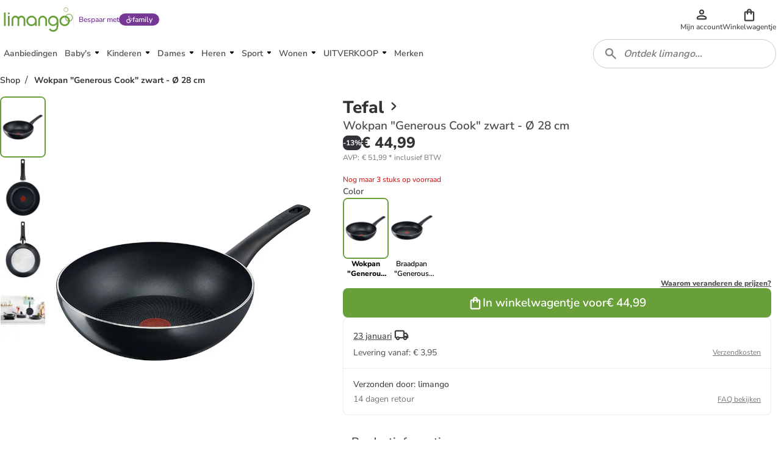

--- FILE ---
content_type: text/html; charset=utf-8
request_url: https://www.limango.nl/shop/tefal/wokpan-generous-cook-zwart-o-28-cm-2-11822481
body_size: 107486
content:
<!DOCTYPE html><html data-lang="NL" lang="NL"><head><link rel="dns-prefetch" href="https://shop-frontend-api.limango.com" class="jsx-edf5034d8671d769"/><link rel="preconnect" href="https://shop-frontend-api.limango.com" crossorigin="" class="jsx-edf5034d8671d769"/><link rel="dns-prefetch" href="https://limango-res.cloudinary.com" class="jsx-edf5034d8671d769"/><link rel="preconnect" href="https://limango-res.cloudinary.com" crossorigin="" class="jsx-edf5034d8671d769"/><script defer="" src="https://cnstrc.com/js/cust/limango_FN8sJI.js"></script><link rel="preload" as="image" href="/logo.svg"/><link rel="preload" as="image" href="/logo.svg"/><meta http-equiv="Cache-Control" content="public, s-maxage=10, stale-while-revalidate=59"/><meta name="robots" content="index, follow"/><meta name="googlebot" content="index, follow"/><title>Tefal Wokpan &quot;Generous Cook&quot; zwart - Ø 28 cm goedkoop kopen | limango</title><meta property="og:title" content="Tefal Wokpan &quot;Generous Cook&quot; zwart - Ø 28 cm goedkoop kopen | limango"/><meta name="description" content="Wokpan &quot;Generous Cook&quot; zwart - Ø 28 cm van Tefal vanaf € 44.99 ⭐ (20-01-2026) in de limango Sale kopen. Snelle verzending &amp; groot aanbod! ❤"/><meta property="og:description" content="Wokpan &quot;Generous Cook&quot; zwart - Ø 28 cm van Tefal vanaf € 44.99 ⭐ (20-01-2026) in de limango Sale kopen. Snelle verzending &amp; groot aanbod! ❤"/><meta property="og:locale" content="nl-NL"/><meta property="og:image" content="https://limango-res.cloudinary.com/images/f_auto,fl_progressive,q_auto,t_product-large-720,/v1/product/11822481/1/tefal-wokpan-generous-cook-zwart-o-28-cm.jpg"/><link rel="canonical" href="https://www.limango.nl/shop/tefal/wokpan-generous-cook-zwart-o-28-cm-2-11822481"/><meta charSet="utf-8"/><meta http-equiv="x-ua-compatible" content="ie=edge"/><meta http-equiv="Accept-CH" content="DPR, Viewport-Width, Width"/><meta name="viewport" content="width=device-width, initial-scale=1, maximum-scale=1.0, user-scalable=no"/><link rel="preload" as="image" href="https://limango-res.cloudinary.com/images/f_auto,fl_progressive,q_auto,t_product-medium-360,/v1/product/11822481/1/tefal-wokpan-generous-cook-zwart-o-28-cm.jpg" imageSrcSet="https://limango-res.cloudinary.com/images/f_auto,fl_progressive,q_auto,t_product-medium-360,/v1/product/11822481/1/tefal-wokpan-generous-cook-zwart-o-28-cm.jpg 360w, https://limango-res.cloudinary.com/images/f_auto,fl_progressive,q_auto,t_product-large-720,/v1/product/11822481/1/tefal-wokpan-generous-cook-zwart-o-28-cm.jpg 720w" imageSizes="(min-width: 992px) 490px, (min-width: 576px) 350px, 65vw"/><link rel="preload" as="image" href="https://limango-res.cloudinary.com/images/f_auto,fl_progressive,q_auto,t_product-medium-360,/v1/product/11822481/2/tefal-wokpan-generous-cook-zwart-o-28-cm.jpg" imageSrcSet="https://limango-res.cloudinary.com/images/f_auto,fl_progressive,q_auto,t_product-medium-360,/v1/product/11822481/2/tefal-wokpan-generous-cook-zwart-o-28-cm.jpg 360w, https://limango-res.cloudinary.com/images/f_auto,fl_progressive,q_auto,t_product-large-720,/v1/product/11822481/2/tefal-wokpan-generous-cook-zwart-o-28-cm.jpg 720w" imageSizes="(min-width: 992px) 490px, (min-width: 576px) 350px, 65vw"/><link rel="preload" as="image" href="https://limango-res.cloudinary.com/images/f_auto,fl_progressive,q_auto,t_product-medium-360,/v1/product/11822481/3/tefal-wokpan-generous-cook-zwart-o-28-cm.jpg" imageSrcSet="https://limango-res.cloudinary.com/images/f_auto,fl_progressive,q_auto,t_product-medium-360,/v1/product/11822481/3/tefal-wokpan-generous-cook-zwart-o-28-cm.jpg 360w, https://limango-res.cloudinary.com/images/f_auto,fl_progressive,q_auto,t_product-large-720,/v1/product/11822481/3/tefal-wokpan-generous-cook-zwart-o-28-cm.jpg 720w" imageSizes="(min-width: 992px) 490px, (min-width: 576px) 350px, 65vw"/><link rel="preload" as="image" href="https://limango-res.cloudinary.com/images/f_auto,fl_progressive,q_auto,t_product-thumb-75,/v1/product/11822481/1/tefal-wokpan-generous-cook-zwart-o-28-cm.jpg"/><link rel="preload" as="image" href="https://limango-res.cloudinary.com/images/f_auto,fl_progressive,q_auto,t_product-thumb-75,/v1/product/11822481/2/tefal-wokpan-generous-cook-zwart-o-28-cm.jpg"/><link rel="preload" as="image" href="https://limango-res.cloudinary.com/images/f_auto,fl_progressive,q_auto,t_product-thumb-75,/v1/product/11822481/3/tefal-wokpan-generous-cook-zwart-o-28-cm.jpg"/><link rel="preload" as="image" href="https://limango-res.cloudinary.com/images/f_auto,fl_progressive,q_auto,t_product-thumb-75,/v1/product/11822481/4/tefal-wokpan-generous-cook-zwart-o-28-cm.jpg"/><link rel="preload" as="image" href="https://limango-res.cloudinary.com/images/f_auto,fl_progressive,q_auto,t_product-medium-360,/v1/product/11822481/1/tefal-wokpan-generous-cook-zwart-o-28-cm.jpg" imageSrcSet="https://limango-res.cloudinary.com/images/f_auto,fl_progressive,q_auto,t_product-medium-360,/v1/product/11822481/1/tefal-wokpan-generous-cook-zwart-o-28-cm.jpg 360w, https://limango-res.cloudinary.com/images/f_auto,fl_progressive,q_auto,t_product-large-720,/v1/product/11822481/1/tefal-wokpan-generous-cook-zwart-o-28-cm.jpg 720w" imageSizes="(min-width: 992px) 490px, (min-width: 576px) 350px, 65vw"/><link rel="preload" href="https://www.googletagmanager.com/gtm.js?id=GTM-5W2LRZ5" as="script"/><meta name="next-head-count" content="30"/><link href="https://d2uybm4uj2kuwv.cloudfront.net/fonts/NunitoSans-latin-400.woff2" rel="preload" as="font" type="font/woff2" crossorigin=""/><link href="https://d2uybm4uj2kuwv.cloudfront.net/fonts/NunitoSans-latin-ext-400.woff2" rel="preload" as="font" type="font/woff2" crossorigin=""/><link href="https://d2uybm4uj2kuwv.cloudfront.net/fonts/NunitoSans-latin-600.woff2" rel="preload" as="font" type="font/woff2" crossorigin=""/><link href="https://d2uybm4uj2kuwv.cloudfront.net/fonts/NunitoSans-latin-ext-600.woff2" rel="preload" as="font" type="font/woff2" crossorigin=""/><link href="https://d2uybm4uj2kuwv.cloudfront.net/fonts/NunitoSans-latin-700.woff2" rel="preload" as="font" type="font/woff2" crossorigin=""/><link href="https://d2uybm4uj2kuwv.cloudfront.net/fonts/NunitoSans-latin-ext-700.woff2" rel="preload" as="font" type="font/woff2" crossorigin=""/><link href="https://d2uybm4uj2kuwv.cloudfront.net/fonts/NunitoSans-latin-800.woff2" rel="preload" as="font" type="font/woff2" crossorigin=""/><link href="https://d2uybm4uj2kuwv.cloudfront.net/fonts/NunitoSans-latin-ext-800.woff2" rel="preload" as="font" type="font/woff2" crossorigin=""/><link rel="preload" as="image" href="/logo.svg"/><link rel="preload" as="image" href="/favicon.ico"/><link rel="dns-prefetch" href="events.limango.com"/><link rel="preconnect" href="events.limango.com" crossorigin=""/><link rel="dns-prefetch" href="https://d2uybm4uj2kuwv.cloudfront.net"/><link rel="preconnnect" href="https://d2uybm4uj2kuwv.cloudfront.net" crossorigin=""/><link rel="preload" as="script" href="https://app.usercentrics.eu/browser-ui/latest/loader.js"/><script type="text/javascript" id="usercentrics-cmp" data-settings-id="ZJmtI_AeH" src="https://app.usercentrics.eu/browser-ui/latest/loader.js" async=""></script><link rel="preload" href="https://d2uybm4uj2kuwv.cloudfront.net/public/next-product-catalog/_next/static/css/f5d0223dcd4ed306.css" as="style"/><link rel="stylesheet" href="https://d2uybm4uj2kuwv.cloudfront.net/public/next-product-catalog/_next/static/css/f5d0223dcd4ed306.css" data-n-g=""/><noscript data-n-css=""></noscript><script defer="" nomodule="" src="https://d2uybm4uj2kuwv.cloudfront.net/public/next-product-catalog/_next/static/chunks/polyfills-c67a75d1b6f99dc8.js"></script><script src="https://d2uybm4uj2kuwv.cloudfront.net/public/next-product-catalog/_next/static/chunks/webpack-332d5bf14c337f11.js" defer=""></script><script src="https://d2uybm4uj2kuwv.cloudfront.net/public/next-product-catalog/_next/static/chunks/framework-fc1f2e8247ad02c2.js" defer=""></script><script src="https://d2uybm4uj2kuwv.cloudfront.net/public/next-product-catalog/_next/static/chunks/main-04f684d59705d3be.js" defer=""></script><script src="https://d2uybm4uj2kuwv.cloudfront.net/public/next-product-catalog/_next/static/chunks/pages/_app-4720119863935e66.js" defer=""></script><script src="https://d2uybm4uj2kuwv.cloudfront.net/public/next-product-catalog/_next/static/chunks/454-d84540212de6ae9a.js" defer=""></script><script src="https://d2uybm4uj2kuwv.cloudfront.net/public/next-product-catalog/_next/static/chunks/816-7d6307c8c8dcef61.js" defer=""></script><script src="https://d2uybm4uj2kuwv.cloudfront.net/public/next-product-catalog/_next/static/chunks/338-db06f56043854fb5.js" defer=""></script><script src="https://d2uybm4uj2kuwv.cloudfront.net/public/next-product-catalog/_next/static/chunks/268-ee126fefaaa2ec09.js" defer=""></script><script src="https://d2uybm4uj2kuwv.cloudfront.net/public/next-product-catalog/_next/static/chunks/305-5028601a7ee36673.js" defer=""></script><script src="https://d2uybm4uj2kuwv.cloudfront.net/public/next-product-catalog/_next/static/chunks/698-5fbd2f1423a6e892.js" defer=""></script><script src="https://d2uybm4uj2kuwv.cloudfront.net/public/next-product-catalog/_next/static/chunks/325-38945b5dd33f97d4.js" defer=""></script><script src="https://d2uybm4uj2kuwv.cloudfront.net/public/next-product-catalog/_next/static/chunks/648-21df0cad36fa220f.js" defer=""></script><script src="https://d2uybm4uj2kuwv.cloudfront.net/public/next-product-catalog/_next/static/chunks/841-00a94096b470e522.js" defer=""></script><script src="https://d2uybm4uj2kuwv.cloudfront.net/public/next-product-catalog/_next/static/chunks/67-28e1c0854246f00c.js" defer=""></script><script src="https://d2uybm4uj2kuwv.cloudfront.net/public/next-product-catalog/_next/static/chunks/428-282378df329bed1c.js" defer=""></script><script src="https://d2uybm4uj2kuwv.cloudfront.net/public/next-product-catalog/_next/static/chunks/pages/shop/%5Balias%5D/%5BproductSlug%5D-55546f5914fe914d.js" defer=""></script><script src="https://d2uybm4uj2kuwv.cloudfront.net/public/next-product-catalog/_next/static/ZmpsybWyBHFFHt-Zhrdfm/_buildManifest.js" defer=""></script><script src="https://d2uybm4uj2kuwv.cloudfront.net/public/next-product-catalog/_next/static/ZmpsybWyBHFFHt-Zhrdfm/_ssgManifest.js" defer=""></script><style id="__jsx-edf5034d8671d769">html,body{margin:0}*{-webkit-box-sizing:border-box;-moz-box-sizing:border-box;box-sizing:border-box}</style><style data-styled="" data-styled-version="5.3.5">.kpPueJ{font-family:Nunito Sans;font-size:var(--sizing-16);color:#333333;position:relative;z-index:2;}/*!sc*/
.kpPueJ a{-webkit-text-decoration:none;text-decoration:none;}/*!sc*/
data-styled.g5[id="sc-3438cd43-0"]{content:"kpPueJ,"}/*!sc*/
.ofILA{background-color:var(--color-surface-white);bottom:0;box-shadow:var(--shadow-default-inverted);display:-webkit-box;display:-webkit-flex;display:-ms-flexbox;display:flex;height:3.75rem;-webkit-box-pack:center;-webkit-justify-content:center;-ms-flex-pack:center;justify-content:center;position:fixed;-webkit-transition:all 300ms;transition:all 300ms;width:100%;overflow:hidden;padding-left:0.75rem;padding-right:0.75rem;isolation:isolate;z-index:3;}/*!sc*/
@media (min-width:992px){.ofILA{display:none;}}/*!sc*/
@media (max-width:992px){}/*!sc*/
data-styled.g7[id="sc-617789d8-0"]{content:"ofILA,"}/*!sc*/
.krNtJc{list-style:none;margin:0;padding:0;display:-webkit-box;display:-webkit-flex;display:-ms-flexbox;display:flex;width:100%;max-width:480px;}/*!sc*/
data-styled.g8[id="sc-617789d8-1"]{content:"krNtJc,"}/*!sc*/
.bmfUie{width:33.3%;position:relative;}/*!sc*/
.bmfUie::after{position:absolute;left:50%;-webkit-translate:-50%;translate:-50%;bottom:0;background-color:var(--color-text-brand);border-color:var(--color-text-brand);content:'';width:2rem;height:0.25rem;border-width:0.25rem;border-top-right-radius:0.25rem;border-top-left-radius:0.25rem;}/*!sc*/
.YAFSH{width:33.3%;}/*!sc*/
data-styled.g9[id="sc-617789d8-2"]{content:"bmfUie,YAFSH,"}/*!sc*/
.xvpkJ{display:-webkit-box;display:-webkit-flex;display:-ms-flexbox;display:flex;-webkit-box-pack:center;-webkit-justify-content:center;-ms-flex-pack:center;justify-content:center;-webkit-align-items:center;-webkit-box-align:center;-ms-flex-align:center;align-items:center;}/*!sc*/
.jevngO{display:-webkit-box;display:-webkit-flex;display:-ms-flexbox;display:flex;-webkit-box-pack:center;-webkit-justify-content:center;-ms-flex-pack:center;justify-content:center;-webkit-align-items:center;-webkit-box-align:center;-ms-flex-align:center;align-items:center;}/*!sc*/
.jevngO svg{width:1.5rem;height:1.5rem;}/*!sc*/
.jevngO svg path{fill:var(--color-surface-white);}/*!sc*/
.dEhIdO{display:-webkit-box;display:-webkit-flex;display:-ms-flexbox;display:flex;-webkit-box-pack:center;-webkit-justify-content:center;-ms-flex-pack:center;justify-content:center;-webkit-align-items:center;-webkit-box-align:center;-ms-flex-align:center;align-items:center;}/*!sc*/
.dEhIdO svg path{fill:var(--color-text-brand);}/*!sc*/
.ctiNIk{display:-webkit-box;display:-webkit-flex;display:-ms-flexbox;display:flex;-webkit-box-pack:center;-webkit-justify-content:center;-ms-flex-pack:center;justify-content:center;-webkit-align-items:center;-webkit-box-align:center;-ms-flex-align:center;align-items:center;}/*!sc*/
.ctiNIk svg path{fill:var(--color-icon-default);}/*!sc*/
.ctgBGl{display:-webkit-box;display:-webkit-flex;display:-ms-flexbox;display:flex;-webkit-box-pack:center;-webkit-justify-content:center;-ms-flex-pack:center;justify-content:center;-webkit-align-items:center;-webkit-box-align:center;-ms-flex-align:center;align-items:center;}/*!sc*/
.ctgBGl svg{width:1.25rem;height:1.25rem;}/*!sc*/
.cwcVXY{display:-webkit-box;display:-webkit-flex;display:-ms-flexbox;display:flex;-webkit-box-pack:center;-webkit-justify-content:center;-ms-flex-pack:center;justify-content:center;-webkit-align-items:center;-webkit-box-align:center;-ms-flex-align:center;align-items:center;}/*!sc*/
.cwcVXY svg{width:auto;height:28px;}/*!sc*/
.cwcZne{display:-webkit-box;display:-webkit-flex;display:-ms-flexbox;display:flex;-webkit-box-pack:center;-webkit-justify-content:center;-ms-flex-pack:center;justify-content:center;-webkit-align-items:center;-webkit-box-align:center;-ms-flex-align:center;align-items:center;}/*!sc*/
.cwcZne svg{width:auto;height:40px;}/*!sc*/
.cwcWuK{display:-webkit-box;display:-webkit-flex;display:-ms-flexbox;display:flex;-webkit-box-pack:center;-webkit-justify-content:center;-ms-flex-pack:center;justify-content:center;-webkit-align-items:center;-webkit-box-align:center;-ms-flex-align:center;align-items:center;}/*!sc*/
.cwcWuK svg{width:auto;height:19px;}/*!sc*/
.bOui{display:-webkit-box;display:-webkit-flex;display:-ms-flexbox;display:flex;-webkit-box-pack:center;-webkit-justify-content:center;-ms-flex-pack:center;justify-content:center;-webkit-align-items:center;-webkit-box-align:center;-ms-flex-align:center;align-items:center;}/*!sc*/
.bOui svg{width:16px;height:16px;}/*!sc*/
.bOui svg path{fill:#333333;}/*!sc*/
.ileIgJ{display:-webkit-box;display:-webkit-flex;display:-ms-flexbox;display:flex;-webkit-box-pack:center;-webkit-justify-content:center;-ms-flex-pack:center;justify-content:center;-webkit-align-items:center;-webkit-box-align:center;-ms-flex-align:center;align-items:center;}/*!sc*/
.ileIgJ svg{width:inherit;height:inherit;}/*!sc*/
.cwcZkh{display:-webkit-box;display:-webkit-flex;display:-ms-flexbox;display:flex;-webkit-box-pack:center;-webkit-justify-content:center;-ms-flex-pack:center;justify-content:center;-webkit-align-items:center;-webkit-box-align:center;-ms-flex-align:center;align-items:center;}/*!sc*/
.cwcZkh svg{width:auto;height:30px;}/*!sc*/
data-styled.g10[id="sc-67dd4e9d-0"]{content:"xvpkJ,jevngO,dEhIdO,ctiNIk,ctgBGl,cwcVXY,cwcZne,cwcWuK,bOui,ileIgJ,cwcZkh,"}/*!sc*/
.EiiUv{all:unset;position:absolute;left:calc(100% + 0.5rem);top:0;width:3rem;height:3rem;cursor:pointer;}/*!sc*/
data-styled.g11[id="sc-20c0740d-0"]{content:"EiiUv,"}/*!sc*/
.dUzury{--time:500ms;-webkit-transition:display var(--time) allow-discrete ease-in-out, overlay var(--time) allow-discrete ease-in-out;transition:display var(--time) allow-discrete ease-in-out, overlay var(--time) allow-discrete ease-in-out;border:none;margin:0;bottom:0;top:0;padding:0;height:auto;max-height:unset;overflow:visible;position:fixed;width:calc(100% - 3.5rem);max-width:480px;box-shadow:var(--shadow-large);-webkit-animation:dbltXh var(--time) forwards ease-in-out;animation:dbltXh var(--time) forwards ease-in-out;}/*!sc*/
@supports (font:-apple-system-body) and (-webkit-appearance:none){.dUzury{-webkit-transition:unset;transition:unset;}}/*!sc*/
.dUzury::backdrop{-webkit-animation:iYItfZ var(--time) forwards ease-in-out;animation:iYItfZ var(--time) forwards ease-in-out;}/*!sc*/
.dUzury[open]{-webkit-animation:gChfMJ var(--time) forwards ease-in-out;animation:gChfMJ var(--time) forwards ease-in-out;}/*!sc*/
.dUzury[open]::backdrop{-webkit-animation:gCuqAf var(--time) forwards ease-in-out;animation:gCuqAf var(--time) forwards ease-in-out;background:var(--color-black-55);}/*!sc*/
data-styled.g12[id="sc-20c0740d-1"]{content:"dUzury,"}/*!sc*/
.bxiqnu{height:100%;}/*!sc*/
data-styled.g13[id="sc-20c0740d-2"]{content:"bxiqnu,"}/*!sc*/
.dHjamj{cursor:pointer;}/*!sc*/
data-styled.g14[id="sc-e0c0d058-0"]{content:"dHjamj,"}/*!sc*/
.gFvAep{margin:0;padding:0;font-family:Nunito Sans;font-size:0.875rem;font-style:normal;line-height:1.25rem;font-weight:600;color:white;-webkit-text-decoration: none;text-decoration: none;text-align:initial;}/*!sc*/
@media (min-width:48rem){.gFvAep{font-size:0.875rem;line-height:1.25rem;}}/*!sc*/
data-styled.g17[id="sc-dfc3ba23-0"]{content:"gFvAep,"}/*!sc*/
.eHPQwd{position:relative;-webkit-transition:all 0.3s ease-in-out;transition:all 0.3s ease-in-out;display:-webkit-box;display:-webkit-flex;display:-ms-flexbox;display:flex;-webkit-box-pack:center;-webkit-justify-content:center;-ms-flex-pack:center;justify-content:center;-webkit-align-items:center;-webkit-box-align:center;-ms-flex-align:center;align-items:center;gap:var(--spacing-4);border-radius:var(--border-radius-large);background:transparent;border:var(--border-width-active) solid transparent;min-height:var(--sizing-48);height:auto;padding:0 var(--spacing-8);cursor:pointer;}/*!sc*/
.eHPQwd:enabled{cursor:pointer;}/*!sc*/
.eHPQwd:hover{background:transparent;border-color:transparent;}/*!sc*/
.eHPQwd:hover > *{color:var(--color-text-brand-hover);}/*!sc*/
.eHPQwd:focus-visible{outline:none;box-shadow:0 0 0 var(--spacing-2) var(--color-white-100), 0 0 0 var(--spacing-4) var(--color-neutral-900);background:transparent;border-color:transparent;background:var(--color-surface-white);border:var(--border-width-default) solid var(--color-border-medium);padding:0 calc(var(--spacing-8) + var(--border-width-default));}/*!sc*/
.eHPQwd:focus-visible > *{color:var(--color-text-brand-hover);}/*!sc*/
data-styled.g20[id="sc-7bfafd9e-0"]{content:"eHPQwd,"}/*!sc*/
.fXGlNy{opacity:1;-webkit-order:0;-ms-flex-order:0;order:0;}/*!sc*/
data-styled.g22[id="sc-7bfafd9e-2"]{content:"fXGlNy,"}/*!sc*/
.bSeJLs{display:-webkit-box;display:-webkit-flex;display:-ms-flexbox;display:flex;-webkit-align-items:center;-webkit-box-align:center;-ms-flex-align:center;align-items:center;height:3rem;position:relative;-webkit-transform:none;-ms-transform:none;transform:none;pointer-events:auto;}/*!sc*/
.bSeJLs:focus-visible{outline:none;box-shadow:var(--shadow-focus);}/*!sc*/
data-styled.g26[id="sc-91980c4-0"]{content:"bSeJLs,"}/*!sc*/
.cpmJgq{display:inline-block;position:relative;background-image:url(/logo.svg);background-repeat:no-repeat;background-position:center;background-size:contain;width:5.75rem;height:2rem;}/*!sc*/
@media (min-width:576px){.cpmJgq{width:6.4375rem;height:2.25rem;}}/*!sc*/
@media (min-width:768px){.cpmJgq{width:7.125rem;height:2.5rem;}}/*!sc*/
data-styled.g27[id="sc-91980c4-1"]{content:"cpmJgq,"}/*!sc*/
.jPcMiS{all:unset;display:-webkit-box;display:-webkit-flex;display:-ms-flexbox;display:flex;-webkit-flex-direction:column;-ms-flex-direction:column;flex-direction:column;gap:0.25rem;-webkit-align-items:center;-webkit-box-align:center;-ms-flex-align:center;align-items:center;-webkit-box-pack:center;-webkit-justify-content:center;-ms-flex-pack:center;justify-content:center;position:relative;height:4rem;cursor:pointer;}/*!sc*/
@media (min-width:992px){.jPcMiS{min-width:2.75rem;gap:0;width:auto;height:3rem;}}/*!sc*/
data-styled.g50[id="sc-98f0a221-0"]{content:"jPcMiS,"}/*!sc*/
.jSvpWA{width:100%;overflow:hidden;text-overflow:ellipsis;text-align:center;font-size:0.75rem;line-height:1rem;font-weight:600;color:var(--color-text-default);}/*!sc*/
data-styled.g51[id="sc-98f0a221-1"]{content:"jSvpWA,"}/*!sc*/
.cIKnwH{display:-webkit-box;display:-webkit-flex;display:-ms-flexbox;display:flex;-webkit-align-items:center;-webkit-box-align:center;-ms-flex-align:center;align-items:center;-webkit-box-pack:center;-webkit-justify-content:center;-ms-flex-pack:center;justify-content:center;position:relative;cursor:pointer;}/*!sc*/
.cIKnwH[data-count]::after{position:absolute;display:-webkit-box;display:-webkit-flex;display:-ms-flexbox;display:flex;-webkit-align-items:center;-webkit-box-align:center;-ms-flex-align:center;align-items:center;-webkit-box-pack:center;-webkit-justify-content:center;-ms-flex-pack:center;justify-content:center;content:attr(data-count);width:1.5rem;height:1.5rem;top:-0.675rem;right:-0.85rem;border:0.125rem solid var(--color-surface-white);border-radius:50%;background-color:var(--bg-color,var(--color-surface-error-small));color:var(--color-surface-white);font-size:0.75rem;line-height:1rem;font-weight:800;}/*!sc*/
.dCrxwb{display:-webkit-box;display:-webkit-flex;display:-ms-flexbox;display:flex;-webkit-align-items:center;-webkit-box-align:center;-ms-flex-align:center;align-items:center;-webkit-box-pack:center;-webkit-justify-content:center;-ms-flex-pack:center;justify-content:center;position:relative;cursor:pointer;}/*!sc*/
.dCrxwb > svg{width:1.25rem;height:1.25rem;}/*!sc*/
.dCrxwb[data-count]::after{position:absolute;display:-webkit-box;display:-webkit-flex;display:-ms-flexbox;display:flex;-webkit-align-items:center;-webkit-box-align:center;-ms-flex-align:center;align-items:center;-webkit-box-pack:center;-webkit-justify-content:center;-ms-flex-pack:center;justify-content:center;content:attr(data-count);width:1.5rem;height:1.5rem;top:-0.675rem;right:-0.85rem;border:0.125rem solid var(--color-surface-white);border-radius:50%;background-color:var(--bg-color,var(--color-surface-error-small));color:var(--color-surface-white);font-size:0.75rem;line-height:1rem;font-weight:800;}/*!sc*/
data-styled.g52[id="sc-76aac7c3-0"]{content:"cIKnwH,dCrxwb,"}/*!sc*/
.hxgGed{display:none;}/*!sc*/
@media (min-width:992px){.hxgGed{display:block;}}/*!sc*/
data-styled.g53[id="sc-cdb7dc2c-0"]{content:"hxgGed,"}/*!sc*/
.enuwOn{height:100%;position:relative;overflow:hidden;isolation:isolate;}/*!sc*/
.enuwOn *[data-disabled]{display:none;}/*!sc*/
.enuwOn *[data-disabled-pl]:lang(PL){display:none;}/*!sc*/
.enuwOn *[data-disabled-nl]:lang(NL){display:none;}/*!sc*/
.enuwOn *[data-disabled-de]:lang(DE){display:none;}/*!sc*/
data-styled.g54[id="sc-2fa7aeca-0"]{content:"enuwOn,"}/*!sc*/
.bULPDk{all:unset;cursor:pointer;width:2.75rem;height:3rem;margin:auto;display:-webkit-box;display:-webkit-flex;display:-ms-flexbox;display:flex;-webkit-box-pack:center;-webkit-justify-content:center;-ms-flex-pack:center;justify-content:center;-webkit-align-items:center;-webkit-box-align:center;-ms-flex-align:center;align-items:center;}/*!sc*/
.bULPDk > svg{width:1.5rem;height:1.5rem;}/*!sc*/
@media (min-width:768px){.bULPDk > svg{width:2rem;height:2rem;}}/*!sc*/
data-styled.g56[id="sc-2fa7aeca-2"]{content:"bULPDk,"}/*!sc*/
.bqndv{overflow:hidden;width:2.75rem;height:3rem;}/*!sc*/
@media (min-width:992px){.bqndv{display:none;}}/*!sc*/
data-styled.g57[id="sc-2fa7aeca-3"]{content:"bqndv,"}/*!sc*/
.oQMBo{position:relative;height:100%;}/*!sc*/
data-styled.g61[id="sc-4752e13c-0"]{content:"oQMBo,"}/*!sc*/
.ihqdUY{padding-left:1rem;height:3rem;display:-webkit-box;display:-webkit-flex;display:-ms-flexbox;display:flex;-webkit-align-items:center;-webkit-box-align:center;-ms-flex-align:center;align-items:center;font-size:1rem;line-height:1.5rem;font-weight:800;-webkit-box-pack:justify;-webkit-justify-content:space-between;-ms-flex-pack:justify;justify-content:space-between;position:relative;}/*!sc*/
.ihqdUY::after{position:absolute;left:0;height:50%;width:0.25rem;border-top-right-radius:var(--border-radius-default);border-bottom-right-radius:var(--border-radius-default);background:var(--color-border-brand);}/*!sc*/
data-styled.g62[id="sc-c69b7d49-0"]{content:"ihqdUY,"}/*!sc*/
.cCqofT{all:unset;display:block;padding:0.75rem;height:1.5rem;text-wrap:nowrap;background:inherit;font-weight:600;}/*!sc*/
.cCqofT:only-child{padding-left:0;width:100%;}/*!sc*/
data-styled.g63[id="sc-c69b7d49-1"]{content:"cCqofT,"}/*!sc*/
.kNOHjM{all:unset;text-wrap:nowrap;background:inherit;width:calc(100% - 3rem);text-overflow:ellipsis;overflow:hidden;font-weight:600;}/*!sc*/
data-styled.g64[id="sc-c69b7d49-2"]{content:"kNOHjM,"}/*!sc*/
.eylyss{visibility:hidden;opacity:0;-webkit-transition:opacity 0.3s ease-in-out;transition:opacity 0.3s ease-in-out;position:absolute;z-index:1;background-color:#333333;border:1px solid #333333;border-radius:4px;box-shadow:var(--shadow-large);left:50%;bottom:-16px;-webkit-transform:translate(-25%,100%);-ms-transform:translate(-25%,100%);transform:translate(-25%,100%);}/*!sc*/
.eylyss:after{position:absolute;content:'';width:17px;height:17px;z-index:2;background-image:url([data-uri]);background-repeat:no-repeat;background-position:center;-webkit-transform:translateX(-50%);-ms-transform:translateX(-50%);transform:translateX(-50%);top:-14.5px;left:25%;}/*!sc*/
.cOlLEH{visibility:hidden;opacity:0;-webkit-transition:opacity 0.3s ease-in-out;transition:opacity 0.3s ease-in-out;position:absolute;z-index:1;background-color:#333333;border:1px solid #333333;border-radius:4px;box-shadow:var(--shadow-large);left:50%;top:-16px;-webkit-transform:translate(-25%,-100%);-ms-transform:translate(-25%,-100%);transform:translate(-25%,-100%);}/*!sc*/
.cOlLEH:after{position:absolute;content:'';width:17px;height:17px;z-index:2;background-image:url([data-uri]);background-repeat:no-repeat;background-position:center;-webkit-transform:rotate(180deg) translateX(7px);-ms-transform:rotate(180deg) translateX(7px);transform:rotate(180deg) translateX(7px);bottom:-13.9px;left:25%;}/*!sc*/
data-styled.g67[id="sc-f0a96c2b-0"]{content:"eylyss,cOlLEH,"}/*!sc*/
.iEbMjI{position:relative;display:-webkit-box;display:-webkit-flex;display:-ms-flexbox;display:flex;}/*!sc*/
data-styled.g68[id="sc-f0a96c2b-1"]{content:"iEbMjI,"}/*!sc*/
.fVTscl{display:-webkit-box;display:-webkit-flex;display:-ms-flexbox;display:flex;}/*!sc*/
data-styled.g69[id="sc-f0a96c2b-2"]{content:"fVTscl,"}/*!sc*/
.fuMisa{width:-webkit-max-content;width:-moz-max-content;width:max-content;max-width:min(50vw,250px);margin:12px 16px;}/*!sc*/
data-styled.g70[id="sc-85a1f437-0"]{content:"fuMisa,"}/*!sc*/
.ijgptS{height:100%;overflow-y:auto;position:relative;-ms-overflow-style:none;-webkit-scrollbar-width:none;-moz-scrollbar-width:none;-ms-scrollbar-width:none;scrollbar-width:none;}/*!sc*/
.ijgptS::-webkit-scrollbar{display:none;}/*!sc*/
data-styled.g78[id="sc-48199001-0"]{content:"ijgptS,"}/*!sc*/
.fwHht{display:-webkit-box;display:-webkit-flex;display:-ms-flexbox;display:flex;gap:1rem;-webkit-flex-direction:column;-ms-flex-direction:column;flex-direction:column;-webkit-box-pack:justify;-webkit-justify-content:space-between;-ms-flex-pack:justify;justify-content:space-between;position:relative;height:100%;-ms-overflow-style:none;-webkit-scrollbar-width:none;-moz-scrollbar-width:none;-ms-scrollbar-width:none;scrollbar-width:none;}/*!sc*/
.fwHht::-webkit-scrollbar{display:none;}/*!sc*/
data-styled.g79[id="sc-48199001-1"]{content:"fwHht,"}/*!sc*/
.cruSUQ{display:-webkit-box;display:-webkit-flex;display:-ms-flexbox;display:flex;-webkit-flex-direction:column;-ms-flex-direction:column;flex-direction:column;padding-bottom:1rem;}/*!sc*/
.cruSUQ:not(:only-child){border-bottom:2px solid var(--color-border-medium);}/*!sc*/
data-styled.g80[id="sc-48199001-2"]{content:"cruSUQ,"}/*!sc*/
.bHbKgp{display:-webkit-box;display:-webkit-flex;display:-ms-flexbox;display:flex;-webkit-flex-direction:column;-ms-flex-direction:column;flex-direction:column;width:100%;background-color:var(--color-surface-light);padding:1rem;gap:1rem;}/*!sc*/
data-styled.g81[id="sc-a4ebc7ee-0"]{content:"bHbKgp,"}/*!sc*/
.cbIGaL{display:-webkit-box;display:-webkit-flex;display:-ms-flexbox;display:flex;-webkit-align-items:center;-webkit-box-align:center;-ms-flex-align:center;align-items:center;gap:0.25rem;}/*!sc*/
data-styled.g82[id="sc-a4ebc7ee-1"]{content:"cbIGaL,"}/*!sc*/
.fHiFMb{display:-webkit-box;display:-webkit-flex;display:-ms-flexbox;display:flex;-webkit-flex-direction:column;-ms-flex-direction:column;flex-direction:column;width:100%;gap:0.5rem;}/*!sc*/
data-styled.g83[id="sc-a4ebc7ee-2"]{content:"fHiFMb,"}/*!sc*/
.YuoWV{font-size:0.875rem;line-height:1.25rem;font-weight:800;}/*!sc*/
data-styled.g84[id="sc-a4ebc7ee-3"]{content:"YuoWV,"}/*!sc*/
.drVRTJ{font-size:0.75rem;line-height:1rem;font-weight:600;}/*!sc*/
data-styled.g85[id="sc-a4ebc7ee-4"]{content:"drVRTJ,"}/*!sc*/
.gDGLsJ{font-size:1.1875rem;line-height:1.5rem;font-weight:600;background-color:var(--color-surface-family);border-radius:var(--border-radius-large);color:var(--color-text-white);cursor:pointer;display:-webkit-box;display:-webkit-flex;display:-ms-flexbox;display:flex;-webkit-box-pack:center;-webkit-justify-content:center;-ms-flex-pack:center;justify-content:center;margin-top:0.5rem;padding:0.75rem;-webkit-text-decoration:none;text-decoration:none;}/*!sc*/
data-styled.g86[id="sc-a4ebc7ee-5"]{content:"gDGLsJ,"}/*!sc*/
.UytZB{display:-webkit-box;display:-webkit-flex;display:-ms-flexbox;display:flex;position:relative;height:3rem;padding-inline:0.75rem;-webkit-box-pack:justify;-webkit-justify-content:space-between;-ms-flex-pack:justify;justify-content:space-between;width:100%;grid-row:1;grid-column:1;-webkit-transition:all 300ms;transition:all 300ms;-webkit-flex-direction:row;-ms-flex-direction:row;flex-direction:row;z-index:2;}/*!sc*/
.UytZB:has(button[data-testid='nav-hamuberge-button']){padding-left:0;}/*!sc*/
@media (min-width:576px){.UytZB{height:3.5rem;padding-inline:1.875rem;}.UytZB:has(button[data-testid='nav-hamuberge-button']){padding-left:1.125rem;}}/*!sc*/
@media (min-width:768px){.UytZB{height:4rem;padding-right:2.25rem;padding-left:2.125rem;}.UytZB:has(button[data-testid='nav-hamuberge-button']){padding-left:1.5rem;}}/*!sc*/
@media (min-width:992px){.UytZB{padding:0;padding-left:0.375rem;padding-right:0.5rem;}.UytZB:has(button[data-testid='nav-hamuberge-button']){padding-left:0.375rem;}}/*!sc*/
@media (min-width:320px){}/*!sc*/
data-styled.g90[id="sc-43ca8122-3"]{content:"UytZB,"}/*!sc*/
.dSQOKq{display:-webkit-box;display:-webkit-flex;display:-ms-flexbox;display:flex;-webkit-align-items:center;-webkit-box-align:center;-ms-flex-align:center;align-items:center;gap:0.25rem;height:100%;}/*!sc*/
.dSQOKq:has(button[data-testid='nav-hamuberge-button']){gap:0;}/*!sc*/
@media (min-width:576px){.dSQOKq:has(button[data-testid='nav-hamuberge-button']){gap:0.5rem;}}/*!sc*/
@media (min-width:768px){.dSQOKq{gap:0.5rem;}}/*!sc*/
data-styled.g91[id="sc-43ca8122-4"]{content:"dSQOKq,"}/*!sc*/
.eacLRn{display:-webkit-box;display:-webkit-flex;display:-ms-flexbox;display:flex;-webkit-align-items:center;-webkit-box-align:center;-ms-flex-align:center;align-items:center;gap:0.5rem;height:100%;}/*!sc*/
data-styled.g92[id="sc-43ca8122-5"]{content:"eacLRn,"}/*!sc*/
.gDiWLb{display:-webkit-box;display:-webkit-flex;display:-ms-flexbox;display:flex;-webkit-flex-direction:row;-ms-flex-direction:row;flex-direction:row;-webkit-align-items:center;-webkit-box-align:center;-ms-flex-align:center;align-items:center;gap:0.25rem;}/*!sc*/
@media (min-width:768px){.gDiWLb{gap:0.75rem;}}/*!sc*/
@media (min-width:992px){.gDiWLb{gap:0.5rem;}}/*!sc*/
@media (min-width:1200px){.gDiWLb{gap:1rem;}}/*!sc*/
data-styled.g93[id="sc-43ca8122-6"]{content:"gDiWLb,"}/*!sc*/
.fAlqzZ{display:-webkit-box;display:-webkit-flex;display:-ms-flexbox;display:flex;width:100%;height:3.5rem;-webkit-transition:all 300ms;transition:all 300ms;margin-top:-0.75rem;-webkit-box-pack:justify;-webkit-justify-content:space-between;-ms-flex-pack:justify;justify-content:space-between;-webkit-align-items:center;-webkit-box-align:center;-ms-flex-align:center;align-items:center;padding:0.75rem;padding-left:0;gap:0;}/*!sc*/
@media (min-width:576px){.fAlqzZ{height:4.5rem;padding:0.75rem 1.875rem 0.75rem 1.125rem;gap:0.5rem;}}/*!sc*/
@media (min-width:768px){.fAlqzZ{padding:0.75rem 2.25rem 0.75rem 1.5rem;}}/*!sc*/
@media (min-width:992px){.fAlqzZ{margin-top:-0.5rem;height:4rem;padding-right:0.5rem;padding-left:0;}}/*!sc*/
@media (min-width:320px){}/*!sc*/
data-styled.g94[id="sc-c2cbfa43-0"]{content:"fAlqzZ,"}/*!sc*/
.cTPCUo{display:none;gap:0.25rem;}/*!sc*/
@media (min-width:992px){.cTPCUo{display:-webkit-box;display:-webkit-flex;display:-ms-flexbox;display:flex;}}/*!sc*/
data-styled.g95[id="sc-c2cbfa43-1"]{content:"cTPCUo,"}/*!sc*/
.rYVkE{-webkit-flex:1 0 0;-ms-flex:1 0 0;flex:1 0 0;display:-webkit-box;display:-webkit-flex;display:-ms-flexbox;display:flex;}/*!sc*/
@media (min-width:992px){.rYVkE{-webkit-flex:initial;-ms-flex:initial;flex:initial;width:initial;}}/*!sc*/
data-styled.g96[id="sc-c2cbfa43-2"]{content:"rYVkE,"}/*!sc*/
.gMnpSW{width:100%;display:block;-webkit-flex-direction:row;-ms-flex-direction:row;flex-direction:row;-webkit-align-items:flex-start;-webkit-box-align:flex-start;-ms-flex-align:flex-start;align-items:flex-start;-webkit-box-pack:center;-webkit-justify-content:center;-ms-flex-pack:center;justify-content:center;position:relative;}/*!sc*/
@media (min-width:992px){.gMnpSW{display:none;}}/*!sc*/
data-styled.g97[id="sc-6eacd48b-0"]{content:"gMnpSW,"}/*!sc*/
.dwoCkr{position:relative;height:2rem;display:-webkit-box;display:-webkit-flex;display:-ms-flexbox;display:flex;-webkit-align-items:center;-webkit-box-align:center;-ms-flex-align:center;align-items:center;-webkit-column-gap:0.25rem;column-gap:0.25rem;border:1px solid var(--color-border-dark);border-radius:var(--border-radius-pill);padding:0.5rem;background:var(--color-surface-white);}/*!sc*/
@media (min-width:576px){.dwoCkr{height:3rem;}}/*!sc*/
@media (min-width:992px){.dwoCkr{max-width:23.25rem;}.dwoCkr:has(input:read-write){margin:unset;}}/*!sc*/
data-styled.g98[id="sc-6eacd48b-1"]{content:"dwoCkr,"}/*!sc*/
.kYvnLK{-webkit-flex:1;-ms-flex:1;flex:1;max-width:calc(100% - 4rem);border:none;outline:none;font-family:'Nunito Sans';color:var(--color-text-default);font-size:1rem;line-height:1.5rem;font-weight:600;padding:0;}/*!sc*/
.kYvnLK:placeholder-shown{font-size:1rem;line-height:1.5rem;font-weight:600;font-style:italic;}/*!sc*/
data-styled.g99[id="sc-6eacd48b-2"]{content:"kYvnLK,"}/*!sc*/
.hMCDja{position:relative;height:2rem;display:-webkit-box;display:-webkit-flex;display:-ms-flexbox;display:flex;-webkit-align-items:center;-webkit-box-align:center;-ms-flex-align:center;align-items:center;border:1px solid var(--color-border-medium);border-radius:var(--border-radius-pill);padding:0.75rem 1rem;background:var(--color-surface-white);}/*!sc*/
.hMCDja:has(input:read-write){margin:0.75rem 0.75rem 0 0.75rem;}/*!sc*/
@media (min-width:576px){.hMCDja{height:3rem;}}/*!sc*/
@media (min-width:992px){.hMCDja{max-width:23.25rem;}.hMCDja:has(input:read-write){margin:unset;}}/*!sc*/
data-styled.g127[id="sc-c6de1419-0"]{content:"hMCDja,"}/*!sc*/
.lmlwzy{-webkit-flex:1;-ms-flex:1;flex:1;max-width:calc(100% - 4rem);padding:0.0625rem;border:none;outline:none;font-family:'Nunito Sans';color:var(--color-text-default);font-size:1rem;line-height:1.5rem;font-weight:600;}/*!sc*/
.lmlwzy:placeholder-shown{font-size:1rem;line-height:1.5rem;font-weight:600;font-style:italic;}/*!sc*/
data-styled.g128[id="sc-c6de1419-1"]{content:"lmlwzy,"}/*!sc*/
.dwYsEK{margin-right:0.25rem;display:-webkit-box;display:-webkit-flex;display:-ms-flexbox;display:flex;-webkit-align-items:center;-webkit-box-align:center;-ms-flex-align:center;align-items:center;}/*!sc*/
@media (min-width:768px){.dwYsEK{margin-right:0.5rem;}}/*!sc*/
data-styled.g129[id="sc-c6de1419-2"]{content:"dwYsEK,"}/*!sc*/
.loLEFA{display:none;}/*!sc*/
@media (min-width:992px){.loLEFA{display:block;width:100%;}}/*!sc*/
data-styled.g131[id="sc-38a772b8-0"]{content:"loLEFA,"}/*!sc*/
.eykEBU{width:100%;}/*!sc*/
@media (min-width:992px){.eykEBU{width:18.75rem;}}/*!sc*/
@media (min-width:1400px){.eykEBU{width:22.75rem;}}/*!sc*/
data-styled.g138[id="sc-b56f8f91-0"]{content:"eykEBU,"}/*!sc*/
.crlNTB[data-show-l]{display:none;}/*!sc*/
@media (min-width:992px){.crlNTB[data-show-l]{display:-webkit-box;display:-webkit-flex;display:-ms-flexbox;display:flex;}.crlNTB[data-hide-l]{display:none;}}/*!sc*/
@media (min-width:1200px){.crlNTB[data-show-l]{display:none;}.crlNTB[data-hide-l]{display:-webkit-box;display:-webkit-flex;display:-ms-flexbox;display:flex;}}/*!sc*/
data-styled.g139[id="sc-3dece613-0"]{content:"crlNTB,"}/*!sc*/
.kSbZvn{padding:0.375rem;border-radius:0.25rem;height:3rem;display:-webkit-box;display:-webkit-flex;display:-ms-flexbox;display:flex;-webkit-align-items:center;-webkit-box-align:center;-ms-flex-align:center;align-items:center;-webkit-box-pack:center;-webkit-justify-content:center;-ms-flex-pack:center;justify-content:center;-webkit-text-decoration:none;text-decoration:none;font-size:0.875rem;line-height:1.25rem;font-weight:600;color:var(--color-text-default);}/*!sc*/
.kSbZvn:focus-visible{outline:none;box-shadow:var(--shadow-focus);}/*!sc*/
.kSbZvn:hover{-webkit-text-decoration:none;text-decoration:none;}/*!sc*/
data-styled.g140[id="sc-3dece613-1"]{content:"kSbZvn,"}/*!sc*/
.irtkak{all:unset;position:relative;box-sizing:border-box;cursor:unset;padding:0.375rem;border-radius:0.25rem;height:3rem;display:-webkit-box;display:-webkit-flex;display:-ms-flexbox;display:flex;-webkit-align-items:center;-webkit-box-align:center;-ms-flex-align:center;align-items:center;-webkit-box-pack:center;-webkit-justify-content:center;-ms-flex-pack:center;justify-content:center;-webkit-text-decoration:none;text-decoration:none;font-size:0.875rem;line-height:1.25rem;font-weight:600;color:var(--color-text-default);}/*!sc*/
.irtkak:focus-visible{outline:none;box-shadow:var(--shadow-focus);}/*!sc*/
.irtkak[data-show-l]{display:none;}/*!sc*/
@media (min-width:992px){.irtkak[data-show-l]{display:-webkit-box;display:-webkit-flex;display:-ms-flexbox;display:flex;}.irtkak[data-hide-l]{display:none;}}/*!sc*/
@media (min-width:1200px){.irtkak[data-show-l]{display:none;}.irtkak[data-hide-l]{display:-webkit-box;display:-webkit-flex;display:-ms-flexbox;display:flex;}}/*!sc*/
.irtkak:hover{-webkit-text-decoration:none;text-decoration:none;}/*!sc*/
data-styled.g141[id="sc-3dece613-2"]{content:"irtkak,"}/*!sc*/
.kwRwKo{position:relative;display:-webkit-box;display:-webkit-flex;display:-ms-flexbox;display:flex;-webkit-align-items:center;-webkit-box-align:center;-ms-flex-align:center;align-items:center;cursor:unset;white-space:nowrap;}/*!sc*/
.kwRwKo[data-label]::after{position:absolute;display:-webkit-box;display:-webkit-flex;display:-ms-flexbox;display:flex;-webkit-align-items:center;-webkit-box-align:center;-ms-flex-align:center;align-items:center;-webkit-box-pack:center;-webkit-justify-content:center;-ms-flex-pack:center;justify-content:center;top:-1rem;right:-1rem;padding:0.125rem 0.5rem;border-radius:0.25rem;content:attr(data-label);background-color:var(--color-surface-error-small);color:var(--color-text-white);font-size:0.75rem;line-height:1rem;font-weight:800;}/*!sc*/
data-styled.g142[id="sc-3dece613-3"]{content:"kwRwKo,"}/*!sc*/
.lhMzlY{width:0.875rem;overflow:hidden;height:1.5rem;}/*!sc*/
.lhMzlY > svg{margin-block:0.125rem;width:1.25rem;height:1.25rem;}/*!sc*/
data-styled.g143[id="sc-3dece613-4"]{content:"lhMzlY,"}/*!sc*/
.bclsDU{display:-webkit-box;display:-webkit-flex;display:-ms-flexbox;display:flex;-webkit-align-items:center;-webkit-box-align:center;-ms-flex-align:center;align-items:center;background-color:var(--color-surface-family);border-radius:var(--border-radius-pill);color:var(--color-text-white);height:1.25rem;width:4.125rem;gap:0.15625rem;padding:0.125rem 0.4375rem;-webkit-box-pack:center;-webkit-justify-content:center;-ms-flex-pack:center;justify-content:center;}/*!sc*/
data-styled.g159[id="sc-fb926de4-1"]{content:"bclsDU,"}/*!sc*/
.gYUfkN{display:none;}/*!sc*/
@media (min-width:576px){.gYUfkN{display:block;}}/*!sc*/
data-styled.g160[id="sc-fb926de4-2"]{content:"gYUfkN,"}/*!sc*/
.cyXZbV{display:-webkit-box;display:-webkit-flex;display:-ms-flexbox;display:flex;-webkit-flex-wrap:nowrap;-ms-flex-wrap:nowrap;flex-wrap:nowrap;-webkit-align-items:center;-webkit-box-align:center;-ms-flex-align:center;align-items:center;gap:0.375rem;border-left:0px solid black;height:1.25rem;padding-left:0;color:var(--color-surface-family);-webkit-text-decoration:none;text-decoration:none;cursor:pointer;font-size:0.75rem;line-height:1rem;font-weight:600;}/*!sc*/
@media (min-width:576px){.cyXZbV{border-left:1px solid var(--color-border-light);padding-left:0.5rem;}}/*!sc*/
data-styled.g161[id="sc-fb926de4-3"]{content:"cyXZbV,"}/*!sc*/
.inZYZO{position:relative;}/*!sc*/
data-styled.g164[id="sc-c94dc7-0"]{content:"inZYZO,"}/*!sc*/
.jVWHLN{display:none;}/*!sc*/
@media (min-width:768px){.jVWHLN{font-size:0.75rem;line-height:1rem;font-weight:600;color:var(--color-text-default);display:unset;}}/*!sc*/
data-styled.g165[id="sc-8497857d-0"]{content:"jVWHLN,"}/*!sc*/
.eZgxAu{all:unset;cursor:pointer;display:-webkit-box;display:-webkit-flex;display:-ms-flexbox;display:flex;-webkit-flex-direction:column;-ms-flex-direction:column;flex-direction:column;-webkit-box-pack:center;-webkit-justify-content:center;-ms-flex-pack:center;justify-content:center;position:relative;height:3rem;width:2.75rem;-webkit-align-items:center;-webkit-box-align:center;-ms-flex-align:center;align-items:center;}/*!sc*/
@media (min-width:768px){.eZgxAu{width:-webkit-fit-content;width:-moz-fit-content;width:fit-content;}}/*!sc*/
.eZgxAu:not([data-logged-in]) .sc-c94dc7-0::after{--border-width:0.125rem;content:'';display:block;position:absolute;top:-0.125rem;right:-0.125rem;background:var(--color-surface-brand);width:0.5rem;aspect-ratio:1;border-radius:50%;}/*!sc*/
@media (min-width:576px){.eZgxAu:not([data-logged-in]) .sc-c94dc7-0::after{top:0.125rem;}}/*!sc*/
data-styled.g167[id="sc-e633e878-1"]{content:"eZgxAu,"}/*!sc*/
.bvvJTX{all:unset;display:-webkit-box;display:-webkit-flex;display:-ms-flexbox;display:flex;-webkit-flex-direction:column;-ms-flex-direction:column;flex-direction:column;gap:0.25rem;-webkit-align-items:center;-webkit-box-align:center;-ms-flex-align:center;align-items:center;-webkit-box-pack:center;-webkit-justify-content:center;-ms-flex-pack:center;justify-content:center;position:relative;height:4rem;cursor:pointer;}/*!sc*/
@media (min-width:992px){.bvvJTX{min-width:auto;gap:0;width:auto;height:3rem;}}/*!sc*/
data-styled.g179[id="sc-900378dd-0"]{content:"bvvJTX,"}/*!sc*/
.dRuJRk{--bg-color:var(--color-surface-dark);}/*!sc*/
data-styled.g180[id="sc-900378dd-1"]{content:"dRuJRk,"}/*!sc*/
.eckVel{width:100%;overflow:hidden;text-overflow:ellipsis;text-align:center;font-size:0.75rem;line-height:1rem;font-weight:600;color:var(--color-text-default);}/*!sc*/
data-styled.g181[id="sc-900378dd-2"]{content:"eckVel,"}/*!sc*/
.euYhps{all:unset;-webkit-align-items:center;-webkit-box-align:center;-ms-flex-align:center;align-items:center;gap:0.25rem;cursor:pointer;display:-webkit-box;display:-webkit-flex;display:-ms-flexbox;display:flex;-webkit-flex-direction:column;-ms-flex-direction:column;flex-direction:column;height:4rem;-webkit-box-pack:center;-webkit-justify-content:center;-ms-flex-pack:center;justify-content:center;line-height:1rem;}/*!sc*/
data-styled.g182[id="sc-2c1b8331-0"]{content:"euYhps,"}/*!sc*/
.iQcHpf{width:100%;overflow:hidden;text-overflow:ellipsis;text-align:center;font-size:0.75rem;line-height:1rem;font-weight:600;color:var(--color-text-default);font-weight:800;}/*!sc*/
data-styled.g183[id="sc-2c1b8331-1"]{content:"iQcHpf,"}/*!sc*/
.lbuJsY{background:var(--color-surface-white);display:-webkit-box;display:-webkit-flex;display:-ms-flexbox;display:flex;isolation:isolate;-webkit-box-pack:center;-webkit-justify-content:center;-ms-flex-pack:center;justify-content:center;position:-webkit-sticky;position:sticky;top:0;width:100%;z-index:4;}/*!sc*/
data-styled.g227[id="sc-ba010ee2-0"]{content:"lbuJsY,"}/*!sc*/
.ksoWU{display:-webkit-box;display:-webkit-flex;display:-ms-flexbox;display:flex;-webkit-box-pack:center;-webkit-justify-content:center;-ms-flex-pack:center;justify-content:center;width:100%;position:relative;}/*!sc*/
data-styled.g228[id="sc-ba010ee2-1"]{content:"ksoWU,"}/*!sc*/
.dZdnLD{display:-webkit-box;display:-webkit-flex;display:-ms-flexbox;display:flex;-webkit-flex-direction:column;-ms-flex-direction:column;flex-direction:column;top:0;width:100%;max-width:87.5rem;padding-inline:0rem;}/*!sc*/
@media (min-width:992px){.dZdnLD{padding-inline:1.25rem;}}/*!sc*/
@media (min-width:1200px){.dZdnLD{padding-inline:2.125rem;}}/*!sc*/
@media (min-width:1400px){.dZdnLD{padding-inline:2.75rem;}}/*!sc*/
data-styled.g229[id="sc-ba010ee2-2"]{content:"dZdnLD,"}/*!sc*/
.dPPaLU{display:block;position:relative;width:100%;height:auto;color:transparent;}/*!sc*/
.dPPaLU[alt]::after{width:100%;height:100%;background-image:url([data-uri]);background-size:cover;background-repeat:no-repeat;background-position:center;font-size:0;content:'';position:absolute;left:0;top:0;}/*!sc*/
data-styled.g243[id="sc-894c2ccb-0"]{content:"dPPaLU,"}/*!sc*/
.dLREVI{font-size:1rem;font-weight:800;margin:unset;color:inherit;text-align:left;color:inherit;}/*!sc*/
.dLREVI a{color:inherit;-webkit-text-decoration:underline;text-decoration:underline;}/*!sc*/
@media screen and (min-width:62rem){.dLREVI{font-size:1rem;}}/*!sc*/
data-styled.g250[id="sc-cce8b8fe-0"]{content:"dLREVI,"}/*!sc*/
.fRruTj{margin:unset;font-family:Nunito Sans;font-size:0.875rem;font-weight:800;text-transform:none;color:inherit;display:block;opacity:1;word-spacing:normal;text-align:left;white-space:unset;}/*!sc*/
.buAjTr{margin:unset;font-family:Nunito Sans;font-size:0.875rem;font-weight:600;text-transform:none;color:#333333;display:block;opacity:1;word-spacing:normal;text-align:left;white-space:unset;}/*!sc*/
.iQHmib{margin:unset;font-family:Nunito Sans;font-size:0.875rem;font-weight:400;text-transform:none;color:inherit;display:block;opacity:1;word-spacing:normal;text-align:left;white-space:unset;}/*!sc*/
.hBdsyb{margin:unset;font-family:Nunito Sans;font-size:0.875rem;font-weight:600;text-transform:none;color:black;display:block;opacity:1;word-spacing:normal;text-align:left;white-space:unset;}/*!sc*/
.fYPwXT{margin:unset;font-family:Nunito Sans;font-size:0.75rem;font-weight:400;text-transform:none;color:gray;display:block;opacity:1;word-spacing:normal;text-align:center;white-space:unset;}/*!sc*/
data-styled.g251[id="sc-cce8b8fe-1"]{content:"fRruTj,buAjTr,iQHmib,hBdsyb,fYPwXT,"}/*!sc*/
.EjCSp > span > a{color:gray;-webkit-text-decoration:none;text-decoration:none;}/*!sc*/
data-styled.g252[id="sc-772d664d-0"]{content:"EjCSp,"}/*!sc*/
@media (min-width:48rem){@media (max-width:61.9375rem){.bMutlu{display:none;}}}/*!sc*/
@media (min-width:62rem){@media (max-width:74.9375rem){.bMutlu{display:none;}}}/*!sc*/
@media (min-width:75rem){.bMutlu{display:none;}}/*!sc*/
@media (max-width:35.9375rem){.iWAFTl{display:none;}}/*!sc*/
@media (min-width:36rem){@media (max-width:47.9375rem){.iWAFTl{display:none;}}}/*!sc*/
data-styled.g253[id="sc-4fbbdf29-0"]{content:"bMutlu,iWAFTl,"}/*!sc*/
.kFnoQn{margin-right:auto;margin-left:auto;max-width:100%;box-sizing:border-box;}/*!sc*/
@media only screen and (min-width:1rem){.kFnoQn{padding-left:0rem;padding-right:0rem;}}/*!sc*/
@media only screen and (min-width:36rem){.kFnoQn{padding-left:0rem;padding-right:0rem;}}/*!sc*/
@media only screen and (min-width:48rem){.kFnoQn{padding-left:0rem;padding-right:0rem;}}/*!sc*/
@media only screen and (min-width:62rem){.kFnoQn{padding-left:0rem;padding-right:0rem;}}/*!sc*/
@media only screen and (min-width:75rem){.kFnoQn{padding-left:0rem;padding-right:0rem;}}/*!sc*/
@media only screen and (min-width:1rem){.kFnoQn{width:100%;}}/*!sc*/
@media only screen and (min-width:36rem){.kFnoQn{width:33.75rem;}}/*!sc*/
@media only screen and (min-width:48rem){.kFnoQn{width:45rem;}}/*!sc*/
@media only screen and (min-width:62rem){.kFnoQn{width:60rem;}}/*!sc*/
@media only screen and (min-width:75rem){.kFnoQn{width:71.25rem;}}/*!sc*/
data-styled.g254[id="sc-bczRLJ"]{content:"kFnoQn,"}/*!sc*/
@media only screen and (min-width:87.5rem){.bFelSp{width:82.5rem;padding-left:0;padding-right:0;}}/*!sc*/
data-styled.g260[id="sc-932b0fd0-2"]{content:"bFelSp,"}/*!sc*/
.hgFfYg{display:-webkit-box;display:-webkit-flex;display:-ms-flexbox;display:flex;-webkit-flex-direction:row;-ms-flex-direction:row;flex-direction:row;-webkit-box-pack:start;-webkit-justify-content:flex-start;-ms-flex-pack:start;justify-content:flex-start;-webkit-align-items:flex-start;-webkit-box-align:flex-start;-ms-flex-align:flex-start;align-items:flex-start;width:unset;height:unset;-webkit-flex-wrap:wrap;-ms-flex-wrap:wrap;flex-wrap:wrap;overflow:unset;-webkit-box-flex:unset;-webkit-flex-grow:unset;-ms-flex-positive:unset;flex-grow:unset;-webkit-flex-shrink:unset;-ms-flex-negative:unset;flex-shrink:unset;gap:undefinedpx;}/*!sc*/
.ffzLbQ{display:-webkit-box;display:-webkit-flex;display:-ms-flexbox;display:flex;-webkit-flex-direction:row;-ms-flex-direction:row;flex-direction:row;-webkit-box-pack:start;-webkit-justify-content:flex-start;-ms-flex-pack:start;justify-content:flex-start;-webkit-align-items:center;-webkit-box-align:center;-ms-flex-align:center;align-items:center;width:unset;height:unset;-webkit-flex-wrap:nowrap;-ms-flex-wrap:nowrap;flex-wrap:nowrap;overflow:unset;-webkit-box-flex:unset;-webkit-flex-grow:unset;-ms-flex-positive:unset;flex-grow:unset;-webkit-flex-shrink:unset;-ms-flex-negative:unset;flex-shrink:unset;gap:undefinedpx;}/*!sc*/
.RiQKp{display:-webkit-box;display:-webkit-flex;display:-ms-flexbox;display:flex;-webkit-flex-direction:row;-ms-flex-direction:row;flex-direction:row;-webkit-box-pack:start;-webkit-justify-content:flex-start;-ms-flex-pack:start;justify-content:flex-start;-webkit-align-items:flex-start;-webkit-box-align:flex-start;-ms-flex-align:flex-start;align-items:flex-start;width:unset;height:unset;-webkit-flex-wrap:nowrap;-ms-flex-wrap:nowrap;flex-wrap:nowrap;overflow:unset;-webkit-box-flex:unset;-webkit-flex-grow:unset;-ms-flex-positive:unset;flex-grow:unset;-webkit-flex-shrink:unset;-ms-flex-negative:unset;flex-shrink:unset;gap:undefinedpx;}/*!sc*/
.jMFJvV{display:-webkit-box;display:-webkit-flex;display:-ms-flexbox;display:flex;-webkit-flex-direction:column;-ms-flex-direction:column;flex-direction:column;-webkit-box-pack:start;-webkit-justify-content:flex-start;-ms-flex-pack:start;justify-content:flex-start;-webkit-align-items:flex-start;-webkit-box-align:flex-start;-ms-flex-align:flex-start;align-items:flex-start;width:unset;height:unset;-webkit-flex-wrap:nowrap;-ms-flex-wrap:nowrap;flex-wrap:nowrap;overflow:unset;-webkit-box-flex:unset;-webkit-flex-grow:unset;-ms-flex-positive:unset;flex-grow:unset;-webkit-flex-shrink:unset;-ms-flex-negative:unset;flex-shrink:unset;gap:undefinedpx;}/*!sc*/
.lfSAVv{display:-webkit-box;display:-webkit-flex;display:-ms-flexbox;display:flex;-webkit-flex-direction:row;-ms-flex-direction:row;flex-direction:row;-webkit-box-pack:end;-webkit-justify-content:flex-end;-ms-flex-pack:end;justify-content:flex-end;-webkit-align-items:center;-webkit-box-align:center;-ms-flex-align:center;align-items:center;width:unset;height:unset;-webkit-flex-wrap:nowrap;-ms-flex-wrap:nowrap;flex-wrap:nowrap;overflow:unset;-webkit-box-flex:unset;-webkit-flex-grow:unset;-ms-flex-positive:unset;flex-grow:unset;-webkit-flex-shrink:unset;-ms-flex-negative:unset;flex-shrink:unset;gap:undefinedpx;}/*!sc*/
.jkTOCV{display:-webkit-box;display:-webkit-flex;display:-ms-flexbox;display:flex;-webkit-flex-direction:row;-ms-flex-direction:row;flex-direction:row;-webkit-box-pack:center;-webkit-justify-content:center;-ms-flex-pack:center;justify-content:center;-webkit-align-items:center;-webkit-box-align:center;-ms-flex-align:center;align-items:center;width:unset;height:unset;-webkit-flex-wrap:nowrap;-ms-flex-wrap:nowrap;flex-wrap:nowrap;overflow:unset;-webkit-box-flex:unset;-webkit-flex-grow:unset;-ms-flex-positive:unset;flex-grow:unset;-webkit-flex-shrink:unset;-ms-flex-negative:unset;flex-shrink:unset;gap:undefinedpx;}/*!sc*/
data-styled.g261[id="sc-932b0fd0-3"]{content:"hgFfYg,ffzLbQ,RiQKp,jMFJvV,lfSAVv,jkTOCV,"}/*!sc*/
.dwFaus{display:inline-block;padding-top:unset;padding-bottom:unset;padding-left:10px;padding-right:10px;}/*!sc*/
.hhwISs{display:inline-block;padding-top:unset;padding-bottom:unset;padding-left:5px;padding-right:5px;}/*!sc*/
.kkUHSI{display:inline-block;padding-top:5px;padding-bottom:5px;padding-left:unset;padding-right:unset;}/*!sc*/
.fKHLLo{display:inline-block;padding-top:unset;padding-bottom:unset;padding-left:7.5px;padding-right:7.5px;}/*!sc*/
.cATVTU{display:inline-block;padding-top:10px;padding-bottom:10px;padding-left:unset;padding-right:unset;}/*!sc*/
data-styled.g262[id="sc-cd48e4d3-0"]{content:"dwFaus,hhwISs,kkUHSI,fKHLLo,cATVTU,"}/*!sc*/
.jgurKr{border-top:1px solid #BFBFBF;width:100%;margin:15px 0;}/*!sc*/
data-styled.g263[id="sc-58bf2260-0"]{content:"jgurKr,"}/*!sc*/
.cJMzuW{display:-webkit-box;display:-webkit-flex;display:-ms-flexbox;display:flex;-webkit-flex-direction:column;-ms-flex-direction:column;flex-direction:column;-webkit-box-pack:center;-webkit-justify-content:center;-ms-flex-pack:center;justify-content:center;-webkit-align-items:center;-webkit-box-align:center;-ms-flex-align:center;align-items:center;}/*!sc*/
@media (min-width:48rem){.cJMzuW{-webkit-flex-direction:row;-ms-flex-direction:row;flex-direction:row;-webkit-box-pack:justify;-webkit-justify-content:space-between;-ms-flex-pack:justify;justify-content:space-between;}}/*!sc*/
data-styled.g264[id="sc-acd4183d-0"]{content:"cJMzuW,"}/*!sc*/
@media (min-width:48rem){.cKQOoa{display:grid;grid-template-columns:1fr 1fr 1fr;row-gap:24px;}}/*!sc*/
@media (min-width:62rem){.cKQOoa{display:-webkit-box;display:-webkit-flex;display:-ms-flexbox;display:flex;-webkit-box-pack:justify;-webkit-justify-content:space-between;-ms-flex-pack:justify;justify-content:space-between;gap:24px;}}/*!sc*/
data-styled.g265[id="sc-775728f1-0"]{content:"cKQOoa,"}/*!sc*/
.iBmnIz{-webkit-flex:1;-ms-flex:1;flex:1;}/*!sc*/
@media (min-width:48rem){.iBmnIz{padding:0;}}/*!sc*/
.sc-775728f1-1 + .sc-775728f1-1{border-top:1px solid #BFBFBF;}/*!sc*/
@media (min-width:48rem){.sc-775728f1-1 + .sc-775728f1-1{border-top:none;}}/*!sc*/
data-styled.g266[id="sc-775728f1-1"]{content:"iBmnIz,"}/*!sc*/
.blMYHt{color:#333333;}/*!sc*/
.sc-775728f1-2 + .sc-775728f1-2{border-top:1px solid #BFBFBF;}/*!sc*/
@media (min-width:48rem){.sc-775728f1-2 + .sc-775728f1-2{border-top:none;margin-top:20px;}}/*!sc*/
.blMYHt > ul{display:none;list-style:none;padding:0;margin:0 0 12px 0;}/*!sc*/
@media (min-width:48rem){.blMYHt > ul{display:block;margin:0;}}/*!sc*/
.blMYHt > ul li{display:block;white-space:nowrap;}/*!sc*/
.blMYHt > ul li a{display:block;height:32px;line-height:32px;padding:0 8px 0 16px;color:#333333;-webkit-text-decoration:none;text-decoration:none;}/*!sc*/
@media (min-width:48rem){.blMYHt > ul li a{display:inline-block;height:auto;line-height:19px;padding:0;margin-top:4px;}}/*!sc*/
.blMYHt > ul li a:hover{color:#387002;}/*!sc*/
data-styled.g267[id="sc-775728f1-2"]{content:"blMYHt,"}/*!sc*/
.dBnSJd{display:-webkit-box;display:-webkit-flex;display:-ms-flexbox;display:flex;-webkit-box-pack:justify;-webkit-justify-content:space-between;-ms-flex-pack:justify;justify-content:space-between;-webkit-align-items:center;-webkit-box-align:center;-ms-flex-align:center;align-items:center;font-weight:normal;font-size:16px;line-height:22px;padding:10px 8px;position:relative;}/*!sc*/
@media (min-width:48rem){.dBnSJd{padding:0;}}/*!sc*/
data-styled.g268[id="sc-775728f1-3"]{content:"dBnSJd,"}/*!sc*/
.hJSVhg{position:absolute;top:0;right:0;width:100%;height:100%;}/*!sc*/
@media (min-width:48rem){.hJSVhg{display:none;}}/*!sc*/
.hJSVhg button{width:inherit;height:inherit;background:none;cursor:pointer;border:none;}/*!sc*/
.hJSVhg button svg{margin-right:8px;}/*!sc*/
data-styled.g269[id="sc-775728f1-4"]{content:"hJSVhg,"}/*!sc*/
.djRByP{font-weight:normal;}/*!sc*/
@media (min-width:48rem){.djRByP{font-weight:800;}}/*!sc*/
data-styled.g270[id="sc-775728f1-5"]{content:"djRByP,"}/*!sc*/
.bNxgZw{display:none;}/*!sc*/
@media (min-width:48rem){.bNxgZw{display:block;}}/*!sc*/
data-styled.g271[id="sc-775728f1-6"]{content:"bNxgZw,"}/*!sc*/
.hWTrNg{padding:25px 0;display:-webkit-box;display:-webkit-flex;display:-ms-flexbox;display:flex;-webkit-box-pack:space-evenly;-webkit-justify-content:space-evenly;-ms-flex-pack:space-evenly;justify-content:space-evenly;}/*!sc*/
@media (min-width:48rem){.hWTrNg{padding:10px 0 0 0;-webkit-box-pack:start;-webkit-justify-content:start;-ms-flex-pack:start;justify-content:start;-webkit-flex-direction:column;-ms-flex-direction:column;flex-direction:column;gap:10px;}}/*!sc*/
data-styled.g272[id="sc-775728f1-7"]{content:"hWTrNg,"}/*!sc*/
.CijCe{width:140px;height:47px;}/*!sc*/
data-styled.g273[id="sc-775728f1-8"]{content:"CijCe,"}/*!sc*/
.jUGABI{width:157px;height:47px;}/*!sc*/
@media (min-width:48rem){.jUGABI{width:140px;height:41px;}}/*!sc*/
data-styled.g274[id="sc-775728f1-9"]{content:"jUGABI,"}/*!sc*/
.cvBloO{display:-webkit-box;display:-webkit-flex;display:-ms-flexbox;display:flex;-webkit-flex-direction:column;-ms-flex-direction:column;flex-direction:column;-webkit-box-pack:center;-webkit-justify-content:center;-ms-flex-pack:center;justify-content:center;-webkit-flex-wrap:wrap;-ms-flex-wrap:wrap;flex-wrap:wrap;}/*!sc*/
@media (min-width:48rem){.cvBloO{-webkit-align-items:center;-webkit-box-align:center;-ms-flex-align:center;align-items:center;-webkit-flex-direction:row;-ms-flex-direction:row;flex-direction:row;-webkit-box-pack:justify;-webkit-justify-content:space-between;-ms-flex-pack:justify;justify-content:space-between;}}/*!sc*/
data-styled.g275[id="sc-d49addb7-0"]{content:"cvBloO,"}/*!sc*/
.bOdoOa{width:24%;margin:10px 0;display:-webkit-box;display:-webkit-flex;display:-ms-flexbox;display:flex;-webkit-box-pack:center;-webkit-justify-content:center;-ms-flex-pack:center;justify-content:center;}/*!sc*/
@media (min-width:48rem){.bOdoOa{margin:0 5px 0 0;width:auto;}}/*!sc*/
data-styled.g276[id="sc-d49addb7-1"]{content:"bOdoOa,"}/*!sc*/
@media (min-width:48rem){.cxFiIk{margin:5px 20px 5px 0;}}/*!sc*/
data-styled.g277[id="sc-d49addb7-2"]{content:"cxFiIk,"}/*!sc*/
.bGrcrz,.bGrcrz:hover{-webkit-text-decoration:none;text-decoration:none;}/*!sc*/
data-styled.g278[id="sc-d49addb7-3"]{content:"bGrcrz,"}/*!sc*/
@media (min-width:48rem){.gZThGM{display:none;}}/*!sc*/
data-styled.g279[id="sc-d49addb7-4"]{content:"gZThGM,"}/*!sc*/
.GDTEV{margin-left:20px;}/*!sc*/
@media (min-width:48rem){.GDTEV{display:none;}}/*!sc*/
data-styled.g280[id="sc-d49addb7-5"]{content:"GDTEV,"}/*!sc*/
.bDuGz{width:100%;box-shadow:0 3px 10px rgba(0,0,0,0.1);border-radius:0;background-color:#FFFFFF;-webkit-transition:box-shadow 0.25s ease-out;transition:box-shadow 0.25s ease-out;}/*!sc*/
.bDuGz:hover{box-shadow:0 3px 10px rgba(0,0,0,0.1);}/*!sc*/
data-styled.g281[id="sc-2b0c015c-0"]{content:"bDuGz,"}/*!sc*/
.boqGpC{padding:1rem;max-height:none;overflow:hidden;-webkit-transition:all .25s ease-in-out;transition:all .25s ease-in-out;}/*!sc*/
@media (min-width:62rem){.boqGpC{padding:1.5rem;}}/*!sc*/
.boqGpC *{-webkit-transition:opacity .25s ease-in-out;transition:opacity .25s ease-in-out;}/*!sc*/
data-styled.g282[id="sc-eCYdqJ"]{content:"boqGpC,"}/*!sc*/
.jxHAUQ{margin:0 auto;background-color:#FFFFFF;}/*!sc*/
@media (min-width:62rem){.jxHAUQ{max-width:1400px;}}/*!sc*/
data-styled.g286[id="sc-da86e29b-0"]{content:"jxHAUQ,"}/*!sc*/
.jmnQhY{display:none;}/*!sc*/
@media (min-width:992px){.jmnQhY{display:-webkit-box;display:-webkit-flex;display:-ms-flexbox;display:flex;}}/*!sc*/
data-styled.g291[id="sc-a2214218-2"]{content:"jmnQhY,"}/*!sc*/
.fesvpq:has(~ [data-role='sticky-cart']){box-shadow:none;}/*!sc*/
.fesvpq:has(~ * [data-mobile-filters-open]){z-index:0;}/*!sc*/
.fesvpq:has(~ * [data-mobile-filters-open]) ~ .sc-435c3dad-0{opacity:0;z-index:-1;}/*!sc*/
.fesvpq:has(~ * [data-mobile-filters-open]) ~ .sc-617789d8-0{opacity:0;z-index:-1;}/*!sc*/
.fesvpq:has(~ * .sc-235523a1-0){z-index:0;}/*!sc*/
data-styled.g293[id="sc-a2214218-4"]{content:"fesvpq,"}/*!sc*/
.sLkFz{color:var(--text-color,#333333);font-size:var(--font-size-md);font-weight:600;}/*!sc*/
.fBXOnN{color:var(--text-color,#333333);font-size:var(--font-size-md);font-weight:800;}/*!sc*/
data-styled.g304[id="sc-8d04a925-0"]{content:"sLkFz,fBXOnN,"}/*!sc*/
.hPPqBv{margin:unset;line-height:19px;margin-bottom:var(--spacing-8);}/*!sc*/
.hPPqBv:empty{min-height:1.1875rem;}/*!sc*/
data-styled.g310[id="sc-e0d7ae9e-5"]{content:"hPPqBv,"}/*!sc*/
.eOoxFs{margin:unset;line-height:19px;}/*!sc*/
.eOoxFs:empty{min-height:1.1875rem;}/*!sc*/
data-styled.g311[id="sc-e0d7ae9e-6"]{content:"eOoxFs,"}/*!sc*/
.fGXkjZ{margin-top:1rem;font-style:normal;font-size:var(--font-size-md);}/*!sc*/
data-styled.g312[id="sc-e0d7ae9e-7"]{content:"fGXkjZ,"}/*!sc*/
.iWjKnC{font-weight:bold;}/*!sc*/
data-styled.g313[id="sc-e0d7ae9e-8"]{content:"iWjKnC,"}/*!sc*/
.iLlrLh{font-weight:bold;}/*!sc*/
data-styled.g314[id="sc-e0d7ae9e-9"]{content:"iLlrLh,"}/*!sc*/
.kElPwF{background-color:#ECEDF3;padding-bottom:40px;padding-top:42px;}/*!sc*/
data-styled.g325[id="sc-81deedee-0"]{content:"kElPwF,"}/*!sc*/
.eqbKiE{padding-inline:1rem;}/*!sc*/
data-styled.g326[id="sc-81deedee-1"]{content:"eqbKiE,"}/*!sc*/
.hzwaJH{display:block;padding-bottom:0.5rem;}/*!sc*/
data-styled.g327[id="sc-81deedee-2"]{content:"hzwaJH,"}/*!sc*/
.jqmMGj{display:-webkit-box;display:-webkit-flex;display:-ms-flexbox;display:flex;-webkit-flex-direction:row;-ms-flex-direction:row;flex-direction:row;-webkit-flex-wrap:wrap;-ms-flex-wrap:wrap;flex-wrap:wrap;-webkit-column-gap:8px;column-gap:8px;}/*!sc*/
data-styled.g328[id="sc-81deedee-3"]{content:"jqmMGj,"}/*!sc*/
.gtbdev{color:#333333;font-size:var(--font-size-md);}/*!sc*/
.gtbdev.gtbdev{-webkit-text-decoration:underline;text-decoration:underline;}/*!sc*/
data-styled.g329[id="sc-9b0ad079-0"]{content:"gtbdev,"}/*!sc*/
.IrjeT{width:100%;display:grid;place-items:center;}/*!sc*/
.IrjeT .spinner{font-size:40px;width:40px;height:40px;border-radius:50%;}/*!sc*/
.IrjeT .spinner .line{fill:none;stroke:#689F38;stroke-width:4;opacity:1;stroke-linecap:round;-webkit-transform-origin:50% 50%;-ms-transform-origin:50% 50%;transform-origin:50% 50%;-webkit-transform:rotate3d(0,0,1,0deg);-ms-transform:rotate3d(0,0,1,0deg);transform:rotate3d(0,0,1,0deg);-webkit-animation:2156ms spinner-arc ease-in-out infinite, 1829ms spinner-rotate linear infinite;animation:2156ms spinner-arc ease-in-out infinite, 1829ms spinner-rotate linear infinite;}/*!sc*/
.IrjeT .spinner .ring{fill:none;stroke:#000000;stroke-width:4;opacity:0.1;}/*!sc*/
@-webkit-keyframes spinner-rotate{to{-webkit-transform:rotate3d(0,0,1,360deg);-ms-transform:rotate3d(0,0,1,360deg);transform:rotate3d(0,0,1,360deg);}}/*!sc*/
@keyframes spinner-rotate{to{-webkit-transform:rotate3d(0,0,1,360deg);-ms-transform:rotate3d(0,0,1,360deg);transform:rotate3d(0,0,1,360deg);}}/*!sc*/
@-webkit-keyframes spinner-arc{from{stroke-dasharray:0 150;stroke-dashoffset:0;}to{stroke-dasharray:100 150;stroke-dashoffset:-140;}}/*!sc*/
@keyframes spinner-arc{from{stroke-dasharray:0 150;stroke-dashoffset:0;}to{stroke-dasharray:100 150;stroke-dashoffset:-140;}}/*!sc*/
data-styled.g342[id="sc-bb65c2b6-0"]{content:"IrjeT,"}/*!sc*/
.fBoPhB{white-space:nowrap;padding-right:1ch;}/*!sc*/
data-styled.g538[id="sc-b5f760a-0"]{content:"fBoPhB,"}/*!sc*/
.jUPXpQ{display:block;-webkit-scrollbar-width:none;-moz-scrollbar-width:none;-ms-scrollbar-width:none;scrollbar-width:none;-ms-overflow-style:none;}/*!sc*/
.jUPXpQ::-webkit-scrollbar{display:none;}/*!sc*/
data-styled.g539[id="sc-b5f760a-1"]{content:"jUPXpQ,"}/*!sc*/
.kjjiYO{color:#333333;-webkit-text-decoration:none;text-decoration:none;cursor:pointer;white-space:nowrap;padding-right:0.8ch;}/*!sc*/
@media (min-width:62rem){.kjjiYO{position:static;white-space:inherit;text-overflow:unset;overflow:inherit;padding-right:1ch;}}/*!sc*/
.kjjiYO:after{content:'/';}/*!sc*/
@media (min-width:62rem){.kjjiYO:after{position:static;}}/*!sc*/
@media (max-width:61.9375rem){.kjjiYO:first-child:after{content:'';}.kjjiYO:not(:first-child,:nth-last-child(2),:last-child){display:none;}}/*!sc*/
@media (min-width:62rem){.kjjiYO:first-child{display:none;}}/*!sc*/
.kjjiYO:last-child{white-space:nowrap;text-overflow:unset;overflow:inherit;margin-right:0;}/*!sc*/
@media (min-width:62rem){.kjjiYO:last-child{white-space:inherit;}}/*!sc*/
.kjjiYO:last-child:after{content:none;}/*!sc*/
.kjjiYO:last-child span{font-weight:bold;color:#BFBFBF;}/*!sc*/
@media (min-width:62rem){.kjjiYO:last-child span{color:#333333;}}/*!sc*/
.kjjiYO:first-child{padding-right:0;}/*!sc*/
data-styled.g540[id="sc-a8631436-0"]{content:"kjjiYO,"}/*!sc*/
.ikbqDT{display:inline;}/*!sc*/
.ikbqDT span{font-weight:bold;color:#BFBFBF;}/*!sc*/
@media (min-width:62rem){.ikbqDT span{color:#333333;}}/*!sc*/
data-styled.g541[id="sc-a8631436-1"]{content:"ikbqDT,"}/*!sc*/
.bzTyrk{position:absolute;height:100%;width:100%;top:0;left:0;border-radius:0.5rem;background-image:url(''),url('https://limango-res.cloudinary.com/images/f_auto,fl_progressive,q_auto,t_product-large-720,/v1/product/11822481/1/tefal-wokpan-generous-cook-zwart-o-28-cm.jpg');background-color:white;background-repeat:no-repeat,no-repeat;background-position:var(--background-position),var(--background-position);background-size:var(--background-size),var(--background-size);-webkit-transition:opacity 0.3s ease-in-out;transition:opacity 0.3s ease-in-out;opacity:0;}/*!sc*/
.bzTyrk:hover{cursor:-webkit-zoom-in;cursor:-moz-zoom-in;cursor:zoom-in;opacity:1;}/*!sc*/
data-styled.g553[id="sc-b4873ffa-0"]{content:"bzTyrk,"}/*!sc*/
.dlKrUv:focus{outline:0;}/*!sc*/
.dlKrUv:focus img{border:2px solid #333333;border-radius:8px;}/*!sc*/
data-styled.g562[id="sc-c315bb00-0"]{content:"dlKrUv,"}/*!sc*/
.kiCXqR{all:unset;box-sizing:border-box;background:var(--color-accent);min-height:3rem;border-radius:var(--border-radius-large);display:-webkit-box;display:-webkit-flex;display:-ms-flexbox;display:flex;gap:0.25rem;color:var(--color-white-100);line-height:1.5rem;font-weight:600;font-size:19px;-webkit-box-pack:center;-webkit-justify-content:center;-ms-flex-pack:center;justify-content:center;-webkit-align-items:center;-webkit-box-align:center;-ms-flex-align:center;align-items:center;-webkit-flex-wrap:wrap;-ms-flex-wrap:wrap;flex-wrap:wrap;width:100%;padding:var(--spacing-6) var(--spacing-4);cursor:pointer;}/*!sc*/
.kiCXqR:focus-visible{outline:2px solid var(--color-neutral-900);}/*!sc*/
.kiCXqR:disabled{cursor:initial;color:var(--color-text-white);background:var(--color-neutral-200);}/*!sc*/
.kiCXqR:focus-visible{outline:2px solid var(--color-neutral-900);}/*!sc*/
data-styled.g683[id="sc-5c1579fa-0"]{content:"kiCXqR,"}/*!sc*/
.hurpaC{display:-webkit-box;display:-webkit-flex;display:-ms-flexbox;display:flex;-webkit-box-pack:center;-webkit-justify-content:center;-ms-flex-pack:center;justify-content:center;-webkit-align-items:center;-webkit-box-align:center;-ms-flex-align:center;align-items:center;white-space:nowrap;-webkit-flex-wrap:nowrap;-ms-flex-wrap:nowrap;flex-wrap:nowrap;}/*!sc*/
data-styled.g684[id="sc-5c1579fa-1"]{content:"hurpaC,"}/*!sc*/
.dpKvYk{-webkit-translate:0 -2px;translate:0 -2px;}/*!sc*/
.dpKvYk path{fill:var(--color-surface-white);fill-opacity:unset;}/*!sc*/
data-styled.g685[id="sc-5c1579fa-2"]{content:"dpKvYk,"}/*!sc*/
.dVCiOG{display:-webkit-box;display:-webkit-flex;display:-ms-flexbox;display:flex;-webkit-flex-direction:row;-ms-flex-direction:row;flex-direction:row;position:relative;}/*!sc*/
data-styled.g687[id="sc-33db6bb2-0"]{content:"dVCiOG,"}/*!sc*/
.cIJmCj{display:-webkit-box;display:-webkit-flex;display:-ms-flexbox;display:flex;-webkit-align-items:flex-start;-webkit-box-align:flex-start;-ms-flex-align:flex-start;align-items:flex-start;-webkit-align-self:center;-ms-flex-item-align:center;align-self:center;-webkit-align-content:start;-ms-flex-line-pack:start;align-content:start;-webkit-flex-direction:row;-ms-flex-direction:row;flex-direction:row;overflow-x:auto;gap:8px;margin:-5px -5px;padding:5px 5px;-webkit-flex-wrap:wrap;-ms-flex-wrap:wrap;flex-wrap:wrap;-webkit-scrollbar-width:none;-moz-scrollbar-width:none;-ms-scrollbar-width:none;scrollbar-width:none;-webkit-flex-wrap:wrap;-ms-flex-wrap:wrap;flex-wrap:wrap;overflow-x:unset;overflow-y:auto;-webkit-align-items:unset;-webkit-box-align:unset;-ms-flex-align:unset;align-items:unset;-webkit-align-self:unset;-ms-flex-item-align:unset;align-self:unset;}/*!sc*/
@media (min-width:62rem){.cIJmCj{gap:16px;}}/*!sc*/
.cIJmCj::-webkit-scrollbar{display:none;}/*!sc*/
data-styled.g688[id="sc-33db6bb2-1"]{content:"cIJmCj,"}/*!sc*/
.eyWCJx{display:none;position:absolute;border-radius:0;background:white;-webkit-transition:all 0.5s ease-in;transition:all 0.5s ease-in;z-index:2;top:0;left:-8%;width:120%;}/*!sc*/
.eyWCJx:hover{background:white;}/*!sc*/
.eyWCJx:focus-visible{background-color:white;}/*!sc*/
@media (min-width:62rem){.eyWCJx{display:none;}}/*!sc*/
data-styled.g689[id="sc-33db6bb2-2"]{content:"eyWCJx,"}/*!sc*/
.gRnjgP{display:none;position:absolute;border-radius:0;background:white;-webkit-transition:all 0.5s ease-in;transition:all 0.5s ease-in;z-index:2;bottom:0;left:-8%;height:unset;width:120%;}/*!sc*/
.gRnjgP:hover{background:white;}/*!sc*/
.gRnjgP:focus-visible{background-color:white;}/*!sc*/
@media (min-width:62rem){.gRnjgP{display:none;}}/*!sc*/
data-styled.g690[id="sc-33db6bb2-3"]{content:"gRnjgP,"}/*!sc*/
.gRaVzc{margin-block:1rem;}/*!sc*/
data-styled.g692[id="sc-1f0fc43e-0"]{content:"gRaVzc,"}/*!sc*/
.jqfvEw{margin-block:0.25rem;font-weight:bold;font-size:0.875rem;line-height:1.25rem;font-weight:600;color:var(--color-text-default);}/*!sc*/
data-styled.g693[id="sc-1f0fc43e-1"]{content:"jqfvEw,"}/*!sc*/
.dguMip{display:-webkit-box;display:-webkit-flex;display:-ms-flexbox;display:flex;-webkit-flex-direction:column;-ms-flex-direction:column;flex-direction:column;width:75px;box-sizing:border-box;gap:4px;}/*!sc*/
.dguMip:hover{cursor:pointer;}/*!sc*/
data-styled.g694[id="sc-8424bc5b-0"]{content:"dguMip,"}/*!sc*/
.iuJSLm{all:unset;height:100px;width:75px;position:relative;border:1px solid transparent;border-radius:0.5rem;box-sizing:border-box;border:var(--border-width-active) solid var(--color-border-brand);border-radius:8px;}/*!sc*/
.iuJSLm{overflow:hidden;}/*!sc*/
.iuJSLm.iuJSLm{cursor:default;}/*!sc*/
.iuJSLm:focus{border:2px solid #333333;border-radius:8px;}/*!sc*/
.OSwld{all:unset;height:100px;width:75px;position:relative;border:1px solid transparent;border-radius:0.5rem;box-sizing:border-box;}/*!sc*/
.OSwld{overflow:hidden;}/*!sc*/
.OSwld:hover{cursor:pointer;box-shadow:0 3px 10px rgba(0,0,0,0.1);border:1px solid #F2F2F2;}/*!sc*/
.OSwld:focus{border:2px solid #333333;border-radius:8px;}/*!sc*/
data-styled.g695[id="sc-8424bc5b-1"]{content:"iuJSLm,OSwld,"}/*!sc*/
.dfjzkD{-webkit-text-decoration:none;text-decoration:none;color:black;text-align:center;font-size:0.75rem;line-height:1rem;max-width:75px;overflow:hidden;text-overflow:ellipsis;display:-webkit-box;-webkit-line-clamp:2;line-clamp:2;-webkit-box-orient:vertical;font-weight:600;font-weight:800;}/*!sc*/
.BTCqs{-webkit-text-decoration:none;text-decoration:none;color:black;text-align:center;font-size:0.75rem;line-height:1rem;max-width:75px;overflow:hidden;text-overflow:ellipsis;display:-webkit-box;-webkit-line-clamp:2;line-clamp:2;-webkit-box-orient:vertical;font-weight:600;}/*!sc*/
data-styled.g696[id="sc-8424bc5b-2"]{content:"dfjzkD,BTCqs,"}/*!sc*/
.denWWB{border:var(--border-width-default) solid var(--color-border-light);border-radius:var(--border-radius-large);margin-block:var(--spacing-16) var(--spacing-32);}/*!sc*/
data-styled.g699[id="sc-763d97fe-0"]{content:"denWWB,"}/*!sc*/
.fzbRsf{padding:var(--spacing-16);border-top:var(--border-width-default) solid var(--color-border-light);}/*!sc*/
.fzbRsf:first-child{border-top:0;}/*!sc*/
data-styled.g700[id="sc-763d97fe-1"]{content:"fzbRsf,"}/*!sc*/
.fstYJy{display:-webkit-box;display:-webkit-flex;display:-ms-flexbox;display:flex;margin-block-end:var(--spacing-4);-webkit-align-items:flex-end;-webkit-box-align:flex-end;-ms-flex-align:flex-end;align-items:flex-end;}/*!sc*/
data-styled.g701[id="sc-763d97fe-2"]{content:"fstYJy,"}/*!sc*/
.kYiYYL{padding-inline-end:var(--sizing-4);color:var(--color-text-default);-webkit-text-decoration:underline;text-decoration:underline;font-size:0.875rem;line-height:1.25rem;font-weight:600;}/*!sc*/
data-styled.g702[id="sc-2e8284bf-0"]{content:"kYiYYL,"}/*!sc*/
.bgdQfi{font-size:1rem;line-height:1.5rem;font-weight:600;}/*!sc*/
data-styled.g703[id="sc-2e8284bf-1"]{content:"bgdQfi,"}/*!sc*/
.fXDvue{font-size:var(--font-size-md);margin-block-end:var(--spacing-4);}/*!sc*/
data-styled.g704[id="sc-5ac7448d-0"]{content:"fXDvue,"}/*!sc*/
.hieZxF{font-size:0.875rem;line-height:1.25rem;font-weight:600;color:var(--color-text-default);}/*!sc*/
data-styled.g705[id="sc-5ac7448d-1"]{content:"hieZxF,"}/*!sc*/
.epWKvH{display:-webkit-box;display:-webkit-flex;display:-ms-flexbox;display:flex;-webkit-box-pack:justify;-webkit-justify-content:space-between;-ms-flex-pack:justify;justify-content:space-between;-webkit-align-items:flex-end;-webkit-box-align:flex-end;-ms-flex-align:flex-end;align-items:flex-end;}/*!sc*/
data-styled.g710[id="sc-df4d6c31-0"]{content:"epWKvH,"}/*!sc*/
.dgtXxX{visibility:visible;}/*!sc*/
data-styled.g711[id="sc-df4d6c31-1"]{content:"dgtXxX,"}/*!sc*/
.eJwciy{padding-inline-start:var(--spacing-8);}/*!sc*/
data-styled.g712[id="sc-df4d6c31-2"]{content:"eJwciy,"}/*!sc*/
.hTwVpR{all:unset;margin-left:auto;cursor:pointer;white-space:nowrap;-webkit-text-decoration:underline;text-decoration:underline;color:var(--color-text-muted);font-size:var(--font-size-sm);border-radius:var(--border-radius-default);}/*!sc*/
.hTwVpR:hover{-webkit-text-decoration:none;text-decoration:none;}/*!sc*/
.hTwVpR:focus-visible{outline:2px solid var(--color-neutral-900);background-color:var(--color-surface-white);}/*!sc*/
data-styled.g713[id="sc-df4d6c31-3"]{content:"hTwVpR,"}/*!sc*/
.dHZkiV{font-size:var(--font-size-md);color:var(--color-text-default);}/*!sc*/
data-styled.g714[id="sc-df4d6c31-4"]{content:"dHZkiV,"}/*!sc*/
.iYpGzt{display:-webkit-box;display:-webkit-flex;display:-ms-flexbox;display:flex;-webkit-box-pack:justify;-webkit-justify-content:space-between;-ms-flex-pack:justify;justify-content:space-between;-webkit-align-items:flex-end;-webkit-box-align:flex-end;-ms-flex-align:flex-end;align-items:flex-end;font-size:var(--font-size-md);}/*!sc*/
data-styled.g717[id="sc-9a59e872-0"]{content:"iYpGzt,"}/*!sc*/
.avBmU{color:var(--color-text-muted);}/*!sc*/
data-styled.g718[id="sc-9a59e872-1"]{content:"avBmU,"}/*!sc*/
.kvIMSe a{all:unset;-webkit-text-decoration:underline;text-decoration:underline;color:var(--color-text-muted);cursor:pointer;font-size:var(--font-size-sm);border-radius:var(--border-radius-default);}/*!sc*/
.kvIMSe a:hover{-webkit-text-decoration:none;text-decoration:none;}/*!sc*/
.kvIMSe a:focus-visible{outline:2px solid var(--color-neutral-900);background-color:var(--color-surface-white);}/*!sc*/
data-styled.g719[id="sc-9a59e872-2"]{content:"kvIMSe,"}/*!sc*/
.hjunjm{display:none;}/*!sc*/
@media (min-width:992px){.hjunjm{display:-webkit-box;display:-webkit-flex;display:-ms-flexbox;display:flex;position:relative;height:464px;max-height:464px;min-height:0;gap:16px;}}/*!sc*/
@media (min-width:1200px){.hjunjm{height:654px;max-height:654px;}}/*!sc*/
data-styled.g720[id="sc-7bb27c42-0"]{content:"hjunjm,"}/*!sc*/
.haFCuS{width:75px;}/*!sc*/
@media (min-width:992px){.haFCuS{height:464px;max-height:464px;}}/*!sc*/
@media (min-width:1200px){.haFCuS{height:654px;max-height:654px;}}/*!sc*/
data-styled.g721[id="sc-7bb27c42-1"]{content:"haFCuS,"}/*!sc*/
.dVlZfj{position:relative;width:348px;}/*!sc*/
@media (min-width:1200px){.dVlZfj{width:455px;}}/*!sc*/
data-styled.g722[id="sc-7bb27c42-2"]{content:"dVlZfj,"}/*!sc*/
.eVRwTz{display:block;min-width:0;max-width:100%;width:100%;border-radius:0.5rem;-webkit-align-self:flex-start;-ms-flex-item-align:start;align-self:flex-start;}/*!sc*/
data-styled.g723[id="sc-7bb27c42-3"]{content:"eVRwTz,"}/*!sc*/
.hdeXXJ{all:unset;box-sizing:border-box;border:1px solid transparent;border-radius:8px;height:100px;min-height:100px;width:75px;border:var(--border-width-active) solid var(--color-border-brand);border-radius:8px;}/*!sc*/
.hdeXXJ{overflow:hidden;}/*!sc*/
.hdeXXJ:last-child{margin-bottom:10px;}/*!sc*/
.hdeXXJ:focus{border:2px solid #333333;border-radius:8px;}/*!sc*/
.hdeXXJ.hdeXXJ{cursor:default;}/*!sc*/
.eUvGWi{all:unset;box-sizing:border-box;border:1px solid transparent;border-radius:8px;height:100px;min-height:100px;width:75px;}/*!sc*/
.eUvGWi{overflow:hidden;}/*!sc*/
.eUvGWi:last-child{margin-bottom:10px;}/*!sc*/
.eUvGWi:focus{border:2px solid #333333;border-radius:8px;}/*!sc*/
.eUvGWi:hover{cursor:pointer;box-shadow:0 3px 10px rgba(0,0,0,0.1);border:1px solid #F2F2F2;}/*!sc*/
data-styled.g724[id="sc-1be0bbe7-0"]{content:"hdeXXJ,eUvGWi,"}/*!sc*/
.ixJJaG{width:100%;height:100%;}/*!sc*/
data-styled.g725[id="sc-1be0bbe7-1"]{content:"ixJJaG,"}/*!sc*/
.gjiejW{position:relative;overflow-x:auto;display:-webkit-box;display:-webkit-flex;display:-ms-flexbox;display:flex;-webkit-flex:none;-ms-flex:none;flex:none;-webkit-flex-direction:row;-ms-flex-direction:row;flex-direction:row;gap:0.5rem;width:100%;}/*!sc*/
.gjiejW button:only-child{justify-self:center;margin-inline:auto;}/*!sc*/
@media (min-width:62rem){.gjiejW{display:none;}}/*!sc*/
data-styled.g733[id="sc-ea84300-0"]{content:"gjiejW,"}/*!sc*/
.gRBXZH{all:unset;box-sizing:border-box;min-width:61vw;aspect-ratio:3 / 4;}/*!sc*/
.gRBXZH img{height:100%;border-radius:0.5rem;}/*!sc*/
@media (min-width:36rem){.gRBXZH{min-width:unset;height:458px;}}/*!sc*/
.gRBXZH:first-child{margin-left:0.5rem;}/*!sc*/
@media (min-width:36rem){.gRBXZH:first-child{margin-left:1rem;}}/*!sc*/
@media (min-width:48rem){.gRBXZH:first-child{margin-left:1.5rem;}}/*!sc*/
.gRBXZH:last-child{margin-right:0.5rem;}/*!sc*/
@media (min-width:36rem){.gRBXZH:last-child{margin-right:1rem;}}/*!sc*/
@media (min-width:48rem){.gRBXZH:last-child{margin-right:1.5rem;}}/*!sc*/
data-styled.g734[id="sc-ea84300-1"]{content:"gRBXZH,"}/*!sc*/
.iILYvE{position:relative;}/*!sc*/
data-styled.g736[id="sc-ea84300-3"]{content:"iILYvE,"}/*!sc*/
.hyQhEN{display:-webkit-box;display:-webkit-flex;display:-ms-flexbox;display:flex;gap:0.5rem;-webkit-align-items:center;-webkit-box-align:center;-ms-flex-align:center;align-items:center;margin-block:1rem 0.25rem;}/*!sc*/
data-styled.g747[id="sc-64662677-0"]{content:"hyQhEN,"}/*!sc*/
.fyXRQT{display:grid;place-items:center;height:1.5rem;border-radius:var(--border-radius-large);font-size:0.75rem;font-weight:700;text-align:center;color:var(--color-surface-white);background:var(--color-surface-very-dark);padding-inline:0.5rem;}/*!sc*/
data-styled.g748[id="sc-64662677-1"]{content:"fyXRQT,"}/*!sc*/
.bBkYch{font-size:1.5625rem;line-height:2rem;font-weight:800;color:var(--color-price);}/*!sc*/
data-styled.g749[id="sc-64662677-2"]{content:"bBkYch,"}/*!sc*/
.gHrXgF{display:-webkit-box;display:-webkit-flex;display:-ms-flexbox;display:flex;gap:0.25rem;font-size:12px;line-height:16px;font-weight:500;color:var(--color-text-muted);}/*!sc*/
.gHrXgF .sc-f0a96c2b-2{-webkit-flex-wrap:wrap;-ms-flex-wrap:wrap;flex-wrap:wrap;}/*!sc*/
data-styled.g750[id="sc-64662677-3"]{content:"gHrXgF,"}/*!sc*/
.iDGfbp{margin-bottom:var(--spacing-16);}/*!sc*/
.iDGfbp:hover{z-index:10;}/*!sc*/
data-styled.g751[id="sc-64662677-4"]{content:"iDGfbp,"}/*!sc*/
.gxvisb{padding:0 var(--spacing-4);}/*!sc*/
data-styled.g752[id="sc-64662677-5"]{content:"gxvisb,"}/*!sc*/
.etouVp{display:-webkit-box;display:-webkit-flex;display:-ms-flexbox;display:flex;-webkit-flex-wrap:nowrap;-ms-flex-wrap:nowrap;flex-wrap:nowrap;white-space:nowrap;}/*!sc*/
data-styled.g754[id="sc-64662677-7"]{content:"etouVp,"}/*!sc*/
.hhOArR{width:100%;margin:0 auto;margin:var(--spacing-16) 0;}/*!sc*/
data-styled.g755[id="sc-c20779ee-0"]{content:"hhOArR,"}/*!sc*/
.sc-c20779ee-0 .sc-c20779ee-1{padding:0;}/*!sc*/
data-styled.g756[id="sc-c20779ee-1"]{content:"gkoCMx,"}/*!sc*/
.eluxsh{width:100%;}/*!sc*/
data-styled.g757[id="sc-c20779ee-2"]{content:"eluxsh,"}/*!sc*/
.jbqkCQ{-webkit-transition:all 0.3s ease;transition:all 0.3s ease;}/*!sc*/
.jbqkCQ:only-of-type{border-bottom:1px solid var(--color-border-light);}/*!sc*/
.jbqkCQ:not(:last-of-type):has(+ details),.jbqkCQ:has(+ details):not(:last-of-type){border-bottom:1px solid var(--color-border-light);}/*!sc*/
data-styled.g758[id="sc-c20779ee-3"]{content:"jbqkCQ,"}/*!sc*/
.gvKYhN{list-style:none;display:-webkit-box;display:-webkit-flex;display:-ms-flexbox;display:flex;-webkit-box-pack:justify;-webkit-justify-content:space-between;-ms-flex-pack:justify;justify-content:space-between;-webkit-align-items:center;-webkit-box-align:center;-ms-flex-align:center;align-items:center;cursor:pointer;padding:var(--spacing-16) var(--spacing-12);color:var(--color-text-default);background-color:transparent;margin:var(--dim-2);font-size:19px;font-weight:600;line-height:24px;}/*!sc*/
@media (min-width:992px){.gvKYhN:hover{background-color:var(--color-surface-light);}}/*!sc*/
.gvKYhN:focus-visible{outline:2px solid var(--color-neutral-900);background-color:var(--color-surface-white);}/*!sc*/
.gvKYhN::-webkit-details-marker{display:none;}/*!sc*/
.sc-c20779ee-3[open] .sc-c20779ee-4{background-color:transparent;}/*!sc*/
.sc-c20779ee-3[open] .sc-c20779ee-4:hover{background-color:var(--color-surface-white);box-shadow:0 2px 8px 0 rgba(235,0,0,0.06);}/*!sc*/
.sc-c20779ee-3[open] .sc-c20779ee-4:focus-visible{box-shadow:none;}/*!sc*/
data-styled.g759[id="sc-c20779ee-4"]{content:"gvKYhN,"}/*!sc*/
.fLYJHB{line-height:24px;padding:var(--spacing-16) var(--spacing-12);color:var(--color-text-default);font-size:1rem;line-height:1.5rem;font-weight:600;-webkit-transition:max-height 0.3s ease,padding 0.3s ease;transition:max-height 0.3s ease,padding 0.3s ease;}/*!sc*/
data-styled.g760[id="sc-c20779ee-5"]{content:"fLYJHB,"}/*!sc*/
.bJPJgL{-webkit-transition:-webkit-transform 0.3s ease;-webkit-transition:transform 0.3s ease;transition:transform 0.3s ease;height:24px;}/*!sc*/
.sc-c20779ee-3 .sc-c20779ee-6{-webkit-transform:rotate(180deg);-ms-transform:rotate(180deg);transform:rotate(180deg);}/*!sc*/
.sc-c20779ee-3[open] .sc-c20779ee-6{-webkit-transform:rotate(0deg);-ms-transform:rotate(0deg);transform:rotate(0deg);}/*!sc*/
data-styled.g761[id="sc-c20779ee-6"]{content:"bJPJgL,"}/*!sc*/
.kxNUIN{padding-inline:1rem;width:100%;margin:auto;max-width:87.5rem;--color-accent:var(--color-surface-brand);--color-accent-icon:var(--color-icon-brand);--color-accent-light:var(--color-surface-brand-light);--color-discount:var(--color-icon-default);--color-price:var(--color-text-strong);}/*!sc*/
@media (min-width:576px){.kxNUIN{padding-inline:2rem;}}/*!sc*/
@media (min-width:768px){.kxNUIN{padding-inline:2.25rem;}}/*!sc*/
@media (min-width:992px){.kxNUIN{padding-inline:1.625rem;}}/*!sc*/
@media (min-width:1200px){.kxNUIN{padding-inline:2.5rem;}}/*!sc*/
@media (min-width:1400px){.kxNUIN{padding-inline:3rem;}}/*!sc*/
data-styled.g765[id="sc-bc1984e0-0"]{content:"kxNUIN,"}/*!sc*/
.ftPZhE{display:grid;position:relative;}/*!sc*/
@media (min-width:992px){.ftPZhE{grid-template-columns:439px minmax(0,1fr);gap:1rem;}}/*!sc*/
@media (min-width:1200px){.ftPZhE{grid-template-columns:546px minmax(0,1fr);gap:1rem;}}/*!sc*/
data-styled.g766[id="sc-bc1984e0-1"]{content:"ftPZhE,"}/*!sc*/
.dkVXyf{position:relative;overflow:hidden;}/*!sc*/
data-styled.g767[id="sc-bc1984e0-2"]{content:"dkVXyf,"}/*!sc*/
.hYxZwO{position:relative;width:100%;}/*!sc*/
@media (min-width:992px){.hYxZwO{width:calc(100% - 1rem);}}/*!sc*/
data-styled.g768[id="sc-bc1984e0-3"]{content:"hYxZwO,"}/*!sc*/
.bLJHPS{margin-bottom:var(--spacing-16);}/*!sc*/
data-styled.g769[id="sc-bc1984e0-4"]{content:"bLJHPS,"}/*!sc*/
.eicqXN{all:unset;display:block;width:100%;}/*!sc*/
data-styled.g770[id="sc-bc1984e0-5"]{content:"eicqXN,"}/*!sc*/
.dGJbIV{all:unset;cursor:pointer;display:-webkit-inline-box;display:-webkit-inline-flex;display:-ms-inline-flexbox;display:inline-flex;line-height:24px;}/*!sc*/
.dGJbIV:hover,.dGJbIV:hover path{color:var(--color-accent);fill:var(--color-accent);}/*!sc*/
data-styled.g771[id="sc-bc1984e0-6"]{content:"dGJbIV,"}/*!sc*/
.btArAk{margin:0;font-size:1.5625rem;line-height:2rem;font-weight:800;color:var(--color-text-strong);}/*!sc*/
@media (min-width:992px){.btArAk{font-size:1.75rem;line-height:2.25rem;font-weight:800;}}/*!sc*/
data-styled.g772[id="sc-bc1984e0-7"]{content:"btArAk,"}/*!sc*/
.CVEkN{margin:0;font-size:1.1875rem;line-height:1.5rem;font-weight:600;color:var(--color-black-70);}/*!sc*/
data-styled.g773[id="sc-bc1984e0-8"]{content:"CVEkN,"}/*!sc*/
.NpXWm{height:32px;width:32px;}/*!sc*/
data-styled.g774[id="sc-bc1984e0-9"]{content:"NpXWm,"}/*!sc*/
.eLWBQJ{position:relative;}/*!sc*/
@media (max-width:992px){.eLWBQJ{margin-top:1rem;}}/*!sc*/
@media (max-width:768px){.eLWBQJ{padding-right:var(--spacing-48);}}/*!sc*/
data-styled.g775[id="sc-bc1984e0-10"]{content:"eLWBQJ,"}/*!sc*/
.cLVmCT{display:-webkit-box;display:-webkit-flex;display:-ms-flexbox;display:flex;-webkit-flex-direction:column;-ms-flex-direction:column;flex-direction:column;position:absolute;bottom:0;right:0;}/*!sc*/
@media (min-width:992px){.cLVmCT{bottom:unset;top:0;}}/*!sc*/
data-styled.g776[id="sc-bc1984e0-11"]{content:"cLVmCT,"}/*!sc*/
.cfRfLZ{all:unset;cursor:pointer;background:var(--color-surface-white);border-radius:100%;width:2.75rem;aspect-ratio:1;margin:auto;display:grid;place-items:center;}/*!sc*/
.cfRfLZ:hover svg path{fill:var(--color-accent-icon);}/*!sc*/
.cfRfLZ:focus-visible{outline:2px solid var(--color-neutral-900);background-color:var(--color-surface-white);}/*!sc*/
data-styled.g777[id="sc-bc1984e0-12"]{content:"cfRfLZ,"}/*!sc*/
@media (min-width:992px){.eeJkuF{display:none;}}/*!sc*/
data-styled.g780[id="sc-eb5e2da9-0"]{content:"eeJkuF,"}/*!sc*/
.kYfOmE{display:-webkit-inline-box;display:-webkit-inline-flex;display:-ms-inline-flexbox;display:inline-flex;gap:0.5rem;margin-block:0 0.5rem;-webkit-align-items:center;-webkit-box-align:center;-ms-flex-align:center;align-items:center;width:100%;}/*!sc*/
data-styled.g791[id="sc-a635ff02-0"]{content:"kYfOmE,"}/*!sc*/
.llCdL{display:inline-block;color:var(--color-text-error-small);font-size:12px;line-height:16px;}/*!sc*/
data-styled.g793[id="sc-a635ff02-2"]{content:"llCdL,"}/*!sc*/
.dBLOmO{all:unset;margin-left:auto;cursor:pointer;font-size:0.75rem;line-height:1rem;font-weight:800;-webkit-text-decoration:underline;text-decoration:underline;padding:0;border-radius:var(--border-radius-default);color:var(--color-text-default);}/*!sc*/
.dBLOmO:hover{-webkit-text-decoration:none;text-decoration:none;}/*!sc*/
.dBLOmO:focus-visible{outline:2px solid var(--color-neutral-900);}/*!sc*/
data-styled.g797[id="sc-2f1da290-0"]{content:"dBLOmO,"}/*!sc*/
.jYWmFO{display:-webkit-box;display:-webkit-flex;display:-ms-flexbox;display:flex;margin-block:var(--spacing-16) var(--spacing-20);}/*!sc*/
data-styled.g798[id="sc-2f1da290-1"]{content:"jYWmFO,"}/*!sc*/
.cfOBbf{width:100%;height:100%;display:-webkit-box;display:-webkit-flex;display:-ms-flexbox;display:flex;min-height:300px;}/*!sc*/
data-styled.g799[id="sc-3123c3a0-0"]{content:"cfOBbf,"}/*!sc*/
.huQjSj{position:relative;width:100%;min-height:150px;margin-bottom:-150px;}/*!sc*/
data-styled.g800[id="sc-3123c3a0-1"]{content:"huQjSj,"}/*!sc*/
.bIeGvb{position:absolute;left:50%;top:50%;-webkit-transform:translate(-50%,-50%);-ms-transform:translate(-50%,-50%);transform:translate(-50%,-50%);}/*!sc*/
data-styled.g801[id="sc-3123c3a0-2"]{content:"bIeGvb,"}/*!sc*/
.jggpzJ{background:var(--color-neutral-25);padding:var(--spacing-24) 0;}/*!sc*/
@media (max-width:576px){.jggpzJ{padding:var(--spacing-20) 0;}}/*!sc*/
data-styled.g802[id="sc-3123c3a0-3"]{content:"jggpzJ,"}/*!sc*/
.ciOjCm{position:relative;padding-inline:1rem;width:100%;margin:auto;max-width:87.5rem;isolation:isolate;}/*!sc*/
@media (min-width:576px){.ciOjCm{padding-inline:2rem;}}/*!sc*/
@media (min-width:768px){.ciOjCm{padding-inline:2.25rem;}}/*!sc*/
@media (min-width:992px){.ciOjCm{padding-inline:1.625rem;}}/*!sc*/
@media (min-width:1200px){.ciOjCm{padding-inline:2.5rem;}}/*!sc*/
@media (min-width:1400px){.ciOjCm{padding-inline:3rem;}}/*!sc*/
data-styled.g803[id="sc-3123c3a0-4"]{content:"ciOjCm,"}/*!sc*/
.dmBrNz{font-weight:700;font-size:var(--font-size-md);}/*!sc*/
.dmBrNz:last-of-type{display:none;}/*!sc*/
data-styled.g868[id="sc-evZas"]{content:"dmBrNz,"}/*!sc*/
@-webkit-keyframes iYItfZ{from{background-color:var(--color-black-55);}to{background-color:rgba(0,0,0,0);}}/*!sc*/
@keyframes iYItfZ{from{background-color:var(--color-black-55);}to{background-color:rgba(0,0,0,0);}}/*!sc*/
data-styled.g902[id="sc-keyframes-iYItfZ"]{content:"iYItfZ,"}/*!sc*/
@-webkit-keyframes dbltXh{from{left:0;}to{left:-100%;}}/*!sc*/
@keyframes dbltXh{from{left:0;}to{left:-100%;}}/*!sc*/
data-styled.g903[id="sc-keyframes-dbltXh"]{content:"dbltXh,"}/*!sc*/
@-webkit-keyframes gChfMJ{from{left:-100%;}to{left:0;}}/*!sc*/
@keyframes gChfMJ{from{left:-100%;}to{left:0;}}/*!sc*/
data-styled.g904[id="sc-keyframes-gChfMJ"]{content:"gChfMJ,"}/*!sc*/
@-webkit-keyframes gCuqAf{from{background-color:rgba(0,0,0,0);}to{background-color:var(--color-black-55);}}/*!sc*/
@keyframes gCuqAf{from{background-color:rgba(0,0,0,0);}to{background-color:var(--color-black-55);}}/*!sc*/
data-styled.g905[id="sc-keyframes-gCuqAf"]{content:"gCuqAf,"}/*!sc*/
</style></head><body><div id="__next" data-reactroot=""><div class="sc-3438cd43-0 kpPueJ"><div><div class="sc-ba010ee2-0 lbuJsY sc-a2214218-4 fesvpq"><div class="sc-ba010ee2-1 ksoWU"><div class="sc-ba010ee2-2 dZdnLD"><div class="sc-43ca8122-3 UytZB"><div class="sc-43ca8122-4 dSQOKq"><div class="sc-43ca8122-5 eacLRn"><a href="/" aria-label="Limango homepage" data-testid="nav-limango-logo" class="sc-91980c4-0 bSeJLs"><span role="img" aria-label="Limango logo" class="sc-91980c4-1 cpmJgq"></span></a><a href="/family" data-testid="nav-family-badge" class="sc-fb926de4-3 cyXZbV"><span class="sc-fb926de4-2 gYUfkN">Bespaar met</span><div class="sc-fb926de4-1 bclsDU"><svg xmlns="http://www.w3.org/2000/svg" width="10" height="12" fill="none" viewBox="0 0 10 12"><path fill="#fff" d="M4.611 3.355c-.323 0-.64-.094-.908-.269A1.6 1.6 0 0 1 3.1 2.37a1.56 1.56 0 0 1-.093-.922c.063-.31.219-.594.448-.817.228-.223.52-.375.837-.436a1.67 1.67 0 0 1 .944.092c.299.121.554.326.733.589a1.57 1.57 0 0 1-.206 2.012c-.306.298-.72.466-1.153.467m0-2.698a1.15 1.15 0 0 0-.63.184 1.1 1.1 0 0 0-.418.494 1.08 1.08 0 0 0 .241 1.204 1.156 1.156 0 0 0 1.232.243c.207-.084.384-.225.509-.406s.191-.395.192-.613c0-.292-.119-.572-.33-.779A1.15 1.15 0 0 0 4.611.66zM6.595 8.879c-.531 0-1.05-.155-1.492-.446a2.65 2.65 0 0 1-.989-1.187 2.6 2.6 0 0 1-.153-1.528c.104-.514.36-.985.735-1.355s.854-.622 1.375-.724a2.7 2.7 0 0 1 1.55.15c.491.201.91.54 1.205.975s.452.947.452 1.47a2.63 2.63 0 0 1-.787 1.869 2.7 2.7 0 0 1-1.896.776m0-4.638c-.4 0-.791.117-1.124.336a2 2 0 0 0-.745.894 1.97 1.97 0 0 0 .438 2.173 2.05 2.05 0 0 0 2.205.432c.369-.151.685-.407.907-.735a1.97 1.97 0 0 0-.253-2.516 2.04 2.04 0 0 0-1.428-.584"></path><path fill="#fff" fill-rule="evenodd" d="M6.768 9.997a3.43 3.43 0 0 0-.185-3.554 3.5 3.5 0 0 0-1.572-1.27 3.54 3.54 0 0 0-2.02-.196c-.678.134-1.3.463-1.79.946-.407.403-.708.9-.875 1.445a3.43 3.43 0 0 0 .646 3.204c.366.44.836.784 1.369 1.001a3.54 3.54 0 0 0 3.287-.325c.478-.318.87-.748 1.14-1.25M5.352 6.704c.445.44.695 1.036.695 1.658s-.25 1.219-.695 1.659a2.38 2.38 0 0 1-1.676.687 2.38 2.38 0 0 1-1.677-.687 2.33 2.33 0 0 1-.694-1.659c0-.622.25-1.218.694-1.658a2.38 2.38 0 0 1 1.677-.687c.629 0 1.232.247 1.676.687" clip-rule="evenodd"></path></svg> <span translate="no">family</span></div></a></div></div><div class="sc-43ca8122-6 gDiWLb"><a href="https://www.limango.nl/login?redirect_url=/shop/tefal/wokpan-generous-cook-zwart-o-28-cm-2-11822481" class="sc-e633e878-1 eZgxAu"><div class="sc-67dd4e9d-0 xvpkJ sc-c94dc7-0 inZYZO"><svg xmlns="http://www.w3.org/2000/svg" width="24" height="24" fill="none" viewBox="0 0 24 24"><path fill="#000" fill-opacity="0.75" d="M12 11.9q-1.75 0-2.975-1.238T7.8 7.7q0-1.75 1.225-2.975Q10.249 3.5 12 3.5q1.75 0 2.975 1.225T16.2 7.7q0 1.725-1.225 2.962T12 11.9m5.925 8.4H6.075q-.95 0-1.612-.662a2.2 2.2 0 0 1-.663-1.613V17.3q0-.925.463-1.675.462-.75 1.237-1.15 1.575-.8 3.2-1.188A14.2 14.2 0 0 1 12 12.9q1.676 0 3.3.387 1.625.388 3.2 1.163.776.4 1.238 1.163.462.762.462 1.687v.725q0 .95-.662 1.613-.663.662-1.613.662m-11.85-2.275h11.85v-.7a.94.94 0 0 0-.137-.5.8.8 0 0 0-.363-.325A11.6 11.6 0 0 0 12 15.175q-1.4 0-2.762.325a11.6 11.6 0 0 0-2.663 1 .8.8 0 0 0-.362.325.94.94 0 0 0-.138.5zM12 9.625q.8 0 1.363-.563t.562-1.362q0-.8-.562-1.363A1.86 1.86 0 0 0 12 5.775q-.801 0-1.362.562-.563.563-.563 1.363t.563 1.362q.562.563 1.362.563"></path></svg></div><span class="sc-8497857d-0 jVWHLN">Mijn account</span></a><div class="sc-cdb7dc2c-0 hxgGed"><div role="button" aria-expanded="false" aria-haspopup="menu" tabindex="0" class="sc-e0c0d058-0 dHjamj"><a href="/checkout" class="sc-98f0a221-0 jPcMiS" data-testid="nav-cart-button"><div class="sc-67dd4e9d-0 xvpkJ sc-76aac7c3-0 cIKnwH"><svg xmlns="http://www.w3.org/2000/svg" width="24" height="24" fill="none" viewBox="0 0 24 24"><path fill="#000" fill-opacity="0.75" d="M6.075 22.82q-.95 0-1.612-.675A2.24 2.24 0 0 1 3.8 20.52V8.77q0-.95.663-1.613a2.2 2.2 0 0 1 1.612-.662H7.85q.025-1.7 1.238-2.9 1.212-1.2 2.912-1.2t2.913 1.2 1.237 2.9h1.775q.949 0 1.613.662.662.663.662 1.613v11.75q0 .95-.662 1.625-.663.675-1.613.675zm0-2.3h11.85V8.77H16.15v1.875q0 .475-.337.8a1.13 1.13 0 0 1-.813.325q-.476 0-.812-.325a1.07 1.07 0 0 1-.338-.8V8.77h-3.7v1.875q0 .475-.338.8A1.13 1.13 0 0 1 9 11.77q-.476 0-.812-.325a1.07 1.07 0 0 1-.338-.8V8.77H6.075zM10.15 6.495h3.7q0-.75-.55-1.288A1.8 1.8 0 0 0 12 4.67q-.75 0-1.3.537-.55.538-.55 1.288"></path></svg></div><span class="sc-98f0a221-1 jSvpWA">Winkelwagentje</span></a></div></div></div></div><div class="sc-c2cbfa43-0 fAlqzZ"><div class="sc-2fa7aeca-3 bqndv"><button type="button" data-testid="nav-hamuberge-button" aria-label="Open the menu" class="sc-2fa7aeca-2 bULPDk"><svg xmlns="http://www.w3.org/2000/svg" width="24" height="24" fill="none" viewBox="0 0 24 24"><path fill="#000" fill-opacity="0.75" d="M4 18.227q-.48 0-.808-.33-.33-.329-.33-.807 0-.48.33-.808.33-.33.808-.33h16q.478 0 .808.33.33.329.33.808 0 .478-.33.808t-.808.33zm0-5.09q-.48 0-.808-.329-.33-.33-.33-.808 0-.48.33-.808.33-.33.808-.33h16q.478 0 .808.33t.33.808q0 .48-.33.808a1.1 1.1 0 0 1-.808.33zm0-5.09q-.48 0-.808-.329-.33-.329-.33-.808 0-.478.33-.808T4 5.772h16q.478 0 .808.33t.33.808q0 .48-.33.808-.33.33-.808.33z"></path></svg></button><dialog aria-modal="true" aria-label="Navigation Menu" aria-live="polite" class="sc-20c0740d-1 dUzury"><div class="sc-20c0740d-2 bxiqnu"><nav class="sc-2fa7aeca-0 enuwOn"><div id="nested-categories-container" class="sc-4752e13c-0 oQMBo"><div class="sc-48199001-0 ijgptS"><div class="sc-48199001-1 fwHht"><div><div class="sc-48199001-2 cruSUQ"><div class="sc-c69b7d49-0 ihqdUY"><a href="/" aria-label="Aanbiedingen" class="sc-c69b7d49-1 cCqofT">Aanbiedingen</a></div><div class="sc-c69b7d49-0 ihqdUY"><button class="sc-c69b7d49-2 kNOHjM">Baby&#x27;s</button><a href="https://www.limango.nl/shop/babys" aria-label="Baby&#x27;s" class="sc-c69b7d49-1 cCqofT"><svg xmlns="http://www.w3.org/2000/svg" width="24" height="24" fill="none" viewBox="0 0 24 24"><path fill="#000" fill-opacity="0.75" d="M19.85 11.657q0 .224-.074.423-.074.2-.242.373l-6.493 6.492a1.1 1.1 0 0 1-.811.342q-.47 0-.811-.342a1.1 1.1 0 0 1-.342-.798q0-.457.342-.799l4.553-4.553H5.262q-.479 0-.795-.33a1.12 1.12 0 0 1-.317-.808q0-.478.33-.808.329-.33.807-.33h10.685l-4.553-4.552a1.1 1.1 0 0 1-.342-.8q0-.456.342-.798t.81-.342.812.342l6.493 6.493q.167.168.242.37t.074.425"></path></svg></a></div><div class="sc-c69b7d49-0 ihqdUY"><button class="sc-c69b7d49-2 kNOHjM">Kinderen</button><a href="https://www.limango.nl/shop/kinderen" aria-label="Kinderen" class="sc-c69b7d49-1 cCqofT"><svg xmlns="http://www.w3.org/2000/svg" width="24" height="24" fill="none" viewBox="0 0 24 24"><path fill="#000" fill-opacity="0.75" d="M19.85 11.657q0 .224-.074.423-.074.2-.242.373l-6.493 6.492a1.1 1.1 0 0 1-.811.342q-.47 0-.811-.342a1.1 1.1 0 0 1-.342-.798q0-.457.342-.799l4.553-4.553H5.262q-.479 0-.795-.33a1.12 1.12 0 0 1-.317-.808q0-.478.33-.808.329-.33.807-.33h10.685l-4.553-4.552a1.1 1.1 0 0 1-.342-.8q0-.456.342-.798t.81-.342.812.342l6.493 6.493q.167.168.242.37t.074.425"></path></svg></a></div><div class="sc-c69b7d49-0 ihqdUY"><button class="sc-c69b7d49-2 kNOHjM">Dames</button><a href="https://www.limango.nl/shop/dames" aria-label="Dames" class="sc-c69b7d49-1 cCqofT"><svg xmlns="http://www.w3.org/2000/svg" width="24" height="24" fill="none" viewBox="0 0 24 24"><path fill="#000" fill-opacity="0.75" d="M19.85 11.657q0 .224-.074.423-.074.2-.242.373l-6.493 6.492a1.1 1.1 0 0 1-.811.342q-.47 0-.811-.342a1.1 1.1 0 0 1-.342-.798q0-.457.342-.799l4.553-4.553H5.262q-.479 0-.795-.33a1.12 1.12 0 0 1-.317-.808q0-.478.33-.808.329-.33.807-.33h10.685l-4.553-4.552a1.1 1.1 0 0 1-.342-.8q0-.456.342-.798t.81-.342.812.342l6.493 6.493q.167.168.242.37t.074.425"></path></svg></a></div><div class="sc-c69b7d49-0 ihqdUY"><button class="sc-c69b7d49-2 kNOHjM">Heren</button><a href="https://www.limango.nl/shop/heren" aria-label="Heren" class="sc-c69b7d49-1 cCqofT"><svg xmlns="http://www.w3.org/2000/svg" width="24" height="24" fill="none" viewBox="0 0 24 24"><path fill="#000" fill-opacity="0.75" d="M19.85 11.657q0 .224-.074.423-.074.2-.242.373l-6.493 6.492a1.1 1.1 0 0 1-.811.342q-.47 0-.811-.342a1.1 1.1 0 0 1-.342-.798q0-.457.342-.799l4.553-4.553H5.262q-.479 0-.795-.33a1.12 1.12 0 0 1-.317-.808q0-.478.33-.808.329-.33.807-.33h10.685l-4.553-4.552a1.1 1.1 0 0 1-.342-.8q0-.456.342-.798t.81-.342.812.342l6.493 6.493q.167.168.242.37t.074.425"></path></svg></a></div><div class="sc-c69b7d49-0 ihqdUY"><button class="sc-c69b7d49-2 kNOHjM">Sport</button><a href="https://www.limango.nl/shop/sport" aria-label="Sport" class="sc-c69b7d49-1 cCqofT"><svg xmlns="http://www.w3.org/2000/svg" width="24" height="24" fill="none" viewBox="0 0 24 24"><path fill="#000" fill-opacity="0.75" d="M19.85 11.657q0 .224-.074.423-.074.2-.242.373l-6.493 6.492a1.1 1.1 0 0 1-.811.342q-.47 0-.811-.342a1.1 1.1 0 0 1-.342-.798q0-.457.342-.799l4.553-4.553H5.262q-.479 0-.795-.33a1.12 1.12 0 0 1-.317-.808q0-.478.33-.808.329-.33.807-.33h10.685l-4.553-4.552a1.1 1.1 0 0 1-.342-.8q0-.456.342-.798t.81-.342.812.342l6.493 6.493q.167.168.242.37t.074.425"></path></svg></a></div><div class="sc-c69b7d49-0 ihqdUY"><button class="sc-c69b7d49-2 kNOHjM">Wonen</button><a href="https://www.limango.nl/shop/wonen" aria-label="Wonen" class="sc-c69b7d49-1 cCqofT"><svg xmlns="http://www.w3.org/2000/svg" width="24" height="24" fill="none" viewBox="0 0 24 24"><path fill="#000" fill-opacity="0.75" d="M19.85 11.657q0 .224-.074.423-.074.2-.242.373l-6.493 6.492a1.1 1.1 0 0 1-.811.342q-.47 0-.811-.342a1.1 1.1 0 0 1-.342-.798q0-.457.342-.799l4.553-4.553H5.262q-.479 0-.795-.33a1.12 1.12 0 0 1-.317-.808q0-.478.33-.808.329-.33.807-.33h10.685l-4.553-4.552a1.1 1.1 0 0 1-.342-.8q0-.456.342-.798t.81-.342.812.342l6.493 6.493q.167.168.242.37t.074.425"></path></svg></a></div><div class="sc-c69b7d49-0 ihqdUY"><button class="sc-c69b7d49-2 kNOHjM">UITVERKOOP</button><a href="https://www.limango.nl/shop/uitverkoop" aria-label="UITVERKOOP" class="sc-c69b7d49-1 cCqofT"><svg xmlns="http://www.w3.org/2000/svg" width="24" height="24" fill="none" viewBox="0 0 24 24"><path fill="#000" fill-opacity="0.75" d="M19.85 11.657q0 .224-.074.423-.074.2-.242.373l-6.493 6.492a1.1 1.1 0 0 1-.811.342q-.47 0-.811-.342a1.1 1.1 0 0 1-.342-.798q0-.457.342-.799l4.553-4.553H5.262q-.479 0-.795-.33a1.12 1.12 0 0 1-.317-.808q0-.478.33-.808.329-.33.807-.33h10.685l-4.553-4.552a1.1 1.1 0 0 1-.342-.8q0-.456.342-.798t.81-.342.812.342l6.493 6.493q.167.168.242.37t.074.425"></path></svg></a></div><div class="sc-c69b7d49-0 ihqdUY"><a href="https://www.limango.nl/brands" aria-label="Merken" class="sc-c69b7d49-1 cCqofT">Merken</a></div></div></div><div class="sc-a4ebc7ee-0 bHbKgp"><div class="sc-a4ebc7ee-1 cbIGaL"><a href="/" aria-label="Limango homepage" data-testid="nav-limango-logo" class="sc-91980c4-0 bSeJLs"><span role="img" aria-label="Limango logo" class="sc-91980c4-1 cpmJgq"></span></a><svg xmlns="http://www.w3.org/2000/svg" width="54" height="17" fill="none" viewBox="0 0 54 17"><rect width="52.517" height="16.281" x="0.952" y="0.063" fill="#773795" rx="8.141"></rect><path fill="#fff" d="M12.511 5.519c-.326 0-.646-.095-.917-.273a1.63 1.63 0 0 1-.608-.726 1.59 1.59 0 0 1 .358-1.764 1.68 1.68 0 0 1 1.8-.35c.301.123.559.331.74.597a1.596 1.596 0 0 1-.208 2.042c-.31.303-.728.473-1.165.474m0-2.737a1.16 1.16 0 0 0-.635.186 1.13 1.13 0 0 0-.423.501 1.1 1.1 0 0 0 .243 1.222 1.163 1.163 0 0 0 1.244.246c.21-.084.388-.227.514-.411a1.104 1.104 0 0 0-.139-1.412 1.15 1.15 0 0 0-.804-.33zM14.515 11.123a2.73 2.73 0 0 1-1.507-.451 2.7 2.7 0 0 1-.999-1.205 2.66 2.66 0 0 1 .588-2.925 2.736 2.736 0 0 1 2.955-.582c.495.203.918.547 1.216.989a2.665 2.665 0 0 1-.338 3.387 2.73 2.73 0 0 1-1.915.787m0-4.705c-.404 0-.8.118-1.136.34a2.03 2.03 0 0 0-.752.908 2 2 0 0 0 .442 2.204 2.062 2.062 0 0 0 2.226.438c.374-.152.693-.412.917-.745a2.01 2.01 0 0 0-.255-2.552 2.06 2.06 0 0 0-1.442-.593"></path><path fill="#fff" fill-rule="evenodd" d="M14.69 12.258a3.5 3.5 0 0 0-.188-3.606 3.53 3.53 0 0 0-1.587-1.289 3.56 3.56 0 0 0-3.848.762 3.51 3.51 0 0 0-.967 3.172c.113.567.366 1.097.736 1.544s.844.796 1.382 1.016a3.56 3.56 0 0 0 3.32-.33 3.5 3.5 0 0 0 1.152-1.269m-1.43-3.34a2.37 2.37 0 0 1 0 3.364 2.4 2.4 0 0 1-3.387 0 2.37 2.37 0 0 1 0-3.365 2.4 2.4 0 0 1 3.387 0" clip-rule="evenodd"></path><path fill="#fff" d="M23.328 6.972h1.008v.96h-1.008v3.303h-1.06V7.931h-.69v-.959h.69v-.64c0-.994.574-1.598 1.538-1.598.512 0 .848.267.848.267l-.353.799s-.177-.107-.39-.107c-.362 0-.583.285-.583.746zM28.45 6.972h1.06v4.263h-1.06v-.47c-.318.364-.778.577-1.326.577-1.185 0-2.068-.96-2.068-2.238 0-1.28.883-2.238 2.068-2.238.548 0 1.008.213 1.326.586zm-1.167 3.357c.663 0 1.167-.524 1.167-1.225s-.504-1.226-1.167-1.226-1.167.524-1.167 1.226c0 .701.504 1.225 1.167 1.225M35.483 6.866c1.06 0 1.75.799 1.75 2.025v2.344h-1.06V8.891c0-.613-.337-1.013-.85-1.013s-.848.4-.848 1.013v2.344h-1.06V8.891c0-.613-.337-1.013-.85-1.013s-.848.4-.848 1.013v2.344h-1.06V6.972h1.06v.32a1.34 1.34 0 0 1 1.008-.426c.592 0 1.07.248 1.379.692.3-.444.787-.692 1.379-.692M38.439 11.235V6.972h1.06v4.263zm.53-5.009a.624.624 0 0 1-.636-.64c0-.363.274-.638.636-.638.363 0 .637.275.637.639s-.274.64-.637.64M42.467 10.33l.354.799s-.301.213-.743.213c-.858 0-1.379-.542-1.379-1.44V4.842h1.06v4.955c0 .365.16.587.425.587.142 0 .283-.054.283-.054M46.409 6.972h1.167l-2.855 6.181h-1.167l1.158-2.504-1.698-3.677h1.167l1.114 2.407z"></path></svg></div><div class="sc-a4ebc7ee-2 fHiFMb"><span class="sc-a4ebc7ee-3 YuoWV">Ben je nog geen lid van de<!-- --> <span translate="no">limango family</span>?</span><span class="sc-a4ebc7ee-4 drVRTJ">Nu is het moment om te starten! Registreer je nu gratis en profiteer van exclusieve aanbiedingen, verzamel punten en extra kortingen.</span></div><a href="/family" class="sc-a4ebc7ee-5 gDGLsJ">Ontdek de voordelen</a></div></div></div></div></nav></div><button aria-label="Close" class="sc-20c0740d-0 EiiUv"><div class="sc-67dd4e9d-0 jevngO"><svg xmlns="http://www.w3.org/2000/svg" width="24" height="24" fill="none" viewBox="0 0 24 24"><path fill="#000" fill-opacity="0.75" d="m12 13.6-4.8 4.8a1.09 1.09 0 0 1-.8.325q-.475 0-.8-.325a1.09 1.09 0 0 1-.325-.8q0-.475.325-.8l4.8-4.8-4.8-4.8a1.09 1.09 0 0 1-.325-.8q0-.475.325-.8t.8-.325.8.325l4.8 4.8 4.8-4.8q.325-.325.8-.325t.8.325.325.8-.325.8L13.6 12l4.8 4.8q.325.325.325.8t-.325.8a1.09 1.09 0 0 1-.8.325q-.475 0-.8-.325z"></path></svg></div></button></dialog></div><div class="sc-c2cbfa43-1 cTPCUo"><div role="button" data-testid="category-link-wrapper" class="sc-3dece613-0 crlNTB"><a href="/" data-active="false" class="sc-3dece613-1 kSbZvn" data-testid="category-link-Aanbiedingen"><span class="sc-3dece613-3 kwRwKo">Aanbiedingen</span></a></div><div role="button" data-testid="category-link-wrapper" class="sc-3dece613-0 crlNTB"><a href="https://www.limango.nl/shop/babys" data-active="false" class="sc-3dece613-1 kSbZvn" data-testid="category-link-Baby&#x27;s"><span class="sc-3dece613-3 kwRwKo">Baby&#x27;s</span><div class="sc-3dece613-4 lhMzlY"><svg xmlns="http://www.w3.org/2000/svg" width="24" height="24" fill="none" viewBox="0 0 24 24"><path fill="#000" d="m11.2 14.4-2.6-2.6q-.525-.55-.225-1.25t1.05-.7h5.15q.775 0 1.075.7t-.25 1.25l-2.6 2.6q-.176.175-.375.25a1.2 1.2 0 0 1-.425.075 1.2 1.2 0 0 1-.425-.075 1.06 1.06 0 0 1-.375-.25"></path></svg></div></a></div><div role="button" data-testid="category-link-wrapper" class="sc-3dece613-0 crlNTB"><a href="https://www.limango.nl/shop/kinderen" data-active="false" class="sc-3dece613-1 kSbZvn" data-testid="category-link-Kinderen"><span class="sc-3dece613-3 kwRwKo">Kinderen</span><div class="sc-3dece613-4 lhMzlY"><svg xmlns="http://www.w3.org/2000/svg" width="24" height="24" fill="none" viewBox="0 0 24 24"><path fill="#000" d="m11.2 14.4-2.6-2.6q-.525-.55-.225-1.25t1.05-.7h5.15q.775 0 1.075.7t-.25 1.25l-2.6 2.6q-.176.175-.375.25a1.2 1.2 0 0 1-.425.075 1.2 1.2 0 0 1-.425-.075 1.06 1.06 0 0 1-.375-.25"></path></svg></div></a></div><div role="button" data-testid="category-link-wrapper" class="sc-3dece613-0 crlNTB"><a href="https://www.limango.nl/shop/dames" data-active="false" class="sc-3dece613-1 kSbZvn" data-testid="category-link-Dames"><span class="sc-3dece613-3 kwRwKo">Dames</span><div class="sc-3dece613-4 lhMzlY"><svg xmlns="http://www.w3.org/2000/svg" width="24" height="24" fill="none" viewBox="0 0 24 24"><path fill="#000" d="m11.2 14.4-2.6-2.6q-.525-.55-.225-1.25t1.05-.7h5.15q.775 0 1.075.7t-.25 1.25l-2.6 2.6q-.176.175-.375.25a1.2 1.2 0 0 1-.425.075 1.2 1.2 0 0 1-.425-.075 1.06 1.06 0 0 1-.375-.25"></path></svg></div></a></div><div role="button" data-testid="category-link-wrapper" class="sc-3dece613-0 crlNTB"><a href="https://www.limango.nl/shop/heren" data-active="false" class="sc-3dece613-1 kSbZvn" data-testid="category-link-Heren"><span class="sc-3dece613-3 kwRwKo">Heren</span><div class="sc-3dece613-4 lhMzlY"><svg xmlns="http://www.w3.org/2000/svg" width="24" height="24" fill="none" viewBox="0 0 24 24"><path fill="#000" d="m11.2 14.4-2.6-2.6q-.525-.55-.225-1.25t1.05-.7h5.15q.775 0 1.075.7t-.25 1.25l-2.6 2.6q-.176.175-.375.25a1.2 1.2 0 0 1-.425.075 1.2 1.2 0 0 1-.425-.075 1.06 1.06 0 0 1-.375-.25"></path></svg></div></a></div><div role="button" data-testid="category-link-wrapper" class="sc-3dece613-0 crlNTB"><a href="https://www.limango.nl/shop/sport" data-active="false" class="sc-3dece613-1 kSbZvn" data-testid="category-link-Sport"><span class="sc-3dece613-3 kwRwKo">Sport</span><div class="sc-3dece613-4 lhMzlY"><svg xmlns="http://www.w3.org/2000/svg" width="24" height="24" fill="none" viewBox="0 0 24 24"><path fill="#000" d="m11.2 14.4-2.6-2.6q-.525-.55-.225-1.25t1.05-.7h5.15q.775 0 1.075.7t-.25 1.25l-2.6 2.6q-.176.175-.375.25a1.2 1.2 0 0 1-.425.075 1.2 1.2 0 0 1-.425-.075 1.06 1.06 0 0 1-.375-.25"></path></svg></div></a></div><div data-hide-l="true" role="button" data-testid="category-link-wrapper" class="sc-3dece613-0 crlNTB"><a href="https://www.limango.nl/shop/wonen" data-active="false" class="sc-3dece613-1 kSbZvn" data-testid="category-link-Wonen"><span class="sc-3dece613-3 kwRwKo">Wonen</span><div class="sc-3dece613-4 lhMzlY"><svg xmlns="http://www.w3.org/2000/svg" width="24" height="24" fill="none" viewBox="0 0 24 24"><path fill="#000" d="m11.2 14.4-2.6-2.6q-.525-.55-.225-1.25t1.05-.7h5.15q.775 0 1.075.7t-.25 1.25l-2.6 2.6q-.176.175-.375.25a1.2 1.2 0 0 1-.425.075 1.2 1.2 0 0 1-.425-.075 1.06 1.06 0 0 1-.375-.25"></path></svg></div></a></div><div data-hide-l="true" role="button" data-testid="category-link-wrapper" class="sc-3dece613-0 crlNTB"><a href="https://www.limango.nl/shop/uitverkoop" data-active="false" class="sc-3dece613-1 kSbZvn" data-testid="category-link-UITVERKOOP"><span class="sc-3dece613-3 kwRwKo">UITVERKOOP</span><div class="sc-3dece613-4 lhMzlY"><svg xmlns="http://www.w3.org/2000/svg" width="24" height="24" fill="none" viewBox="0 0 24 24"><path fill="#000" d="m11.2 14.4-2.6-2.6q-.525-.55-.225-1.25t1.05-.7h5.15q.775 0 1.075.7t-.25 1.25l-2.6 2.6q-.176.175-.375.25a1.2 1.2 0 0 1-.425.075 1.2 1.2 0 0 1-.425-.075 1.06 1.06 0 0 1-.375-.25"></path></svg></div></a></div><div data-hide-l="true" role="button" data-testid="category-link-wrapper" class="sc-3dece613-0 crlNTB"><a href="https://www.limango.nl/brands" data-active="false" class="sc-3dece613-1 kSbZvn" data-testid="category-link-Merken"><span class="sc-3dece613-3 kwRwKo">Merken</span></a></div><button data-show-l="true" class="sc-3dece613-2 irtkak"><span class="sc-3dece613-3 kwRwKo">Meer</span><div class="sc-3dece613-4 lhMzlY"><svg xmlns="http://www.w3.org/2000/svg" width="24" height="24" fill="none" viewBox="0 0 24 24"><path fill="#000" d="m11.2 14.4-2.6-2.6q-.525-.55-.225-1.25t1.05-.7h5.15q.775 0 1.075.7t-.25 1.25l-2.6 2.6q-.176.175-.375.25a1.2 1.2 0 0 1-.425.075 1.2 1.2 0 0 1-.425-.075 1.06 1.06 0 0 1-.375-.25"></path></svg></div></button></div><div class="sc-c2cbfa43-2 rYVkE"><div class="sc-b56f8f91-0 eykEBU"><div class="sc-6eacd48b-0 gMnpSW"><label data-cnstrc-search-form="" class="sc-6eacd48b-1 dwoCkr"><div class="sc-67dd4e9d-0 xvpkJ"><svg xmlns="http://www.w3.org/2000/svg" width="24" height="24" fill="var(--color-icon-default)" viewBox="0 0 24 24"><path fill="#858585" d="m18.8 20.425-5.55-5.55q-.75.575-1.725.925t-2.075.35q-2.775 0-4.7-1.938T2.825 9.5 4.75 4.787Q6.675 2.85 9.45 2.85t4.713 1.937Q16.1 6.725 16.1 9.5a6.3 6.3 0 0 1-.337 2.075 5.7 5.7 0 0 1-.913 1.7l5.575 5.6q.3.3.3.763 0 .462-.325.787a1.1 1.1 0 0 1-.812.325q-.488 0-.788-.325M9.45 13.85q1.825 0 3.1-1.263T13.825 9.5 12.55 6.412Q11.275 5.15 9.45 5.15T6.363 6.412Q5.1 7.675 5.1 9.5t1.263 3.087Q7.624 13.85 9.45 13.85"></path></svg></div><input type="text" id="mobile-input" placeholder="Ontdek limango..." aria-label="Search input" aria-autocomplete="list" data-cnstrc-search-input="" data-testid="search-input" class="sc-6eacd48b-2 kYvnLK"/></label></div><div class="sc-38a772b8-0 loLEFA"><label data-is-active="" data-cnstrc-search-form="" class="sc-c6de1419-0 hMCDja"><div class="sc-c6de1419-2 dwYsEK"><svg xmlns="http://www.w3.org/2000/svg" width="24" height="24" fill="var(--color-icon-default)" viewBox="0 0 24 24"><path fill="#858585" d="m18.8 20.425-5.55-5.55q-.75.575-1.725.925t-2.075.35q-2.775 0-4.7-1.938T2.825 9.5 4.75 4.787Q6.675 2.85 9.45 2.85t4.713 1.937Q16.1 6.725 16.1 9.5a6.3 6.3 0 0 1-.337 2.075 5.7 5.7 0 0 1-.913 1.7l5.575 5.6q.3.3.3.763 0 .462-.325.787a1.1 1.1 0 0 1-.812.325q-.488 0-.788-.325M9.45 13.85q1.825 0 3.1-1.263T13.825 9.5 12.55 6.412Q11.275 5.15 9.45 5.15T6.363 6.412Q5.1 7.675 5.1 9.5t1.263 3.087Q7.624 13.85 9.45 13.85"></path></svg></div><input type="text" id="desktop-input" placeholder="Ontdek limango..." value="" role="combobox" aria-expanded="false" aria-controls="nav-search-list" aria-label="Search input" aria-autocomplete="list" data-cnstrc-search-input="" data-testid="search-input" class="sc-c6de1419-1 lmlwzy"/></label></div></div></div></div></div></div></div><script type="application/ld+json">{"@context":"http://schema.org","@type":"Product","description":"- Materiaal: aluminium - Materiaal handvat(ten): kunststof - Coating: anti-aanbak - Temperatuurindicator \"Thermo-Spot\" geeft de optimale baktemperatuur aan - Geschikt voor inductie: ja  - Compatibele fornuizen: elektrisch, keramisch, gas, halogeen, inductie - Reiniging: handreiniging aanbevolen","name":"Wokpan \"Generous Cook\" zwart - Ø 28 cm","image":["https://limango-res.cloudinary.com/images/f_auto,fl_progressive,q_auto,t_product-large-720,/v1/product/11822481/1/tefal-wokpan-generous-cook-zwart-o-28-cm.jpg","https://limango-res.cloudinary.com/images/f_auto,fl_progressive,q_auto,t_product-large-720,/v1/product/11822481/2/tefal-wokpan-generous-cook-zwart-o-28-cm.jpg","https://limango-res.cloudinary.com/images/f_auto,fl_progressive,q_auto,t_product-large-720,/v1/product/11822481/3/tefal-wokpan-generous-cook-zwart-o-28-cm.jpg","https://limango-res.cloudinary.com/images/f_auto,fl_progressive,q_auto,t_product-large-720,/v1/product/11822481/4/tefal-wokpan-generous-cook-zwart-o-28-cm.jpg"],"offers":{"@type":"Offer","availability":"https://schema.org/InStock","price":44.99,"priceCurrency":"EUR","url":"https://www.limango.nl/shop/tefal/wokpan-generous-cook-zwart-o-28-cm-2-11822481"},"brand":{"@type":"Brand","name":"Tefal"}}</script><script type="application/ld+json">{"@context":"http://schema.org","@type":"BreadcrumbList","itemListElement":[{"@type":"ListItem","position":1,"item":{"@id":"https://www.limango.nl/"},"name":"Shop"},{"@type":"ListItem","position":2,"name":"Wokpan \"Generous Cook\" zwart - Ø 28 cm"}]}</script><div data-cnstrc-product-detail="" data-cnstrc-item-id="2_11822481" data-cnstrc-item-superprod-id="11822481" data-cnstrc-item-name="Wokpan &quot;Generous Cook&quot; zwart - Ø 28 cm" data-cnstrc-item-price="44.99" data-cnstrc-item-variation-id="2_35536580" data-cnstrc-item-super-variation-id="35536580" class="sc-bc1984e0-0 kxNUIN"><div class="sc-bc1984e0-4 bLJHPS"><div data-testid="breadcrumbs" class="sc-b5f760a-1 jUPXpQ"><a href="/" class="sc-a8631436-0 kjjiYO"></a><a href="/" class="sc-a8631436-0 kjjiYO"><span class="sc-8d04a925-0 sc-b5f760a-0 sLkFz fBoPhB">Shop</span></a><div class="sc-a8631436-1 ikbqDT"><span class="sc-8d04a925-0 sc-b5f760a-0 sLkFz fBoPhB">Wokpan &quot;Generous Cook&quot; zwart - Ø 28 cm</span></div></div></div><main class="sc-bc1984e0-1 ftPZhE"><div class="sc-bc1984e0-2 dkVXyf"><div class="sc-ea84300-3 iILYvE"><div class="sc-ea84300-0 gjiejW"><button type="button" class="sc-ea84300-1 gRBXZH"><img loading="eager" class="sc-894c2ccb-0 dPPaLU" src="https://limango-res.cloudinary.com/images/f_auto,fl_progressive,q_auto,t_product-medium-360,/v1/product/11822481/1/tefal-wokpan-generous-cook-zwart-o-28-cm.jpg" srcSet="https://limango-res.cloudinary.com/images/f_auto,fl_progressive,q_auto,t_product-medium-360,/v1/product/11822481/1/tefal-wokpan-generous-cook-zwart-o-28-cm.jpg 360w, https://limango-res.cloudinary.com/images/f_auto,fl_progressive,q_auto,t_product-large-720,/v1/product/11822481/1/tefal-wokpan-generous-cook-zwart-o-28-cm.jpg 720w" sizes="(min-width: 992px) 490px, (min-width: 576px) 350px, 65vw" alt="Tefal Wokpan &quot;Generous Cook&quot; zwart - Ø 28 cm"/></button><button type="button" class="sc-ea84300-1 gRBXZH"><img loading="eager" class="sc-894c2ccb-0 dPPaLU" src="https://limango-res.cloudinary.com/images/f_auto,fl_progressive,q_auto,t_product-medium-360,/v1/product/11822481/2/tefal-wokpan-generous-cook-zwart-o-28-cm.jpg" srcSet="https://limango-res.cloudinary.com/images/f_auto,fl_progressive,q_auto,t_product-medium-360,/v1/product/11822481/2/tefal-wokpan-generous-cook-zwart-o-28-cm.jpg 360w, https://limango-res.cloudinary.com/images/f_auto,fl_progressive,q_auto,t_product-large-720,/v1/product/11822481/2/tefal-wokpan-generous-cook-zwart-o-28-cm.jpg 720w" sizes="(min-width: 992px) 490px, (min-width: 576px) 350px, 65vw" alt="Tefal Wokpan &quot;Generous Cook&quot; zwart - Ø 28 cm"/></button><button type="button" class="sc-ea84300-1 gRBXZH"><img loading="eager" class="sc-894c2ccb-0 dPPaLU" src="https://limango-res.cloudinary.com/images/f_auto,fl_progressive,q_auto,t_product-medium-360,/v1/product/11822481/3/tefal-wokpan-generous-cook-zwart-o-28-cm.jpg" srcSet="https://limango-res.cloudinary.com/images/f_auto,fl_progressive,q_auto,t_product-medium-360,/v1/product/11822481/3/tefal-wokpan-generous-cook-zwart-o-28-cm.jpg 360w, https://limango-res.cloudinary.com/images/f_auto,fl_progressive,q_auto,t_product-large-720,/v1/product/11822481/3/tefal-wokpan-generous-cook-zwart-o-28-cm.jpg 720w" sizes="(min-width: 992px) 490px, (min-width: 576px) 350px, 65vw" alt="Tefal Wokpan &quot;Generous Cook&quot; zwart - Ø 28 cm"/></button><button type="button" class="sc-ea84300-1 gRBXZH"><img loading="lazy" class="sc-894c2ccb-0 dPPaLU" src="[data-uri]" alt="Tefal Wokpan &quot;Generous Cook&quot; zwart - Ø 28 cm"/></button></div></div><div class="sc-7bb27c42-0 hjunjm"><div class="sc-33db6bb2-0 dVCiOG sc-7bb27c42-1 haFCuS"><button type="button" class="sc-7bfafd9e-0 eHPQwd sc-33db6bb2-2 eyWCJx"><div class="sc-67dd4e9d-0 dEhIdO sc-7bfafd9e-2 fXGlNy" order="0"><svg xmlns="http://www.w3.org/2000/svg" width="24" height="24" fill="none" viewBox="0 0 24 24"><path fill="#000" fill-opacity="0.75" d="M12 20.09q-.48 0-.808-.33-.33-.33-.33-.808V8.267l-4.534 4.535a1.1 1.1 0 0 1-.807.341q-.467 0-.809-.341a1.1 1.1 0 0 1-.342-.8q0-.46.342-.804l6.492-6.492q.173-.173.372-.245.2-.072.425-.072t.435.072.36.245l6.492 6.492q.342.345.342.803 0 .46-.342.8a1.1 1.1 0 0 1-.81.342 1.1 1.1 0 0 1-.806-.341l-4.535-4.535v10.685q0 .48-.329.808a1.1 1.1 0 0 1-.808.33"></path></svg></div></button><div data-testid="children-list" class="sc-33db6bb2-1 cIJmCj"><button data-testid="miniature-picture" class="sc-1be0bbe7-0 hdeXXJ"><img loading="eager" class="sc-894c2ccb-0 dPPaLU sc-1be0bbe7-1 ixJJaG" src="https://limango-res.cloudinary.com/images/f_auto,fl_progressive,q_auto,t_product-thumb-75,/v1/product/11822481/1/tefal-wokpan-generous-cook-zwart-o-28-cm.jpg" alt="Tefal Wokpan &quot;Generous Cook&quot; zwart - Ø 28 cm"/></button><button data-testid="miniature-picture" class="sc-1be0bbe7-0 eUvGWi"><img loading="eager" class="sc-894c2ccb-0 dPPaLU sc-1be0bbe7-1 ixJJaG" src="https://limango-res.cloudinary.com/images/f_auto,fl_progressive,q_auto,t_product-thumb-75,/v1/product/11822481/2/tefal-wokpan-generous-cook-zwart-o-28-cm.jpg" alt="Tefal Wokpan &quot;Generous Cook&quot; zwart - Ø 28 cm"/></button><button data-testid="miniature-picture" class="sc-1be0bbe7-0 eUvGWi"><img loading="eager" class="sc-894c2ccb-0 dPPaLU sc-1be0bbe7-1 ixJJaG" src="https://limango-res.cloudinary.com/images/f_auto,fl_progressive,q_auto,t_product-thumb-75,/v1/product/11822481/3/tefal-wokpan-generous-cook-zwart-o-28-cm.jpg" alt="Tefal Wokpan &quot;Generous Cook&quot; zwart - Ø 28 cm"/></button><button data-testid="miniature-picture" class="sc-1be0bbe7-0 eUvGWi"><img loading="eager" class="sc-894c2ccb-0 dPPaLU sc-1be0bbe7-1 ixJJaG" src="https://limango-res.cloudinary.com/images/f_auto,fl_progressive,q_auto,t_product-thumb-75,/v1/product/11822481/4/tefal-wokpan-generous-cook-zwart-o-28-cm.jpg" alt="Tefal Wokpan &quot;Generous Cook&quot; zwart - Ø 28 cm"/></button></div><button type="button" class="sc-7bfafd9e-0 eHPQwd sc-33db6bb2-3 gRnjgP"><div class="sc-67dd4e9d-0 dEhIdO sc-7bfafd9e-2 fXGlNy" order="0"><svg xmlns="http://www.w3.org/2000/svg" width="24" height="24" fill="none" viewBox="0 0 24 24"><path fill="#000" fill-opacity="0.75" d="M12 19.61q-.224 0-.423-.074a1.1 1.1 0 0 1-.373-.242l-6.492-6.492a1.1 1.1 0 0 1-.342-.812q0-.469.342-.81.342-.343.799-.343.456 0 .798.342l4.554 4.553V5.022q0-.478.329-.795.33-.317.808-.317.48 0 .808.33.33.329.33.808v10.684l4.553-4.553q.342-.342.798-.342.457 0 .8.342.34.342.34.811t-.34.812l-6.493 6.492a1 1 0 0 1-.37.242q-.203.075-.426.075"></path></svg></div></button></div><div class="sc-7bb27c42-2 dVlZfj"><img loading="eager" class="sc-894c2ccb-0 dPPaLU sc-7bb27c42-3 eVRwTz" src="https://limango-res.cloudinary.com/images/f_auto,fl_progressive,q_auto,t_product-medium-360,/v1/product/11822481/1/tefal-wokpan-generous-cook-zwart-o-28-cm.jpg" srcSet="https://limango-res.cloudinary.com/images/f_auto,fl_progressive,q_auto,t_product-medium-360,/v1/product/11822481/1/tefal-wokpan-generous-cook-zwart-o-28-cm.jpg 360w, https://limango-res.cloudinary.com/images/f_auto,fl_progressive,q_auto,t_product-large-720,/v1/product/11822481/1/tefal-wokpan-generous-cook-zwart-o-28-cm.jpg 720w" sizes="(min-width: 992px) 490px, (min-width: 576px) 350px, 65vw" alt="Tefal Wokpan &quot;Generous Cook&quot; zwart - Ø 28 cm"/><div style="--background-position:0% 0%;--background-size:auto auto" data-testid="zoom-component" class="sc-b4873ffa-0 bzTyrk"></div></div></div></div><div class="sc-bc1984e0-3 hYxZwO"><div class="sc-bc1984e0-10 eLWBQJ"><h1 class="sc-bc1984e0-5 eicqXN"><a href="https://www.limango.nl/shop/tefal" class="sc-bc1984e0-6 dGJbIV"><div class="sc-bc1984e0-7 btArAk">Tefal</div><div class="sc-67dd4e9d-0 xvpkJ sc-bc1984e0-9 NpXWm"><svg xmlns="http://www.w3.org/2000/svg" width="16" height="16" fill="none" viewBox="0 0 16 16"><path fill="#333" stroke="#333" stroke-width="0.5" d="M11.951 8.695a1 1 0 0 0 .22-.318l-.393-.892.173-.18-5.485-5.272a1.02 1.02 0 0 0-.709-.283c-.264 0-.519.1-.708.283a.96.96 0 0 0-.299.695c0 .262.109.512.298.694L9.811 8l-4.763 4.578a.98.98 0 0 0-.298.694.95.95 0 0 0 .298.695 1 1 0 0 0 .71.283 1.03 1.03 0 0 0 .708-.283z"></path></svg></div></a><div class="sc-bc1984e0-8 CVEkN">Wokpan &quot;Generous Cook&quot; zwart - Ø 28 cm</div></h1><div class="sc-bc1984e0-11 cLVmCT"><button data-testid="share-button" class="sc-bc1984e0-12 sc-eb5e2da9-0 cfRfLZ eeJkuF"><svg xmlns="http://www.w3.org/2000/svg" width="24" height="24" fill="none" viewBox="0 0 24 24"><path fill="#000" fill-opacity="0.7" d="M17.49 15c-.77 0-1.46.3-1.99.77l-6.05-3.3c.02-.15.05-.31.05-.47s-.02-.32-.05-.47l6.05-3.3c.53.48 1.22.77 1.99.77 1.66 0 3-1.34 3-3s-1.34-3-3-3-3 1.34-3 3c0 .16.02.32.05.47l-6.05 3.3C7.96 9.29 7.26 9 6.5 9c-1.66 0-3 1.34-3 3s1.34 3 3 3c.77 0 1.46-.3 1.99-.77l6.05 3.3c-.02.15-.05.31-.05.47 0 1.66 1.34 3 3 3s3-1.34 3-3-1.34-3-3-3m0-10c.55 0 1 .45 1 1s-.45 1-1 1-1-.45-1-1 .45-1 1-1m-11 8c-.55 0-1-.45-1-1s.45-1 1-1 1 .45 1 1-.45 1-1 1m11 6c-.55 0-1-.45-1-1s.45-1 1-1 1 .45 1 1-.45 1-1 1"></path></svg></button></div></div><div class="sc-64662677-4 iDGfbp"><div class="sc-64662677-0 hyQhEN"><div translate="no" class="sc-64662677-1 fyXRQT">-<!-- -->13<!-- -->%</div><span class="sc-64662677-2 bBkYch">€ 44,99</span></div><div class="sc-64662677-3 gHrXgF"><div class="sc-f0a96c2b-1 iEbMjI"><div class="sc-f0a96c2b-0 eylyss" color="black"><div role="tooltip" class="sc-85a1f437-0 fuMisa"><p color="white" class="sc-dfc3ba23-0 gFvAep">Aanbevolen, niet-bindende adviesprijs van de fabrikant, die door onze leverancier aan ons is doorgegeven. Het percentage geeft het verschil aan tussen onze prijs en de aanbevolen adviesprijs van de fabrikant.</p></div></div><div role="button" data-testid="popover-tooltip" tabindex="0" class="sc-f0a96c2b-2 fVTscl"><div class="sc-64662677-7 etouVp">AVP<!-- -->:<div class="sc-64662677-5 gxvisb">€ 51,99<!-- --> *</div>inclusief BTW</div></div></div></div></div><div class="sc-a635ff02-0 kYfOmE"><span class="sc-a635ff02-2 llCdL">Nog maar 3 stuks op voorraad</span></div><div class="sc-1f0fc43e-0 gRaVzc"><div class="sc-1f0fc43e-1 jqfvEw">Color</div><div class="sc-33db6bb2-0 dVCiOG"><button type="button" class="sc-7bfafd9e-0 eHPQwd sc-33db6bb2-2 eyWCJx"><div class="sc-67dd4e9d-0 dEhIdO sc-7bfafd9e-2 fXGlNy" order="0"><svg xmlns="http://www.w3.org/2000/svg" width="24" height="24" fill="none" viewBox="0 0 24 24"><path fill="#000" fill-opacity="0.75" d="M12 20.09q-.48 0-.808-.33-.33-.33-.33-.808V8.267l-4.534 4.535a1.1 1.1 0 0 1-.807.341q-.467 0-.809-.341a1.1 1.1 0 0 1-.342-.8q0-.46.342-.804l6.492-6.492q.173-.173.372-.245.2-.072.425-.072t.435.072.36.245l6.492 6.492q.342.345.342.803 0 .46-.342.8a1.1 1.1 0 0 1-.81.342 1.1 1.1 0 0 1-.806-.341l-4.535-4.535v10.685q0 .48-.329.808a1.1 1.1 0 0 1-.808.33"></path></svg></div></button><div data-testid="children-list" class="sc-33db6bb2-1 cIJmCj"><div data-testid="variant-wrapper" class="sc-8424bc5b-0 dguMip"><img loading="lazy" class="sc-894c2ccb-0 dPPaLU sc-8424bc5b-1 iuJSLm" src="[data-uri]" alt="Tefal Wokpan &quot;Generous Cook&quot; zwart - Ø 28 cm"/><span class="sc-8424bc5b-2 dfjzkD">Wokpan &quot;Generous Cook&quot; zwart - Ø 28 cm</span></div><a role="link" tabindex="0" data-testid="variant-image" href="https://www.limango.nl/shop/tefal/braadpan-generous-cook-zwart-o-28-cm-2-11822480" class="sc-c315bb00-0 dlKrUv"><div data-testid="variant-wrapper" class="sc-8424bc5b-0 dguMip"><img loading="lazy" class="sc-894c2ccb-0 dPPaLU sc-8424bc5b-1 OSwld" src="[data-uri]" alt="Tefal Braadpan &quot;Generous Cook&quot; zwart - Ø 28 cm"/><span class="sc-8424bc5b-2 BTCqs">Braadpan &quot;Generous Cook&quot; zwart - Ø 28 cm</span></div></a></div><button type="button" class="sc-7bfafd9e-0 eHPQwd sc-33db6bb2-3 gRnjgP"><div class="sc-67dd4e9d-0 dEhIdO sc-7bfafd9e-2 fXGlNy" order="0"><svg xmlns="http://www.w3.org/2000/svg" width="24" height="24" fill="none" viewBox="0 0 24 24"><path fill="#000" fill-opacity="0.75" d="M12 19.61q-.224 0-.423-.074a1.1 1.1 0 0 1-.373-.242l-6.492-6.492a1.1 1.1 0 0 1-.342-.812q0-.469.342-.81.342-.343.799-.343.456 0 .798.342l4.554 4.553V5.022q0-.478.329-.795.33-.317.808-.317.48 0 .808.33.33.329.33.808v10.684l4.553-4.553q.342-.342.798-.342.457 0 .8.342.34.342.34.811t-.34.812l-6.493 6.492a1 1 0 0 1-.37.242q-.203.075-.426.075"></path></svg></div></button></div></div><div class="sc-2f1da290-1 jYWmFO"><button data-testid="why-price-difference-button" class="sc-2f1da290-0 dBLOmO">Waarom veranderen de prijzen?</button></div><button data-testid="add-to-cart-wide-button" data-cnstrc-btn="add_to_cart" class="sc-5c1579fa-0 kiCXqR"><div class="sc-5c1579fa-1 hurpaC"><svg xmlns="http://www.w3.org/2000/svg" width="24" height="24" fill="none" viewBox="0 0 24 24" class="sc-5c1579fa-2 dpKvYk"><path fill="#000" fill-opacity="0.75" d="M6.075 22.82q-.95 0-1.612-.675A2.24 2.24 0 0 1 3.8 20.52V8.77q0-.95.663-1.613a2.2 2.2 0 0 1 1.612-.662H7.85q.025-1.7 1.238-2.9 1.212-1.2 2.912-1.2t2.913 1.2 1.237 2.9h1.775q.949 0 1.613.662.662.663.662 1.613v11.75q0 .95-.662 1.625-.663.675-1.613.675zm0-2.3h11.85V8.77H16.15v1.875q0 .475-.337.8a1.13 1.13 0 0 1-.813.325q-.476 0-.812-.325a1.07 1.07 0 0 1-.338-.8V8.77h-3.7v1.875q0 .475-.338.8A1.13 1.13 0 0 1 9 11.77q-.476 0-.812-.325a1.07 1.07 0 0 1-.338-.8V8.77H6.075zM10.15 6.495h3.7q0-.75-.55-1.288A1.8 1.8 0 0 0 12 4.67q-.75 0-1.3.537-.55.538-.55 1.288"></path></svg>In winkelwagentje voor</div><div class="sc-5c1579fa-1 hurpaC">€ 44,99</div></button><div class="sc-763d97fe-0 denWWB"><div class="sc-763d97fe-1 fzbRsf"><div class="sc-763d97fe-2 fstYJy"><div class="sc-2e8284bf-0 kYiYYL"><div class="sc-f0a96c2b-1 iEbMjI"><div class="sc-f0a96c2b-0 cOlLEH" color="black"><div role="tooltip" class="sc-85a1f437-0 fuMisa"><p color="white" class="sc-dfc3ba23-0 gFvAep"><span class="sc-2e8284bf-1 bgdQfi">Om opslagkosten te verlagen en de beste aanbiedingen mogelijk te maken, worden producten pas bij onze partners besteld nadat de actie is afgelopen.</span></p></div></div><div role="button" data-testid="popover-tooltip" tabindex="0" class="sc-f0a96c2b-2 fVTscl">23 januari</div></div></div><div class="sc-67dd4e9d-0 ctiNIk"><svg xmlns="http://www.w3.org/2000/svg" width="24" height="24" fill="none" viewBox="0 0 24 24"><path fill="#000" d="M6.05 20.175q-1.275 0-2.162-.875a2.96 2.96 0 0 1-.913-2.125q-.925-.025-1.537-.675-.613-.65-.613-1.6V6.1q0-.95.663-1.613A2.2 2.2 0 0 1 3.1 3.825h11.725q.925 0 1.512.712.588.713.763 1.563v1.625h2.35q.3 0 .525.112.225.113.4.338l2.575 3.45q.125.15.175.313.05.162.05.362v3.75q0 .475-.325.8a1.09 1.09 0 0 1-.8.325h-.975a2.96 2.96 0 0 1-.912 2.125q-.888.875-2.163.875t-2.162-.875a2.96 2.96 0 0 1-.913-2.125h-5.8a2.96 2.96 0 0 1-.912 2.125q-.888.875-2.163.875m0-2.075a.97.97 0 0 0 .713-.288.97.97 0 0 0 .287-.712.97.97 0 0 0-.287-.712.97.97 0 0 0-.713-.288.97.97 0 0 0-.712.288.97.97 0 0 0-.288.712q0 .424.288.712a.97.97 0 0 0 .712.288M3.1 6.1v8.8h.825q.425-.4.95-.65T6.05 14q.625 0 1.163.25.537.25.962.65h6.65V6.1zm14.9 12q.424 0 .712-.288A.97.97 0 0 0 19 17.1a.97.97 0 0 0-.288-.712A.97.97 0 0 0 18 16.1a.97.97 0 0 0-.712.288.97.97 0 0 0-.288.712q0 .424.288.712A.97.97 0 0 0 18 18.1m-.9-5.1h4.05l-2.25-3h-1.8z"></path></svg></div></div><div class="sc-df4d6c31-0 epWKvH"><div><div class="sc-df4d6c31-4 dHZkiV"> <!-- -->€ 3,95</div></div><div class="sc-df4d6c31-1 dgtXxX"><div class="sc-df4d6c31-2 eJwciy"><button data-testid="shipping-costs" class="sc-df4d6c31-3 hTwVpR">Verzendkosten</button></div></div></div></div><div class="sc-763d97fe-1 fzbRsf"><div class="sc-5ac7448d-0 fXDvue"> <b class="sc-5ac7448d-1 hieZxF">limango</b></div><div class="sc-9a59e872-0 iYpGzt"><div class="sc-9a59e872-1 avBmU">14 dagen retour</div><div class="sc-9a59e872-2 kvIMSe"><a href="https://www.limango.nl/account/faq" target="_blank" rel="noreferrer" data-testid="go-to-faq">FAQ bekijken</a></div></div></div></div><div data-testid="product-details-accordion" class="sc-c20779ee-0 sc-c20779ee-1 hhOArR gkoCMx"><details data-testid="product-details-accordion-details" class="sc-c20779ee-3 jbqkCQ"><summary data-testid="product-details-accordion-accordion-summary" class="sc-c20779ee-4 gvKYhN"><span class="sc-c20779ee-2 eluxsh">Productinformatie</span><div class="sc-c20779ee-6 bJPJgL"><svg xmlns="http://www.w3.org/2000/svg" width="24" height="24" fill="none" viewBox="0 0 24 24"><path fill="#000" d="M6.6 14.775a1.09 1.09 0 0 1-.325-.8q0-.475.325-.8l4.6-4.6q.176-.175.375-.25A1.2 1.2 0 0 1 12 8.25q.225 0 .425.075t.375.25l4.625 4.625q.325.325.313.775t-.338.8q-.325.3-.8.3t-.8-.3L12 10.95 8.175 14.8q-.325.3-.775.3t-.8-.325"></path></svg></div></summary><div data-testid="product-details-accordion-accordion-content" class="sc-c20779ee-5 fLYJHB"><p class="sc-8d04a925-0 sc-e0d7ae9e-6 sLkFz eOoxFs"><span class="sc-e0d7ae9e-9 iLlrLh">- Materiaal</span><span>: aluminium</span></p><p class="sc-8d04a925-0 sc-e0d7ae9e-6 sLkFz eOoxFs"><span class="sc-e0d7ae9e-9 iLlrLh">- Materiaal handvat(ten)</span><span>: kunststof</span></p><p class="sc-8d04a925-0 sc-e0d7ae9e-6 sLkFz eOoxFs"><span class="sc-e0d7ae9e-9 iLlrLh">- Coating</span><span>: anti-aanbak</span></p><p class="sc-8d04a925-0 sc-e0d7ae9e-5 sLkFz hPPqBv">- Temperatuurindicator &quot;Thermo-Spot&quot; geeft de optimale baktemperatuur aan</p><p class="sc-8d04a925-0 sc-e0d7ae9e-6 sLkFz eOoxFs"><span class="sc-e0d7ae9e-9 iLlrLh">- Geschikt voor inductie</span><span>: ja </span></p><p class="sc-8d04a925-0 sc-e0d7ae9e-6 sLkFz eOoxFs"><span class="sc-e0d7ae9e-9 iLlrLh">- Compatibele fornuizen</span><span>: elektrisch, keramisch, gas, halogeen, inductie</span></p><p class="sc-8d04a925-0 sc-e0d7ae9e-6 sLkFz eOoxFs"><span class="sc-e0d7ae9e-9 iLlrLh">- Reiniging</span><span>: handreiniging aanbevolen</span></p></div></details><details data-testid="product-details-accordion-details" class="sc-c20779ee-3 jbqkCQ"><summary data-testid="product-details-accordion-accordion-summary" class="sc-c20779ee-4 gvKYhN"><span class="sc-c20779ee-2 eluxsh">Details over de productveiligheid</span><div class="sc-c20779ee-6 bJPJgL"><svg xmlns="http://www.w3.org/2000/svg" width="24" height="24" fill="none" viewBox="0 0 24 24"><path fill="#000" d="M6.6 14.775a1.09 1.09 0 0 1-.325-.8q0-.475.325-.8l4.6-4.6q.176-.175.375-.25A1.2 1.2 0 0 1 12 8.25q.225 0 .425.075t.375.25l4.625 4.625q.325.325.313.775t-.338.8q-.325.3-.8.3t-.8-.3L12 10.95 8.175 14.8q-.325.3-.775.3t-.8-.325"></path></svg></div></summary><div data-testid="product-details-accordion-accordion-content" class="sc-c20779ee-5 fLYJHB"><p class="sc-8d04a925-0 sc-e0d7ae9e-6 sLkFz eOoxFs"><span class="sc-e0d7ae9e-9 iLlrLh"></span><br/></p><address class="sc-e0d7ae9e-7 fGXkjZ"><p class="sc-8d04a925-0 sc-e0d7ae9e-6 sc-e0d7ae9e-8 sLkFz eOoxFs iWjKnC">WMF Business Unit Consumer GmbH</p><p class="sc-8d04a925-0 sc-e0d7ae9e-6 sc-e0d7ae9e-8 sLkFz eOoxFs iWjKnC">WMF Platz<!-- --> <!-- -->1</p><p class="sc-8d04a925-0 sc-e0d7ae9e-6 sc-e0d7ae9e-8 sLkFz eOoxFs iWjKnC">73312 <!-- --> <!-- -->Geislingen an der Steige</p><p class="sc-8d04a925-0 sc-e0d7ae9e-6 sc-e0d7ae9e-8 sLkFz eOoxFs iWjKnC">Germany</p><p class="sc-8d04a925-0 sc-e0d7ae9e-6 sc-e0d7ae9e-8 sLkFz eOoxFs iWjKnC">contact@wmf.com</p></address></div></details></div></div></main></div><div class="sc-3123c3a0-3 jggpzJ"><div class="sc-3123c3a0-4 ciOjCm"><div class="sc-3123c3a0-0 cfOBbf"><div class="sc-3123c3a0-1 huQjSj"><div class="sc-3123c3a0-2 bIeGvb"><div class="sc-bb65c2b6-0 IrjeT spinner-wrapper" data-testid="spinner"><svg viewBox="0 0 50 50" class="spinner sc-bb65c2b6-0 IrjeT"><circle class="ring" cx="25" cy="25" r="22.5"></circle><circle class="line" cx="25" cy="25" r="22.5"></circle></svg></div></div></div></div><div class="sc-3123c3a0-0 cfOBbf"><div class="sc-3123c3a0-1 huQjSj"><div class="sc-3123c3a0-2 bIeGvb"><div class="sc-bb65c2b6-0 IrjeT spinner-wrapper" data-testid="spinner"><svg viewBox="0 0 50 50" class="spinner sc-bb65c2b6-0 IrjeT"><circle class="ring" cx="25" cy="25" r="22.5"></circle><circle class="line" cx="25" cy="25" r="22.5"></circle></svg></div></div></div></div><div class="sc-3123c3a0-0 cfOBbf"><div class="sc-3123c3a0-1 huQjSj"><div class="sc-3123c3a0-2 bIeGvb"><div class="sc-bb65c2b6-0 IrjeT spinner-wrapper" data-testid="spinner"><svg viewBox="0 0 50 50" class="spinner sc-bb65c2b6-0 IrjeT"><circle class="ring" cx="25" cy="25" r="22.5"></circle><circle class="line" cx="25" cy="25" r="22.5"></circle></svg></div></div></div></div><div class="sc-3123c3a0-0 cfOBbf"><div class="sc-3123c3a0-1 huQjSj"><div class="sc-3123c3a0-2 bIeGvb"><div class="sc-bb65c2b6-0 IrjeT spinner-wrapper" data-testid="spinner"><svg viewBox="0 0 50 50" class="spinner sc-bb65c2b6-0 IrjeT"><circle class="ring" cx="25" cy="25" r="22.5"></circle><circle class="line" cx="25" cy="25" r="22.5"></circle></svg></div></div></div></div></div></div><div class="sc-81deedee-0 kElPwF"><div class="sc-bczRLJ sc-932b0fd0-2 sc-81deedee-1 kFnoQn bFelSp eqbKiE"><span class="sc-8d04a925-0 sc-81deedee-2 fBXOnN hzwaJH">Ontdek ook<!-- -->:</span><div class="sc-81deedee-3 jqmMGj"><a href="https://www.limango.nl/shop/wonen-keuken" class="sc-9b0ad079-0 gtbdev">Keuken</a><span class="sc-evZas dmBrNz">|</span><a href="https://www.limango.nl/shop/wonen-pannen-koekenpannen" class="sc-9b0ad079-0 gtbdev">Pannen &amp; Koekenpannen</a><span class="sc-evZas dmBrNz">|</span><a href="https://www.limango.nl/shop/wonen-pannen-overig" class="sc-9b0ad079-0 gtbdev">Pannen</a><span class="sc-evZas dmBrNz">|</span></div></div></div><nav class="sc-617789d8-0 ofILA"><ul class="sc-617789d8-1 krNtJc"><li class="sc-617789d8-2 bmfUie"><a href="/" data-testid="nav-compaign-button" class="sc-2c1b8331-0 euYhps"><div class="sc-67dd4e9d-0 ctgBGl sc-76aac7c3-0 dCrxwb"><svg xmlns="http://www.w3.org/2000/svg" width="24" height="24" fill="none" viewBox="0 0 24 24"><path fill="#000" fill-opacity="0.75" d="M9.904 3q-.462 0-.776-.318a1.07 1.07 0 0 1-.313-.778q0-.461.313-.775.314-.315.776-.315h4.192q.462 0 .776.314.313.313.313.776 0 .461-.313.778a1.05 1.05 0 0 1-.776.318zM12 14.167q.464 0 .776-.313.314-.314.314-.776v-3.84q0-.463-.314-.775A1.05 1.05 0 0 0 12 8.149q-.464 0-.776.314a1.05 1.05 0 0 0-.314.776v3.839q0 .462.314.776.312.313.776.313m0 8.198a8.9 8.9 0 0 1-3.571-.727 9.4 9.4 0 0 1-2.925-1.977 9.4 9.4 0 0 1-1.98-2.923 8.9 8.9 0 0 1-.727-3.57q0-1.899.728-3.572a9.4 9.4 0 0 1 1.98-2.924 9.4 9.4 0 0 1 2.924-1.98A8.85 8.85 0 0 1 12 3.964q1.562 0 3.01.5a9.6 9.6 0 0 1 2.706 1.456l.706-.706q.31-.31.768-.311.459 0 .77.31.31.311.31.77 0 .457-.31.768l-.707.706a9.6 9.6 0 0 1 1.453 2.702 9.2 9.2 0 0 1 .497 3.008 8.9 8.9 0 0 1-.727 3.571 9.4 9.4 0 0 1-1.98 2.923 9.4 9.4 0 0 1-2.925 1.977 8.9 8.9 0 0 1-3.571.726m0-2.275q2.876 0 4.902-2.024 2.026-2.022 2.026-4.899 0-2.876-2.026-4.902Q14.876 6.24 12 6.239q-2.875 0-4.902 2.026-2.026 2.026-2.026 4.902t2.026 4.9T12 20.09"></path></svg></div><span class="sc-2c1b8331-1 iQcHpf">Shop</span></a></li><li class="sc-617789d8-2 YAFSH"><a class="sc-900378dd-0 bvvJTX" data-testid="nav-wishlist-button" href="https://www.limango.nl/wishlist"><div class="sc-67dd4e9d-0 ctgBGl sc-76aac7c3-0 dCrxwb sc-900378dd-1 dRuJRk"><svg xmlns="http://www.w3.org/2000/svg" width="24" height="24" fill="none" viewBox="0 0 24 24"><path fill="#000" fill-opacity="0.75" fill-rule="evenodd" d="M13.273 4.627a5.555 5.555 0 0 1 7.854 0 5.556 5.556 0 0 1 .197 7.646l-.197.207-8.626 8.627-8.627-8.627a5.555 5.555 0 0 1 0-7.853 5.555 5.555 0 0 1 7.853 0l.773.772zM9.953 6.4a3.052 3.052 0 1 0-4.316 4.317L12.5 17.57l6.427-6.427h-.01l.426-.427a3.052 3.052 0 0 0-4.202-4.424l-.114.108-2.36 2.36-.177.177-.177-.178z" clip-rule="evenodd"></path></svg></div><span class="sc-900378dd-2 eckVel">Verlanglijstje</span></a></li><li class="sc-617789d8-2 YAFSH"><a href="/checkout" class="sc-98f0a221-0 jPcMiS" data-testid="nav-cart-button"><div class="sc-67dd4e9d-0 ctgBGl sc-76aac7c3-0 dCrxwb"><svg xmlns="http://www.w3.org/2000/svg" width="24" height="24" fill="none" viewBox="0 0 24 24"><path fill="#000" fill-opacity="0.75" d="M6.075 22.82q-.95 0-1.612-.675A2.24 2.24 0 0 1 3.8 20.52V8.77q0-.95.663-1.613a2.2 2.2 0 0 1 1.612-.662H7.85q.025-1.7 1.238-2.9 1.212-1.2 2.912-1.2t2.913 1.2 1.237 2.9h1.775q.949 0 1.613.662.662.663.662 1.613v11.75q0 .95-.662 1.625-.663.675-1.613.675zm0-2.3h11.85V8.77H16.15v1.875q0 .475-.337.8a1.13 1.13 0 0 1-.813.325q-.476 0-.812-.325a1.07 1.07 0 0 1-.338-.8V8.77h-3.7v1.875q0 .475-.338.8A1.13 1.13 0 0 1 9 11.77q-.476 0-.812-.325a1.07 1.07 0 0 1-.338-.8V8.77H6.075zM10.15 6.495h3.7q0-.75-.55-1.288A1.8 1.8 0 0 0 12 4.67q-.75 0-1.3.537-.55.538-.55 1.288"></path></svg></div><span class="sc-98f0a221-1 jSvpWA">Winkelwagentje</span></a></li></ul></nav><script>
(function(w, d, s, l, i) {
    w[l] = w[l] || [];
    w[l].push({
        'gtm.start': new Date().getTime(),
        event: 'gtm.js'
    });
    var f = d.getElementsByTagName(s)[0],
        j = d.createElement(s),
        dl = l != 'dataLayer' ? '&l=' + l : '';
    j.async = true;
    j.src =
        'https://www.googletagmanager.com/gtm.js?id=' + i + dl;
    f.parentNode.insertBefore(j, f);
})(window, document, 'script', 'dataLayer', 'GTM-5W2LRZ5')
</script></div><div class="sc-2b0c015c-0 bDuGz"><div class="sc-eCYdqJ boqGpC cardboxContent"><div class="sc-da86e29b-0 jxHAUQ"><div class="sc-d49addb7-0 cvBloO"><div class="sc-d49addb7-2 cxFiIk"><div wrap="wrap" class="sc-932b0fd0-3 hgFfYg"><div class="sc-d49addb7-1 bOdoOa"><a href="/account/faq"><div class="sc-67dd4e9d-0 cwcVXY"><svg xmlns="http://www.w3.org/2000/svg" width="50" height="30" fill="none" viewBox="0 0 50 30"><path fill="#fff" d="M0 3a3 3 0 0 1 3-3h44a3 3 0 0 1 3 3v24a3 3 0 0 1-3 3H3a3 3 0 0 1-3-3z"></path><path fill="#263C7F" d="M14.33 18.188h-2.326a.34.34 0 0 0-.21.077.34.34 0 0 0-.104.207l-.913 6.179a.4.4 0 0 0 0 .083.3.3 0 0 0 .04.077q.027.035.065.053a.2.2 0 0 0 .081 0h1.1a.3.3 0 0 0 .209-.083.33.33 0 0 0 .11-.201l.25-1.668a.34.34 0 0 1 .105-.202.3.3 0 0 1 .21-.077h.732a2.34 2.34 0 0 0 1.79-.574c.246-.214.446-.477.589-.772s.226-.616.244-.945a1.95 1.95 0 0 0-.297-1.555 2.1 2.1 0 0 0-.775-.487 2.1 2.1 0 0 0-.905-.107zm.268 2.255c-.128.866-.756.866-1.367.866h-.349l.245-1.614a.2.2 0 0 1 .063-.125.2.2 0 0 1 .123-.047h.162c.413 0 .809 0 1.012.25a.85.85 0 0 1 .11.67zm6.612-.024h-1.105a.17.17 0 0 0-.128.048.18.18 0 0 0-.064.118l-.046.32-.064-.1a1.56 1.56 0 0 0-.598-.4 1.5 1.5 0 0 0-.71-.087 2.54 2.54 0 0 0-1.653.694 2.64 2.64 0 0 0-.808 1.627 2.27 2.27 0 0 0 .413 1.78 1.66 1.66 0 0 0 1.39.594 2 2 0 0 0 .829-.17c.261-.113.498-.28.695-.489l-.047.32a.2.2 0 0 0 0 .084.3.3 0 0 0 .041.077q.026.034.064.053a.2.2 0 0 0 .081 0h.995a.3.3 0 0 0 .21-.083.33.33 0 0 0 .11-.202l.581-3.947a.16.16 0 0 0 0-.088.2.2 0 0 0-.035-.078.2.2 0 0 0-.07-.047.2.2 0 0 0-.075 0zm-1.54 2.244a1.28 1.28 0 0 1-.41.793 1.23 1.23 0 0 1-.824.317.89.89 0 0 1-.715-.321 1 1 0 0 1-.175-.807c.037-.309.184-.593.412-.798a1.23 1.23 0 0 1 .827-.318.92.92 0 0 1 .733.314 1.04 1.04 0 0 1 .186.82h-.035zm7.426-2.244h-1.111a.31.31 0 0 0-.262.142l-1.53 2.375-.657-2.28a.3.3 0 0 0-.116-.172.28.28 0 0 0-.186-.065h-1.087a.2.2 0 0 0-.088 0 .2.2 0 0 0-.07.065.2.2 0 0 0-.034.083.3.3 0 0 0 0 .095l1.221 3.752-1.163 1.697a.3.3 0 0 0-.035.1.24.24 0 0 0 0 .108q.025.046.07.077.046.028.099.03h1.157q.076 0 .145-.036a.4.4 0 0 0 .117-.107l3.687-5.567a.16.16 0 0 0 .035-.101.2.2 0 0 0 0-.107.2.2 0 0 0-.07-.083.2.2 0 0 0-.1 0z"></path><path fill="#179BD7" d="M30.765 18.188H28.44a.34.34 0 0 0-.21.077.34.34 0 0 0-.104.207l-.93 6.179a.2.2 0 0 0 0 .083q.015.04.04.077a.2.2 0 0 0 .064.053.2.2 0 0 0 .082 0h1.163a.21.21 0 0 0 .145-.059.22.22 0 0 0 .076-.142l.267-1.751a.35.35 0 0 1 .11-.202.28.28 0 0 1 .204-.077h.733a2.34 2.34 0 0 0 1.79-.574c.246-.214.446-.477.589-.772s.226-.616.244-.945a1.95 1.95 0 0 0-.297-1.555 2.1 2.1 0 0 0-.775-.487 2.1 2.1 0 0 0-.905-.107l.04-.006zm.268 2.255c-.128.866-.756.866-1.367.866h-.349l.245-1.614a.2.2 0 0 1 .063-.125.2.2 0 0 1 .128-.047h.18c.414 0 .81 0 1.013.25a.82.82 0 0 1 .11.67zm6.624 0h-1.105a.16.16 0 0 0-.122.047.19.19 0 0 0-.064.119l-.035.297-.093-.101a1.55 1.55 0 0 0-.595-.4 1.5 1.5 0 0 0-.708-.087 2.54 2.54 0 0 0-1.656.692 2.64 2.64 0 0 0-.81 1.629 2.27 2.27 0 0 0 .413 1.78 1.7 1.7 0 0 0 .627.463c.241.103.502.148.763.13.285.003.567-.054.829-.167s.498-.28.695-.49l-.047.32a.14.14 0 0 0 0 .083.2.2 0 0 0 .035.077.2.2 0 0 0 .07.053.2.2 0 0 0 .081 0h.977a.3.3 0 0 0 .21-.083.33.33 0 0 0 .11-.202l.582-3.947a.2.2 0 0 0 0-.088.3.3 0 0 0-.04-.078l-.065-.047h-.081zm-1.541 2.243a1.27 1.27 0 0 1-.422.783c-.229.2-.521.308-.823.303a.89.89 0 0 1-.738-.314 1 1 0 0 1-.175-.807c.037-.309.184-.593.412-.798a1.23 1.23 0 0 1 .827-.318.92.92 0 0 1 .733.314 1.01 1.01 0 0 1 .186.82zm2.838-4.303-.942 6.292a.13.13 0 0 0 0 .083.2.2 0 0 0 .035.077.16.16 0 0 0 .07.053q.037.009.075 0h.954c.077 0 .151-.03.209-.082a.33.33 0 0 0 .105-.203l.942-6.172a.4.4 0 0 0 0-.083.3.3 0 0 0-.04-.077.2.2 0 0 0-.065-.054.2.2 0 0 0-.081 0h-1.07a.18.18 0 0 0-.122.048.24.24 0 0 0-.07.095z"></path><path fill="#263C7F" d="m23.558 16.484.206-1.4h-2.683l1.544-10.182a.11.11 0 0 1 .048-.077.12.12 0 0 1 .083-.035h3.725c1.235 0 2.093.273 2.539.799.197.228.336.502.405.798a3.1 3.1 0 0 1 0 1.1V7.8l.206.126a1.4 1.4 0 0 1 .425.336c.187.23.306.51.343.806.053.396.037.8-.048 1.19a4.1 4.1 0 0 1-.46 1.323 2.8 2.8 0 0 1-.72.834c-.297.211-.63.365-.981.455q-.602.158-1.222.154h-.288a.86.86 0 0 0-.57.217.93.93 0 0 0-.294.518v.12l-.37 2.436v.091a.1.1 0 0 1 0 .049h-.042l-1.846.028z"></path><path fill="#179BD7" d="M29.83 7.55c0 .076 0 .153-.035.23-.494 2.64-2.175 3.55-4.323 3.55h-1.098a.53.53 0 0 0-.347.14.55.55 0 0 0-.174.337l-.563 3.71-.15 1.044a.23.23 0 0 0 0 .12.28.28 0 0 0 .15.188q.06.015.117 0h1.942a.47.47 0 0 0 .304-.12.5.5 0 0 0 .155-.293v-.105l.364-2.423v-.133a.48.48 0 0 1 .154-.294.46.46 0 0 1 .306-.119h.288c1.88 0 3.355-.798 3.78-3.109a2.76 2.76 0 0 0-.384-2.332 2 2 0 0 0-.535-.434l.048.042z"></path><path fill="#253064" d="M29.315 7.34a4 4 0 0 0-.474-.113 6.4 6.4 0 0 0-.967-.077H24.95a.45.45 0 0 0-.302.12.5.5 0 0 0-.137.293l-.645 4.097v.119a.56.56 0 0 1 .178-.336.5.5 0 0 1 .343-.14h1.084c2.148 0 3.829-.91 4.323-3.55 0-.078 0-.155.034-.232a2.6 2.6 0 0 0-.405-.175h-.11V7.34z"></path><path fill="#263C7F" d="M24.512 7.563a.5.5 0 0 1 .297-.381.4.4 0 0 1 .162-.025h2.903q.486-.005.967.07.298.052.583.147.21.071.405.175a2.59 2.59 0 0 0-.514-2.24c-.542-.652-1.551-.946-2.834-.946h-3.726c-.13 0-.254.05-.351.137a.55.55 0 0 0-.177.34l-1.55 10.32a.24.24 0 0 0 0 .14.4.4 0 0 0 .061.127q.043.06.11.09a.3.3 0 0 0 .137 0h2.306l.576-3.857z"></path><path fill="#BFBFBF" d="M3 1h44v-2H3zm46 2v24h2V3zm-2 26H3v2h44zM1 27V3h-2v24zm2 2a2 2 0 0 1-2-2h-2a4 4 0 0 0 4 4zm46-2a2 2 0 0 1-2 2v2a4 4 0 0 0 4-4zM47 1a2 2 0 0 1 2 2h2a4 4 0 0 0-4-4zM3-1a4 4 0 0 0-4 4h2a2 2 0 0 1 2-2z"></path></svg></div></a></div><div class="sc-d49addb7-1 bOdoOa"><a href="/account/faq"><div class="sc-67dd4e9d-0 cwcVXY"><svg xmlns="http://www.w3.org/2000/svg" width="50" height="30" fill="none" viewBox="0 0 50 30"><g clip-path="url(#MastercardCard_svg__a)"><path fill="#231F20" d="M15.657 26.974v-1.595a.948.948 0 0 0-.999-1.01.98.98 0 0 0-.892.452.93.93 0 0 0-.84-.452.84.84 0 0 0-.744.378v-.314h-.552v2.54h.557v-1.397a.596.596 0 0 1 .622-.675c.367 0 .553.239.553.67v1.413h.558v-1.408a.597.597 0 0 1 .621-.675c.378 0 .558.239.558.67v1.413zm8.254-2.54h-.908v-.772h-.558v.771h-.505v.505h.516v1.17c0 .59.228.94.882.94.244.001.483-.067.69-.196l-.16-.474a1 1 0 0 1-.488.144c-.266 0-.366-.17-.366-.425v-1.159h.903zm4.713-.065a.75.75 0 0 0-.67.372v-.308h-.546v2.54h.552V25.55c0-.42.18-.654.532-.654a.9.9 0 0 1 .345.064l.17-.531a1.2 1.2 0 0 0-.393-.07l.01.011zm-7.125.266a1.9 1.9 0 0 0-1.036-.266c-.643 0-1.063.309-1.063.814 0 .414.309.67.877.749l.266.037c.303.043.446.122.446.266 0 .197-.202.308-.579.308a1.35 1.35 0 0 1-.845-.265l-.266.43c.322.225.708.34 1.1.33.734 0 1.159-.346 1.159-.83 0-.483-.335-.68-.888-.76l-.265-.037c-.24-.032-.43-.08-.43-.25s.18-.297.483-.297c.28.003.554.078.797.218zm14.8-.266a.75.75 0 0 0-.669.372v-.308h-.547v2.54h.552V25.55c0-.42.181-.654.532-.654a.9.9 0 0 1 .345.064l.17-.531a1.2 1.2 0 0 0-.393-.07l.01.011zm-7.12 1.33a1.286 1.286 0 0 0 1.356 1.328c.331.017.657-.091.913-.303l-.265-.447a1.1 1.1 0 0 1-.664.229.815.815 0 0 1 0-1.626c.24.002.473.082.664.228l.265-.446a1.33 1.33 0 0 0-.913-.303 1.28 1.28 0 0 0-1.355 1.328v.011zm5.176 0v-1.266h-.553v.308a.97.97 0 0 0-.797-.372 1.328 1.328 0 0 0 0 2.658.96.96 0 0 0 .797-.372v.308h.553v-1.265zm-2.056 0a.768.768 0 1 1 .464.752.76.76 0 0 1-.464-.753zm-6.669-1.33a1.328 1.328 0 0 0 .038 2.658 1.54 1.54 0 0 0 1.054-.346l-.266-.409c-.21.169-.47.262-.738.266a.703.703 0 0 1-.76-.622h1.886v-.213c0-.797-.494-1.328-1.206-1.328zm0 .495a.63.63 0 0 1 .643.616h-1.328a.654.654 0 0 1 .675-.616zm13.844.84v-2.291h-.531v1.328a.96.96 0 0 0-.797-.372 1.328 1.328 0 0 0 0 2.658.96.96 0 0 0 .797-.372v.308h.531v-1.26zm.922.9a.26.26 0 0 1 .183.072.247.247 0 0 1-.082.41.3.3 0 0 1-.1.02.27.27 0 0 1-.24-.154.25.25 0 0 1 .247-.348zm0 .45a.19.19 0 0 0 .19-.192.2.2 0 0 0-.052-.133.19.19 0 0 0-.215-.043.2.2 0 0 0-.064.043.196.196 0 0 0 0 .266q.028.028.064.043a.2.2 0 0 0 .085.015h-.008zm.016-.317a.1.1 0 0 1 .07.022.07.07 0 0 1 .024.056.06.06 0 0 1-.02.047.1.1 0 0 1-.055.024l.077.088h-.061l-.072-.088h-.024v.088h-.05v-.234zm-.058.045v.064h.058q.016.004.032 0a.03.03 0 0 0 0-.024.03.03 0 0 0 0-.024.06.06 0 0 0-.032 0zm-2.923-1.079a.768.768 0 1 1 .464.754.765.765 0 0 1-.464-.754m-18.658 0v-1.27h-.552v.308a.97.97 0 0 0-.797-.372 1.328 1.328 0 0 0 0 2.658.96.96 0 0 0 .797-.372v.308h.552zm-2.056 0a.768.768 0 1 1 .77.814.764.764 0 0 1-.775-.814z"></path><path fill="#FF5F00" d="M29.684 5.073h-8.368v15.044h8.369V5.073z"></path><path fill="#EB001B" d="M21.847 12.597A9.55 9.55 0 0 1 25.5 5.074a9.562 9.562 0 0 0-15.474 7.522A9.57 9.57 0 0 0 15.41 21.2a9.56 9.56 0 0 0 10.09-1.083 9.55 9.55 0 0 1-3.653-7.52"></path><path fill="#F79E1B" d="M40.975 12.596a9.57 9.57 0 0 1-5.384 8.605 9.56 9.56 0 0 1-10.09-1.084 9.565 9.565 0 0 0 2.692-11.704 9.6 9.6 0 0 0-2.693-3.34 9.563 9.563 0 0 1 15.475 7.52zm-.914 5.927v-.309h.125v-.063h-.316v.063h.136v.309zm.614 0v-.372h-.096l-.111.265-.112-.265h-.085v.372h.07v-.28l.103.242h.072l.103-.241v.281z"></path></g><path fill="#BFBFBF" d="M3 1h44v-2H3zm46 2v24h2V3zm-2 26H3v2h44zM1 27V3h-2v24zm2 2a2 2 0 0 1-2-2h-2a4 4 0 0 0 4 4zm46-2a2 2 0 0 1-2 2v2a4 4 0 0 0 4-4zM47 1a2 2 0 0 1 2 2h2a4 4 0 0 0-4-4zM3-1a4 4 0 0 0-4 4h2a2 2 0 0 1 2-2z"></path><defs><clipPath id="MastercardCard_svg__a"><path fill="#fff" d="M0 3a3 3 0 0 1 3-3h44a3 3 0 0 1 3 3v24a3 3 0 0 1-3 3H3a3 3 0 0 1-3-3z"></path></clipPath></defs></svg></div></a></div><div class="sc-d49addb7-1 bOdoOa"><a href="/account/faq"><div class="sc-67dd4e9d-0 cwcVXY"><svg xmlns="http://www.w3.org/2000/svg" width="50" height="30" fill="none" viewBox="0 0 50 30"><path fill="#1A1E71" d="M21.643 19.855h-2.928l1.83-11.588h2.928zM32.239 8.546a7.2 7.2 0 0 0-2.622-.488c-2.885 0-4.919 1.579-4.927 3.83 0 1.667 1.455 2.618 2.553 3.15s1.515.934 1.515 1.44c0 .776-.92 1.134-1.762 1.134a5.75 5.75 0 0 1-2.74-.61l-.383-.193-.409 2.618c1.04.41 2.146.617 3.26.61 3.064 0 5.106-1.552 5.106-3.952 0-1.326-.774-2.338-2.46-3.159-1.02-.532-1.642-.872-1.642-1.43 0-.559.52-1.021 1.702-1.021a4.8 4.8 0 0 1 2.17.444l.273.123.391-2.505-.025.01zm3.889 7.208 1.166-3.246s.238-.681.383-1.109l.204.995s.553 2.775.673 3.36zm3.609-7.487h-2.264a1.4 1.4 0 0 0-.925.208 1.46 1.46 0 0 0-.599.752L31.6 19.855h3.073l.612-1.746h3.754c.085.41.349 1.745.349 1.745h2.706L39.737 8.268zm-23.457 0-2.867 7.905-.315-1.605a8.84 8.84 0 0 0-4.034-4.86l2.621 10.139h3.09l4.595-11.58z"></path><path fill="#F7A521" d="M10.758 8.267H6.05L6 8.503c3.677.96 6.102 3.28 7.098 6.107l-1.021-5.322a1.24 1.24 0 0 0-.461-.78 1.18 1.18 0 0 0-.858-.241M0 26h50v3H0z"></path><path fill="#1A1E71" d="M0 1h50v3H0z"></path><path fill="#BFBFBF" d="M3 1h44v-2H3zm46 2v24h2V3zm-2 26H3v2h44zM1 27V3h-2v24zm2 2a2 2 0 0 1-2-2h-2a4 4 0 0 0 4 4zm46-2a2 2 0 0 1-2 2v2a4 4 0 0 0 4-4zM47 1a2 2 0 0 1 2 2h2a4 4 0 0 0-4-4zM3-1a4 4 0 0 0-4 4h2a2 2 0 0 1 2-2z"></path></svg></div></a></div><div class="sc-d49addb7-1 bOdoOa"><a href="/account/faq"><div class="sc-67dd4e9d-0 cwcVXY"><svg xmlns="http://www.w3.org/2000/svg" width="49" height="30" fill="none" viewBox="0 0 49 30"><path fill="#fff" d="M.274 3.538A2.865 2.865 0 0 1 3.139.673h42.027a2.865 2.865 0 0 1 2.865 2.865v22.924a2.865 2.865 0 0 1-2.865 2.865H3.139a2.865 2.865 0 0 1-2.865-2.865z"></path><path fill="#000" d="M12.816 25.299V5.497H25.12a14.8 14.8 0 0 1 4.68.761 9.4 9.4 0 0 1 2.91 1.534 8.05 8.05 0 0 1 2.44 3.265c.322.774.548 1.586.67 2.415.115.793.16 1.594.132 2.394a10.8 10.8 0 0 1-.868 4.047 8.1 8.1 0 0 1-3.735 3.993c-1.003.514-2.077.88-3.186 1.088-1.152.21-2.322.313-3.494.305zm.934-.936h10.985a18 18 0 0 0 2.296-.13 12.2 12.2 0 0 0 2.835-.664 7.7 7.7 0 0 0 3.02-1.948 7.6 7.6 0 0 0 1.813-3.394c.2-.824.306-1.667.319-2.514a11.2 11.2 0 0 0-.429-3.47 7.23 7.23 0 0 0-2.724-3.896 9.1 9.1 0 0 0-3.208-1.436 15 15 0 0 0-3.8-.446H13.75z"></path><path fill="#D40672" d="M30.997 15.626h2.527v.479a10 10 0 0 1-.22 1.61 6.08 6.08 0 0 1-1.78 3.265 6.95 6.95 0 0 1-2.548 1.436q-1.074.341-2.197.457-1.096.12-2.197.108h-3.9c-.099 0-.132 0-.132-.13V15.8c0-.11 0-.131.132-.131q.445.033.89 0a1.63 1.63 0 0 0 .953-.448c.259-.25.426-.58.475-.934a2.6 2.6 0 0 0-.11-1.708 1.6 1.6 0 0 0-.544-.685 1.6 1.6 0 0 0-.83-.294 6 6 0 0 0-.79 0c-.088 0-.121 0-.121-.11V8.065c0-.087 0-.108.12-.108h4.505c1.33-.014 2.653.2 3.91.63a6.4 6.4 0 0 1 2.78 1.774 6.1 6.1 0 0 1 1.428 2.85c.1.425.143.86.209 1.285 0 .098 0 .12-.099.12h-1.307c-.1 0-.121 0-.121-.11v-2.807c0-.097 0-.13-.12-.13h-.792c-.11 0-.132 0-.132.13v3.928zm-4.394 0h1.01a.12.12 0 0 0 .089-.076c.065-.207.131-.413.186-.62s0-.087.11-.087h1.099c.077 0 .099 0 .12.098.023.098.122.391.176.598a.11.11 0 0 0 .121.087h.978v-.098c-.407-1.284-.791-2.567-1.187-3.83a.12.12 0 0 0-.131-.097h-1.22c-.12 0-.154 0-.186.141l-1.022 3.373zm-2.988 0h2.45c.077 0 .077 0 .077-.108v-.784c0-.109 0-.13-.132-.13h-1.285c-.077 0-.11 0-.11-.098a1.7 1.7 0 0 0 0-.338c0-.076 0-.098.099-.098h1.098c.11 0 .132 0 .132-.13v-.74c0-.25 0-.152-.154-.152h-1.098c-.077 0-.1 0-.1-.098a1.4 1.4 0 0 0 0-.218c0-.13 0-.13.143-.13h1.154c.099 0 .132 0 .132-.131v-.773c0-.097 0-.13-.132-.13h-2.197c-.099 0-.132 0-.132.13v3.809z"></path><path fill="#000" d="M15.31 16.725h3.471v6.202H15.31zm1.703-5.288c.434 0 .859.128 1.22.367.362.24.643.58.81.977a2.16 2.16 0 0 1-.477 2.371 2.22 2.22 0 0 1-2.394.472 2.2 2.2 0 0 1-.986-.802 2.16 2.16 0 0 1 .273-2.747 2.2 2.2 0 0 1 1.554-.638"></path><path fill="#D40672" d="M20.55 13.614v-.904c0-.087 0-.108.11-.108h.604a.64.64 0 0 1 .637.566 1.9 1.9 0 0 1 0 .902.6.6 0 0 1-.213.38.62.62 0 0 1-.413.143h-.66c-.076 0-.098 0-.098-.098.044-.283.033-.62.033-.881m8.02-.904.329 1.088h-.703l.33-1.088h.043z"></path><path fill="#BFBFBF" d="M3.139 1.628h42.027v-1.91H3.139zm43.937 1.91v22.924h1.91V3.538zm-1.91 24.834H3.139v1.91h42.027zm-43.937-1.91V3.538h-1.91v22.924zm1.91 1.91a1.91 1.91 0 0 1-1.91-1.91h-1.91a3.82 3.82 0 0 0 3.82 3.82zm43.937-1.91a1.91 1.91 0 0 1-1.91 1.91v1.91a3.82 3.82 0 0 0 3.82-3.82zm-1.91-24.834a1.91 1.91 0 0 1 1.91 1.91h1.91a3.82 3.82 0 0 0-3.82-3.82zM3.139-.282a3.82 3.82 0 0 0-3.82 3.82h1.91a1.91 1.91 0 0 1 1.91-1.91z"></path></svg></div></a></div><div class="sc-d49addb7-1 bOdoOa"><a href="/account/faq"><div class="sc-67dd4e9d-0 cwcVXY"><svg xmlns="http://www.w3.org/2000/svg" width="52" height="32" fill="none" viewBox="0 0 52 32"><mask id="ApplePay_svg__a" fill="#fff"><path d="M0 4a4 4 0 0 1 4-4h44a4 4 0 0 1 4 4v24a4 4 0 0 1-4 4H4a4 4 0 0 1-4-4z"></path></mask><path fill="#fff" d="M0 4a4 4 0 0 1 4-4h44a4 4 0 0 1 4 4v24a4 4 0 0 1-4 4H4a4 4 0 0 1-4-4z"></path><path fill="#000" d="M4 1h44v-2H4zm47 3v24h2V4zm-3 27H4v2h44zM1 28V4h-2v24zm3 3a3 3 0 0 1-3-3h-2a5 5 0 0 0 5 5zm47-3a3 3 0 0 1-3 3v2a5 5 0 0 0 5-5zM48 1a3 3 0 0 1 3 3h2a5 5 0 0 0-5-5zM4-1a5 5 0 0 0-5 5h2a3 3 0 0 1 3-3z" mask="url(#ApplePay_svg__a)"></path><g fill="#000" clip-path="url(#ApplePay_svg__b)"><path d="M14.944 10.856c.42-.525.705-1.23.63-1.95-.615.03-1.365.405-1.8.93-.39.45-.735 1.185-.645 1.876.69.06 1.38-.345 1.815-.856M15.566 11.847c-1.002-.06-1.854.568-2.333.568s-1.212-.538-2.004-.524c-1.032.015-1.99.599-2.513 1.526-1.076 1.856-.284 4.61.763 6.12.509.748 1.122 1.572 1.93 1.542.762-.03 1.061-.494 1.989-.494.926 0 1.196.494 2.003.48.838-.016 1.361-.749 1.87-1.498.583-.852.822-1.675.837-1.72-.015-.015-1.615-.629-1.63-2.47-.015-1.54 1.256-2.274 1.316-2.319-.718-1.062-1.84-1.181-2.228-1.211M24.291 9.761c2.178 0 3.695 1.501 3.695 3.687 0 2.194-1.548 3.703-3.75 3.703h-2.41v3.835h-1.743V9.761zm-2.466 5.928h2c1.516 0 2.38-.817 2.38-2.233s-.864-2.225-2.373-2.225h-2.007zM28.441 18.66c0-1.431 1.097-2.31 3.042-2.42l2.24-.131v-.63c0-.91-.614-1.455-1.641-1.455-.973 0-1.58.467-1.727 1.198h-1.587c.093-1.478 1.353-2.567 3.376-2.567 1.984 0 3.252 1.05 3.252 2.691v5.64h-1.61V19.64h-.04c-.474.91-1.509 1.486-2.582 1.486-1.603 0-2.723-.996-2.723-2.466m5.282-.739v-.645l-2.015.124c-1.003.07-1.571.513-1.571 1.214 0 .715.591 1.182 1.494 1.182 1.174 0 2.092-.81 2.092-1.875M36.916 23.997v-1.362c.124.031.404.031.544.031.778 0 1.198-.326 1.455-1.167 0-.015.148-.497.148-.505l-2.956-8.191h1.82l2.07 6.658h.03l2.07-6.658h1.773l-3.065 8.61c-.7 1.985-1.509 2.622-3.205 2.622-.14 0-.56-.015-.684-.038"></path></g><defs><clipPath id="ApplePay_svg__b"><path fill="#fff" d="M8.074 8h35.852v16H8.074z"></path></clipPath></defs></svg></div></a></div><div class="sc-d49addb7-1 bOdoOa"><a href="/account/faq"><div class="sc-67dd4e9d-0 cwcVXY"><svg xmlns="http://www.w3.org/2000/svg" width="52" height="28" fill="none" viewBox="0 0 52 28"><path fill="#fff" d="M38.17.276H13.83C6.223.276 0 6.452 0 14c0 7.549 6.223 13.724 13.83 13.724h24.34C45.777 27.724 52 21.55 52 14 52 6.452 45.777.276 38.17.276"></path><path fill="#3C4043" d="M38.17 1.387c1.708 0 3.368.337 4.93.995 1.515.639 2.87 1.551 4.046 2.71a12.6 12.6 0 0 1 2.731 4.015A12.4 12.4 0 0 1 50.88 14c0 1.695-.339 3.342-1.003 4.893a12.7 12.7 0 0 1-2.731 4.014 12.75 12.75 0 0 1-8.976 3.706H13.83a12.6 12.6 0 0 1-4.93-.995 12.8 12.8 0 0 1-4.046-2.71 12.6 12.6 0 0 1-2.731-4.015A12.4 12.4 0 0 1 1.12 14c0-1.695.339-3.342 1.003-4.893a12.7 12.7 0 0 1 2.731-4.014 12.75 12.75 0 0 1 8.976-3.706zm0-1.111H13.83C6.223.276 0 6.452 0 14c0 7.549 6.223 13.724 13.83 13.724h24.34C45.777 27.724 52 21.55 52 14 52 6.452 45.777.276 38.17.276"></path><path fill="#3C4043" d="M24.853 14.975v4.151h-1.328V8.874h3.52q1.34 0 2.275.885.954.885.954 2.162c0 .872-.318 1.592-.954 2.175-.616.584-1.376.872-2.275.872h-2.192zm0-4.838v3.575h2.22c.525 0 .967-.178 1.313-.528.353-.35.533-.776.533-1.256 0-.474-.18-.892-.533-1.242-.346-.364-.781-.542-1.314-.542h-2.22zM33.745 11.88q1.473 0 2.324.782.85.783.85 2.141v4.323h-1.265v-.974h-.056c-.546.803-1.279 1.2-2.192 1.2q-1.17.002-1.957-.685-.788-.689-.788-1.716 0-1.09.83-1.73.831-.645 2.213-.644 1.184 0 1.943.432v-.302c0-.46-.18-.844-.547-1.167a1.88 1.88 0 0 0-1.286-.48q-1.111-.002-1.756.933l-1.169-.727c.643-.926 1.598-1.386 2.856-1.386m-1.715 5.092q-.002.516.443.857c.29.227.636.343 1.03.343q.84 0 1.494-.617c.435-.412.657-.892.657-1.448-.415-.322-.99-.487-1.729-.487q-.81.002-1.348.384-.549.402-.547.968M44.138 12.106l-4.425 10.102h-1.37l1.646-3.534-2.918-6.568h1.445l2.103 5.037h.027l2.047-5.037z"></path><path fill="#4285F4" d="M19.572 14.138q-.002-.644-.11-1.236h-5.566v2.264h3.205a2.72 2.72 0 0 1-1.19 1.825v1.469h1.909c1.113-1.023 1.752-2.536 1.752-4.323"></path><path fill="#34A853" d="M15.912 16.99c-.53.356-1.215.564-2.015.564-1.545 0-2.856-1.033-3.326-2.426H8.603v1.515a5.93 5.93 0 0 0 5.294 3.238c1.6 0 2.945-.523 3.923-1.422z"></path><path fill="#FABB05" d="M10.386 14.004c0-.391.066-.77.185-1.125v-1.515H8.603a5.8 5.8 0 0 0-.63 2.64c0 .95.228 1.846.63 2.64l1.968-1.516a3.5 3.5 0 0 1-.185-1.124"></path><path fill="#E94235" d="M13.897 10.453c.874 0 1.656.298 2.273.881l1.691-1.676c-1.027-.95-2.366-1.532-3.964-1.532a5.93 5.93 0 0 0-5.294 3.238l1.968 1.515c.47-1.393 1.78-2.426 3.326-2.426"></path></svg></div></a></div></div></div><div class="sc-58bf2260-0 sc-d49addb7-4 jgurKr gZThGM"></div><div class="sc-932b0fd0-3 ffzLbQ"><div class="sc-d49addb7-2 cxFiIk"><div class="sc-932b0fd0-3 RiQKp"><a href="/faq?c=Verzending+en+ontvangst"><div class="sc-67dd4e9d-0 cwcZne"><svg xmlns="http://www.w3.org/2000/svg" width="40" height="40" fill="none" viewBox="0 0 40 40"><path fill="#D1D2D4" d="M10.3 2.795c4.09 0 10.67 2.677 15 5.128 4.84 2.82 11.6 8.42 11.6 12.277 0 4.103-6.95 9.559-11.58 12.236-4.22 2.4-10.66 5.22-14.88 5.22a5.6 5.6 0 0 1-2.73-.564C4.402 35.164 2.902 26.98 2.902 20.2a42.3 42.3 0 0 1 1.14-10.072c.91-3.569 2.18-5.928 3.67-6.82a5.7 5.7 0 0 1 2.59-.513z"></path><path fill="url(#PostNL_svg__a)" d="M35.76 20.293c0-2.913-5.31-8.041-11-11.282C18.2 5.288 10.761 3.114 8.302 4.488c-2.76 1.6-4.31 9.6-4.31 15.805s1.46 14.164 4.31 15.815c2.64 1.508 9.76-.707 16.43-4.564 5.81-3.251 11.03-8.143 11.03-11.251z"></path><path fill="#fff" d="m28.32 23.257-.05-2.964c0-.656-.22-.933-.72-.933a1 1 0 0 0-.59.184c-.23.144-.37.236-.46.277v3.395h-1.36v-4.718c0-.092 0-.143.13-.143h1.14v.42q.238-.162.5-.277c.288-.126.598-.19.91-.184 1 0 1.59.605 1.59 1.784v3.2l-1.18-.051zm2.36 0-.05-7.24c0-.052 0-.052.05-.052a4.4 4.4 0 0 1 1 .707c.175.192.272.445.27.708v5.836h-1.27"></path><path fill="#1F4899" d="M16.75 20.816c.03.34-.012.68-.124 1.001s-.29.613-.524.855a2.3 2.3 0 0 1-.827.548 2.2 2.2 0 0 1-.974.14 2.2 2.2 0 0 1-.978-.137 2.3 2.3 0 0 1-.83-.547 2.35 2.35 0 0 1-.527-.856 2.4 2.4 0 0 1-.125-1.004c-.03-.34.012-.683.125-1.004.112-.322.292-.614.527-.856a2.26 2.26 0 0 1 1.808-.684c.33-.026.663.021.974.14.312.119.594.306.827.548s.412.534.524.854c.112.321.155.663.125 1.002zm-1.37 0c0-.944-.45-1.323-1-1.323s-1 .43-1 1.323c0 .892.45 1.313 1 1.313s1-.42 1-1.313m7.77-3.764c0-.051 0-.051-.05-.051-.37.174-.709.414-1 .707a1.04 1.04 0 0 0-.27.708v3.159c0 1.364.77 1.795 1.59 1.795.329.035.66-.033.95-.195.05 0 .09 0 .09-.144v-.892q-.27.09-.55.133c-.41 0-.68-.184-.68-.892v-1.856c0-.052 0-.052.05-.052h1.18v-.974a.14.14 0 0 0-.037-.105.13.13 0 0 0-.103-.039h-1.05v-1.271zM6.761 18.56c0-.038.015-.075.041-.102a.14.14 0 0 1 .099-.042h1.77a2.3 2.3 0 0 1 1.015.093c.328.106.63.283.884.52.255.237.457.527.591.852.135.324.2.675.19 1.027 0 1.416-1 2.4-2.68 2.4h-.55v2.42a3.7 3.7 0 0 1-1-.707 1.04 1.04 0 0 1-.27-.708V18.56zm3.27 2.256c0-.615-.36-1.18-1.36-1.18h-.55v2.308h.55c1.23.041 1.36-.8 1.36-1.128m10.53-.195a2.45 2.45 0 0 0-.95-.328.7.7 0 0 1-.32-.092c-.41-.093-.73-.185-.73-.42 0-.237.23-.38.55-.38a5 5 0 0 1 1.63.328h.09v-.944s0-.143-.09-.143a4.8 4.8 0 0 0-1.45-.277 2.35 2.35 0 0 0-1.5.42 1.34 1.34 0 0 0-.407.496c-.094.196-.14.414-.133.632 0 1.088.86 1.272 1.67 1.457h.14c.36.092.77.184.77.472a.35.35 0 0 1-.09.236.77.77 0 0 1-.54.133 8 8 0 0 1-1.77-.328v.995s0 .133.09.133c.531.17 1.083.267 1.64.287 1.4 0 2.13-.564 2.13-1.6a1.8 1.8 0 0 0-.73-1.077"></path><path fill="#fff" d="M12.25 17.144a.17.17 0 0 1-.13-.05.18.18 0 0 1-.05-.134v-.575a.22.22 0 0 1 .065-.167.2.2 0 0 1 .166-.058h4a.2.2 0 0 1 .158.063.22.22 0 0 1 .062.162v.523c0 .144 0 .185-.18.185h-4.09v.051zm3.65-1.507s-.09 0-.09-.052v-.092l.59-1.733a.17.17 0 0 0-.03-.2.2.2 0 0 0-.06-.036l-.22-.103h-.14l-.23.616h-.63v-.103q.156-.583.41-1.128s.09-.185.27-.185h.09c.13 0 .32.092.5.144l.45.143a.57.57 0 0 1 .38.331.6.6 0 0 1-.02.51c0 .185-.31 1.026-.49 1.457 0 .102 0 .195-.1.236s0 .092-.13.092h-.55zm-1.86 0c-.09 0-.09-.093-.09-.144V12.58s.05-.051.09-.051h.64l.09.051q.015.047 0 .092v2.821c0 .041 0 .144-.09.144zm-1.86 0c-.09 0-.09-.052-.13-.093a1 1 0 0 0-.09-.236c-.19-.471-.41-1.22-.5-1.456s-.09-.708.36-.851l.45-.144.5-.133h.09q.091.003.166.052.076.05.115.132.242.548.4 1.129v.092a.14.14 0 0 1-.09 0h-.54c-.09-.236-.14-.42-.23-.605a.14.14 0 0 0-.09-.051l-.23.092a.17.17 0 0 0-.095.098.18.18 0 0 0 .005.138l.59 1.743v.093h-.68zm2.12-3.58h-.1a2.4 2.4 0 0 1-.49-.523s-.05 0 0-.133q.233-.321.54-.564h.09q.308.208.56.482a.094.094 0 0 1 0 .133 2.7 2.7 0 0 1-.5.523h-.09z"></path><defs><radialGradient id="PostNL_svg__a" cx="0" cy="0" r="1" gradientTransform="matrix(22.2277 0 0 23.0481 12.358 16.211)" gradientUnits="userSpaceOnUse"><stop stop-color="#FDC32D"></stop><stop offset="1" stop-color="#ED7028"></stop></radialGradient></defs></svg></div></a></div></div><div class="sc-d49addb7-5 GDTEV"><p class="sc-cce8b8fe-1 fRruTj">6.2 million limango packages per year</p></div></div><div class="sc-58bf2260-0 sc-d49addb7-4 jgurKr gZThGM"></div><div class="sc-d49addb7-2 cxFiIk"><div class="sc-932b0fd0-3 RiQKp"><a href="https://www.trustedshops.nl/verkopersbeoordeling/info_X354B9864CBD9E45B44F13CF0767F304A.html"><div class="sc-67dd4e9d-0 cwcZne"><svg xmlns="http://www.w3.org/2000/svg" xmlns:xlink="http://www.w3.org/1999/xlink" width="185" height="40" fill="none" viewBox="0 0 185 40"><g clip-path="url(#TrustedShopNL_svg__a)"><path fill="#333" d="m41.467 10.37-.07-.13a13 13 0 0 1 .416-1.312q.298-.827.615-1.494h.996q-.375 1.5-.592 2.935zm4.19-2.936.087.128q-.31 1.225-1.031 2.807h-.996a34 34 0 0 0 .586-2.935zm4.868 3.92h3.153v4.3a9 9 0 0 1-1.488.358q-.71.105-1.536.105-1.945 0-3-1.148-1.054-1.155-1.054-3.252 0-2.069 1.19-3.235 1.188-1.17 3.275-1.171 1.341 0 2.542.515l-.492 1.166a4.95 4.95 0 0 0-2.086-.48q-1.37 0-2.168.861-.795.861-.796 2.356 0 1.57.714 2.39.72.815 2.069.815a6.8 6.8 0 0 0 1.453-.17v-2.21h-1.776zm7.899 4.763q-1.512 0-2.367-.879-.85-.885-.85-2.431 0-1.588.791-2.497.79-.908 2.174-.908 1.283 0 2.027.78t.744 2.144v.744h-4.318q.03.945.51 1.453.48.504 1.353.504a5 5 0 0 0 1.067-.105 5.7 5.7 0 0 0 1.066-.363v1.119q-.504.24-1.02.34-.515.1-1.177.1zm-.252-5.672q-.657 0-1.055.416-.392.417-.469 1.213h2.942q-.012-.803-.387-1.213-.375-.416-1.031-.416M63.984 16l-2.46-6.48h1.453l1.318 3.767q.34.95.41 1.535h.047q.053-.422.41-1.535l1.319-3.767h1.464L65.473 16zm7.776.117q-1.512 0-2.367-.879-.85-.885-.85-2.431 0-1.588.791-2.497.79-.908 2.174-.908 1.283 0 2.027.78t.744 2.144v.744h-4.318q.03.945.51 1.453.48.504 1.353.504a5 5 0 0 0 1.067-.105 5.7 5.7 0 0 0 1.066-.363v1.119q-.504.24-1.02.34-.515.1-1.177.1zm-.252-5.672q-.657 0-1.055.416-.393.417-.469 1.213h2.942q-.012-.803-.387-1.213-.375-.416-1.031-.416m7.623-1.043q.416 0 .685.059l-.134 1.283a2.6 2.6 0 0 0-.61-.07q-.826 0-1.341.539-.51.54-.51 1.4V16h-1.377V9.52h1.078l.181 1.142h.07a2.6 2.6 0 0 1 .839-.92q.52-.34 1.119-.34M82.4 16h-1.378V9.52H82.4zm-1.46-8.197q0-.37.2-.569.204-.198.58-.199.364 0 .562.2.205.198.205.568 0 .352-.205.556-.2.2-.562.2-.376 0-.58-.2-.2-.204-.2-.556m6.686 2.76h-1.582V16h-1.383v-5.438h-1.066v-.644l1.066-.422v-.422q0-1.148.54-1.699.538-.557 1.646-.557.725 0 1.43.24l-.364 1.044a3.2 3.2 0 0 0-.973-.165q-.468 0-.685.293-.21.287-.211.868v.422h1.582zM90.106 16h-1.377V9.52h1.377zm-1.46-8.197q0-.37.2-.569.205-.198.58-.199.364 0 .562.2.205.198.205.568 0 .352-.205.556-.198.2-.562.2-.375 0-.58-.2-.2-.204-.2-.556m6.27 8.314q-1.512 0-2.367-.879-.85-.885-.85-2.431 0-1.588.791-2.497t2.174-.908q1.283 0 2.027.78t.745 2.144v.744h-4.319q.03.945.51 1.453.48.504 1.354.504a5 5 0 0 0 1.066-.105 5.7 5.7 0 0 0 1.066-.363v1.119q-.503.24-1.02.34-.515.1-1.177.1zm-.252-5.672q-.656 0-1.055.416-.392.417-.468 1.213h2.941q-.012-.803-.387-1.213-.375-.416-1.03-.416zm7.166 5.672q-1.512 0-2.367-.879-.85-.885-.85-2.431 0-1.588.791-2.497t2.174-.908q1.284 0 2.027.78.745.78.745 2.144v.744h-4.319q.03.945.51 1.453.48.504 1.354.504a5 5 0 0 0 1.066-.105 5.7 5.7 0 0 0 1.066-.363v1.119a4.2 4.2 0 0 1-1.019.34 6.3 6.3 0 0 1-1.178.1zm-.252-5.672q-.656 0-1.055.416-.392.417-.468 1.213h2.941q-.012-.803-.387-1.213-.374-.416-1.031-.416m7.623-1.043q.416 0 .686.059l-.135 1.283a2.6 2.6 0 0 0-.609-.07q-.826 0-1.342.539-.51.54-.51 1.4V16h-1.377V9.52h1.078l.182 1.142h.07q.322-.58.838-.92.522-.34 1.119-.34m4.078 6.715q-1.212 0-1.892-.879t-.68-2.466q0-1.595.686-2.479.691-.89 1.91-.89 1.277 0 1.945.943h.07a8 8 0 0 1-.099-1.102V6.883h1.383V16h-1.079l-.24-.85h-.064q-.662.967-1.94.967m.369-1.113q.85 0 1.237-.475.386-.48.398-1.552v-.194q0-1.224-.398-1.74-.399-.516-1.248-.516-.727 0-1.119.592-.393.586-.393 1.676 0 1.079.381 1.646.381.563 1.142.563m7.752 1.113q-1.51 0-2.367-.879-.849-.885-.849-2.431 0-1.588.791-2.497t2.173-.908q1.284 0 2.028.78c.744.78.744 1.234.744 2.144v.744h-4.318q.029.945.509 1.453.481.504 1.354.504.574 0 1.066-.105a5.8 5.8 0 0 0 1.067-.363v1.119q-.504.24-1.02.34t-1.178.1zm-.252-5.672q-.656 0-1.054.416-.393.417-.469 1.213h2.941q-.01-.803-.386-1.213-.375-.416-1.032-.416M133.916 16l-.838-3.023q-.152-.48-.551-2.233h-.052q-.34 1.583-.539 2.244L131.074 16h-1.523l-1.817-6.48h1.407l.826 3.193q.28 1.184.398 2.027h.035a14 14 0 0 1 .387-1.81l.984-3.41h1.512l.955 3.41q.088.287.217.879.135.59.158.92h.047q.088-.722.41-2.016l.838-3.193h1.383L135.463 16zm7.324.117q-1.512 0-2.367-.879-.85-.885-.85-2.431 0-1.588.791-2.497t2.174-.908q1.284 0 2.028.78c.744.78.744 1.234.744 2.144v.744h-4.319q.03.945.51 1.453.48.504 1.354.504.574 0 1.066-.105a5.8 5.8 0 0 0 1.067-.363v1.119q-.504.24-1.02.34-.515.1-1.178.1zm-.252-5.672q-.656 0-1.054.416-.393.417-.469 1.213h2.941q-.012-.803-.386-1.213-.375-.416-1.032-.416m7.647-1.043q1.212 0 1.886.88.68.878.68 2.466 0 1.594-.685 2.484-.685.885-1.905.885-1.23 0-1.91-.885h-.094l-.252.768h-1.031V6.883h1.377V9.05a26 26 0 0 1-.058 1.318h.058q.656-.966 1.934-.967zm-.358 1.125q-.832 0-1.201.493-.363.486-.375 1.634v.094q0 1.184.375 1.717.375.527 1.225.527.732 0 1.107-.58.381-.58.381-1.676 0-2.209-1.512-2.209m8.877 3.627q0 .95-.691 1.46-.691.503-1.981.503-1.294 0-2.08-.392v-1.19q1.143.528 2.127.527 1.272 0 1.272-.767 0-.245-.141-.41t-.463-.34a8 8 0 0 0-.896-.399q-1.119-.433-1.518-.867-.392-.434-.392-1.125 0-.831.668-1.289.673-.463 1.828-.463 1.142 0 2.162.463l-.445 1.037q-1.05-.433-1.764-.433-1.09 0-1.09.62 0 .306.281.516.288.212 1.242.58.804.312 1.166.569.364.258.54.598.175.334.175.802M164.35 16h-1.383v-3.984q0-.75-.305-1.12-.298-.369-.955-.369-.867 0-1.277.522-.405.516-.405 1.734V16h-1.377V6.883h1.377v2.314q0 .557-.07 1.19h.088q.28-.47.779-.727.504-.258 1.172-.258 2.356 0 2.356 2.373zm7.664-3.252q0 1.588-.815 2.479-.815.89-2.267.89-.909 0-1.606-.41a2.7 2.7 0 0 1-1.072-1.178q-.375-.767-.375-1.781 0-1.576.809-2.46.808-.886 2.279-.886 1.406 0 2.226.909.82.902.821 2.437m-4.717 0q0 2.244 1.658 2.244 1.641 0 1.641-2.244 0-2.22-1.653-2.22-.867-.001-1.259.574-.387.573-.387 1.646m9.592 3.37q-1.231 0-1.91-.886h-.083q.083.821.083.997v2.654h-1.377V9.52h1.113q.047.18.193.867h.071q.644-.985 1.933-.985 1.214 0 1.887.88.68.878.68 2.466t-.692 2.479q-.686.89-1.898.89zm-.334-5.59q-.821 0-1.201.48-.375.48-.375 1.535v.205q0 1.184.375 1.717.375.527 1.224.527.715 0 1.102-.586.386-.585.386-1.67 0-1.09-.386-1.646-.381-.563-1.125-.563zm5.625-3.094.088.128q-.31 1.225-1.032 2.807h-.996a34 34 0 0 0 .586-2.935zm2.32 0 .088.128q-.31 1.225-1.031 2.807h-.996a34 34 0 0 0 .585-2.935z"></path><path fill="url(#TrustedShopNL_svg__b)" d="M-.75 2h35v35h-35z"></path><path fill="#FFD000" d="M101.75 32.252 106.385 35l-1.23-5.18 4.095-3.485-5.392-.45L101.75 21l-2.108 4.885-5.392.45 4.095 3.485-1.23 5.18zm-18 0L88.385 35l-1.23-5.18 4.095-3.485-5.392-.45L83.75 21l-2.108 4.885-5.392.45 4.095 3.485-1.23 5.18zm-17.5 0L70.576 35l-1.148-5.18 3.822-3.485-5.033-.45L66.25 21l-1.967 4.885-5.033.45 3.822 3.485L61.924 35zm-17.5 0L53.385 35l-1.23-5.18 4.095-3.485-5.392-.45L48.75 21l-2.108 4.885-5.392.45 4.095 3.485-1.23 5.18zm77.5-5.917-5.033-.457L119.25 21l-1.967 4.885-5.033.45 3.822 3.485-1.148 5.18 4.326-2.748L123.576 35l-1.141-5.18zm-7 4.539V24.02l1.197 2.977 3.066.28-2.324 2.122.7 3.154-2.639-1.68z"></path></g><defs><clipPath id="TrustedShopNL_svg__a"><path fill="#fff" d="M.25 0h184v40H.25z"></path></clipPath><pattern id="TrustedShopNL_svg__b" width="1" height="1" patternContentUnits="objectBoundingBox"><use xlink:href="#TrustedShopNL_svg__c" transform="translate(-.114 -.114)scale(.0096)"></use></pattern><image xlink:href="[data-uri]" id="TrustedShopNL_svg__c" width="128" height="128"></image></defs></svg></div></a><span x="20" class="sc-cd48e4d3-0 dwFaus"></span><div class="sc-4fbbdf29-0 bMutlu"><a href="/privacy" class="sc-d49addb7-3 bGrcrz"><div direction="row" class="sc-932b0fd0-3 ffzLbQ"><div class="sc-67dd4e9d-0 cwcZne"><svg xmlns="http://www.w3.org/2000/svg" width="22" height="28" fill="none" viewBox="0 0 22 28"><path fill="#689F38" d="M12.03 13.049a.984.984 0 0 0-.971-.972.984.984 0 0 0-.972.972c0 .36.194.666.444.833l-.277 2.054h1.582l-.277-2.054a.97.97 0 0 0 .471-.833m-.967-6.552c-1.11 0-2 .916-2 1.999v1.638h4.026V8.496c-.028-1.083-.916-1.999-2.027-1.999z"></path><path fill="#689F38" d="M21.11 3.638 12.421.89a4.64 4.64 0 0 0-2.748 0L.983 3.638A1.28 1.28 0 0 0 .095 4.86v3.276a23 23 0 0 0 9.8 18.822c.333.25.75.36 1.138.36.389 0 .805-.11 1.138-.36a22.8 22.8 0 0 0 7.218-8.218A22.8 22.8 0 0 0 22 8.136V4.86c.027-.556-.361-1.055-.889-1.222zm-5.358 14.13h-9.41v-7.634h1.276V8.496a3.44 3.44 0 0 1 3.443-3.442 3.424 3.424 0 0 1 3.442 3.442v1.638h1.277v7.635z"></path></svg></div><span x="10" class="sc-cd48e4d3-0 hhwISs"></span><div direction="column" class="sc-932b0fd0-3 jMFJvV"><div direction="row" class="sc-932b0fd0-3 RiQKp"><p class="sc-cce8b8fe-1 buAjTr">Veilige verbinding</p></div></div></div></a></div></div></div><div class="sc-58bf2260-0 sc-d49addb7-4 jgurKr gZThGM"></div><div class="sc-4fbbdf29-0 iWAFTl"><div class="sc-d49addb7-2 cxFiIk"><a href="/privacy" class="sc-d49addb7-3 bGrcrz"><div direction="row" class="sc-932b0fd0-3 ffzLbQ"><div class="sc-67dd4e9d-0 cwcZne"><svg xmlns="http://www.w3.org/2000/svg" width="22" height="28" fill="none" viewBox="0 0 22 28"><path fill="#689F38" d="M12.03 13.049a.984.984 0 0 0-.971-.972.984.984 0 0 0-.972.972c0 .36.194.666.444.833l-.277 2.054h1.582l-.277-2.054a.97.97 0 0 0 .471-.833m-.967-6.552c-1.11 0-2 .916-2 1.999v1.638h4.026V8.496c-.028-1.083-.916-1.999-2.027-1.999z"></path><path fill="#689F38" d="M21.11 3.638 12.421.89a4.64 4.64 0 0 0-2.748 0L.983 3.638A1.28 1.28 0 0 0 .095 4.86v3.276a23 23 0 0 0 9.8 18.822c.333.25.75.36 1.138.36.389 0 .805-.11 1.138-.36a22.8 22.8 0 0 0 7.218-8.218A22.8 22.8 0 0 0 22 8.136V4.86c.027-.556-.361-1.055-.889-1.222zm-5.358 14.13h-9.41v-7.634h1.276V8.496a3.44 3.44 0 0 1 3.443-3.442 3.424 3.424 0 0 1 3.442 3.442v1.638h1.277v7.635z"></path></svg></div><span x="10" class="sc-cd48e4d3-0 hhwISs"></span><div direction="column" class="sc-932b0fd0-3 jMFJvV"><div direction="row" class="sc-932b0fd0-3 RiQKp"><p class="sc-cce8b8fe-1 buAjTr">Veilige verbinding</p></div></div></div></a></div></div><div class="sc-d49addb7-2 cxFiIk"><a href="/kontakt/email" class="sc-d49addb7-3 bGrcrz"><div direction="row" class="sc-932b0fd0-3 ffzLbQ"><div class="sc-67dd4e9d-0 cwcZne"><svg xmlns="http://www.w3.org/2000/svg" width="40" height="40" fill="none" viewBox="0 0 40 40"><path fill="#689F38" d="M20 0c11.046 0 20 8.954 20 20a19.9 19.9 0 0 1-2.405 9.516l1.322 9.144-9.268-1.14A19.9 19.9 0 0 1 20 40C8.954 40 0 31.046 0 20S8.954 0 20 0"></path><path stroke="#fff" stroke-linecap="round" stroke-width="3.5" d="M13 27h8M13 20h14M13 13h14"></path></svg></div><span x="10" class="sc-cd48e4d3-0 hhwISs"></span><div direction="column" class="sc-932b0fd0-3 jMFJvV"><div direction="row" class="sc-932b0fd0-3 RiQKp"><p class="sc-cce8b8fe-1 buAjTr">Contact</p><div class="sc-67dd4e9d-0 cwcWuK"><svg xmlns="http://www.w3.org/2000/svg" width="24" height="24" fill="none" viewBox="0 0 24 24"><path fill="#000" fill-opacity="0.75" d="M8.6 17.4a1.09 1.09 0 0 1-.325-.8q0-.475.325-.8l3.8-3.8-3.8-3.8a1.09 1.09 0 0 1-.325-.8q0-.475.325-.8t.8-.325.8.325l4.6 4.6q.175.175.25.375a1.2 1.2 0 0 1 .075.425 1.2 1.2 0 0 1-.075.425q-.075.2-.25.375l-4.6 4.6a1.09 1.09 0 0 1-.8.325q-.475 0-.8-.325"></path></svg></div></div></div></div></a></div></div><div class="sc-58bf2260-0 jgurKr"></div><div class="sc-775728f1-0 cKQOoa"><div class="sc-775728f1-1 iBmnIz"><div class="sc-775728f1-2 blMYHt"><div class="sc-775728f1-3 dBnSJd"><h6 color="inherit" class="sc-cce8b8fe-0 dLREVI sc-775728f1-5 djRByP">limango</h6><div class="sc-775728f1-4 hJSVhg"><button type="button"><div class="sc-932b0fd0-3 lfSAVv"><div class="sc-67dd4e9d-0 bOui"><svg xmlns="http://www.w3.org/2000/svg" width="18" height="16" fill="none" viewBox="0 0 18 16"><path fill="#696969" fill-rule="evenodd" d="M9.88 7V0h-2v7h-7v2h7v7h2V9h7V7z" clip-rule="evenodd"></path></svg></div></div></button></div></div><ul><li><p class="sc-cce8b8fe-1 iQHmib"><a href="/invite?source=footer">Vrienden uitnodigen</a></p></li><li><p class="sc-cce8b8fe-1 iQHmib"><a href="https://joinus.limango.com/" target="_blank" rel="noreferrer">Vacatures</a></p></li></ul></div></div><div class="sc-775728f1-1 iBmnIz"><div class="sc-775728f1-2 blMYHt"><div class="sc-775728f1-3 dBnSJd"><h6 color="inherit" class="sc-cce8b8fe-0 dLREVI sc-775728f1-5 djRByP">Veilig winkelen</h6><div class="sc-775728f1-4 hJSVhg"><button type="button"><div class="sc-932b0fd0-3 lfSAVv"><div class="sc-67dd4e9d-0 bOui"><svg xmlns="http://www.w3.org/2000/svg" width="18" height="16" fill="none" viewBox="0 0 18 16"><path fill="#696969" fill-rule="evenodd" d="M9.88 7V0h-2v7h-7v2h7v7h2V9h7V7z" clip-rule="evenodd"></path></svg></div></div></button></div></div><ul><li><p class="sc-cce8b8fe-1 iQHmib"><a href="/legal-information">Colofon</a></p></li><li><p class="sc-cce8b8fe-1 iQHmib"><a href="/privacy">Privacybeleid</a></p></li><li><p class="sc-cce8b8fe-1 iQHmib"><a href="/terms">Algemene voorwaarden</a></p></li><li><p class="sc-cce8b8fe-1 iQHmib"><a href="#">Privacy-instellingen</a></p></li><li><p class="sc-cce8b8fe-1 iQHmib"><a href="/compliance">Compliance</a></p></li></ul></div></div><div class="sc-775728f1-1 iBmnIz"><div class="sc-775728f1-2 blMYHt"><div class="sc-775728f1-3 dBnSJd"><h6 color="inherit" class="sc-cce8b8fe-0 dLREVI sc-775728f1-5 djRByP">Klantenservice</h6><div class="sc-775728f1-4 hJSVhg"><button type="button"><div class="sc-932b0fd0-3 lfSAVv"><div class="sc-67dd4e9d-0 bOui"><svg xmlns="http://www.w3.org/2000/svg" width="18" height="16" fill="none" viewBox="0 0 18 16"><path fill="#696969" fill-rule="evenodd" d="M9.88 7V0h-2v7h-7v2h7v7h2V9h7V7z" clip-rule="evenodd"></path></svg></div></div></button></div></div><ul><li><p class="sc-cce8b8fe-1 iQHmib"><a href="/kontakt/email">Contact</a></p></li><li><p class="sc-cce8b8fe-1 iQHmib"><a href="/account/faq">Veelgestelde vragen</a></p></li><li><p class="sc-cce8b8fe-1 iQHmib"><a href="/faq?c=Verzending+en+ontvangst">Levering &amp; verzendkosten</a></p></li></ul></div></div><div class="sc-775728f1-1 iBmnIz"><div class="sc-775728f1-2 blMYHt"><div class="sc-775728f1-3 dBnSJd"><h6 color="inherit" class="sc-cce8b8fe-0 dLREVI sc-775728f1-5 djRByP">Shop</h6><div class="sc-775728f1-4 hJSVhg"><button type="button"><div class="sc-932b0fd0-3 lfSAVv"><div class="sc-67dd4e9d-0 bOui"><svg xmlns="http://www.w3.org/2000/svg" width="18" height="16" fill="none" viewBox="0 0 18 16"><path fill="#696969" fill-rule="evenodd" d="M9.88 7V0h-2v7h-7v2h7v7h2V9h7V7z" clip-rule="evenodd"></path></svg></div></div></button></div></div><ul><li><p class="sc-cce8b8fe-1 iQHmib"><a href="/shop">Aanbiedingen</a></p></li><li><p class="sc-cce8b8fe-1 iQHmib"><a href="/shop/babys">Baby&#x27;s</a></p></li><li><p class="sc-cce8b8fe-1 iQHmib"><a href="/shop/kinderen">Kinderen</a></p></li><li><p class="sc-cce8b8fe-1 iQHmib"><a href="/shop/dames">Dames</a></p></li><li><p class="sc-cce8b8fe-1 iQHmib"><a href="/shop/heren">Heren</a></p></li><li><p class="sc-cce8b8fe-1 iQHmib"><a href="/shop/wonen">Wonen</a></p></li><li><p class="sc-cce8b8fe-1 iQHmib"><a href="/brands">Merken</a></p></li></ul></div></div><div class="sc-775728f1-1 iBmnIz"><div class="sc-775728f1-2 blMYHt"><div class="sc-775728f1-3 dBnSJd"><h6 color="inherit" class="sc-cce8b8fe-0 dLREVI sc-775728f1-5 djRByP">Acties</h6><div class="sc-775728f1-4 hJSVhg"><button type="button"><div class="sc-932b0fd0-3 lfSAVv"><div class="sc-67dd4e9d-0 bOui"><svg xmlns="http://www.w3.org/2000/svg" width="18" height="16" fill="none" viewBox="0 0 18 16"><path fill="#696969" fill-rule="evenodd" d="M9.88 7V0h-2v7h-7v2h7v7h2V9h7V7z" clip-rule="evenodd"></path></svg></div></div></button></div></div><ul><li><p class="sc-cce8b8fe-1 iQHmib"><a href="/campaigns">Actueel</a></p></li><li><p class="sc-cce8b8fe-1 iQHmib"><a href="/campaigns/upcoming">Aankomend</a></p></li></ul></div></div><div class="sc-775728f1-1 iBmnIz"><h6 color="inherit" class="sc-cce8b8fe-0 dLREVI sc-775728f1-5 sc-775728f1-6 djRByP bNxgZw">limango app</h6><div class="sc-775728f1-7 hWTrNg"><div class="sc-775728f1-9 jUGABI"><a href="https://play.google.com/store/apps/details?id=de.limango.shop" target="_blank" rel="noreferrer"><div class="sc-67dd4e9d-0 ileIgJ"><svg xmlns="http://www.w3.org/2000/svg" width="157" height="48" fill="none" viewBox="0 0 157 47"><g clip-path="url(#GooglePlayNL_svg__a)"><path fill="#000" d="M151.185.912H5.815C2.603.912 0 3.496 0 6.684v34.631c0 3.188 2.603 5.772 5.815 5.772h145.37c3.212 0 5.815-2.584 5.815-5.772V6.684c0-3.188-2.603-5.772-5.815-5.772"></path><path fill="#A6A6A6" d="M151.185 1.835c1.296 0 2.538.511 3.454 1.42a4.83 4.83 0 0 1 1.431 3.429v34.631a4.83 4.83 0 0 1-1.431 3.428 4.9 4.9 0 0 1-3.454 1.42H5.815a4.9 4.9 0 0 1-3.454-1.42 4.83 4.83 0 0 1-1.43-3.428V6.684a4.83 4.83 0 0 1 1.43-3.429 4.9 4.9 0 0 1 3.454-1.42zm0-.923H5.815a5.84 5.84 0 0 0-4.112 1.69A5.75 5.75 0 0 0 0 6.684v34.631a5.75 5.75 0 0 0 1.703 4.081 5.84 5.84 0 0 0 4.112 1.691h145.37a5.84 5.84 0 0 0 4.112-1.69A5.75 5.75 0 0 0 157 41.314V6.684c0-1.531-.613-3-1.703-4.082a5.84 5.84 0 0 0-4.112-1.69"></path><path fill="#fff" d="M79.244 26.02a5 5 0 0 0-2.75.835 4.93 4.93 0 0 0-1.82 2.212 4.9 4.9 0 0 0-.275 2.841 4.9 4.9 0 0 0 1.362 2.515 4.99 4.99 0 0 0 5.401 1.053 4.95 4.95 0 0 0 2.22-1.816c.542-.81.83-1.761.828-2.734a4.8 4.8 0 0 0-1.378-3.44 4.88 4.88 0 0 0-3.425-1.466zm0 7.885a3 3 0 0 1-1.7-.384 3 3 0 0 1-1.198-1.256 2.96 2.96 0 0 1 .42-3.285c.39-.445.903-.765 1.476-.92a3 3 0 0 1 1.742.05 3 3 0 0 1 1.42 1.003c.364.466.58 1.029.62 1.617a1 1 0 0 1 0 .196 2.82 2.82 0 0 1-.739 2.05 2.86 2.86 0 0 1-1.983.929zM68.406 26.02a5 5 0 0 0-2.751.835 4.93 4.93 0 0 0-1.82 2.212 4.9 4.9 0 0 0-.275 2.841 4.9 4.9 0 0 0 1.362 2.515 4.99 4.99 0 0 0 5.401 1.053 4.95 4.95 0 0 0 2.22-1.816c.542-.81.83-1.761.828-2.734a4.82 4.82 0 0 0-1.36-3.424 4.9 4.9 0 0 0-3.396-1.482h-.21zm0 7.885a3 3 0 0 1-1.7-.384 3 3 0 0 1-1.199-1.256 2.96 2.96 0 0 1 .42-3.285c.39-.445.903-.765 1.476-.92a3 3 0 0 1 1.742.05 3 3 0 0 1 1.42 1.003c.364.466.58 1.029.62 1.617a1 1 0 0 1 0 .196 2.82 2.82 0 0 1-.738 2.05 2.86 2.86 0 0 1-1.983.929zM55.52 27.532v2.078h5.024a4.34 4.34 0 0 1-1.163 2.62 5.2 5.2 0 0 1-3.884 1.524c-1.48 0-2.9-.583-3.948-1.622a5.52 5.52 0 0 1-1.635-3.918 5.52 5.52 0 0 1 1.635-3.919 5.6 5.6 0 0 1 3.948-1.623 5.43 5.43 0 0 1 3.814 1.49l1.477-1.466a7.3 7.3 0 0 0-2.42-1.579 7.4 7.4 0 0 0-2.848-.523 7.72 7.72 0 0 0-5.495 2.04 7.6 7.6 0 0 0-2.445 5.292 7.6 7.6 0 0 0 2.027 5.464 7.71 7.71 0 0 0 5.913 2.454 6.8 6.8 0 0 0 2.784-.422 6.8 6.8 0 0 0 2.373-1.507 6.7 6.7 0 0 0 1.553-2.332 6.7 6.7 0 0 0 .465-2.758 8 8 0 0 0-.104-1.293zm52.694 1.616a4.53 4.53 0 0 0-1.97-2.476 4.585 4.585 0 0 0-5.877.976 4.5 4.5 0 0 0-1.05 2.978q-.009.15 0 .3a4.86 4.86 0 0 0 .951 2.933 4.92 4.92 0 0 0 2.531 1.783 4.96 4.96 0 0 0 3.103-.076 4.9 4.9 0 0 0 2.44-1.904l-1.687-1.154a2.8 2.8 0 0 1-1.035.994 2.83 2.83 0 0 1-1.395.356 2.5 2.5 0 0 1-1.432-.374 2.47 2.47 0 0 1-.964-1.115l6.617-2.713zm-6.746 1.64a2.7 2.7 0 0 1 .672-1.956 2.74 2.74 0 0 1 1.864-.919 1.92 1.92 0 0 1 1.826 1.05zm-5.372 4.756h2.174v-14.43h-2.174zm-3.56-8.427h-.08a3.49 3.49 0 0 0-2.606-1.155 4.97 4.97 0 0 0-3.347 1.52 4.9 4.9 0 0 0-1.367 3.392 4.9 4.9 0 0 0 1.367 3.392 4.97 4.97 0 0 0 3.347 1.52 3.36 3.36 0 0 0 2.606-1.154h.08v.704c0 1.882-1.01 2.886-2.639 2.886a2.75 2.75 0 0 1-1.519-.492 2.7 2.7 0 0 1-.981-1.251l-1.884.773a4.63 4.63 0 0 0 1.736 2.131 4.7 4.7 0 0 0 2.648.778c2.547 0 4.652-1.489 4.652-5.114V26.31h-2.012v.808zm-2.5 6.788a3 3 0 0 1-2-.934 2.966 2.966 0 0 1 0-4.078 3 3 0 0 1 2-.934 2.79 2.79 0 0 1 1.929.89 2.75 2.75 0 0 1 .723 1.985v.092a2.73 2.73 0 0 1-.643 2.002 2.78 2.78 0 0 1-1.88.965l-.128.012zm28.365-12.791h-5.21v14.43h2.175v-5.472h3.035a4.55 4.55 0 0 0 3.286-1.083 4.467 4.467 0 0 0 .461-6.334 4.54 4.54 0 0 0-3.096-1.541 6 6 0 0 0-.651 0m0 6.926h-3.035v-4.917h3.082a2.5 2.5 0 0 1 1.76.723 2.463 2.463 0 0 1 0 3.494 2.5 2.5 0 0 1-1.76.723zm13.421-2.066a4.1 4.1 0 0 0-2.283.52 4.04 4.04 0 0 0-1.613 1.685l1.919.796a2.4 2.4 0 0 1 1.054-.86 2.41 2.41 0 0 1 2.576.462c.338.316.576.723.684 1.172v.173a4.84 4.84 0 0 0-2.267-.554c-2.07 0-4.187 1.154-4.187 3.255.039.881.428 1.71 1.082 2.308a3.38 3.38 0 0 0 2.407.878h.104a3.1 3.1 0 0 0 1.606-.323c.495-.25.913-.63 1.209-1.097h.07v1.155h2.093V29.99c0-2.528-1.931-3.994-4.408-3.994l-.046-.023zm-.268 7.908c-.709 0-1.698-.358-1.698-1.224 0-1.155 1.233-1.547 2.326-1.547a3.95 3.95 0 0 1 1.977.485 2.6 2.6 0 0 1-.843 1.63 2.64 2.64 0 0 1-1.715.679zm12.351-7.573-2.489 6.256h-.07l-2.581-6.256h-2.326l3.872 8.75-2.209 4.86h2.268l5.954-13.61zm-19.538 9.235h2.163v-14.43h-2.163z"></path><path fill="url(#GooglePlayNL_svg__b)" d="M12.141 9.616a2.3 2.3 0 0 0-.546 1.617v25.535a2.23 2.23 0 0 0 .546 1.616l.082.092 14.409-14.303v-.346L12.222 9.536z"></path><path fill="url(#GooglePlayNL_svg__c)" d="m31.4 28.94-4.768-4.767v-.346l4.768-4.768.105.07 5.71 3.209c1.628.912 1.628 2.412 0 3.336l-5.687 3.209z"></path><path fill="url(#GooglePlayNL_svg__d)" d="M31.54 28.872 26.632 24l-14.49 14.384a1.89 1.89 0 0 0 2.407.08z"></path><path fill="url(#GooglePlayNL_svg__e)" d="m31.54 19.128-16.991-9.58a1.87 1.87 0 0 0-2.408.068L26.631 24z"></path><path fill="#000" d="M31.4 28.768 14.549 38.29a1.93 1.93 0 0 1-2.326 0l-.082.081.082.092a1.93 1.93 0 0 0 2.326 0l16.99-9.592z" opacity="0.2"></path><path fill="#000" d="M12.141 38.222a2.3 2.3 0 0 1-.511-1.628v.173c-.04.59.156 1.17.546 1.616l.082-.08zM37.215 25.5 31.4 28.769l.105.104 5.71-3.21c.338-.14.63-.369.848-.662a2 2 0 0 0 .384-1 2.16 2.16 0 0 1-1.233 1.5z" opacity="0.12"></path><path fill="#fff" d="m14.549 9.709 22.666 12.79A2.16 2.16 0 0 1 38.447 24a2 2 0 0 0-.384-1 2 2 0 0 0-.848-.662L14.549 9.548c-1.617-.924-2.954-.162-2.954 1.685v.173c.035-1.847 1.337-2.61 2.954-1.697" opacity="0.25"></path><path fill="#fff" stroke="#fff" stroke-miterlimit="10" stroke-width="0.071" d="M53.752 15.019a3.6 3.6 0 0 1-2.558 1.057 3.63 3.63 0 0 1-2.559-1.057 3.74 3.74 0 0 1-1.02-2.563 3.74 3.74 0 0 1 1.02-2.563 3.63 3.63 0 0 1 2.547-1.04c.954 0 1.87.374 2.547 1.04a3.71 3.71 0 0 1 1.028 2.563c0 .954-.368 1.87-1.028 2.563zm-4.454-.577a2.66 2.66 0 0 0 1.884.775 2.68 2.68 0 0 0 1.884-.775 2.954 2.954 0 0 0 0-3.971 2.66 2.66 0 0 0-1.884-.775 2.68 2.68 0 0 0-1.884.775 2.93 2.93 0 0 0 0 3.97zm6.734 1.478V8.992h1.093l3.35 5.391v-5.39h.895v6.926h-.896l-3.489-5.645v5.645zm9.361 0h-.895V9.846h-1.954v-.854h4.792v.854h-1.943v6.072zm3.082 0V8.992h2.129a3.51 3.51 0 0 1 2.57.958 3.37 3.37 0 0 1 .965 2.505 3.35 3.35 0 0 1-.965 2.505 3.5 3.5 0 0 1-2.57.958h-2.129zm.896-.855h1.233a2.66 2.66 0 0 0 1.918-.681 2.67 2.67 0 0 0 .745-1.928 2.4 2.4 0 0 0-.562-1.758 2.44 2.44 0 0 0-1.648-.85h-1.686zm10.106-5.218H76.29v2.194h2.873v.83H76.29v2.194h3.187v.854h-4.082V8.993h4.082zm6.583-.854-2.594 2.978 2.756 3.948H85.06l-2.326-3.232-1.081 1.235v1.997h-.896V8.993h.896v3.567l3.244-3.567zm3.407 6.927V8.992h.907v2.967h3.489V8.993h.895v6.926h-.895v-3.128h-3.49v3.128zm10.955-6.073h-3.175v2.194h2.873v.83h-2.873v2.194h3.175v.854h-4.07V8.993h4.07zm3.791 6.073h-.907V9.846h-1.942v-.854h4.791v.854h-1.942v6.072zm11.025-.901a3.6 3.6 0 0 1-2.559 1.057 3.63 3.63 0 0 1-2.558-1.057 3.7 3.7 0 0 1-1.037-2.563c0-.955.372-1.873 1.037-2.563a3.63 3.63 0 0 1 5.094 0 3.71 3.71 0 0 1 1.028 2.563c0 .954-.368 1.87-1.028 2.563zm-4.454-.577a2.66 2.66 0 0 0 1.884.775 2.68 2.68 0 0 0 1.884-.775 2.96 2.96 0 0 0 .768-1.986c0-.733-.274-1.44-.768-1.985a2.66 2.66 0 0 0-1.884-.775 2.68 2.68 0 0 0-1.884.775 2.933 2.933 0 0 0 0 3.971zm7.629 1.478h-.896V8.992h2.326a2.17 2.17 0 0 1 1.535.589c.393.366.623.872.641 1.406a2.01 2.01 0 0 1-.641 1.537c-.413.39-.965.601-1.535.59h-1.488l.058 2.804zm0-3.66h1.5a1.16 1.16 0 0 0 1.224-.647 1.15 1.15 0 0 0-.27-1.35 1.16 1.16 0 0 0-.907-.37h-1.501z"></path></g><defs><linearGradient id="GooglePlayNL_svg__b" x1="25.353" x2="5.983" y1="10.967" y2="30.481" gradientUnits="userSpaceOnUse"><stop stop-color="#00A0FF"></stop><stop offset="0.01" stop-color="#00A1FF"></stop><stop offset="0.26" stop-color="#00BEFF"></stop><stop offset="0.51" stop-color="#00D2FF"></stop><stop offset="0.76" stop-color="#00DFFF"></stop><stop offset="1" stop-color="#00E3FF"></stop></linearGradient><linearGradient id="GooglePlayNL_svg__c" x1="39.343" x2="11.211" y1="24" y2="24" gradientUnits="userSpaceOnUse"><stop stop-color="#FFE000"></stop><stop offset="0.41" stop-color="#FFBD00"></stop><stop offset="0.78" stop-color="orange"></stop><stop offset="1" stop-color="#FF9C00"></stop></linearGradient><linearGradient id="GooglePlayNL_svg__d" x1="28.865" x2="2.592" y1="26.643" y2="53.1" gradientUnits="userSpaceOnUse"><stop stop-color="#FF3A44"></stop><stop offset="1" stop-color="#C31162"></stop></linearGradient><linearGradient id="GooglePlayNL_svg__e" x1="8.49" x2="20.218" y1="1.12" y2="12.935" gradientUnits="userSpaceOnUse"><stop stop-color="#32A071"></stop><stop offset="0.07" stop-color="#2DA771"></stop><stop offset="0.48" stop-color="#15CF74"></stop><stop offset="0.8" stop-color="#06E775"></stop><stop offset="1" stop-color="#00F076"></stop></linearGradient><clipPath id="GooglePlayNL_svg__a"><path fill="#fff" d="M0 .912h157v46.176H0z"></path></clipPath></defs></svg></div></a></div><div class="sc-775728f1-8 CijCe"><a href="https://apps.apple.com/nl/app/limango/id919554529?l=nl" target="_blank" rel="noreferrer"><div class="sc-67dd4e9d-0 ileIgJ"><svg xmlns="http://www.w3.org/2000/svg" width="140" height="48" fill="none" viewBox="0 0 140 48"><g clip-path="url(#AppStoreNL_svg__a)"><path fill="#A6A6A6" d="M128.851.601H11.155c-.429 0-.853 0-1.28.003-.359.002-.714.009-1.076.014-.785.01-1.57.079-2.344.207a7.8 7.8 0 0 0-2.224.734A7.53 7.53 0 0 0 .227 7.06Q.032 8.223.017 9.402c-.01.359-.011.719-.017 1.078v27.042c.006.363.007.715.018 1.078.009.785.08 1.569.21 2.343a7.7 7.7 0 0 0 .73 2.228c.355.7.82 1.337 1.379 1.888a7.3 7.3 0 0 0 1.894 1.38c.7.355 1.45.604 2.224.737q1.165.192 2.344.207c.362.008.717.013 1.075.013.428.002.852.002 1.281.002h117.696c.421 0 .848 0 1.268-.002.357 0 .723-.005 1.079-.013q1.178-.015 2.34-.207a8 8 0 0 0 2.232-.738 7.3 7.3 0 0 0 1.892-1.379 7.5 7.5 0 0 0 1.383-1.888 7.7 7.7 0 0 0 .724-2.228 16 16 0 0 0 .217-2.343c.005-.363.005-.715.005-1.078.009-.425.009-.848.009-1.28V11.758c0-.428 0-.853-.009-1.277q.001-.54-.005-1.078a16 16 0 0 0-.217-2.342 7.7 7.7 0 0 0-.724-2.227 7.56 7.56 0 0 0-3.275-3.275 8 8 0 0 0-2.232-.734 15 15 0 0 0-2.34-.207c-.356-.005-.722-.012-1.079-.015-.42-.002-.847-.002-1.268-.002"></path><path fill="#000" d="M9.88 46.375c-.356 0-.704-.004-1.058-.012a15 15 0 0 1-2.187-.191 6.9 6.9 0 0 1-1.938-.641 6.3 6.3 0 0 1-1.634-1.19 6.2 6.2 0 0 1-1.194-1.633 6.7 6.7 0 0 1-.636-1.94 14.5 14.5 0 0 1-.194-2.193c-.008-.247-.018-1.068-.018-1.068V10.48s.01-.81.018-1.047a14.4 14.4 0 0 1 .193-2.19 6.7 6.7 0 0 1 .636-1.945 6.3 6.3 0 0 1 1.188-1.635 6.5 6.5 0 0 1 1.64-1.197 6.8 6.8 0 0 1 1.935-.636 15 15 0 0 1 2.194-.192l1.056-.014h120.233l1.068.015a14.5 14.5 0 0 1 2.174.19c.68.115 1.339.331 1.955.64a6.55 6.55 0 0 1 2.826 2.832 6.8 6.8 0 0 1 .626 1.93q.182 1.096.203 2.207c.003.331.003.687.003 1.042.01.438.01.856.01 1.277v24.485c0 .425 0 .84-.01 1.258 0 .38 0 .73-.004 1.088a15 15 0 0 1-.2 2.168 6.7 6.7 0 0 1-.632 1.954 6.4 6.4 0 0 1-1.188 1.621 6.3 6.3 0 0 1-1.637 1.197 6.9 6.9 0 0 1-1.952.643 15 15 0 0 1-2.187.19 46 46 0 0 1-1.05.013l-1.268.002z"></path><path fill="#fff" d="M28.978 24.352a5.79 5.79 0 0 1 2.757-4.858 5.93 5.93 0 0 0-4.67-2.524c-1.964-.206-3.869 1.175-4.87 1.175-1.02 0-2.561-1.155-4.221-1.12a6.22 6.22 0 0 0-5.233 3.19c-2.263 3.918-.575 9.676 1.592 12.842 1.085 1.55 2.352 3.283 4.01 3.221 1.623-.067 2.23-1.034 4.188-1.034 1.94 0 2.51 1.035 4.201.995 1.742-.028 2.839-1.557 3.885-3.122a12.8 12.8 0 0 0 1.777-3.618 5.59 5.59 0 0 1-3.416-5.147m-3.196-9.465a5.7 5.7 0 0 0 1.304-4.084 5.8 5.8 0 0 0-3.752 1.942 5.43 5.43 0 0 0-1.338 3.933 4.8 4.8 0 0 0 3.786-1.79zm23.709 17.466h-5.538l-1.33 3.927h-2.345l5.245-14.529h2.437l5.245 14.529H50.82zm-4.964-1.812h4.39l-2.164-6.373h-.06zm20.007.443c0 3.292-1.762 5.407-4.42 5.407a3.59 3.59 0 0 1-3.333-1.854h-.05v5.247h-2.175V25.688h2.105v1.761h.04a3.76 3.76 0 0 1 3.372-1.872c2.688 0 4.46 2.125 4.46 5.407zm-2.235 0c0-2.144-1.108-3.554-2.8-3.554-1.66 0-2.778 1.44-2.778 3.554 0 2.134 1.117 3.564 2.779 3.564 1.69 0 2.799-1.4 2.799-3.564m13.893 0c0 3.292-1.762 5.407-4.42 5.407a3.59 3.59 0 0 1-3.333-1.853h-.05v5.246h-2.175V25.688h2.105v1.761h.04a3.76 3.76 0 0 1 3.373-1.872c2.688 0 4.46 2.125 4.46 5.407m-2.235 0c0-2.144-1.108-3.554-2.8-3.554-1.66 0-2.778 1.44-2.778 3.554 0 2.135 1.118 3.564 2.779 3.564 1.69 0 2.8-1.4 2.8-3.564zm9.94 1.248c.161 1.44 1.56 2.387 3.473 2.387 1.833 0 3.151-.946 3.151-2.245 0-1.128-.795-1.803-2.678-2.266l-1.883-.454c-2.667-.644-3.906-1.892-3.906-3.916 0-2.507 2.185-4.229 5.287-4.229 3.07 0 5.174 1.722 5.245 4.229h-2.195c-.131-1.45-1.33-2.325-3.081-2.325-1.752 0-2.95.885-2.95 2.174 0 1.027.765 1.631 2.638 2.094l1.6.393c2.981.705 4.22 1.902 4.22 4.028 0 2.718-2.165 4.42-5.609 4.42-3.222 0-5.397-1.662-5.538-4.29zM97.51 23.18v2.508h2.014v1.721H97.51v5.84c0 .907.403 1.33 1.289 1.33q.36-.007.715-.05v1.71a6 6 0 0 1-1.207.101c-2.145 0-2.981-.805-2.981-2.86v-6.07h-1.54v-1.722h1.54V23.18zm3.181 7.804c0-3.333 1.963-5.427 5.024-5.427 3.071 0 5.025 2.094 5.025 5.427 0 3.342-1.944 5.427-5.025 5.427s-5.024-2.085-5.024-5.427m7.833 0c0-2.286-1.048-3.635-2.809-3.635s-2.809 1.36-2.809 3.635c0 2.295 1.047 3.635 2.809 3.635 1.761 0 2.809-1.34 2.809-3.635m4.008-5.296h2.074v1.802h.05a2.524 2.524 0 0 1 2.548-1.913q.376-.001.745.08v2.035a3 3 0 0 0-.977-.132 2.19 2.19 0 0 0-2.266 2.437v6.283h-2.174zm15.441 7.481c-.292 1.923-2.165 3.242-4.561 3.242-3.081 0-4.994-2.064-4.994-5.377 0-3.322 1.923-5.477 4.903-5.477 2.93 0 4.773 2.013 4.773 5.225v.745h-7.481v.131a2.77 2.77 0 0 0 .748 2.143 2.76 2.76 0 0 0 2.102.858 2.4 2.4 0 0 0 2.446-1.49zm-7.35-3.162h5.296a2.547 2.547 0 0 0-2.598-2.688 2.684 2.684 0 0 0-2.698 2.688M44.254 10.816a3.09 3.09 0 0 1 3.285 3.469c0 2.23-1.205 3.512-3.285 3.512h-2.521v-6.981zm-1.437 5.993h1.316a2.194 2.194 0 0 0 2.302-2.51 2.2 2.2 0 0 0-2.302-2.497h-1.316v5.008zm5.947-1.649a2.496 2.496 0 1 1 4.969 0 2.495 2.495 0 1 1-4.969 0m3.9 0c0-1.142-.514-1.81-1.414-1.81-.904 0-1.412.668-1.412 1.81 0 1.151.508 1.814 1.412 1.814.9 0 1.413-.667 1.413-1.814zm7.674 2.637h-1.079l-1.089-3.88h-.082l-1.084 3.88h-1.068l-1.453-5.269h1.055l.944 4.02h.077l1.084-4.02h.997l1.083 4.02h.082l.94-4.02h1.04zm2.667-5.269h1.001v.837h.078a1.58 1.58 0 0 1 1.572-.938 1.713 1.713 0 0 1 1.824 1.96v3.41h-1.04v-3.15c0-.846-.368-1.267-1.137-1.267a1.21 1.21 0 0 0-1.258 1.335v3.082h-1.04zm6.131-2.056h1.04v7.325h-1.04zm2.485 4.688a2.496 2.496 0 1 1 4.97 0 2.495 2.495 0 1 1-4.97 0m3.9 0c0-1.142-.513-1.81-1.414-1.81-.903 0-1.412.668-1.412 1.81 0 1.151.509 1.814 1.412 1.814.9 0 1.414-.667 1.414-1.814m2.164 1.147c0-.948.706-1.495 1.96-1.573l1.427-.082v-.455c0-.556-.368-.87-1.079-.87-.58 0-.983.213-1.098.585H77.89c.106-.905.957-1.485 2.152-1.485 1.32 0 2.066.657 2.066 1.77v3.6h-1.001v-.74h-.082a1.77 1.77 0 0 1-1.583.827 1.593 1.593 0 0 1-1.756-1.577zm3.387-.45v-.44l-1.287.082c-.725.048-1.054.295-1.054.76 0 .474.41.75.977.75a1.244 1.244 0 0 0 1.364-1.152m2.401-.697c0-1.664.856-2.719 2.187-2.719a1.74 1.74 0 0 1 1.615.924h.078v-2.893h1.04v7.325h-.996v-.833h-.083a1.83 1.83 0 0 1-1.654.92c-1.34 0-2.187-1.055-2.187-2.724m1.074 0c0 1.118.527 1.79 1.408 1.79.876 0 1.418-.682 1.418-1.785 0-1.098-.548-1.79-1.418-1.79-.875 0-1.408.677-1.408 1.785m8.273-4.19a.674.674 0 1 1 .673.634.64.64 0 0 1-.673-.633zm.154 1.558h1.037v5.269h-1.037zm2.714 0h1v.837h.078a1.58 1.58 0 0 1 1.573-.938 1.713 1.713 0 0 1 1.823 1.96v3.41h-1.04v-3.15c0-.846-.368-1.267-1.136-1.267a1.21 1.21 0 0 0-1.258 1.335v3.082h-1.04zm8.68 2.632c0-1.664.855-2.719 2.186-2.719a1.74 1.74 0 0 1 1.616.924h.078v-2.893h1.039v7.325h-.996v-.833h-.082a1.84 1.84 0 0 1-1.655.92c-1.34 0-2.186-1.055-2.186-2.724m1.074 0c0 1.118.526 1.79 1.407 1.79.877 0 1.418-.682 1.418-1.785 0-1.098-.547-1.79-1.418-1.79-.875 0-1.407.677-1.407 1.785m10.006 1.214a2.14 2.14 0 0 1-2.283 1.524 2.396 2.396 0 0 1-2.434-2.719 2.44 2.44 0 0 1 1.419-2.542 2.4 2.4 0 0 1 1.01-.21c1.466 0 2.351 1.001 2.351 2.656v.362h-3.72v.059a1.39 1.39 0 0 0 .367 1.065 1.4 1.4 0 0 0 1.036.444 1.26 1.26 0 0 0 1.253-.639zm-3.657-1.697h2.66a1.28 1.28 0 0 0-.779-1.268 1.3 1.3 0 0 0-.517-.097 1.347 1.347 0 0 0-1.364 1.365"></path></g><defs><clipPath id="AppStoreNL_svg__a"><path fill="#fff" d="M0 .601h140v46.798H0z"></path></clipPath></defs></svg></div></a></div></div></div></div><div class="sc-4fbbdf29-0 iWAFTl"><div class="sc-58bf2260-0 jgurKr"></div></div><div class="sc-acd4183d-0 cJMzuW"><div class="sc-932b0fd0-3 RiQKp"><div class="sc-67dd4e9d-0 cwcZkh"><svg xmlns="http://www.w3.org/2000/svg" id="OttoNew_svg__Ebene_1" width="303" height="30" data-name="Ebene 1" viewBox="0 0 303 30"><defs><style>.OttoNew_svg__cls-1{fill:#f00020;stroke-width:0}</style></defs><path d="M207.24 8.04h3.19v2.6h-3.19v5.14c0 .55.03 1.11.24 1.54.1.21.26.38.45.5.28.15.59.22.9.2h1.34v2.59h-1.34c-1.1 0-2.39-.13-3.37-1.22-.47-.52-.75-1-.9-1.55-.15-.54-.18-1.15-.18-1.9v-5.31h-3.9v5.14c0 .55.03 1.11.24 1.54.1.21.26.38.45.5.28.15.59.22.9.2h1.34v2.59h-1.34c-1.1 0-2.39-.13-3.37-1.22-.47-.52-.75-1-.9-1.55-.15-.54-.18-1.15-.18-1.9v-5.31h-1.89v-2.6h1.89V5.54h2.86v2.48h3.9V5.54h2.86v2.48Zm-12.35 6.18v.02c0 3.95-3.18 6.68-6.92 6.68s-6.91-2.71-6.91-6.68v-.02c0-3.95 3.17-6.66 6.91-6.66s6.92 2.72 6.92 6.66m-2.96 0c0-2.49-1.82-4.08-3.96-4.08s-3.95 1.59-3.95 4.08v.02c0 2.5 1.81 4.11 3.95 4.11s3.96-1.61 3.96-4.11zm32.97 0v.02c0 3.95-3.18 6.68-6.92 6.68s-6.91-2.71-6.91-6.68v-.02c0-3.95 3.17-6.66 6.91-6.66s6.92 2.72 6.92 6.66m-2.96 0c0-2.49-1.82-4.08-3.96-4.08s-3.95 1.59-3.95 4.08v.02c0 2.5 1.81 4.11 3.95 4.11s3.96-1.61 3.96-4.11zm29.4-5.18v-1.2h-2.86v12.78h2.86v-6.61c0-1.17.38-2.01.98-2.59.69-.61 1.58-.93 2.5-.89s1.1 0 1.1 0V7.71h-.8c-1.43 0-2.81.5-3.78 1.32Zm29.54 5.91c0 1.14-.32 1.97-.82 2.51-.55.57-1.32.88-2.12.85h-.02c-.78.03-1.54-.25-2.1-.79-.5-.51-.83-1.31-.83-2.47V7.84h-2.86v7.56c0 1.67.5 3.05 1.44 4.02.94.98 2.28 1.49 3.82 1.49 1.37 0 2.59-.4 3.5-1.09v.79h2.87V7.85h-2.87v7.1Zm-10.5-.73v.02c0 3.95-3.18 6.67-6.92 6.67s-6.92-2.71-6.92-6.67v-.02c0-3.95 3.18-6.66 6.92-6.66s6.92 2.72 6.92 6.66m-2.96 0c0-2.49-1.82-4.08-3.96-4.08s-3.95 1.59-3.95 4.08v.02c0 2.5 1.81 4.11 3.95 4.11s3.96-1.61 3.96-4.11zm31.56 0v.02c0 4.22-3.28 6.67-6.5 6.67a6.8 6.8 0 0 1-2.94-.7c-.37-.18-.72-.4-1.04-.65v5.37h-2.87V7.84h2.87V8.9c.32-.26.67-.47 1.04-.65.92-.45 1.92-.68 2.94-.69 3.22 0 6.5 2.45 6.5 6.66m-2.98 0c0-2.73-1.97-4.08-3.79-4.08s-3.77 1.37-3.77 4.08v.02c0 2.71 1.93 4.1 3.76 4.11.96 0 1.89-.38 2.59-1.04.71-.67 1.2-1.68 1.21-3.06zm-49.54 0v.02c0 3.95-3.18 6.68-6.92 6.68s-6.91-2.71-6.91-6.68v-.02c0-3.95 3.17-6.66 6.91-6.66s6.92 2.72 6.92 6.66m-2.97 0c0-2.49-1.82-4.08-3.96-4.08s-3.95 1.59-3.95 4.08v.02c0 2.5 1.81 4.11 3.95 4.11s3.96-1.61 3.96-4.11zm0 7.66c0 2.5-1.82 4.11-3.96 4.11s-3.95-1.61-3.95-4.11v-.41h-2.96v.41c0 3.97 3.17 6.68 6.91 6.68s6.92-2.72 6.92-6.68v-.41h-2.96zm1.6-12.74c.75 0 1.36-.61 1.36-1.36s-.61-1.36-1.36-1.36-1.36.61-1.36 1.36.61 1.36 1.36 1.36" style="fill:#f00020;stroke-width:0;fill-rule:evenodd"></path><path d="M4.17 20.62H6.6V7.84l5.29 8.67h1.61l5.29-8.67v12.78h2.43V3.8H18.7l-6.01 9.89-6-9.89H4.17zM31.11 20.95c2.38 0 4.36-.96 5.72-2.81l-1.59-1.24c-1.05 1.48-2.37 2.04-3.98 2.04-2.37 0-3.97-1.44-4.25-3.52h9.87c.32-4.5-2.41-7.04-6.05-7.04s-6.26 2.71-6.26 6.31 2.63 6.27 6.53 6.27ZM27.1 13.4c.41-1.93 1.89-3.14 3.72-3.14 2.05 0 3.4 1.35 3.56 3.14zM40.04 20.62h2.35v-6.6c0-2.32 1.18-3.58 3.09-3.58s3.09 1.26 3.09 3.58v6.6h2.35v-6.6c0-2.32 1.18-3.58 3.09-3.58s3.09 1.26 3.09 3.58v6.6h2.35v-7.14c0-3.18-1.81-5.1-4.66-5.1-1.72 0-3.58.68-4.5 2.25-.77-1.44-2.17-2.25-4.03-2.25s-3.11.68-3.87 1.76V8.7h-2.35zM69.55 20.95c3.57 0 6.1-2.67 6.1-6.28s-2.53-6.28-6.1-6.28c-1.93 0-3.41.86-4.15 1.91V3.8h-2.35v16.82h2.35v-1.59c.74 1.05 2.22 1.91 4.15 1.91Zm-.35-2.09c-2.21 0-3.96-1.61-3.96-4.2s1.75-4.2 3.96-4.2 3.96 1.61 3.96 4.2-1.75 4.2-3.96 4.2M84.5 20.95c2.38 0 4.36-.96 5.72-2.81l-1.59-1.24c-1.05 1.48-2.37 2.04-3.98 2.04-2.37 0-3.97-1.44-4.25-3.52h9.88c.32-4.5-2.41-7.04-6.05-7.04s-6.26 2.71-6.26 6.31 2.63 6.27 6.53 6.27Zm-4.01-7.55c.41-1.93 1.89-3.14 3.72-3.14 2.05 0 3.4 1.35 3.56 3.14zM93.41 20.62h2.35v-6.03c0-2.57 1.66-3.71 3.6-3.71.31 0 .61.03.92.08V8.48c-1.54-.18-3.64.38-4.52 2.2V8.7h-2.35zM113.27 20.95c3.75 0 6.44-2.68 6.44-6.29s-2.69-6.28-6.44-6.28-6.43 2.68-6.43 6.28 2.68 6.29 6.43 6.29m0-2.09c-2.39 0-3.98-1.76-3.98-4.21s1.59-4.2 3.98-4.2 3.99 1.75 3.99 4.2-1.6 4.21-3.99 4.21M123.65 20.62H126v-9.86h4.34V8.7H126v-.8c0-1.9 1.19-2.32 2.63-2.32.57 0 1.14.04 1.71.13V3.67c-.57-.08-1.14-.12-1.72-.11-2.57 0-4.97 1.01-4.97 4.3v.85h-2.71v2.06h2.71v9.86ZM143.2 20.78c.64 0 1.29-.06 1.92-.16v-2.01c-.5.07-1 .1-1.5.1-1.25 0-2.24-.39-2.24-2.13v-5.82h3.83V8.7h-3.83V5.45h-2.33V8.7h-2.71v2.06h2.71v6.03c0 3.17 1.8 3.99 4.15 3.99M148.29 20.62h2.35v-6.6c0-2.32 1.18-3.58 3.09-3.58s3.09 1.26 3.09 3.58v6.6h2.35v-7.14c0-3.18-1.81-5.11-4.66-5.11-1.79 0-3.11.69-3.87 1.77V3.8h-2.35zM168.53 20.95c2.38 0 4.36-.96 5.72-2.81l-1.59-1.24c-1.05 1.48-2.37 2.04-3.98 2.04-2.37 0-3.97-1.44-4.25-3.52h9.88c.32-4.5-2.42-7.04-6.06-7.04s-6.26 2.71-6.26 6.31 2.63 6.27 6.53 6.27Zm-4.02-7.55c.41-1.93 1.89-3.14 3.72-3.14 2.05 0 3.39 1.35 3.56 3.14z" class="OttoNew_svg__cls-1"></path></svg></div></div><div class="sc-4fbbdf29-0 bMutlu"><span y="10" class="sc-cd48e4d3-0 kkUHSI"></span></div><div class="sc-932b0fd0-3 RiQKp"><a href="https://www.facebook.com/limango.nl"><span x="10" class="sc-cd48e4d3-0 hhwISs"><div class="sc-67dd4e9d-0 cwcZkh"><svg xmlns="http://www.w3.org/2000/svg" width="25" height="24" fill="none" viewBox="0 0 25 24"><path fill="#666" d="M20.5 11.5A8.5 8.5 0 0 0 12 3a8.501 8.501 0 0 0-1.328 16.897v-5.94H8.514V11.5h2.158V9.627c0-2.13 1.268-3.307 3.21-3.307.93 0 1.903.166 1.903.166v2.092h-1.072c-1.056 0-1.385.656-1.385 1.328V11.5h2.357l-.376 2.457h-1.98v5.94A8.5 8.5 0 0 0 20.5 11.5"></path><path fill="#fff" d="m15.309 13.957.377-2.457h-2.358V9.906c0-.672.329-1.328 1.385-1.328h1.072V6.486s-.973-.166-1.902-.166c-1.943 0-3.211 1.177-3.211 3.307V11.5H8.514v2.457h2.158v5.94a8.6 8.6 0 0 0 2.656 0v-5.94z"></path></svg></div></span></a><a href="https://www.pinterest.com/limangonl"><span x="10" class="sc-cd48e4d3-0 hhwISs"><div class="sc-67dd4e9d-0 cwcZkh"><svg xmlns="http://www.w3.org/2000/svg" width="24" height="24" fill="none" viewBox="0 0 24 24"><path fill="#666" d="M12.465 4A8.465 8.465 0 0 0 4 12.465a8.47 8.47 0 0 0 5.379 7.887c-.077-.669-.14-1.7.028-2.431.153-.662.989-4.209.989-4.209s-.25-.508-.25-1.254c0-1.177.682-2.055 1.532-2.055.724 0 1.073.543 1.073 1.191 0 .725-.46 1.812-.704 2.822-.202.843.425 1.533 1.254 1.533 1.505 0 2.662-1.589 2.662-3.874 0-2.027-1.456-3.442-3.54-3.442-2.41 0-3.825 1.805-3.825 3.672 0 .725.279 1.505.627 1.93a.25.25 0 0 1 .056.244c-.063.264-.209.843-.237.961-.035.153-.125.188-.285.112-1.06-.495-1.721-2.035-1.721-3.282 0-2.668 1.937-5.12 5.594-5.12 2.934 0 5.219 2.09 5.219 4.89 0 2.92-1.84 5.267-4.39 5.267-.857 0-1.665-.445-1.936-.975l-.53 2.014c-.188.738-.704 1.658-1.052 2.222.794.244 1.63.376 2.508.376a8.465 8.465 0 0 0 8.465-8.465A8.45 8.45 0 0 0 12.466 4z"></path></svg></div></span></a><a href="https://www.instagram.com/limango_nl"><span x="10" class="sc-cd48e4d3-0 hhwISs"><div class="sc-67dd4e9d-0 cwcZkh"><svg xmlns="http://www.w3.org/2000/svg" width="25" height="24" fill="none" viewBox="0 0 25 24"><path fill="#666" fill-rule="evenodd" d="M13 4c-2.309 0-2.598.01-3.505.051-.904.041-1.522.185-2.063.395a4.2 4.2 0 0 0-1.505.98 4.2 4.2 0 0 0-.98 1.506c-.21.54-.355 1.159-.396 2.063-.041.907-.051 1.197-.051 3.505 0 2.309.01 2.598.051 3.505.041.904.185 1.522.395 2.063.217.559.508 1.033.98 1.505.473.473.947.764 1.506.98.54.21 1.159.355 2.063.396.907.041 1.197.051 3.505.051 2.309 0 2.598-.01 3.505-.051.904-.041 1.522-.185 2.063-.395a4.2 4.2 0 0 0 1.505-.98c.473-.473.764-.947.98-1.506.21-.54.355-1.159.396-2.064.041-.906.051-1.196.051-3.504 0-2.309-.01-2.598-.051-3.505-.041-.904-.185-1.522-.395-2.063a4.2 4.2 0 0 0-.98-1.505 4.2 4.2 0 0 0-1.506-.98c-.54-.21-1.159-.355-2.064-.396C15.598 4.01 15.309 4 13 4m3.434 1.58c.83.039 1.28.177 1.579.293.396.155.68.339.977.636.298.298.482.58.636.978.116.3.255.75.293 1.578.04.896.05 1.165.05 3.435s-.01 2.538-.05 3.434c-.038.83-.177 1.28-.293 1.579-.154.396-.338.68-.636.977-.297.298-.58.482-.977.636-.3.116-.75.255-1.579.293-.896.04-1.165.05-3.434.05s-2.539-.01-3.435-.05c-.829-.038-1.279-.177-1.578-.293a2.6 2.6 0 0 1-.978-.636 2.6 2.6 0 0 1-.636-.977c-.116-.3-.254-.75-.292-1.579-.041-.896-.05-1.165-.05-3.434s.009-2.539.05-3.435c.038-.829.176-1.279.292-1.578.155-.397.339-.68.636-.978.298-.297.58-.481.978-.636.3-.116.75-.254 1.578-.292.896-.041 1.165-.05 3.435-.05s2.538.009 3.434.05zm-7.8 6.92a4.365 4.365 0 1 1 8.73 0 4.365 4.365 0 0 1-8.73 0M13 15.334a2.833 2.833 0 1 1 0-5.667 2.833 2.833 0 0 1 0 5.667m4.538-6.352a1.02 1.02 0 1 0 0-2.04 1.02 1.02 0 0 0 0 2.04" clip-rule="evenodd"></path></svg></div></span></a></div><div class="sc-4fbbdf29-0 bMutlu"><span y="10" class="sc-cd48e4d3-0 kkUHSI"></span></div><div class="sc-932b0fd0-3 jkTOCV"><a href="https://limango.de"><span x="15" class="sc-cd48e4d3-0 fKHLLo"><p class="sc-cce8b8fe-1 hBdsyb">limango.de</p></span></a><a href="https://limango.pl"><span x="15" class="sc-cd48e4d3-0 fKHLLo"><p class="sc-cce8b8fe-1 hBdsyb">limango.pl</p></span></a></div><div class="sc-4fbbdf29-0 bMutlu"><span y="20" class="sc-cd48e4d3-0 cATVTU"></span></div></div><div class="sc-4fbbdf29-0 iWAFTl"><div class="sc-58bf2260-0 jgurKr"></div></div><p class="sc-cce8b8fe-1 fYPwXT sc-772d664d-0 EjCSp"><span>* Op basis van de adviesprijs van de fabrikant</span></p><p class="sc-cce8b8fe-1 fYPwXT sc-772d664d-0 EjCSp"><span>** Alle prijsopgaven zijn inclusief belasting en exclusief verzendkosten</span></p><p class="sc-cce8b8fe-1 fYPwXT sc-772d664d-0 EjCSp"><span>ᵃ Bij een minimale bestelwaarde van €15.</span></p><p class="sc-cce8b8fe-1 fYPwXT sc-772d664d-0 EjCSp"><span>ᶜ Alle informatie &amp; voorwaarden op <a href="https://www.limango.nl/invite">www.limango.nl/invite</a></span></p></div></div></div></div></div><script id="__NEXT_DATA__" type="application/json">{"props":{"pageProps":{"product":{"brand":{"id":"tefal","name":"Tefal"},"cheapestVariantWithStock":{"id":"2_35536580","shipping":{"NL":{"date":{"start":"2026-01-23T23:40:31+01:00","end":"2026-01-23T23:40:31+01:00","range":false},"source":"limango","cost":{"amount":3.95,"currency":"EUR","vat":0,"vatAmount":0}}},"discount":13,"retailPrice":{"amount":51.99,"currency":"EUR","vat":0,"vatAmount":0},"salesPrice":{"amount":44.99,"currency":"EUR","vat":0,"vatAmount":0}},"discount":{"percentage":0.13},"id":"2_11822481","isOneSizeProduct":true,"treePaths":["easter/easter-wonen/easter-wonen-keuken/easter-wonen-keuken-koken-bakken","wonen/wonen-keuken/wonen-pannen-koekenpannen/wonen-pannen-overig"],"images":{"default":{"url":"https://limango-res.cloudinary.com/images/f_auto,fl_progressive,q_auto,{format},{dpr}/v1/product/11822481/{variant}/tefal-wokpan-generous-cook-zwart-o-28-cm.jpg","devicePixelRatios":{"original":"","1.5":"dpr_1.5","2.0":"dpr_2.0"},"formats":{"thumb-75":"t_product-thumb-75","medium-200":"t_product-medium-200","medium-360":"t_product-medium-360","large-720":"t_product-large-720","original":"t_product-original"},"variants":[{"id":"1"},{"id":"2"},{"id":"3"},{"id":"4"}]}},"name":"Wokpan \"Generous Cook\" zwart - Ø 28 cm","isWEEE":false,"shippingOption":"","shippingData":{"data":null,"meta":{"total":0}},"availableInAliases":[{"label":"Easter Wonen sale","path":"easter-wonen"},{"label":"Keuken","path":"easter-wonen-keuken"},{"label":"Keuken","path":"wonen-keuken"},{"label":"Pannen \u0026 Koekenpannen","path":"wonen-pannen-koekenpannen"},{"label":"Pannen","path":"wonen-pannen-overig"}],"retailPrice":{"amount":51.99,"currency":"EUR","vat":0.21,"vatAmount":9.02},"salesPrice":{"amount":44.99,"currency":"EUR","vat":0.21,"vatAmount":7.81},"minSalesPrice":{"amount":44.99,"currency":"EUR","vat":0.21,"vatAmount":7.81},"maxSalesPrice":{"amount":44.99,"currency":"EUR","vat":0.21,"vatAmount":7.81},"totalStock":2,"totalStockAvailable":2,"variants":[{"discount":{"percentage":0.13},"id":"2_35536580","uuid":"8bc54ec3-4b82-52fb-899c-4a69f550971b","superVarId":35536580,"name":"onesize","retailPrice":{"amount":51.99,"currency":"EUR","vat":0.21,"vatAmount":9.02},"salesPrice":{"amount":44.99,"currency":"EUR","vat":0.21,"vatAmount":7.81},"stock":2,"stockAvailable":2,"shipping":{"NL":{"date":{"start":"2026-01-23T23:40:31+01:00","end":"2026-01-23T23:40:31+01:00","range":false},"source":"limango","cost":{"amount":3.95,"currency":"EUR","vat":0.21,"vatAmount":0.69}}},"sizeLabels":["onesize"],"goldenVariantId":"59ff58f8-83d7-4ae8-9456-438436bc8a63"}],"labels":[{"type":"Discount","value":"-13%"}],"details":{"description":["- Materiaal: aluminium","- Materiaal handvat(ten): kunststof","- Coating: anti-aanbak","- Temperatuurindicator \"Thermo-Spot\" geeft de optimale baktemperatuur aan","- Geschikt voor inductie: ja ","- Compatibele fornuizen: elektrisch, keramisch, gas, halogeen, inductie","- Reiniging: handreiniging aanbevolen"],"materials":[],"ingredients":[],"dimensions":[],"washings":[],"eupo":[{"responsiblePersonOrCompany":"WMF Business Unit Consumer GmbH","responsiblePersonOrCompanySecondLine":null,"email":"contact@wmf.com","address":{"country":"Germany","city":"Geislingen an der Steige","postalCode":"73312 ","street":"WMF Platz","houseNumber":"1","secondLine":null}}]},"energyEfficiency":{"class":"","labelImage":{"url":"","devicePixelRatios":{"original":"","1.5":"dpr_1.5","2.0":"dpr_2.0"},"formats":{"large-450":"c_limit,d_404_j3iyxz.gif,e_sharpen:40,f_auto,fl_progressive,h_600,q_85,w_450","original":"t_generic-original"},"variants":[{"id":"1"}]},"detailsUrl":"","isAGScale":false},"campaign":{"id":"1_0","localeId":"0"},"shipping":{"date":{"start":"2026-01-23T23:40:31+01:00","end":"2026-01-23T23:40:31+01:00","range":false},"source":"limango","cost":{"amount":3.95,"currency":"EUR","vat":0.21,"vatAmount":0.69}},"styles":[{"id":"2_11822480","images":{"default":{"url":"https://limango-res.cloudinary.com/images/f_auto,fl_progressive,q_auto,{format},{dpr}/v1/product/11822480/{variant}/tefal-braadpan-generous-cook-zwart-o-28-cm.jpg","devicePixelRatios":{"original":"","1.5":"dpr_1.5","2.0":"dpr_2.0"},"formats":{"thumb-75":"t_product-thumb-75","medium-200":"t_product-medium-200","medium-360":"t_product-medium-360","large-720":"t_product-large-720","original":"t_product-original"},"variants":[{"id":"1"},{"id":"2"},{"id":"3"},{"id":"4"},{"id":"5"},{"id":"6"}]}},"name":"Braadpan \"Generous Cook\" zwart - Ø 28 cm"}],"supProdId":11822481,"isPartOf":"2_11822481","goldenProductId":"419ccdf8-8a1a-4fe5-88cd-b85d39eb66b4"},"isWebView":false,"_nextI18Next":{"initialI18nStore":{"NL":{"authForms":{"checker.formToggle.title":"Al lid?","checker.formToggle.button.label":"Inloggen","checker.submitButton":"Doorgaan","checker.description.text":"","login.title":"Log in","login.email.label":"Jouw e-mailadres","login.password.label":"Wachtwoord *","login.password.placeholder":"","login.stayLoggedIn.label":"Ingelogd blijven","login.submitButton":"Log in","login.passwordForgotten.label":"Wachtwoord vergeten?","login.passwordForgotten.link":"/access/reset?isNewDesign=true","login.formToggle.title":"Geen account?","login.formToggle.button.label":"Aanmelden","login.stayLoggedIn.tooltip":"Blijf ingelogd op dit apparaat. Niet gebruiken op gedeelde apparaten.","login.description.text":"","register.DisclaimerTitle":"Ik wil lid worden van limango family","register.Disclaimer":"\u003cp\u003een exclusieve kortingen \u0026 acties, bonuspunten en nog \u003ca target='_blank' class='legal-link' href='https://www.limango.nl/family?source=legal_text\u0026{{redirect_url}}'\u003eveel meer\u003c/a\u003e ontvangen! Ik ga ermee akkoord om nieuwsbrieven, herinneringen en vouchers van limango te ontvangen. Ik kan mijn toestemming en mijn lidmaatschap te allen tijde met werking voor de toekomst \u003ca target='_blank' class='legal-link' href='https://www.limango.nl/page/datenschutz#newsletter'\u003eintrekken\u003c/a\u003e respectievelijk beëindigen. Hierdoor verlies ik de voordelen van limango family. \u003ca id='showMore' role='button' tabindex='0'\u003emeer\u003c/a\u003e\u003cp/\u003e","register.DisclaimerExpanded":"\u003cp\u003een exclusieve kortingen \u0026 acties, bonuspunten en nog \u003ca target='_blank' class='legal-link' href='https://www.limango.nl/family?source=legal_text\u0026{{redirect_url}}'\u003eveel meer\u003c/a\u003e ontvangen! Ik ga ermee akkoord om nieuwsbrieven, herinneringen en vouchers van limango te ontvangen. Ik kan mijn toestemming en mijn lidmaatschap te allen tijde met werking voor de toekomst \u003ca target='_blank' class='legal-link' href='https://www.limango.nl/page/datenschutz#newsletter'\u003eintrekken\u003c/a\u003e respectievelijk beëindigen. Hierdoor verlies ik de voordelen van limango family. \u003cbr /\u003e limango is een shoppingplatform voor gezinnen. Veel voordelen en onze beste acties zijn exclusief voorbehouden aan onze limango family-leden. Als family-lid geniet je van extra kortingen op veel reeds afgeprijsde producten, toegang tot exclusieve acties \u0026 producten, ontvang je herinneringen wanneer jouw favoriete merken weer beschikbaar zijn en heb je toegang tot het limango bonusprogramma family Star. \u003cbr /\u003e Voorwaarde voor deelname aan limango family is dat wij je regelmatig mogen informeren over nieuws, vouchers \u0026 meer. \u003cbr/\u003e Verder brengt dit geen enkele kosten of verplichtingen voor je met zich mee. \u003cbr /\u003e Anders gezegd: je geeft ons toestemming om je via de nieuwsbrief (als “reclame”) te informeren en ontvangt daarvoor de hierboven genoemde \u003ca target='_blank' class='legal-link' href='https://www.limango.nl/family?source=legal_text\u0026{{redirect_url}}'\u003eexclusieve limango family-voordelen. \u003c/a\u003e\u003cbr /\u003e Wij geven jouw e-mailadres niet voor reclamedoeleinden aan derden door. \u003cbr /\u003e Eén ding is duidelijk: je kunt je op elk moment weer afmelden voor onze e-mailnieuwsbrief, d.w.z. je gegeven toestemming met werking voor de toekomst intrekken.\u003cbr /\u003e Dit kan eenvoudig via de afmeldlink onderaan de nieuwsbrief, in je klantaccount onder het punt “Meldingen” of via onze klantenservice. Let op! Met je afmelding verlies je ook alle limango family-voordelen.\u003cbr /\u003e\u003ca id='showLess' role='button' tabindex='0'\u003eminder\u003c/a\u003e\u003cp/\u003e","register.title":"Ik ben nieuw hier","register.subtitle":"Maak snel en eenvoudig een klantenaccount aan om van alle voordelen bij limango gebruik te maken","register.email.label":"Jouw e-mailadres","register.submitButton":"Registreren","register.formToggle.title":"Al lid?","register.formToggle.button.label":"Inloggen","error.emptyInput":"Graag invullen","error.invalidCredentials":"Je gegevens zijn niet correct","error.emailAlreadyUsed":"Dit e-mail adres is al geregistreerd","error.invalidEmailFormatError":"Het opgegeven e-mailadres is ongeldig.","error.alreadyLoggedInError":"Reeds ingelogd","error.switchOptInError":"Uw toestemming is vereist","error.dualSwitchOptInError":"Je toestemming is vereist om family lid te worden. Als alternatief kun je doorgaan zonder family voordelen.","error.unknownError":"Een onbekende fout opgetreden","error.subscribeError":"We konden je lidmaatschap niet bijwerken. Probeer het opnieuw.","error.tooManyRequestsError":"Afkoelperiode: te veel verzoeken. Probeer het later opnieuw.","subscribe.checkbox.error":"Uw toestemming is vereist","subscribeSuccess.heading":"Welkom bij limango family!","subscribeSuccess.description":"We hebben je een e-mail gestuurd met alle details. Vanaf nu geniet je van het beste van limango, met alle voordelen van limango family.","subscribeSuccess.button":"Verder shoppen","confirmation.heading":"We hebben een e-mail gestuurd naar het volgende adres","confirmation.subtitle":"Klik op de link in de e-mail om je registratie te voltooien","confirmation.didntReceiveTheEmail":"Geen e-mail ontvangen? Controleer je spam of:","confirmation.resendButton.label":"Opnieuw versturen","confirmation.alreadyHaveAnAccount":"Al lid?","confirmation.login.button":"Inloggen","benefits.title":"limango family leden profiteren meer!","benefits.titlePurple":"limango family","benefits.text":"Meld je aan en krijg toegang tot extra kortingen, exclusieve aanbiedingen en ons family Star loyaliteitsprogramma – helemaal gratis.","benefits.linkText":"meer weten","submitButton.accountChecker":"Verder","submitButton.login":"Inloggen","submitButton.register":"Gratis registreren","submitButton.registerFamily":"Verder met family voordelen","submitButton.registerCore":"Verder zonder family voordelen","submitButton.subscribe":"Gratis meedoen","with":"met","family":"family","UVP":"AVP","without family":"ohne family","family exclusive":"family exclusief","agdText":"Toepasselijk: \u003ca target='_blank' class='gtm_lp_AGB legal-link' href='https://www.limango.nl/terms'\u003eAlgemene voorwaarden\u003c/a\u003e en \u003ca target='_blank' class='legal-link' href='https://www.limango.nl/privacy'\u003ePrivacybeleid\u003c/a\u003e."},"brands":{"All brands":"Alle merken","Search brands":"Merk zoeken","seo page description":"Online shoppen en tot -80% besparen ❤ Merken Outlet ✔ Schoenen ✔ Wonen ✔ Accessoires ✔ Kleding voor baby's, kinderen, dames \u0026 heren ❤ limango","seo page title":"Sale: Topmerken tot -80% korting | limango"},"common":{"{{count}} days":"dagen","{{count}} days_one":"{{count}} dag","{{count}} days_other":"{{count}} dagen","{{count}} hours":"uur","{{count}} hours_one":"{{count}} uur","{{count}} hours_other":"{{count}} uur","{{count}} hours_shortcut":"{{count}} uur","{{count}} minutes":"minuten","{{count}} minutes_one":"{{count}} minuut","{{count}} minutes_other":"{{count}} minuten","Active campaigns":"Lopende acties","days":"dagen","days_one":"dag","days_other":"dagen","Family campaign":"family exclusief","from":"vanaf","From":"vanaf","hours":"uur","hours_one":"uur","hours_other":"uur","hrs":"uur","hrs_one":"uur","hrs_other":"uur","limango - the best online offers for family":"limango Sale tot -80% op Kleding, Schoenen \u0026 Meer","min":"min","minutes":"minuten","minutes_one":"minuut","minutes_other":"minuten","of":"of","products":"resultaten","products_one":"resultaat","products_other":"resultaten","Recommended Retail Price":"Door de fabrikant aanbevolen verkoopprijs","reserved product":"Reeds in een ander winkelwagentje","RRP":"AVP","Sale ends in":"Actie eindigt over ","Search for...":"Waar ben jij naar op zoek?","Search term":"","sec":"sec","second hand product":"","seconds":"seconden","seconds_one":"seconde","seconds_other":"seconden","to":"tot","To":"tot","too late. sold out.":"Te laat. Het product is uitverkocht.","up to":"tot en met","Variants":"Varianten","View All":"Toon alles","You may also like":"Misschien bevallen deze producten je ook"},"errPage":{"Alternatively, you can find ours here":"Je kunt ons ook hier vinden","It's up to us, not you...":"Het ligt aan ons, niet aan jou...","offers":"aanbiedingen","Oops!":"Oeps!","reload the page.":"probeer de pagina opnieuw te laden...","Something went wrong.":"Er ging iets mis...","You can also use our search":"Je kunt ook onze zoekfunctie proberen...","You're welcome":"Graag gedaan!"},"header":{"checkout.baseUrl":"/cart","Clear history":"Geschiedenis wissen","Discover unique offers":"Ontdek unieke aanbiedingen","Find something that inspires you":"Find something that inspires you","Go to Cart":"IN MIJN WINKELWAGENTJE","including VAT":"inclusief BTW","items":"producten","more":"meer","My account":"Mijn account","My Cart":"Winkelwagentje","New":"Nieuw","Popular searches":"Populaire zoekwoorden","Quantity":"Aantal","RRP":"AVP","search":"Jouw zoekopdracht...","Secure connection":"Secure connection","Shopping Bag":"Winkelwagentje","Size":"Maat","Total":"Totaalbedrag","View All":"Toon alles","What do you want to search for?":"Waar ben je naar op zoek?","Wishlist":"Verlanglijstje","Your bag is empty":"Je winkelwagentje is leeg!","Your products are reserved for 30 min":"De producten in je winkelwagentje worden 30 minuten voor je gereserveerd","10 € for you":"€10 voor jou","Invite friend by recommending Limango. As a thank you, you will receive 10 € for shopping":"Deel de voordelen van limango met je vrienden en maak ze blij! Je krijgt dan ook nog eens een €10 voucher als een bedankje voor jezelf!\u003c1\u003ec\u003c/1\u003e"},"kvi":{"Bestseller":"Bestsellers","Top price":"Prijsknallers","Deal of the day":"Deal van de dag","limangos Choice":"limango's keuze","Top deal":"Top deal"},"navigation":{"(including VAT)":"(inclusief BTW)","10 € for you":"€10 voor jou","Campaigns":"Acties","Cart":"Winkelwagentje","Find something that inspires you":"Zoek iets dat je inspireert","from":"vanaf","Go to cart":"Verder naar het winkelmandje","Help":"Help","Invite friend by recommending Limango. As a thank you, you will receive 10 € for shopping":"Deel de voordelen van limango met je vrienden en maak ze blij! Je krijgt dan ook nog eens een €10 voucher als een bedankje voor jezelf!\u003c1\u003ec\u003c/1\u003e","Log in CTA":"Log in","Log in or create account to explore personalized offers, exciting updates, and fantastic deals. Don’t miss out, join us today and take advantage of everything we’ve prepared!":"Log in of maak een account aan om gepersonaliseerde aanbiedingen, spannende updates en fantastische deals te ontdekken. Mis niets, sluit je vandaag nog bij ons aan en profiteer van alles wat we hebben voorbereid!","Log in":"Mijn account","Logout":"Uitloggen","More":"Meer","MSRP":"AVP","My Account":"Mijn account","Notification":"Meldingen","Popular searches":"Populaire zoekwoorden:","Popular":"Populaire","products":"producten","Popular products":"Populaire producten","Quantity":"Aantal","Register":"Registreren","Safe Connection":"Beveiligde verbinding","Search history":"Zoekgeschiedenis:","Seller Account":"","Shop":"Shop","Size":"Maat","Total":"Totaalbedrag","Unlock Exclusive Access to Our Latest Campaigns!":"Ontgrendel exclusieve toegang tot onze nieuwste campagnes!","View All":"Toon alles","What do you want to search for?":"Ontdek limango...","Wishlist":"Verlanglijstje","Your cart is empty":"Je winkelwagentje is leeg","Are you not a limango family member yet?":"Ben je nog geen lid van de limango family?","Member question before":"Ben je nog geen lid van de","Member question after":"?","limango family":"limango family","Then its time! Sign up for free now and benefit from exclusive promotions, earn points, and enjoy additional discounts.":"Nu is het moment om te starten! Registreer je nu gratis en profiteer van exclusieve aanbiedingen, verzamel punten en extra kortingen.","Discover the benefits":"Ontdek de voordelen","Save with":"Bespaar met"},"newPdp":{"add to cart for":"In winkelwagentje voor","Color":"Color","Less than 10 pieces left":"Minder dan 10 stuks op voorraad","Only 1 piece left":"Nog maar 1 stuk op voorraad","Only 3 piece left":"Nog maar 3 stuks op voorraad","Sold Out":"Uitverkocht","Reserved":"In het winkelwagentje van een andere klant","Why i see different price?":"Waarom veranderen de prijzen?","with":"met","We do our best to make our prices as attractive as possible.":"We doen er alles aan om onze prijzen zo aantrekkelijk mogelijk te houden.","Thanks to our collaboration with various suppliers, we can offer a wide selection of products at competitive prices. Prices may vary depending on production costs and the pricing policies of each supplier.":"Dankzij onze samenwerking met verschillende leveranciers kunnen we een ruime keuze aan producten tegen concurrerende prijzen aanbieden. Prijzen kunnen variëren afhankelijk van productiekosten en het prijsbeleid van leveranciers","Got it!":"Ik begrijp het!","Campaign will end in":"Actie eindigt over","Shipping cost":"Verzendkosten","Delivery from:":"Levering vanaf:","DE":"Deutschland","PL":"Polen","AT":"Österreich","NL":"Nederland","Free shipping":"Gratis verzending","free shipping":"Gratis verzending","Free shipping to":"Gratis verzending naar {{country}}","Shipping costs":"Verzendkosten","The following shipping costs apply for shipping to:":"De volgende verzendkosten gelden voor verzending naar:","Land":"Land","Cost":"Kosten","Close":"Sluiten","Sent by:":"Verzonden door:","30 day return policy":"14 dagen retour","To the FAQ":"FAQ bekijken","Shipping to:":"Versand nach:","In order to reduce storage costs and thus offer the best deals, products are ordered from partners when the offer expires.":"Om opslagkosten te verlagen en de beste aanbiedingen mogelijk te maken, worden producten pas bij onze partners besteld nadat de actie is afgelopen.","From":"vanaf","Family exclusive":"family exclusief","exclusive before":" ","exclusive after":"exclusief","Recommended Retail Price":"Aanbevolen, niet-bindende adviesprijs van de fabrikant, die door onze leverancier aan ons is doorgegeven. Het percentage geeft het verschil aan tussen onze prijs en de aanbevolen adviesprijs van de fabrikant.","Please select size of product":"Selecteer een maat","With limango family you have access to this product":"Met limango family heb je toegang tot dit product","limango family":"limango family","family":"family"},"newPlp":{"Cancel":"Annuleren","Filter products":"Filter producten","All filters":"Alle filters","Reset all filters":"Reset alle filters","only for second hand":"","results":"resultaten","Apply price":"Prijs toepassen","No matching values":"Geen overeenkomsten gevonden","under":"onder","to":"tot","search sizes":"Maat zoeken...","other sizes":"Andere maten","All sizes":"Alle maten","Size":"Maat","search brands...":"Merk zoeken...","See all brands":"Alle merken bekijken","Brand":"Merk","search":"zoeken","See all":"Alles bekijken","search prices":"Prijs zoeken...","search colors":"Kleur zoeken...","All colors":"Alle kleuren","Color":"Kleur","Price":"Prijs","Gender":"Geslacht","featured":"aanbevolen","Custom price range":"Aangepast prijsbereik","Popularity":"Populariteit","Newest":"Nieuwste","Discount":"Korting","Sort by":"Sorteren op","Your sizes":"Jouw maten","filter dropdown":"filter dropdown","filter options":"filter opties","Filters":"Filters","Under":"Onder","over":"boven","Add to Cart":"In mijn winkelwagentje","Select variant":"Kies een variant om aan je winkelwagen toe te voegen.","Select size":"Selecteer maat","Go Back":"Ga terug","Family exclusive":"family exclusief","exclusive before":" ","exclusive after":"exclusief"},"notFoundPage":{"browse ours":"Of bekijk onze","Offers":"Aanbiedingen","Sorry, we couldn't find the page you are looking for.":"De pagina die je probeert te bereiken, bestaat helaas niet.","Use our search":"Gebruik onze zoekfunctie","We have great top brands with discounts of up to 70%*!":"We hebben leuke top-merken met tot wel 70% korting!"},"pdp":{"*The manufacturer's recommended, non-binding retail price as indicated by our supplier. The percentage represents the difference between our price and the manufacturer's recommended retail price.":"","30 days for return":"binnen 30 dagen\u003cbr/\u003e retourneren","Animal free household":"","Austria":"Oostenrijk","Based on information on returns":"Op basis van informatie over retourzendingen","we recommend choosing a size smaller than usual":"raden we aan een maat kleiner te kiezen dan normaal","we recommend choosing a size larger than usual":"raden we aan een maat groter te kiezen dan normaal","we recommend larger size":"We raden een grotere maat aan","we recommend smaller size":"We raden een kleinere maat aan","Brand quality":"","Complementary items":"Aanvullende producten","Condition":"","Costs":"Kosten","Country":"Land","Currently sizes from the manufacturer are not available. Actual dimensions may vary slightly from those shown below.":"Momenteel zijn er geen maten van de fabrikant beschikbaar. De werkelijke afmetingen kunnen enigszins afwijken van de hieronder getoonde afmetingen.","Delivery from PLN 0":"Levering\u003cbr/\u003e vanaf € 0,00","Delivery period":"Levertijd","Description":"Productinformatie","Description Family":"Productinformatie","Detailed tracking":"","Details on product safety":"Details over de productveiligheid","Details on product safety Family":"Details over de productveiligheid","Dimensions":"Afmetingen","Dimensions Family":"Afmetingen","Discover also":"Ontdek ook","France":"Frankrijk","Free delivery for orders from 299 PLN. The cost of delivery for orders below PLN 299 - from PLN 8.95.":"Gratis verzending voor bestellingen vanaf € X,xx. De verzendkosten bedragen € Y,yy voor bestellingen vanaf € A tot € B","Free shipping for country":"Gratis verzending naar","Free shipping for orders from":"Gratis verzending voor bestellingen vanaf","Free shipping":"Gratis verzending","From":"","Germany Free shipping":"Gratis verzending binnen Nederland","Germany":"Duitsland","Good":"","If the product does not meet your expectations, you have 30 days from the date of receipt of the goods to send it back to us. We enable convenient returns at InPost parcel lockers.":"Als het product niet aan je verwachtingen voldoet, kun je het binnen 14 dagen na ontvangst aan ons retourneren.","If you find a cheaper offer on one of our items from a competitor, we will refund you the price difference. You can find out more about our Price Guarantee in our FAQ.":"","If you order from for the following goods values, you do not pay any shipping costs for this order":"Wanneer je bestelwaarde hoger is dan de volgende waarde, betaal je geen verzendkosten","Ingredients":"Ingrediënten","Large selection of brands":"Grote selectie\u003cbr/\u003e aan merken","Last product, in another cart":"Laatste product in een ander winkelmandje","Less information":"Minder","Matching items":"Vergelijkbare producten","Minimum order amount":"Minimale bestelwaarde","More from {{ brand }}":"Meer van {{ brand }}","More information":"Laat meer zien","More items from this promotion":"Meer producten in deze actie","More products from this category":"Meer producten in deze categorie","Netherlands":"Nederland","New with label":"","No detailed tracking":"","No shipping insurance":"","No shipping to Austria":"","ONLY A FEW LEFT":"Bijna uitverkoch","Other items from the same seller":"","Out of stock":"Uitverkocht","PLN 299":"€ X","PLN 50":"€ Y","Person responsible for the EU:":"Verantwoordelijke persoon voor de EU:","Poland":"Polen","Product card":"Productkaart","Report":"","Safe shopping":"","Satisfactory":"","Secure payment":"Veilige\u003cbr/\u003e betaling","Selection of shipping method during the purchase process.":"","Shipping and sales provided by":"","Shipping by":"Levering door: {{ merchant }}","Shipping insurance":"","Shipping to":"","Shipping":"Levering","Size Table":"Maattabel","Size {{size}} was chosen based on your previous purchases.":"Maat {{size}} is geselecteerd op basis van je vorige aankopen.","Size":"Maat","Smoking free household":"","Sold Out":"Uitverkocht","Specifications":"Materiaal \u0026 verzorging","Swipe big screen info":"Gebruik het touchpad, de schuifbalk of het toetsenbord om de tafel te verplaatsen.","Swipe info":"U kunt de maattabel opzij schuiven.","The economic operator established in the EU is responsible for this product:":"Verantwoordelijk voor dit product is de in de EU gevestigde marktdeelnemer:","The following shipping costs apply when shipping to":"De volgende verzendkosten zijn van toepassing bij verzending naar","The minimum value of products to place an order is PLN 50. Delivery costs are not included in this value.":"De minimale bestelwaarde is € X. Verzendkosten worden hierbij niet meegerekend.","Universal size table":"Maattabel - universeel","Very good":"","You buy safely at Limango. All data is protected by security protocols. We only work with proven suppliers.":"Je kan met een gerust hart winkelen bij limango. Al onze data wordt beschermt door veiligheidsprotocols en we werken alleen met vertrouwde leveranciers.","You successfully added the product to cart":"Je hebt het product aan je winkelwagen toegevoegd","including VAT":"inclusief BTW","Last one":"Laatste","limango Preisversprechen":"limango prijsgarantie","pageDescription":"{{product}} van {{brand}} vanaf € {{price}} ⭐ ({{date}}) in de limango Sale kopen. Snelle verzending \u0026 groot aanbod! ❤","pageDescriptionPS":"{{product}} van {{brand}} in de limango Sale kopen. Snelle verzending \u0026 groot aanbod! ❤","productTitle":"{{brand}} {{product}} goedkoop kopen | limango","Reserved":"In het winkelwagentje van een andere klant","{{PACKAGES_PER_YEAR}} million packages per year":"{{ PACKAGES_PER_YEAR }} Miljoen\u003cbr/\u003e pakketten per jaar"},"plp":{"Add to Cart":"IN MIJN WINKELWAGENTJE","Add to Wishlist":"Toevoegen aan verlanglijst","All categories":"Alle categorieën","All products":"Alle producten","Apply":"Opslaan","Apply price":"Prijs toepassen","Cancel":"Annuleren","Clear all filters":"Reset alle filters","Clear all":"Reset","Clear selections":"Reset selectie","Discount":"Korting","Filter by":"SORTERING","Less options":"Minder opties","More options":"Meer opties","Newest":"Nieuw","No matching values":"Geen overeenkomsten gevonden","No results, please adjust or clear filters":"Geen resultaten, pas je filters aan","ONLY A FEW LEFT":"Bijna uitverkoch","Out of stock":"uitverkocht","Please choose the size":"Selecteer een maat","Popularity":"Populariteit","Price ASC":"Prijs laag-hoog","Price DESC":"Prijs hoog-laag","Product sizes have been selected based on your previous purchases":"Maten van de producten zijn geselecteerd op basis van je vorige aankopen.","Product unavailable":"Product niet beschkbaar","Results for":"Resultaten voor","Select size":"Selecteer maat","Select the sizes you want to add to your wishlist. We will notify you when the price for that size changes or when the selected size will be back in stock.":"Selecteer de maat die je wilt toevoegen aan je verlanglijstje.","Something went wrong":"Er ging iets mis","Sorry, but we do not have those products in your sizes.":"Sorry, we hebben deze producten niet in jouw maat.","Sort by":"Sortering","This size has already been added to your Wishlist. To remove it go to the wishlist page":"Deze maat is al toegevoegd aan je verlanglijstje. Ga naar je verlanglijstje om deze te verwijderen.","We could not add this product to your wishlist. Try again later":"We konden dit product niet toevoegen aan je verlanglijstje. Probeer het later nog eens.","You successfully added the product to your wishlist":"Je hebt het product toegevoegd aan je verlanglijstje.","Your sizes":"Uw maten","campaignTitle":"Goedkoop kopen {{ category }} ontdek | limango","last one":"laatste","next page":"volgende pagina","onesize":"one size","only for second hand":"","previous page":"vorige pagina","product from second hand":"","reserved":"In het winkelwagentje van een andere klant","results":"Resultaten","search":"zoeken","search sizes":"Maat zoeken...","other sizes":"Andere maten","All sizes":"Alle maten","Size":"Maat","Price":"Prijs","search colors":"Kleur zoeken...","search prices":"Prijs zoeken...","All colors":"Alle kleuren","All prices":"Alle prijzen","Brand":"Merk","search brands...":"Merk zoeken...","All brands":"Alle merken","See all brands":"Alle merken bekijken","under":"onder","Select variant":"Kies een variant om aan je winkelwagen toe te voegen.","Go back to":"Terug naar","Gender":"Geslacht","All filters":"Alle filters","Filters":"Filters","Reset all filters":"Reset alle filters","filter dropdown":"Filterlijst","filter options":"Keuzemogelijkheden","Custom price range":"Aangepast prijsbereik","Under":"Onder","over":"boven","featured":"aanbevolen","{{count}} and more":"en nog {{count}}","Color":"Kleur","Finishes in":"Eindigt in"},"questionnaire":{"questionnaire.start":"Let’s go","questionnaire.next":"Volgende","questionnaire.skip":"Overslaan","questionnaire.finish":"Naar mijn feed","questionnaire.welcome.title":"Welkom bij limango!","questionnaire.welcome.content":"We leren je graag beter kennen om de beste deals en je favoriete merken met je te delen.","questionnaire.categories.title":"Wat wil je graag zien?","questionnaire.categories.max3":"Kies max. 3.","questionnaire.categories.baby":"Baby’s","questionnaire.categories.kids":"Kinderen","questionnaire.categories.womens":"Dames","questionnaire.categories.mens":"Heren","questionnaire.categories.homeandliving":"Wonen","questionnaire.categories.outdoorandsports":"Outdoor \u0026 Sport","questionnaire.brands.title":"Wat zijn je favoriete merken?","questionnaire.brands.max3":"Kies max. 3.","questionnaire.family.title":"Laat ons een maatje zijn voor jou en je familie.","questionnaire.family.kidsQuestion":"Heb je kids of ben je in verwachting?","questionnaire.family.yes":"Ja","questionnaire.family.no":"Nee","questionnaire.family.noSay":"Zeg ik liever niet","questionnaire.family.youngestChildQuestion":"Hoe oud is je jongste kind","questionnaire.family.ageRange":"Leeftijdscategorieën","questionnaire.family.ageRange-0-2":"0-2 jaar oud","questionnaire.family.ageRange-3-5":"3-5 jaar oud","questionnaire.family.ageRange-6-10":"6-10 jaar oud","questionnaire.family.ageRange-11-17":"11-17 jaar oud","questionnaire.family.ageRange-18":"18 en ouder","questionnaire.family.ageRange-noSay":"Wil ik liever niet zeggen"},"sf":{"All for":"Alles","Limango - Shopping - Created for Families":"limango – Jouw Shopping Club voor Kinderschoenen, Kindermode \u0026 meer","SEE ALL ACTIVE ACTIONS":"ALLE LOPENDE ACTIES","SEE ALL UPCOMING ACTIONS":"BINNENKORT BIJ LIMANGO","Start {{date}} {{hour}} Hour":"Vanaf {{date}} {{hour}} uur","UPCOMING ACTIONS":"BINNENKORT BIJ LIMANGO"},"shop":{"Buy now and save up to -80% in the SALE ❤️ Fashion ✔ Shoes ✔ Traditional costumes ✔ Living ⭐ Top brands ✔ Fast delivery ✔ Purchase on account ⭐ limango!":"Online shoppen en tot -80% besparen ❤️ Mode ✔ Schoenen ✔ Wonen ✔ Accessoires ⭐ Topmerken ✔ Snelle Verzending ✔ Enorm aanbod ⭐ limango!","Partner ad":"Partnerangebot","SALE | Fashion, shoes, children's clothing in the outlet ✔️ limango":"Sale tot -80% op Kleding, Schoenen \u0026 Meer ✔️ limango"},"wishList":{"Could not remove product from Favorites. Please try again.":"We konden dit produkt niet verwijderen uit je verlanglijstje. Probeer het later nog eens.","Products on your wishlist":"Dit zijn de producten op jouw verlanglijstje","Size":"Maat","There are no products on your wish list.":"Je hebt nog geen producten toegevoegd aan je verlanglijstje.","This size is currently out of stock - we'll inform you when we have more!":"Deze maat is momenteel niet op voorraad. We laten het je weten wanneer we weer voorraad hebben.","This size is out of stock":"Deze maat is momenteel niet op voorraad.","To add a product to the \u003cstrong\u003eWish List\u003c/strong\u003e simply click on the heart \u003c3\u003e\u003c/3\u003e in the upper right corner of the product.":"Als je producten aan je \u003cstrong\u003everlanglijstje\u003c/strong\u003e wilt toevoegen, hoef je alleen maar op het \u003c3\u003e\u003c/3\u003e hartje te klikken aan de rechterkant van het product dat je bekijkt.","You have successfully removed the product from your wishlist":"Je hebt het product verwijderd uit je verlanglijstje."},"zeroResults":{"did not return any results":"heeft geen resultaten opgeleverd","don't give up,":"Niet opgeven!","Popular search terms":"Populaire zoekwoorden","Recently Searched":"Laatst gezocht","Select category":"Kies een categorie","The searched phrase":"Je zoekopdracht","try searching different phrase":"Probeer een ander zoekwoord"}},"DE":{"authForms":{"checker.formToggle.title":"Hast Du bereits ein Konto?","checker.formToggle.button.label":"Einloggen","checker.submitButton":"Weiter","checker.email.label":"E-Mail","checker.description.text":"Gib deine E-Mail-Adresse ein – melde dich an oder starte dein Abenteuer mit exklusiven Angeboten.","login.title":"Einloggen","login.email.label":"Deine E-Mail Adresse","login.password.label":"Dein Passwort *","login.password.placeholder":"","login.stayLoggedIn.label":"Eingeloggt bleiben","login.submitButton":"Einloggen","login.passwordForgotten.label":"Passwort vergessen?","login.passwordForgotten.link":"/access/reset?isNewDesign=true","login.formToggle.title":"Du hast noch kein Konto?","login.formToggle.button.label":"Konto erstellen","login.stayLoggedIn.tooltip":"Auf diesem Gerät angemeldet bleiben. Nicht auf gemeinsam genutzten Geräten eingeloggt bleiben.","login.description.text":"Gib dein Passwort ein und melde dich an, um mit dem Einkaufen fortzufahren.","register.DisclaimerTitle":"Ich möchte limango family Mitglied werden","register.Disclaimer":"\u003cp\u003eund exklusive Rabatte \u0026 Aktionen, Bonuspunkte und  \u003ca target='_blank' class='legal-link' href='https://www.limango.de/family?source=legal_text\u0026{{redirect_url}}'\u003evieles mehr\u003c/a\u003e erhalten! Ich bin damit einverstanden, Newsletter, Erinnerungen \u0026 Gutscheine von limango zu erhalten. Ich kann meine Einwilligung und eine Mitgliedschaft jederzeit für die Zukunft \u003ca target='_blank' class='gtm_lp_datenschutzbestimmungen legal-link' href='https://www.limango.de/page/datenschutz#newsletter'\u003ewiderrufen\u003c/a\u003e bzw. beenden. Dadurch verliere ich die limango family Vorteile. \u003ca id='showMore' role='button' tabindex='0'\u003emehr\u003c/a\u003e\u003c/p\u003e","register.DisclaimerExpanded":"\u003cp\u003eund exklusive Rabatte \u0026 Aktionen, Bonuspunkte und  \u003ca target='_blank' class='legal-link' href='https://www.limango.de/family?source=legal_text\u0026{{redirect_url}}'\u003evieles mehr\u003c/a\u003e erhalten! Ich bin damit einverstanden, Newsletter, Erinnerungen \u0026 Gutscheine von limango zu erhalten. Ich kann meine Einwilligung und eine Mitgliedschaft jederzeit für die Zukunft \u003ca target='_blank' class='gtm_lp_datenschutzbestimmungen legal-link' href='https://www.limango.de/page/datenschutz#newsletter'\u003ewiderrufen\u003c/a\u003e bzw. beenden. Dadurch verliere ich die limango family Vorteile.\u003cbr /\u003e limango ist eine Shopping-Plattform für Familien. Viele Vorteile und unsere besten Aktionen sind dabei exklusiv unseren limango family Mitgliedern vorbehalten. Als family Mitglied genießt Du zusätzliche\u003cbr /\u003e Rabatte auf viele bereits reduzierte Produkte, Zugang zu exklusiven Aktionen \u0026 Produkten, bekommst Erinnerungen, wenn Deine Lieblingsmarken wieder verfügbar sind und hast Zugang zum limango Bonusprogramm family Star.\u003cbr /\u003e Voraussetzung für die Teilnahme an limango family ist, dass wir Dich regelmäßig über Neuigkeiten, Gutscheine \u0026 mehr informieren dürfen.\u003cbr /\u003e Ansonsten entstehen Dir hierdurch keinerlei Kosten oder Verpflichtungen. \u003cbr /\u003e Anders ausgedrückt: Du gibst uns die Einwilligung, Dich via Newsletter (als “Werbung”) zu informieren und erhältst dafür die oben genannten \u003ca target='_blank' class='legal-link' href='https://www.limango.de/family?source=legal_text\u0026{{redirect_url}}'\u003eexklusiven limango family Vorteile.\u003c/a\u003e\u003cbr /\u003e Wir geben Deine E-Mail-Adresse nicht zu Werbezwecken an Dritte weiter.\u003cbr /\u003e Eines ist ganz klar: Du kannst Dich jederzeit wieder von unserem E-Mail Newsletter abmelden, d.h. Deine gegebene Einwilligung für die Zukunft widerrufen. \u003cbr /\u003e Das geht ganz einfach über den Abmeldelink am Ende des Newsletters, in Deinem Kundenkonto unter dem Punkt “Benachrichtigungen” oder über unseren Kundenservice. Aber Vorsicht! Mit Deiner Abmeldung verlierst Du dann auch alle limango family Vorteile.\u003cbr /\u003e \u003ca id='showLess' role='button' tabindex='0'\u003eweniger\u003c/a\u003e\u003c/p\u003e","register.title":"Ich bin neu hier","register.subtitle":"Erstelle schnell und einfach ein Kundenkonto, um alle Vorteile von limango zu genießen.","register.email.label":"Deine E-Mail Adresse","register.submitButton":"Kostenlos registrieren","register.formToggle.title":"Hast Du bereits ein Konto?","register.formToggle.button.label":"Einloggen","error.emptyInput":"Bitte ausfüllen","error.invalidCredentials":"Deine Benutzerdaten sind falsch","error.emailAlreadyUsed":"Diese E-Mail Adresse ist bereits registriert","error.invalidEmailFormatError":"Diese E-Mail Adresse ist nicht gültig","error.alreadyLoggedInError":"Bereits eingeloggt","error.switchOptInError":"Deine Zustimmung ist erforderlich","error.dualSwitchOptInError":"Deine Einwilligung ist erforderlich, um family Mitglied zu werden. Alternativ kannst Du auch ohne family Vorteile fortfahren.","error.unknownError":"Es ist ein unbekannter Fehler aufgetreten","error.subscribeError":"Wir konnten deine Mitgliedschaft nicht aktualisieren. Bitte versuche es erneut.","error.tooManyRequestsError":"Abkühlzeit: zu viele Anfragen. Bitte versuche es später erneut.","subscribe.checkbox.error":"Deine Zustimmung ist erforderlich","subscribeSuccess.heading":"Willkommen bei limango family!","subscribeSuccess.description":"Wir haben dir eine Mail mit allen Details geschickt. Ab jetzt genießt Du das beste limango, mit allen limango family Vorteilen.","subscribeSuccess.button":"Weiter shoppen","confirmation.heading":"Wir haben Dir eine E-Mail an folgende Adresse geschickt","confirmation.subtitle":"Bitte klicke auf den Link in der E-Mail, um Deine Anmeldung abzuschließen.","confirmation.didntReceiveTheEmail":"Keine E-Mail erhalten? Überprüfe Deinen Spam-Ordner oder:","confirmation.resendButton.label":"Erneut senden","confirmation.alreadyHaveAnAccount":"Hast Du bereits ein Konto?","confirmation.login.button":"Einloggen","submitButton.accountChecker":"Weiter","submitButton.login":"Einloggen","submitButton.register":"Kostenlos registrieren","submitButton.registerFamily":"Weiter mit family Vorteilen","submitButton.registerCore":"Weiter ohne family Vorteile","submitButton.subscribe":"Kostenlos mitmachen","benefits.title":"limango family Mitglieder bekommen mehr!","benefits.titlePurple":"limango family","benefits.text":"Melde Dich an und erhalte Zugang zu Extra-Rabatten, exklusiven Angeboten und dem family Star Bonusprogramm – alles kostenlos.","benefits.linkText":"mehr erfahren","with":"mit","family":"family","UVP":"UVP","without family":"ohne family","family exclusive":"family exklusiv","agdText":"Es gelten unsere \u003ca target='_blank' class='gtm_lp_AGB legal-link' href='https://www.limango.de/agb'\u003eAGB\u003c/a\u003e und \u003ca target='_blank' class='gtm_lp_datenschutzbestimmungen legal-link' href='https://www.limango.de/datenschutz'\u003eDatenschutzbestimmungen\u003c/a\u003e."},"brands":{"All brands":"Alle Marken","Search brands":"Marke suchen","seo page description":"Jetzt kaufen und bis -80% im SALE sparen ❤ Mode ✔ Schuhe ✔ Trachten ✔ Wohnen⭐ Top-Marken ✔ Schnelle Lieferung ✔ Kauf auf Rechnung ⭐ limango!","seo page title":"Mode, Schuhe, Wohnen Outlet - Marken Sale bis -80%"},"common":{"{{count}} days":"{{count}} Tage","{{count}} days_one":"{{count}} Tag","{{count}} days_other":"{{count}} Tagen","{{count}} hours":"{{count}} Std.","{{count}} hours_shortcut":"{{count}} Uhr","{{count}} minutes":"{{count}} Minuten","{{count}} minutes_one":"{{count}} Minute","{{count}} minutes_other":"{{count}} Minuten","Active campaigns":"Aktuelle Aktionen","days":"Tage","days_one":"Tag","days_other":"Tagen","Family campaign":"family exklusiv","from":"ab","From":"ab","hours":"Std.","hrs":"Std.","limango - the best online offers for family":"Outlet SALE -80% ✔  günstig kaufen","min":"Min","minutes":"Minuten","minutes_one":"Minute","minutes_other":"Minuten","of":"von","products":"Artikeln","products_one":"Artikel","products_other":"Artikel","Recommended Retail Price":"Unverbindliche Preisempfehlung des Herstellers","reserved product":"Reserviert","RRP":"UVP","Sale ends in":"Verkauf endet in ","Search for...":"Dein Suchbegriff...","Search term":"","sec":"Sek","second hand product":"Second Hand","seconds":"Sekunden","seconds_one":"Sekunde","seconds_other":"Sekunden","to":"bis","To":"bis","too late. sold out.":"Zu spät. Ausverkauft.","up to":"bis","Variants":"Varianten","View All":"Alles anzeigen","You may also like":"Das könnte Dir auch gefallen"},"errPage":{"Alternatively, you can find ours here":"Ansonsten findest Du unsere Angebote","It's up to us, not you...":"Es liegt an uns, nicht an Dir...","offers":"hier","Oops!":"Oops!","reload the page.":"neu zu laden","Something went wrong.":"Irgendwas ist schief gegangen.","You can also use our search":"Oder Du benutzt unsere Suche","You're welcome":"Du kannst versuchen die Seite noch einmal"},"header":{"checkout.baseUrl":"/cart","Clear history":"Verlauf löschen","Discover unique offers":"Hier geht es zu unseren Angeboten","Find something that inspires you":"Lass dich inspirieren","Go to Cart":"ZUM WARENKORB","including VAT":"inkl. MwSt.","items":"Artikel","more":"mehr","My account":"Mein Konto","My Cart":"Warenkorb","New":"Neu","Popular searches":"Beliebte Suchbegriffe","Quantity":"Anzahl","RRP":"UVP","search":"Dein Suchbegriff...","Secure connection":"Sichere Verbindung","Sellers Portal":"Verkäufer Konto","Shopping Bag":"Warenkorb","Size":"Größe","Total":"Gesamtsumme","View All":"Alles anzeigen","What do you want to search for?":"Wonach suchst Du?","Wishlist":"Wunschliste","Your bag is empty":"Dein Warenkorb ist leer!","Your products are reserved for 30 min":"Deine Artikel sind für 30 Minuten reserviert","10 € for you":"10 € für Dich","Invite friend by recommending Limango. As a thank you, you will receive 10 € for shopping":"Weitersagen bringt Freu(n)de. Freunde für limango begeistern und als Dankeschön einen 10 € Gutschein\u003c1\u003ea\u003c/1\u003e erhalten."},"kvi":{"Bestseller":"Bestseller","Top price":"Preisknaller","Deal of the day":"Deal of the day","limangos Choice":"limango’s Choice","Top deal":"Top deal"},"navigation":{"(including VAT)":"(inkl. MwSt.)","10 € for you":"10 € für Dich","Campaigns":"Aktionen","Cart":"Warenkorb","Find something that inspires you":"Lass Dich inspirieren","from":"ab","Go to cart":"Weiter zum Warenkorb","Help":"Hilfe","Invite friend by recommending Limango. As a thank you, you will receive 10 € for shopping":"Weitersagen bringt Freu(n)de. Freunde für limango begeistern und als Dankeschön einen 10 € Gutschein\u003c1\u003ea\u003c/1\u003e erhalten.","Log in CTA":"Einloggen","Log in or create account to explore personalized offers, exciting updates, and fantastic deals. Don’t miss out, join us today and take advantage of everything we’ve prepared!":"Melde dich an oder erstelle ein Konto, um personalisierte Angebote, spannende Neuigkeiten und fantastische Deals zu entdecken. Verpasse nichts, schließe dich uns heute an und nutze alles, was wir vorbereitet haben!","Log in":"Mein Konto","Logout":"Logout","More":"Mehr","MSRP":"UVP","My Account":"Mein Konto","Notification":"Mitteilungen","Popular searches":"Beliebte Suchbegriffe:","Popular":"Beliebte","products":"Produkte","Popular products":"Beliebte Produkte","Quantity":"Anzahl","Register":"Registrieren","Safe Connection":"Sichere Verbindung","Search history":"Suchverlauf:","Seller Account":"Verkäufer-Konto","Shop":"Shop","Size":"Größe","Total":"Gesamtsumme","Unlock Exclusive Access to Our Latest Campaigns!":"Erhalte exklusiven Zugang zu unseren neuesten Aktionen!","View All":"Alles anzeigen","What do you want to search for?":"Entdecke limango...","Wishlist":"Wunschliste","Your cart is empty":"Dein Warenkorb ist leer","Are you not a limango family member yet?":"Du bist noch kein limango family Mitglied?","Member question before":"Du bist noch kein","Member question after":" Mitglied?","limango family":"limango family","Then its time! Sign up for free now and benefit from exclusive promotions, earn points, and enjoy additional discounts.":"Dann wird es Zeit! Melde dich jetzt kostenlos an und profitiere von exklusiven Aktionen, sammle Punkte und zusätzlichen Rabatten.","Discover the benefits":"Vorteile kennenlernen","Save with":"Sparen mit"},"newPdp":{"add to cart for":"In den Warenkorb für","Color":"Color","Less than 10 pieces left":"Weniger als 10 verfügbar","Only 1 piece left":"Nur noch 1 verfügbar","Only 3 piece left":"Nur noch 3 verfügbar","Sold Out":"Ausverkauft","Reserved":"Im Warenkorb eines anderen Kunden.","Why i see different price?":"Warum ändern sich die Preise?","with":"mit","We do our best to make our prices as attractive as possible.":"Wir tun unser Bestes, um unsere Preise so attraktiv wie möglich zu gestalten.","Thanks to our collaboration with various suppliers, we can offer a wide selection of products at competitive prices. Prices may vary depending on production costs and the pricing policies of each supplier.":"Dank unserer Zusammenarbeit mit verschiedenen Lieferanten können wir eine große Auswahl an Produkten zu wettbewerbsfähigen Preisen anbieten. Die Preise können je nach Produktionskosten und Preisstrategien der einzelnen Lieferanten variieren.","Got it!":"Verstanden!","Campaign will end in":"Verkauf endet in","price guarantee":"limango Preisversprechen","If you find one of our items cheaper at a competitor, we’ll refund the price difference. You can learn more about our price promise in our FAQ.":"Solltest Du einen unserer Artikel bei einem Mitbewerber günstiger finden, erstatten wir Dir die Preisdifferenz. Mehr zu unserem Preisversprechen findest Du in unseren FAQ.","Shipping cost":"Versandkosten","Delivery from:":"Lieferung ab:","DE":"Deutschland","PL":"Polen","AT":"Österreich","NL":"Niederlande","free shipping":"kostenloser Versand","Free shipping":"Kostenloser Versand","Free shipping to":"Kostenloser Versand nach {{country}}","Shipping costs":"Versandkosten","The following shipping costs apply for shipping to:":"Folgende Versandkosten fallen an beim Versand nach:","Land":"Land","Cost":"Kosten","Sent by:":"Versendet von:","30 day return policy":"14 Tage Rückgaberecht","To the FAQ":"Zu den FAQs","Shipping to:":"Versand nach:","In order to reduce storage costs and thus offer the best deals, products are ordered from partners when the offer expires.":"Um Lagerkosten zu senken und somit die besten Angebote zu bieten, werden Produkte bei Partnern bestellt, wenn das Angebot abläuft.","From":"ab","Family exclusive":"family exklusiv","exclusive before":" ","exclusive after":"exklusiv","Close":"Schließen","Recommended Retail Price":"Unverbindliche Preisempfehlung des Herstellers","Please select size of product":"Bitte Größe auswählen","With limango family you have access to this product":"Mit limango family hast Du Zugriff auf dieses Produkt","limango family":"limango family","family":"family"},"newPlp":{"Cancel":"Abbrechen","Filter products":"Produkte filtern","All filters":"Alle Filter","Reset all filters":"Alle Filter zurücksetzen","only for second hand":"","results":"Ergebnisse","Apply price":"Preis anwenden","No matching values":"Kein Ergebnis","under":"unter","to":"bis","search sizes":"Größe suchen...","other sizes":"Weitere Größen","All sizes":"Alle Größen","Size":"Größe","search brands...":"Marke suchen...","See all brands":"Alle Marken","Brand":"Marke","search":"Suche","See all":"Alle anzeigen","search prices":"Preis suchen...","search colors":"Farbe suchen...","All colors":"Alle Farben","Color":"Farbe","Price":"Preis","Gender":"Geschlecht","featured":"empfohlen","Custom price range":"Benutzerdefinierter Preisbereich","Popularity":"Beliebtheit","Newest":"Neueste","Discount":"Rabatt","Sort by":"Sortieren nach","Your sizes":"Deine Größen","filter dropdown":"Filter-Dropdown","filter options":"Filteroptionen","Filters":"Filter","Under":"Unter","over":"über","Add to Cart":"In den Warenkorb","Select variant":"Variante wählen, um zum Warenkorb hinzuzufügen.","Select size":"Größe auswählen","Go Back":"Zurück","Family exclusive":"family exklusiv","exclusive before":" ","exclusive after":"exklusiv"},"notFoundPage":{"browse ours":"stöbere in unseren","Offers":"Angeboten","Sorry, we couldn't find the page you are looking for.":"Diese Seite existiert leider nicht mehr.","Use our search":"Nutze unsere Suche","We have great top brands with discounts of up to 70%*!":"Wir haben tolle Top-Marken mit bis zu 70%* Rabatt!"},"pdp":{"{{PACKAGES_PER_YEAR}} million packages per year":"{{PACKAGES_PER_YEAR}} Mio.\u003cbr/\u003e Pakete pro Jahr","*The manufacturer's recommended, non-binding retail price as indicated by our supplier. The percentage represents the difference between our price and the manufacturer's recommended retail price.":"","30 days for return":"","Animal free household":"Tierfreier Haushalt","Austria":"Österreich","Based on information on returns":"Auf Grund von Informationen anderer Kunden und Rücksendungen","Also available in Second Hand":"Auch gebraucht erhältlich","we recommend choosing a size smaller than usual":"empfehlen wir dieses Produkt eine Größe kleiner zu kaufen als üblich","we recommend choosing a size larger than usual":"empfehlen wir dieses Produkt eine Größe größer zu kaufen als üblich","we recommend larger size":"Wir empfehlen eine Größe größer als üblich","we recommend smaller size":"Wir empfehlen eine Größe kleiner als üblich","Brand quality":"Markenqualität","Complementary items":"Passende Artikel","Condition":"Zustand","Costs":"Kosten","Country":"Land","Currently sizes from the manufacturer are not available. Actual dimensions may vary slightly from those shown below.":"Derzeit sind keine Größen vom Hersteller verfügbar. Die tatsächlichen Abmessungen können geringfügig von den unten angegebenen abweichen.","Delivery from PLN 0":"Delivery\u003cbr/\u003e from PLN 0","Delivery period":"Lieferzeitraum","Description":"Produktinformation","Description Family":"Produktinformation","Detailed tracking":"Sendungsverfolgung","Details on product safety":"Details zur Produktsicherheit","Details on product safety Family":"Details zur Produktsicherheit","Dimensions":"Maße","Discover also":"Entdecke auch","France":"Frankreich","Free delivery for orders from 299 PLN. The cost of delivery for orders below PLN 299 - from PLN 8.95.":"","Free shipping for country":"Kostenloser Versand nach","Free shipping for orders from":"","Free shipping":"kostenloser Versand","From":"","Germany Free shipping":"Deutschland: Versandkostenfrei","Germany":"Deutschland","Good":"Gut","If the product does not meet your expectations, you have 30 days from the date of receipt of the goods to send it back to us. We enable convenient returns at InPost parcel lockers.":"","If you find a cheaper offer on one of our items from a competitor, we will refund you the price difference. You can find out more about our Price Guarantee in our FAQ.":"Solltest Du einen unserer Artikel bei einem Mitbewerber günstiger finden, erstatten wir Dir die Preisdifferenz. Mehr zu unserem Preisversprechen findest Du in unseren FAQ.","If you order from for the following goods values, you do not pay any shipping costs for this order":"Wenn du bei  {{ merchantName }} für folgende Warenwerte bestellst, zahlst du für diese Bestellung keine Versandkosten","including VAT":"inkl. MwSt.","Ingredients":"Inhaltsstoffe","Large selection of brands":"Große\u003cbr/\u003e Markenauswahl","Last product, in another cart":"Letztes Produkt in einem anderen Warenkorb","Less information":"Weniger","limango Preisversprechen":"limango Preisversprechen","Matching items":"Ähnliche Artikel","Minimum order amount":"Mindestbestellwert","More from {{ brand }}":"Mehr von {{ brand }}","More information":"Mehr anzeigen","More items from this promotion":"Weitere Artikel aus dieser Aktion","More products from this category":"Andere Produkte aus dieser Kategorie","Netherlands":"Niederlande","New with label":"Neu mit Etikett","No detailed tracking":"Keine Sendungsverfolgung","No shipping insurance":"Keine Haftung","No shipping to Austria":"Kein Versand nach Österreich","ONLY A FEW LEFT":"Nur noch wenige verfügbar","Other items from the same seller":"Weitere Artikel desselben Verkäufers","Out of stock":"Ausverkauft","PLN 299":"","PLN 50":"","Person responsible for the EU:":"Verantwortliche Person für die EU:","Poland":"Polen","Product card":"Produktdatenblatt","Report":"Melden","Reserved":"Im Warenkorb eines anderen Kunden.","Safe shopping":"Sicherer\u003cbr\u003e Versand","Satisfactory":"Zufriedenstellend","Secure payment":"Sichere\u003cbr/\u003e Bezahlung","See details":"Details ansehen","Selection of shipping method during the purchase process.":"Auswahl der Versandart während des Kaufprozesses.","Shipping and sales provided by":"Verkauf und Versand durch: {{ merchant }}","Shipping by":"Versand durch: {{ merchant }}","Shipping insurance":"Haftung","Shipping to":"Versand nach: ","Shipping":"Versandkosten","Size Table":"Größentabelle","Size {{size}} was chosen based on your previous purchases.":"Größe {{ size }} haben wir anhand Deiner letzten Käufe ausgewählt.","Size":"Größe","Smoking free household":"Nichtraucherhaushalt","Sold Out":"Ausverkauft","Specifications":"Material \u0026 Pflege","Swipe big screen info":"Verwenden Sie das Touchpad, die Bildlaufleiste oder die Tastatur, um die Tabelle zu verschieben.","Swipe info":"Sie können die Größentabelle seitlich einschieben.","The economic operator established in the EU is responsible for this product:":"Verantwortlich für dieses Produkt ist der in der EU ansässige Wirtschaftsakteur:","The following shipping costs apply when shipping to":"Folgende Versandkosten fallen an beim Versand nach","The minimum value of products to place an order is PLN 50. Delivery costs are not included in this value.":"","Universal size table":"Universelle Größentabelle","Very good":"Sehr gut","You buy safely at Limango. All data is protected by security protocols. We only work with proven suppliers.":"","You successfully added the product to cart":"Du hast diesen Artikel Deinem Warenkorb hinzugefügt","Last one":"Nur noch 1 verfügbar","pageDescription":"{{brand}} {{product}} ab {{price}} € ({{date}}) ⭐ Jetzt günstig bei limango kaufen! ❤  Schnelle Lieferung ✔ Kauf auf Rechnung ✔ Riesen Auswahl ❤!","pageDescriptionPS":"{{brand}} {{product}} ⭐ Jetzt günstig bei limango kaufen! ❤  Schnelle Lieferung ✔ Kauf auf Rechnung ✔ Riesen Auswahl ❤!","productTitle":"{{brand}} {{product}} günstig kaufen | limango"},"plp":{"Add to Cart":"IN DEN WARENKORB","Add to Wishlist":"Auf die Wunschliste","All categories":"Hauptkategorien","All products":"allen Produkten","Apply":"Speichern","Apply price":"Preis anwenden","Cancel":"Abbrechen","Clear all filters":"Alle Filter zurücksetzen","Clear all":"Zurücksetzen","Clear selections":"Zurücksetzen","Discount":"Reduzierung","Filter by":"Filtern","Less options":"Weniger Optionen","More options":"Mehr Optionen","Newest":"Neuheiten","No matching values":"Kein Ergebnis","No results, please adjust or clear filters":"Keine Ergebnisse gefunden. Überprüfe Deine Filtereinstellungen","ONLY A FEW LEFT":"Nur noch wenige verfügbar","Out of stock":"ausverkauft","Please choose the size":"Bitte Größe auswählen","Popularity":"Beliebtheit","Price ASC":"Preis aufsteigend","Price DESC":"Preis absteigend","Product sizes have been selected based on your previous purchases":"Die Produktgrößen haben wir anhand Deiner letzten Käufe ausgewählt.","Product unavailable":"Produkt nicht verfügbar","Results for":"Ergebnisse für","Select size":"Größe auswählen","Select the sizes you want to add to your wishlist. We will notify you when the price for that size changes or when the selected size will be back in stock.":"Wähle die Größe, die Du zu Deiner Wunschliste hinzufügen möchtest.","Something went wrong":"Etwas ist schief gelaufen","Sorry, but we do not have those products in your sizes.":"Leider haben wir diese Produkte nicht in Deiner Größe.","Sort by":"Sortierung","This size has already been added to your Wishlist. To remove it go to the wishlist page":"Diese Größe steht bereits auf deiner Wunschliste. Um sie zu entfernen, gehe zur Wunschliste.","We could not add this product to your wishlist. Try again later":"Leider konnten wir dieses Produkt nicht zu Deiner Wunschliste hinzufügen. Bitte versuche es später erneut.","You successfully added the product to your wishlist":"Du hast diesen Artikel erfolgreich zu Deiner Wunschliste hinzugefügt.","Your sizes":"Deine Größen","campaignTitle":"Traumhaft günstig {{ category }} entdecken | limango","last one":"Nur noch 1 verfügbar","next page":"nächste Seite","onesize":"onesize","only for second hand":"Nur für Second Hand Produkte","previous page":"vorherige Seite","product from second hand":"Second Hand Produkte anzeigen","reserved":"Im Warenkorb eines anderen Kunden.","results":"Ergebnisse","search":"Suche","search sizes":"Größe suchen...","other sizes":"Weitere Größen","All sizes":"Alle Größen","Size":"Größe","Color":"Farbe","Price":"Preis","search colors":"Farbe suchen...","search prices":"Preis suchen...","All colors":"Alle Farben","All prices":"Alle Preise","Brand":"Marke","search brands...":"Marke suchen...","All brands":"Alle Marken","See all brands":"Alle Marken anzeigen","under":"bis","Select variant":"Variante wählen, um zum Warenkorb hinzuzufügen.","Gender":"Geschlecht","All filters":"Alle Filter","Filters":"Filter","Reset all filters":"Alle Filter zurücksetzen","filter dropdown":"Filterliste","filter options":"Auswahlmöglichkeiten","Custom price range":"Benutzerdefinierter Preisbereich","Under":"Unter","over":"Über","featured":"empfohlen","{{count}} and more":"und {{count}} weitere","Go back to":"Zurück zu","Finishes in":"Endet in"},"questionnaire":{"questionnaire.start":"Los geht's","questionnaire.next":"Weiter","questionnaire.skip":"Überspringen","questionnaire.finish":"Jetzt Feed entdecken","questionnaire.welcome.title":"Willkommen bei limango!","questionnaire.welcome.content":"Familien begeistern limango. Und was begeistert Dich? Erzähl' uns was dazu und wir stellen die besten Angebote für Dich zusammen.","questionnaire.categories.title":"Für welche Kategorien interessierst Du Dich?","questionnaire.categories.max3":"Wähle max. 3.","questionnaire.categories.baby":"Baby","questionnaire.categories.kids":"Kinder","questionnaire.categories.womens":"Damen","questionnaire.categories.mens":"Herren","questionnaire.categories.homeandliving":"Home \u0026 Living","questionnaire.categories.outdoorandsports":"Outdoor \u0026 Sport","questionnaire.brands.title":"Welche Marken möchtest Du nicht verpassen?","questionnaire.brands.max3":"Wähle max. 3.","questionnaire.family.title":"Erzähle uns gerne etwas mehr über Dich!","questionnaire.family.kidsQuestion":"Hast Du Kinder oder erwartest Du ein Baby?","questionnaire.family.yes":"Ja","questionnaire.family.no":"Nein","questionnaire.family.noSay":"Möchte ich nicht sagen","questionnaire.family.youngestChildQuestion":"Wie alt ist Dein jüngstes Kind?","questionnaire.family.ageRange":"Alter","questionnaire.family.ageRange-0-2":"0-2 Jahre","questionnaire.family.ageRange-3-5":"3-5 Jahre","questionnaire.family.ageRange-6-10":"6-10 Jahre","questionnaire.family.ageRange-11-17":"11-17 Jahre","questionnaire.family.ageRange-18":"18 Jahre und älter","questionnaire.family.ageRange-noSay":"Möchte ich nicht sagen"},"sf":{"All for":"Alles für","Limango - Shopping - Created for Families":"limango - Shopping – für Familien gemacht","SEE ALL ACTIVE ACTIONS":"LAUFENDE AKTIONEN SEHEN","SEE ALL UPCOMING ACTIONS":"ALLE STARTENDEN AKTIONEN","Start {{date}} {{hour}} Hour":"ab {{date}} {{hour}} Uhr","UPCOMING ACTIONS":"DEMNÄCHST BEI LIMANGO"},"shop":{"Buy now and save up to -80% in the SALE ❤️ Fashion ✔ Shoes ✔ Traditional costumes ✔ Living ⭐ Top brands ✔ Fast delivery ✔ Purchase on account ⭐ limango!":"Jetzt kaufen und bis -80% im SALE sparen ❤️ Mode ✔ Schuhe ✔ Trachten ✔ Wohnen⭐ Top-Marken ✔ Schnelle Lieferung ✔ Kauf auf Rechnung ⭐ limango!","Partner ad":"Partnerangebot","SALE | Fashion, shoes, children's clothing in the outlet ✔️ limango":"SALE | Mode, Schuhe, Kinderkleidung im Outlet ✔️ limango"},"wishList":{"Could not remove product from Favorites. Please try again.":"Leider konnten wir dieses Produkt nicht von Deiner Wunschliste löschen. Bitte versuche es später erneut.","Products on your wishlist":"Wunschliste","Size":"Größe","There are no products on your wish list.":"Es befinden sich keine Produkte auf Deiner Wunschliste.","This size is currently out of stock - we'll inform you when we have more!":"Diese Größe ist im Moment ausverkauft. Wir benachrichtigen dich, sobald wir sie wieder auf Lager haben!","This size is out of stock":"Diese Größe ist im Moment ausverkauft.","To add a product to the \u003cstrong\u003eWish List\u003c/strong\u003e simply click on the heart \u003c3\u003e\u003c/3\u003e in the upper right corner of the product.":"Um ein Produkt zur \u003cstrong\u003eWunschliste\u003c/strong\u003e hinzuzufügen klicke einfach auf das Herz \u003c3\u003e\u003c/3\u003e in der oberen rechte Ecke des Produktes.","You have successfully removed the product from your wishlist":"Du hast diesen Artikel erfolgreich von deiner Wunschliste entfernt."},"zeroResults":{"did not return any results":"ergab keinen Treffer","don't give up,":"Nicht aufgeben","Popular search terms":"Beliebte Suchbegriffe","Recently Searched":"Kürzlich gesucht","Select category":"Kategorie wählen","The searched phrase":"Deine Suche nach","try searching different phrase":"Versuch einen anderen Suchbegriff"}}},"initialLocale":"NL","userConfig":{"i18n":{"locales":["DE","NL","PL"],"defaultLocale":"DE","returnEmptyString":false},"default":{"i18n":{"locales":["DE","NL","PL"],"defaultLocale":"DE","returnEmptyString":false}}}},"preloadedState":{"alias":{"breadcrumbs":[],"aliases":{"tefal":{"landingId":null,"aliasParams":null}}},"campaign":{},"customerProfile":{"profile":{}},"filters":{"desktop":{"current":{},"selected":{},"activeUserProfiles":{"size":true},"sort":"popularity"},"mobile":{"current":{},"selected":{},"pendingCount":null,"activeUserProfiles":{"size":true},"sort":"popularity"},"filtersOrder":[]},"listing":{"products":{"data":[],"pagination":{"count":0,"totalCount":0}}},"meta":{"constructorRequest":null,"constructorResultId":null,"constructorRequestType":null},"navigation":{"categories":{},"currentCategory":{},"deviceType":"desktop","hostname":"www.limango.nl","isTransitioning":false,"lastProductId":"","navigation":[{"id":"shop","name":"Shop","url":"/","children":[{"id":"_campaigns","name":"Aanbiedingen","url":"/","children":[]},{"id":"babys","name":"Baby's","url":"/shop/babys","children":[{"id":"babykleding","name":"Kleding","url":"/shop/babykleding","children":[{"id":"baby-bodys","name":"Body's \u0026 Rompertjes","url":"/shop/baby-bodys","children":[]},{"id":"baby-shirts","name":"Shirts \u0026 longsleeves","url":"/shop/baby-shirts","children":[{"id":"baby-t-shirts","name":"T-shirts","url":"/shop/baby-t-shirts","children":[]},{"id":"baby-poloshirts","name":"Poloshirts","url":"/shop/baby-poloshirts","children":[]},{"id":"baby-tops","name":"Tops","url":"/shop/baby-tops","children":[]},{"id":"baby-longsleeves","name":"Longsleeves","url":"/shop/baby-longsleeves","children":[]}]},{"id":"baby-jassen","name":"Jassen","url":"/shop/baby-jassen","children":[{"id":"baby-overgangsjassen","name":"Overgangsjassen","url":"/shop/baby-overgangsjassen","children":[]},{"id":"baby-softshelljassen","name":"Softshelljassen","url":"/shop/baby-softshelljassen","children":[]},{"id":"baby-regenjassen","name":"Regenjassen","url":"/shop/baby-regenjassen","children":[]},{"id":"baby-zomerjassen","name":"Zomerjassen","url":"/shop/baby-zomerjassen","children":[]},{"id":"baby-vesten","name":"Bodywarmers","url":"/shop/baby-vesten","children":[]},{"id":"baby-winterjassen","name":"Winterjassen","url":"/shop/baby-winterjassen","children":[]}]},{"id":"baby-truien-vesten","name":"Truien \u0026 Vesten","url":"/shop/baby-truien-vesten","children":[]},{"id":"baby-blouses","name":"Blouses \u0026 Tunieken","url":"/shop/baby-blouses","children":[]},{"id":"babybroeken","name":"Broeken","url":"/shop/babybroeken","children":[{"id":"baby-leggings","name":"Leggings","url":"/shop/baby-leggings","children":[]},{"id":"baby-jeans","name":"Jeans","url":"/shop/baby-jeans","children":[]},{"id":"baby-stoffen-broeken","name":"Baby stoffen broeken","url":"/shop/baby-stoffen-broeken","children":[]},{"id":"baby-broeken-kort","name":"Korte broeken","url":"/shop/baby-broeken-kort","children":[]}]},{"id":"baby-rokken","name":"Rokken","url":"/shop/baby-rokken","children":[]},{"id":"baby-jurken","name":"Jurken","url":"/shop/baby-jurken","children":[{"id":"baby-jurken-knielengte","name":"Knie-lengte jurken","url":"/shop/baby-jurken-knielengte","children":[]},{"id":"baby-jurken-lang","name":"Lange jurken","url":"/shop/baby-jurken-lang","children":[]}]},{"id":"baby-overalls","name":"Overalls","url":"/shop/baby-overalls","children":[]},{"id":"baby-verkleden","name":"Verkleden","url":"/shop/baby-verkleden","children":[]},{"id":"baby-ondergoed-nachtkleding","name":"Ondergoed en Nachtkleding","url":"/shop/baby-ondergoed-nachtkleding","children":[{"id":"baby-pyjamas","name":"Pyjamas","url":"/shop/baby-pyjamas","children":[]},{"id":"baby-ondergoed","name":"Ondergoed","url":"/shop/baby-ondergoed","children":[]}]},{"id":"baby-badmode","name":"Badmode","url":"/shop/baby-badmode","children":[]}]},{"id":"babyschoenen","name":"Schoenen","url":"/shop/babyschoenen","children":[{"id":"baby-sneakers","name":"Sneakers","url":"/shop/baby-sneakers","children":[]},{"id":"baby-sandalen","name":"Sandalen","url":"/shop/baby-sandalen","children":[]},{"id":"baby-laarzen","name":"Laarzen \u0026 hoge schoenen","url":"/shop/baby-laarzen","children":[]},{"id":"peuterschoenen","name":"Peuterschoenen","url":"/shop/peuterschoenen","children":[]},{"id":"baby-pantoffels","name":"Pantoffels","url":"/shop/baby-pantoffels","children":[]}]},{"id":"baby-accessoires","name":"Accessoires","url":"/shop/baby-accessoires","children":[{"id":"baby-mutsen","name":"Mutsen \u0026 Sjaals","url":"/shop/baby-mutsen","children":[]},{"id":"baby-handschoenen","name":"Handschoenen","url":"/shop/baby-handschoenen","children":[]},{"id":"baby-artikelen","name":"Baby artikelen","url":"/shop/baby-artikelen","children":[{"id":"bijtringen","name":"Bijtringen","url":"/shop/bijtringen","children":[]},{"id":"baby-fopspeenkettingen","name":"Fopspeenkettingen","url":"/shop/baby-fopspeenkettingen","children":[]}]},{"id":"baby-slabbetjes","name":"Slabbetjes","url":"/shop/baby-slabbetjes","children":[]},{"id":"baby-slaapzakken","name":"Slaapzakken","url":"/shop/baby-slaapzakken","children":[]},{"id":"baby-wikkeldekens","name":"Wikkeldekens","url":"/shop/baby-wikkeldekens","children":[]},{"id":"baby-luiertassen","name":"Luiertassen","url":"/shop/baby-luiertassen","children":[]},{"id":"baby-verzorging","name":"Babyverzorging","url":"/shop/baby-verzorging","children":[]},{"id":"baby-meubels","name":"Babymeubels","url":"/shop/baby-meubels","children":[{"id":"kinderstoelen","name":"Kinderstoelen","url":"/shop/kinderstoelen","children":[]},{"id":"babybedden","name":"Babybedden","url":"/shop/babybedden","children":[]},{"id":"baby-traphekjes","name":"Traphekjes","url":"/shop/baby-traphekjes","children":[]},{"id":"baby-wippen","name":"Wippen","url":"/shop/baby-wippen","children":[]}]},{"id":"babyfoons","name":"Babyfoons","url":"/shop/babyfoons","children":[]},{"id":"baby-voeding","name":"Babyflessen \u0026 voeding","url":"/shop/baby-voeding","children":[]}]},{"id":"baby-essentials","name":"Baby Essentials","url":"/shop/baby-essentials","children":[]},{"id":"baby-speelgoed","name":"Speelgoed","url":"/shop/baby-speelgoed","children":[{"id":"rammelaars","name":"Rammelaars","url":"/shop/rammelaars","children":[]},{"id":"baby-knuffeldieren","name":"Knuffeldieren","url":"/shop/baby-knuffeldieren","children":[]},{"id":"baby-voertuigen","name":"Voertuigen","url":"/shop/baby-voertuigen","children":[]},{"id":"babyspeelgoed","name":"Babyspeelgoed","url":"/shop/babyspeelgoed","children":[]},{"id":"baby-mobiel","name":"Mobiel","url":"/shop/baby-mobiel","children":[]},{"id":"baby-poppen","name":"Poppen","url":"/shop/baby-poppen","children":[]},{"id":"baby-houten-speelgoed","name":"Houten speelgoed","url":"/shop/baby-houten-speelgoed","children":[]},{"id":"baby-buitenspeelgoed","name":"Buitenspeelgoed","url":"/shop/baby-buitenspeelgoed","children":[]}]},{"id":"positiekleding","name":"Positiekleding","url":"/shop/positiekleding","children":[{"id":"positiebroeken","name":"Broeken","url":"/shop/positiebroeken","children":[{"id":"positie-leggings","name":"Leggings","url":"/shop/positie-leggings","children":[]}]},{"id":"positie-jurken-rokken","name":"Jurken \u0026 Rokken","url":"/shop/positie-jurken-rokken","children":[{"id":"positie-jurken","name":"Jurken","url":"/shop/positie-jurken","children":[]}]},{"id":"positie-bovenkleding","name":"Bovenkleding \u0026 Shirts","url":"/shop/positie-bovenkleding","children":[{"id":"positie-longsleeves","name":"Longsleeves","url":"/shop/positie-longsleeves","children":[]}]},{"id":"positie-jassen","name":"Jassen","url":"/shop/positie-jassen","children":[]}]},{"id":"autozitjes-kinderwagens","name":"Autozitjes \u0026 Kinderwagens","url":"/shop/autozitjes-kinderwagens","children":[{"id":"kinderwagens","name":"Kinderwagens","url":"/shop/kinderwagens","children":[]},{"id":"buggys","name":"Buggy's","url":"/shop/buggys","children":[]},{"id":"autokinderstoelen","name":"Autokinderstoelen","url":"/shop/autokinderstoelen","children":[]},{"id":"kinderwagenaccessoires","name":"Kinderwagen accessoires","url":"/shop/kinderwagenaccessoires","children":[]}]}]},{"id":"kinderen","name":"Kinderen","url":"/shop/kinderen","children":[{"id":"kinderkleding","name":"Kleding","url":"/shop/kinderkleding","children":[{"id":"kinderjassen","name":"Jassen","url":"/shop/kinderjassen","children":[{"id":"kinderjassen-kort","name":"Korte jassen","url":"/shop/kinderjassen-kort","children":[]},{"id":"kinder-jeansjassen","name":"Jeansjassen","url":"/shop/kinder-jeansjassen","children":[]},{"id":"doorgestikte-jassen-mantels","name":"Gewatteerde jassen \u0026 mantels","url":"/shop/doorgestikte-jassen-mantels","children":[]},{"id":"kinder-parkas","name":"Parka's","url":"/shop/kinder-parkas","children":[]},{"id":"kinder-winterjassen","name":"Winterjassen","url":"/shop/kinder-winterjassen","children":[]},{"id":"kinder-bodywarmers","name":"Bodywarmers","url":"/shop/kinder-bodywarmers","children":[]}]},{"id":"kinder-truien-vesten","name":"Truien \u0026 vesten","url":"/shop/kinder-truien-vesten","children":[{"id":"kinder-sweatshirts","name":"Sweatshirts","url":"/shop/kinder-sweatshirts","children":[]},{"id":"kinder-vesten-sweatjacks","name":"Sweatjassen","url":"/shop/kinder-vesten-sweatjacks","children":[]},{"id":"kinder-hoodies","name":"Hoodies","url":"/shop/kinder-hoodies","children":[]},{"id":"kinder-truien","name":"Truien","url":"/shop/kinder-truien","children":[]},{"id":"kinder-truienvesten-vesten","name":"Vesten","url":"/shop/kinder-truienvesten-vesten","children":[]}]},{"id":"kinder-bovenkleding","name":"Shirts \u0026 longsleeves","url":"/shop/kinder-bovenkleding","children":[{"id":"kinder-t-shirts","name":"T-Shirts","url":"/shop/kinder-t-shirts","children":[]},{"id":"kinder-poloshirts","name":"Poloshirts","url":"/shop/kinder-poloshirts","children":[]},{"id":"kinder-longsleeves","name":"Longsleeves","url":"/shop/kinder-longsleeves","children":[]},{"id":"kinder-tops-korte-mouwen","name":"Tops ","url":"/shop/kinder-tops-korte-mouwen","children":[]}]},{"id":"kinder-blouses-tunieken","name":"Blouses \u0026 Tunieken","url":"/shop/kinder-blouses-tunieken","children":[{"id":"kinder-tunieken","name":"Tunieken","url":"/shop/kinder-tunieken","children":[]},{"id":"kinder-blouses-korte-mouw","name":"Blouses met korte mouwen","url":"/shop/kinder-blouses-korte-mouw","children":[]}]},{"id":"kinder-hemden","name":"Hemden","url":"/shop/kinder-hemden","children":[]},{"id":"kinderbroeken","name":"Broeken","url":"/shop/kinderbroeken","children":[{"id":"kinder-shorts","name":"Shorts","url":"/shop/kinder-shorts","children":[]},{"id":"kinder-capribroeken","name":"Capribroeken","url":"/shop/kinder-capribroeken","children":[]},{"id":"kinder-jeans","name":"Jeans","url":"/shop/kinder-jeans","children":[]},{"id":"kinder-broeken","name":"Broeken","url":"/shop/kinder-broeken","children":[]},{"id":"kinder-leggings","name":"Leggings","url":"/shop/kinder-leggings","children":[]},{"id":"kinder-joggingbroeken","name":"Joggingbroeken","url":"/shop/kinder-joggingbroeken","children":[]},{"id":"kinder-overalls","name":"Overalls \u0026 Jumpsuits","url":"/shop/kinder-overalls","children":[]}]},{"id":"kinder-jurken","name":"Jurken","url":"/shop/kinder-jurken","children":[{"id":"kinder-jurken-kort","name":"Korte jurken","url":"/shop/kinder-jurken-kort","children":[]},{"id":"kinder-jurken-knielengte","name":"Knie-lengte jurken","url":"/shop/kinder-jurken-knielengte","children":[]},{"id":"kinder-jurken-lang","name":"Lange jurken","url":"/shop/kinder-jurken-lang","children":[]}]},{"id":"kinder-rokken","name":"Rokken","url":"/shop/kinder-rokken","children":[{"id":"kinder-rokken-kort","name":"Korte rokken","url":"/shop/kinder-rokken-kort","children":[]},{"id":"kinder-rokken-knielengte","name":"Knie-lengte rokken","url":"/shop/kinder-rokken-knielengte","children":[]},{"id":"kinder-rokken-lang","name":"Lange rokken","url":"/shop/kinder-rokken-lang","children":[]}]},{"id":"kinder-pakken-kostuums","name":"Pakken \u0026 Kostuums","url":"/shop/kinder-pakken-kostuums","children":[{"id":"kinder-pakken","name":"Pakken \u0026 Blazers","url":"/shop/kinder-pakken","children":[]},{"id":"kinder-kostuums","name":"Kostuums","url":"/shop/kinder-kostuums","children":[]}]},{"id":"kinder-klederdracht","name":"Klederdracht","url":"/shop/kinder-klederdracht","children":[{"id":"kinder-dirndls","name":"Dirndl","url":"/shop/kinder-dirndls","children":[]}]},{"id":"kinder-ondergoed","name":"Ondergoed en Nachtkleding","url":"/shop/kinder-ondergoed","children":[{"id":"kinderondergoed","name":"Ondergoed","url":"/shop/kinderondergoed","children":[]},{"id":"kinder-hemdjes","name":"Hemdjes","url":"/shop/kinder-hemdjes","children":[]},{"id":"kinder-boxershorts","name":"Boxershorts","url":"/shop/kinder-boxershorts","children":[]},{"id":"kinder-nachtkleding","name":"Nachtkleding","url":"/shop/kinder-nachtkleding","children":[]},{"id":"kinder-kleding-body's","name":"Body's","url":"/shop/kinder-kleding-body's","children":[]},{"id":"kinder-ondergoed-sokken","name":"Sokken","url":"/shop/kinder-ondergoed-sokken","children":[]},{"id":"kinder-ondergoed-maillots","name":"Maillots","url":"/shop/kinder-ondergoed-maillots","children":[]}]},{"id":"kinder-badmode","name":"Badmode","url":"/shop/kinder-badmode","children":[{"id":"kinder-zwembroeken","name":"Zwemshorts","url":"/shop/kinder-zwembroeken","children":[]},{"id":"kinder-zwempakken","name":"Zwempakken","url":"/shop/kinder-zwempakken","children":[]},{"id":"kinder-bikinis","name":"Bikini's","url":"/shop/kinder-bikinis","children":[]},{"id":"kinder-badjassen","name":"Badjassen","url":"/shop/kinder-badjassen","children":[]},{"id":"kinder-bikinibroekjes","name":"Bikinibroekjes","url":"/shop/kinder-bikinibroekjes","children":[]},{"id":"kinder-zwemshirts","name":"Zwemshirts","url":"/shop/kinder-zwemshirts","children":[]}]}]},{"id":"kinder-schoenen","name":"Schoenen","url":"/shop/kinder-schoenen","children":[{"id":"kinder-boots","name":"Boots","url":"/shop/kinder-boots","children":[]},{"id":"kinder-laarzen","name":"Laarzen","url":"/shop/kinder-laarzen","children":[{"id":"kinder-rubber-laarzen","name":"Rubberen laarzen","url":"/shop/kinder-rubber-laarzen","children":[]},{"id":"kinder-winterlaarzen","name":"Winterlaarzen","url":"/shop/kinder-winterlaarzen","children":[]}]},{"id":"kinder-enkellaarzen","name":"Enkellaarzen","url":"/shop/kinder-enkellaarzen","children":[{"id":"kinder-enkellaarzen-elegant","name":"Elegante enkellaarzen","url":"/shop/kinder-enkellaarzen-elegant","children":[]}]},{"id":"kinder-sneakers","name":"Sneakers","url":"/shop/kinder-sneakers","children":[{"id":"kinder-sneakers-laag","name":"Lage sneakers","url":"/shop/kinder-sneakers-laag","children":[]},{"id":"kinder-sneakers-hoog","name":"Hoge sneakers","url":"/shop/kinder-sneakers-hoog","children":[]}]},{"id":"kinder-sandaletten","name":"Sandaletten","url":"/shop/kinder-sandaletten","children":[]},{"id":"sandalen-slippers-en-zwemschoenen","name":"Sandalen, slippers en zwemschoenen","url":"/shop/sandalen-slippers-en-zwemschoenen","children":[{"id":"kinder-sandalen","name":"Slipper en zwemschoenen","url":"/shop/kinder-sandalen","children":[]},{"id":"kinder-teensandalen","name":"Teensandalen","url":"/shop/kinder-teensandalen","children":[]}]},{"id":"kinder-veterschoenen","name":"Veterschoenen","url":"/shop/kinder-veterschoenen","children":[]},{"id":"kinder-pantoffels","name":"Pantoffels","url":"/shop/kinder-pantoffels","children":[]},{"id":"kinder-ballerinas","name":"Ballerina's","url":"/shop/kinder-ballerinas","children":[]},{"id":"kinder-slippers","name":"Slippers","url":"/shop/kinder-slippers","children":[]}]},{"id":"kinderschoolaccessoires","name":"Schoolaccessoires","url":"/shop/kinderschoolaccessoires","children":[{"id":"kinder-schrijfmaterialen","name":"Schrijfmaterialen","url":"/shop/kinder-schrijfmaterialen","children":[]},{"id":"kinder-schilderen","name":"Schilderen","url":"/shop/kinder-schilderen","children":[]},{"id":"schoolaccessoires","name":"Notebooks en accessoires","url":"/shop/schoolaccessoires","children":[]},{"id":"kinder-mappen-en-documentbinders","name":"Mappen en documentbinders","url":"/shop/kinder-mappen-en-documentbinders","children":[]},{"id":"kinder-overige-schoolaccessoires","name":"Overige schoolaccessoires","url":"/shop/kinder-overige-schoolaccessoires","children":[]},{"id":"etuis","name":"Etuis","url":"/shop/etuis","children":[]},{"id":"schooltassen","name":"Rugzakken","url":"/shop/schooltassen","children":[]},{"id":"kinder-sporttassen","name":"Sporttassen en -zakken ","url":"/shop/kinder-sporttassen","children":[]},{"id":"kinder-boeken-voor-de-jongsten","name":"Boeken voor de jongsten","url":"/shop/kinder-boeken-voor-de-jongsten","children":[]},{"id":"kinder-interactieve-boeken","name":"Interactieve boeken","url":"/shop/kinder-interactieve-boeken","children":[]},{"id":"kinder-kleurboeken","name":"Kleurboeken","url":"/shop/kinder-kleurboeken","children":[]},{"id":"kinder-kalenders","name":"Kalenders","url":"/shop/kinder-kalenders","children":[]},{"id":"kinder-drinkflessen","name":"Drinkflessen","url":"/shop/kinder-drinkflessen","children":[]},{"id":"kinder-lunchboxen","name":"Lunchboxen","url":"/shop/kinder-lunchboxen","children":[]}]},{"id":"kinder-accessoires","name":"Accessoires","url":"/shop/kinder-accessoires","children":[{"id":"kinder-mutsen","name":"Mutsen \u0026 Hoeden","url":"/shop/kinder-mutsen","children":[{"id":"kinder-caps","name":"Petten","url":"/shop/kinder-caps","children":[]},{"id":"kinder-hoeden","name":"Hoeden","url":"/shop/kinder-hoeden","children":[]}]},{"id":"kinder-sjaals","name":"Sjaals \u0026 Doeken","url":"/shop/kinder-sjaals","children":[]},{"id":"kinder-handschoenen","name":"Handschoenen","url":"/shop/kinder-handschoenen","children":[{"id":"kinder-wanten","name":"Wanten","url":"/shop/kinder-wanten","children":[]},{"id":"kinder-vingerhandschoenen","name":"Vingerhandschoenen","url":"/shop/kinder-vingerhandschoenen","children":[]}]},{"id":"kinder-paraplus","name":"Paraplu's","url":"/shop/kinder-paraplus","children":[]},{"id":"kinder-rugzakken","name":"Rugzakken","url":"/shop/kinder-rugzakken","children":[]},{"id":"kinder-tassen","name":"Tassen","url":"/shop/kinder-tassen","children":[]},{"id":"kinder-stropdassen","name":"Stropdassen","url":"/shop/kinder-stropdassen","children":[]},{"id":"kinder-riemen","name":"Riemen","url":"/shop/kinder-riemen","children":[]},{"id":"kinder-sieraden","name":"Sieraden","url":"/shop/kinder-sieraden","children":[]},{"id":"kinderhorloges","name":"Horloges","url":"/shop/kinderhorloges","children":[]},{"id":"kinder-brillen","name":"Brillen","url":"/shop/kinder-brillen","children":[{"id":"kinder-zonnebrillen","name":"Zonnebrillen","url":"/shop/kinder-zonnebrillen","children":[]},{"id":"kinder-sportbrillen","name":"Sportbrillen","url":"/shop/kinder-sportbrillen","children":[]}]},{"id":"kinder-beauty-parfum","name":"Persoonlijke Verzorging","url":"/shop/kinder-beauty-parfum","children":[]},{"id":"kinder-bestek","name":"Servies \u0026 Bestek","url":"/shop/kinder-bestek","children":[]}]},{"id":"kinder-speelgoed","name":"Speelgoed","url":"/shop/kinder-speelgoed","children":[{"id":"bouwstenen-constructiespeelgoed","name":"Bouwstenen \u0026 constructiespeelgoed","url":"/shop/bouwstenen-constructiespeelgoed","children":[]},{"id":"gezelschapsspellen-puzzels","name":"Gezelschapsspellen \u0026 Puzzels","url":"/shop/gezelschapsspellen-puzzels","children":[{"id":"gezelschaps-spellen","name":"Gezelschapsspellen","url":"/shop/gezelschaps-spellen","children":[]},{"id":"puzzels","name":"Puzzels","url":"/shop/puzzels","children":[]}]},{"id":"kinder-creatief-speelgoed","name":"Creatief speelgoed","url":"/shop/kinder-creatief-speelgoed","children":[]},{"id":"poppen-en-accessoires","name":"Poppen \u0026 Accessoires","url":"/shop/poppen-en-accessoires","children":[{"id":"pop-pen","name":"Poppen","url":"/shop/pop-pen","children":[]},{"id":"poppenwagens","name":"Poppenwagens","url":"/shop/poppenwagens","children":[]}]},{"id":"kinder-knuffeldieren","name":"Knuffeldieren","url":"/shop/kinder-knuffeldieren","children":[]},{"id":"outdoor-speelgoed","name":"Outdoorspeelgoed","url":"/shop/outdoor-speelgoed","children":[{"id":"schommels","name":"Schommels","url":"/shop/schommels","children":[]},{"id":"inlineskates","name":"Inline skates","url":"/shop/inlineskates","children":[]},{"id":"trampolines","name":"Trampolines","url":"/shop/trampolines","children":[]},{"id":"zwembaden","name":"Zwembaden","url":"/shop/zwembaden","children":[]},{"id":"sleeen","name":"Sleeën","url":"/shop/sleeen","children":[]}]},{"id":"balspellen","name":"Balspellen","url":"/shop/balspellen","children":[{"id":"voetbal","name":"Voetbal","url":"/shop/voetbal","children":[]},{"id":"badminton","name":"Badminton","url":"/shop/badminton","children":[]},{"id":"tafeltennis","name":"Tafeltennis","url":"/shop/tafeltennis","children":[]},{"id":"basketbal","name":"Basketbal","url":"/shop/basketbal","children":[]},{"id":"tennis","name":"Tennis","url":"/shop/tennis","children":[]}]},{"id":"technisch-speelgoed","name":"Technisch speelgoed","url":"/shop/technisch-speelgoed","children":[{"id":"spoorwegen","name":"Spoorwegen","url":"/shop/spoorwegen","children":[]},{"id":"speelgoed-autos","name":"Auto's","url":"/shop/speelgoed-autos","children":[]},{"id":"bouwstenen","name":"Bouwstenen","url":"/shop/bouwstenen","children":[]}]},{"id":"kinderboeken","name":"Boeken","url":"/shop/kinderboeken","children":[]},{"id":"kinderfietsen","name":"Fietsen","url":"/shop/kinderfietsen","children":[{"id":"kinder-voertuigen","name":"Voertuigen","url":"/shop/kinder-voertuigen","children":[]},{"id":"kinder-loopfietsen","name":"Loopfietsen","url":"/shop/kinder-loopfietsen","children":[]},{"id":"kinder-fietsaccessoires","name":"Fietsaccessoires","url":"/shop/kinder-fietsaccessoires","children":[]},{"id":"kinder-fietsen","name":"Fietsen","url":"/shop/kinder-fietsen","children":[]},{"id":"kinder-steppen","name":"Steppen","url":"/shop/kinder-steppen","children":[]}]},{"id":"speelkeuken","name":"Speelkeuken","url":"/shop/speelkeuken","children":[]}]},{"id":"kinder-meubels","name":"Meubels","url":"/shop/kinder-meubels","children":[{"id":"kinderzitjes","name":"Zitjes","url":"/shop/kinderzitjes","children":[]},{"id":"kinder-stoelen","name":"Stoelen","url":"/shop/kinder-stoelen","children":[]},{"id":"kinder-kasten","name":"Kasten","url":"/shop/kinder-kasten","children":[]}]}]},{"id":"dames","name":"Dames","url":"/shop/dames","children":[{"id":"dameskleding","name":"Kleding","url":"/shop/dameskleding","children":[{"id":"dames-jassen-mantels","name":"Jassen \u0026 Mantels","url":"/shop/dames-jassen-mantels","children":[{"id":"dames-parkas","name":"Parka's","url":"/shop/dames-parkas","children":[]},{"id":"dames-donsjassen","name":"Winterjassen \u0026 mantels","url":"/shop/dames-donsjassen","children":[]},{"id":"dames-doorgestikte-jassen-mantels","name":"Gewatteerde jassen \u0026 mantels voor dames","url":"/shop/dames-doorgestikte-jassen-mantels","children":[]},{"id":"dames-wollen-jassen","name":"Wollen jassen","url":"/shop/dames-wollen-jassen","children":[]},{"id":"dames-blazers","name":"Blazers","url":"/shop/dames-blazers","children":[]},{"id":"dames-korte-jassen","name":"Overgangsjassen","url":"/shop/dames-korte-jassen","children":[]},{"id":"dames-leren-jassen","name":"Leren jassen","url":"/shop/dames-leren-jassen","children":[]},{"id":"dames-trenchcoats","name":"Trenchcoats","url":"/shop/dames-trenchcoats","children":[]},{"id":"dames-bodywarmers","name":"Bodywarmers","url":"/shop/dames-bodywarmers","children":[]}]},{"id":"dames-truien-vesten","name":"Truien \u0026 Vesten","url":"/shop/dames-truien-vesten","children":[{"id":"dames-truien","name":"Truien","url":"/shop/dames-truien","children":[]},{"id":"damesvesten","name":"Vesten","url":"/shop/damesvesten","children":[]},{"id":"dames-boleros","name":"Bolero's","url":"/shop/dames-boleros","children":[]},{"id":"vrouwen-ponchos","name":"Poncho's","url":"/shop/vrouwen-ponchos","children":[]}]},{"id":"dames-sweatshirts-hoodies","name":"Sweatshirts \u0026 Hoodies","url":"/shop/dames-sweatshirts-hoodies","children":[{"id":"dames-sweatshirts","name":"Sweatshirts","url":"/shop/dames-sweatshirts","children":[]},{"id":"dames-sweatjacks","name":"Sweatjassen","url":"/shop/dames-sweatjacks","children":[]},{"id":"dames-hoodies","name":"Hoodies","url":"/shop/dames-hoodies","children":[]}]},{"id":"dames-denim-jeans","name":"Denim","url":"/shop/dames-denim-jeans","children":[{"id":"damesjeans","name":"Spijkerbroeken","url":"/shop/damesjeans","children":[]},{"id":"dames-spijkershorts","name":"Spijkershorts","url":"/shop/dames-spijkershorts","children":[]},{"id":"dames-spijkerjassen","name":"Spijkerjassen","url":"/shop/dames-spijkerjassen","children":[]}]},{"id":"dames-jurken","name":"Jurken","url":"/shop/dames-jurken","children":[{"id":"dames-jurken-kort","name":"Korte jurken","url":"/shop/dames-jurken-kort","children":[]},{"id":"dames-jurken-midi","name":"Midi jurken","url":"/shop/dames-jurken-midi","children":[]},{"id":"dames-jurken-lang","name":"Lange jurken","url":"/shop/dames-jurken-lang","children":[]}]},{"id":"dames-blouses","name":"Blouses \u0026 Tunieken","url":"/shop/dames-blouses","children":[{"id":"dames-tunieken","name":"Tunieken","url":"/shop/dames-tunieken","children":[]},{"id":"dames-blouses-lange-mouw","name":"Blouses","url":"/shop/dames-blouses-lange-mouw","children":[]},{"id":"dames-hemden","name":"Hemden","url":"/shop/dames-hemden","children":[]}]},{"id":"dames-tops","name":"Tops \u0026 Shirts","url":"/shop/dames-tops","children":[{"id":"dames-t-shirts","name":"T-shirts","url":"/shop/dames-t-shirts","children":[]},{"id":"dames-poloshirts","name":"Poloshirts","url":"/shop/dames-poloshirts","children":[]},{"id":"dames-longsleeves","name":"Longsleeves","url":"/shop/dames-longsleeves","children":[]},{"id":"dames-topjesmouwloos","name":"Topjes","url":"/shop/dames-topjesmouwloos","children":[]}]},{"id":"damesbroeken","name":"Broeken","url":"/shop/damesbroeken","children":[{"id":"dames-stoffenbroeken","name":"Stoffen Broeken","url":"/shop/dames-stoffenbroeken","children":[]},{"id":"dames-chinos","name":"Chino's","url":"/shop/dames-chinos","children":[]},{"id":"dames-capribroeken","name":"Capribroeken","url":"/shop/dames-capribroeken","children":[]},{"id":"dames-cargobroeken","name":"Cargobroeken","url":"/shop/dames-cargobroeken","children":[]},{"id":"dames-corduroy-broeken","name":"Corduroy broeken","url":"/shop/dames-corduroy-broeken","children":[]},{"id":"dames-sweatbroeken","name":"Sweatbroeken","url":"/shop/dames-sweatbroeken","children":[]},{"id":"dames-leggings","name":"Leggings","url":"/shop/dames-leggings","children":[]},{"id":"dames-lederhosen","name":"Leren broeken","url":"/shop/dames-lederhosen","children":[]},{"id":"dames-overalls","name":"Overalls","url":"/shop/dames-overalls","children":[]},{"id":"dames-shorts","name":"Shorts","url":"/shop/dames-shorts","children":[]}]},{"id":"dames-rokken","name":"Rokken","url":"/shop/dames-rokken","children":[{"id":"dames-mini-rokken","name":"Minirokken","url":"/shop/dames-mini-rokken","children":[]},{"id":"dames-rokken-knie-lengte","name":"Knie-lengte rokken","url":"/shop/dames-rokken-knie-lengte","children":[]},{"id":"dames-rokken-lang","name":"Lange rokken","url":"/shop/dames-rokken-lang","children":[]}]},{"id":"dames-ondergoed","name":"Ondergoed","url":"/shop/dames-ondergoed","children":[{"id":"dames-bhs","name":"BH's","url":"/shop/dames-bhs","children":[{"id":"dames-beugel-beha","name":"Beugel beha's","url":"/shop/dames-beugel-beha","children":[]},{"id":"damen-push-up-behas","name":"Push-up beha's","url":"/shop/damen-push-up-behas","children":[]},{"id":"dames-balconette-beha","name":"Balconettebeha's","url":"/shop/dames-balconette-beha","children":[]},{"id":"dames-beugelloze-beha","name":"Beugelloze beha's","url":"/shop/dames-beugelloze-beha","children":[]},{"id":"damen-sport-beha","name":"Sport beha's","url":"/shop/damen-sport-beha","children":[]},{"id":"dames-minimizer","name":"Minimizer beha's","url":"/shop/dames-minimizer","children":[]},{"id":"vrouwen-bandeau-beha","name":"Bandeau beha's","url":"/shop/vrouwen-bandeau-beha","children":[]},{"id":"dames-borstvoedingsbehas","name":"Borstvoedingsbeha's","url":"/shop/dames-borstvoedingsbehas","children":[]}]},{"id":"dames-bodys","name":"Body's","url":"/shop/dames-bodys","children":[]},{"id":"dames-hemdjes","name":"Hemdjes","url":"/shop/dames-hemdjes","children":[]},{"id":"dames-corsages","name":"Corsages","url":"/shop/dames-corsages","children":[]},{"id":"dames-slips","name":"Slips","url":"/shop/dames-slips","children":[]},{"id":"dames-strings","name":"Strings","url":"/shop/dames-strings","children":[]},{"id":"dames-ondergoed-sets","name":"Ondergoed sets","url":"/shop/dames-ondergoed-sets","children":[]},{"id":"dames-bustiers ","name":"Bustiers","url":"/shop/dames-bustiers ","children":[]},{"id":"dames-nachtmode","name":"Nachtmode","url":"/shop/dames-nachtmode","children":[]},{"id":"dames-badjassen","name":"Badjassen","url":"/shop/dames-badjassen","children":[]},{"id":"dames-pantys","name":"Panty's","url":"/shop/dames-pantys","children":[]},{"id":"dames-sokken","name":"Sokken","url":"/shop/dames-sokken","children":[]}]},{"id":"dames-badmode","name":"Badmode","url":"/shop/dames-badmode","children":[{"id":"dames-bikinis","name":"Bikini's","url":"/shop/dames-bikinis","children":[]},{"id":"dames-zwempakken","name":"Zwempakken","url":"/shop/dames-zwempakken","children":[]},{"id":"dames-strandkleding","name":"Strandkleding","url":"/shop/dames-strandkleding","children":[]},{"id":"badmode-zwangerschapsbadmode","name":"Zwangerschapsbadmode","url":"/shop/badmode-zwangerschapsbadmode","children":[]}]}]},{"id":"damesschoenen","name":"Schoenen","url":"/shop/damesschoenen","children":[{"id":"dames-laarzen","name":"Laarzen","url":"/shop/dames-laarzen","children":[{"id":"dames-laarzen-elegant","name":"Elegante laarzen","url":"/shop/dames-laarzen-elegant","children":[]},{"id":"dames-enkel-laarzen","name":"Enkellaarzen","url":"/shop/dames-enkel-laarzen","children":[]},{"id":"dames-laarzen-vlak","name":"Laarzen met vlakke zool","url":"/shop/dames-laarzen-vlak","children":[]}]},{"id":"damesenkellaarzen","name":"Enkellaarzen","url":"/shop/damesenkellaarzen","children":[{"id":"dames-enkellaarzen-elegant","name":"Elegante enkellaarzen","url":"/shop/dames-enkellaarzen-elegant","children":[]},{"id":"dames-enkellaarzen-hoge","name":"Enkellaarzen hoge","url":"/shop/dames-enkellaarzen-hoge","children":[]}]},{"id":"dames-chelseaboots","name":"Chelsea Boots","url":"/shop/dames-chelseaboots","children":[]},{"id":"dames-sneakers","name":"Sneakers ","url":"/shop/dames-sneakers","children":[{"id":"dames-lage-sneakers","name":"Lage sneakers","url":"/shop/dames-lage-sneakers","children":[]},{"id":"dames-hoge-sneakers","name":"Hoge sneakers","url":"/shop/dames-hoge-sneakers","children":[]}]},{"id":"dames-sandalen","name":"Sandalen","url":"/shop/dames-sandalen","children":[{"id":"dames-klassieke-sandalen","name":"Klassieke sandalen","url":"/shop/dames-klassieke-sandalen","children":[]},{"id":"dames-sandaletten-hoog","name":"Hoge sandaletten","url":"/shop/dames-sandaletten-hoog","children":[]}]},{"id":"dames-pantoletten","name":"Pantoletten","url":"/shop/dames-pantoletten","children":[{"id":"dames-clogs","name":"Clogs","url":"/shop/dames-clogs","children":[]},{"id":"dames-pantoletten-vlak","name":"Pantoletten met vlakke zool","url":"/shop/dames-pantoletten-vlak","children":[]}]},{"id":"dames-veterschoenen","name":"Veterschoenen","url":"/shop/dames-veterschoenen","children":[{"id":"dames-veterschoen-elegant","name":"Elegante veterschoenen","url":"/shop/dames-veterschoen-elegant","children":[]}]},{"id":"damespumps","name":"Pumps","url":"/shop/damespumps","children":[{"id":"dames-peeptoes","name":"Peeptoes","url":"/shop/dames-peeptoes","children":[]},{"id":"elegante-dames-pump","name":"Elegante dames pumps","url":"/shop/elegante-dames-pump","children":[]}]},{"id":"dames-high-heels","name":"High Heels","url":"/shop/dames-high-heels","children":[{"id":"dames-hoge-hakken","name":"Hoge hakken","url":"/shop/dames-hoge-hakken","children":[]},{"id":"dames-sandaletten","name":"Sandaletten","url":"/shop/dames-sandaletten","children":[]}]},{"id":"dames-espadrilles","name":"Espadrilles","url":"/shop/dames-espadrilles","children":[]},{"id":"dames-ballerinas","name":"Ballerina's","url":"/shop/dames-ballerinas","children":[]},{"id":"dames-slippers","name":"Slippers","url":"/shop/dames-slippers","children":[{"id":"dames-slippers-elegant","name":"Elegante slippers","url":"/shop/dames-slippers-elegant","children":[]},{"id":"dames-mocassins","name":"Mocassins","url":"/shop/dames-mocassins","children":[]}]},{"id":"dames-pantoffels","name":"Pantoffels","url":"/shop/dames-pantoffels","children":[]},{"id":"dames-outdoor-schoenen","name":"Outdoor schoenen","url":"/shop/dames-outdoor-schoenen","children":[{"id":"dames-wandelschoenen","name":"Wandelschoenen","url":"/shop/dames-wandelschoenen","children":[]},{"id":"dames-outdoorsandalen","name":"Outdoor sandalen","url":"/shop/dames-outdoorsandalen","children":[]},{"id":"dames-rubber-laarzen","name":"Rubberen laarzen","url":"/shop/dames-rubber-laarzen","children":[]}]},{"id":"dames-sportschoenen","name":"Sportschoenen","url":"/shop/dames-sportschoenen","children":[{"id":"dames-gympen","name":"Hardloop- \u0026 trainingsschoenen","url":"/shop/dames-gympen","children":[]}]}]},{"id":"dames-accessoires","name":"Accessoires","url":"/shop/dames-accessoires","children":[{"id":"dames-sieraden","name":"Sieraden","url":"/shop/dames-sieraden","children":[{"id":"dames-hangers","name":"Hangers","url":"/shop/dames-hangers","children":[]},{"id":"dames-ringen","name":"Ringen","url":"/shop/dames-ringen","children":[]},{"id":"dames-oorbellen","name":"Oorbellen","url":"/shop/dames-oorbellen","children":[]},{"id":"dames-armbanden","name":"Armbanden","url":"/shop/dames-armbanden","children":[]},{"id":"dames-halskettingen","name":"Halskettingen","url":"/shop/dames-halskettingen","children":[]},{"id":"dames-charms","name":"Charms","url":"/shop/dames-charms","children":[]}]},{"id":"dames-horloges","name":"Horloges","url":"/shop/dames-horloges","children":[{"id":"dames-fitnesshorloges","name":"Fitnesshorloges","url":"/shop/dames-fitnesshorloges","children":[]}]},{"id":"dames-zonnebrillen","name":"Zonnebrillen","url":"/shop/dames-zonnebrillen","children":[]},{"id":"dames-portemonnees-etuis","name":"Portemonnees \u0026 Etui's","url":"/shop/dames-portemonnees-etuis","children":[{"id":"dames-etuis","name":"Etui's","url":"/shop/dames-etuis","children":[]},{"id":"dames-portemonnees","name":"Portemonnees","url":"/shop/dames-portemonnees","children":[]}]},{"id":"dames-riemen","name":"Riemen","url":"/shop/dames-riemen","children":[]},{"id":"dames-sleutelhangers","name":"Sleutelhangers","url":"/shop/dames-sleutelhangers","children":[]},{"id":"dames-tassen","name":"Tassen","url":"/shop/dames-tassen","children":[{"id":"dames-handtassen","name":"Handtassen","url":"/shop/dames-handtassen","children":[]},{"id":"dames-schoudertassen","name":"Schoudertassen","url":"/shop/dames-schoudertassen","children":[]},{"id":"dames-clutches","name":"Clutches","url":"/shop/dames-clutches","children":[]},{"id":"dames-gsm-tassen","name":"Telefoonhoesjes","url":"/shop/dames-gsm-tassen","children":[]},{"id":"dames-make-up-tassen","name":"Make-up tassen","url":"/shop/dames-make-up-tassen","children":[]},{"id":"dames-sieradendozen","name":"Sieradendozen","url":"/shop/dames-sieradendozen","children":[]},{"id":"dames-shoppers","name":"Shoppers","url":"/shop/dames-shoppers","children":[]},{"id":"dames-sporttassen","name":"Sporttassen","url":"/shop/dames-sporttassen","children":[]},{"id":"dames-laptop-tassen","name":"Laptoptassen","url":"/shop/dames-laptop-tassen","children":[]},{"id":"dames-luiertassen","name":"Luiertassen","url":"/shop/dames-luiertassen","children":[]}]},{"id":"dames-koffers-reistassen","name":"Koffers \u0026 Reistassen","url":"/shop/dames-koffers-reistassen","children":[{"id":"dames-rugzakken","name":"Rugzakken","url":"/shop/dames-rugzakken","children":[]},{"id":"dames-reistassen","name":"Reistassen","url":"/shop/dames-reistassen","children":[]},{"id":"dames-laptoptassen","name":"Laptoptassen","url":"/shop/dames-laptoptassen","children":[]}]},{"id":"paraplu-s","name":"Paraplu's","url":"/shop/paraplu-s","children":[]},{"id":"dames-sjaals-doeken","name":"Sjaals \u0026 Doeken","url":"/shop/dames-sjaals-doeken","children":[{"id":"dames-sjaals","name":"Sjaals","url":"/shop/dames-sjaals","children":[]},{"id":"dames-doeken","name":"Doeken","url":"/shop/dames-doeken","children":[]}]},{"id":"dameshandschoenen","name":"Handschoenen","url":"/shop/dameshandschoenen","children":[{"id":"dames-wanten","name":"Wanten","url":"/shop/dames-wanten","children":[]},{"id":"dames-sporthandschoene","name":"Dames sporthandschoenen","url":"/shop/dames-sporthandschoene","children":[]}]},{"id":"dames-mutsen-hoeden","name":"Mutsen \u0026 Hoeden","url":"/shop/dames-mutsen-hoeden","children":[{"id":"dames-caps","name":"Caps","url":"/shop/dames-caps","children":[]},{"id":"dames-hoeden","name":"Hoeden","url":"/shop/dames-hoeden","children":[]},{"id":"dames-mutsen","name":"Mutsen","url":"/shop/dames-mutsen","children":[]}]},{"id":"accessoires-kostuums","name":"Kostuums","url":"/shop/accessoires-kostuums","children":[]}]},{"id":"dames-beauty-parfum","name":"Beauty \u0026 Parfum","url":"/shop/dames-beauty-parfum","children":[{"id":"dames-parfum","name":"Parfum","url":"/shop/dames-parfum","children":[]},{"id":"dames-schoonheidsproducten","name":"Verzorgingsproducten","url":"/shop/dames-schoonheidsproducten","children":[{"id":"dames-schoonheidsproducten-gezichtsverzorging","name":"Gezichtsverzorging","url":"/shop/dames-schoonheidsproducten-gezichtsverzorging","children":[]},{"id":"dames-schoonheidsproducten-lichaamsverzorging","name":"Lichaamsverzorging","url":"/shop/dames-schoonheidsproducten-lichaamsverzorging","children":[]},{"id":"dames-schoonheidsproducten-haarverzorging","name":"Haarverzorging","url":"/shop/dames-schoonheidsproducten-haarverzorging","children":[]}]},{"id":"dames-cosmetica","name":"Make-up","url":"/shop/dames-cosmetica","children":[{"id":"dames-cosmetica-teint","name":"Gezicht","url":"/shop/dames-cosmetica-teint","children":[]},{"id":"dames-cosmetica-ogen","name":"Ogen","url":"/shop/dames-cosmetica-ogen","children":[]},{"id":"dames-cosmetica-lippen","name":"Lippen","url":"/shop/dames-cosmetica-lippen","children":[]}]},{"id":"dames-cosmetica-nagels","name":"Nagellakken \u0026 -accessoires","url":"/shop/dames-cosmetica-nagels","children":[]},{"id":"dames-cosmetica-accessoires","name":"Accessoires","url":"/shop/dames-cosmetica-accessoires","children":[]},{"id":"accessoires-overig","name":"Lovetoys","url":"/shop/accessoires-overig","children":[]}]},{"id":"dames-positiekleding","name":"Positiekleding","url":"/shop/dames-positiekleding","children":[{"id":"dames-bovenkleding","name":"Bovenkleding","url":"/shop/dames-bovenkleding","children":[{"id":"dames-positie-longsleeves","name":"Longsleeves","url":"/shop/dames-positie-longsleeves","children":[]},{"id":"dames-positie-pyjamas","name":"Pyjama's","url":"/shop/dames-positie-pyjamas","children":[]}]},{"id":"dames-positie-jurken-rokken","name":"Jurken \u0026 Rokken","url":"/shop/dames-positie-jurken-rokken","children":[{"id":"dames-positie-jurken","name":"Jurken","url":"/shop/dames-positie-jurken","children":[]}]},{"id":"dames-positie-broeken","name":"Broeken","url":"/shop/dames-positie-broeken","children":[{"id":"dames-positie-leggings","name":"Leggings","url":"/shop/dames-positie-leggings","children":[]}]}]}]},{"id":"heren","name":"Heren","url":"/shop/heren","children":[{"id":"herenkleding","name":"Kleding","url":"/shop/herenkleding","children":[{"id":"heren-jassen-mantels","name":"Jassen \u0026 Mantels","url":"/shop/heren-jassen-mantels","children":[{"id":"heren-winterjassen","name":"Winterjassen","url":"/shop/heren-winterjassen","children":[]},{"id":"heren-parkas","name":"Parka's","url":"/shop/heren-parkas","children":[]},{"id":"heren-doorgestikte-jassen-mantels","name":"Gewatteerde jassen \u0026 mantels voor heren","url":"/shop/heren-doorgestikte-jassen-mantels","children":[]},{"id":"heren-jassen-kort","name":"Overgangsjassen","url":"/shop/heren-jassen-kort","children":[]},{"id":"heren-leren-jassen","name":"Leren jassen","url":"/shop/heren-leren-jassen","children":[]},{"id":"heren-fleecejassen","name":"Fleecejassen","url":"/shop/heren-fleecejassen","children":[]},{"id":"heren-regenjassen","name":"Regenjassen","url":"/shop/heren-regenjassen","children":[]},{"id":"heren-vesten","name":"Vesten \u0026 bodywarmers","url":"/shop/heren-vesten","children":[]}]},{"id":"heren-truienenvesten","name":"Truien \u0026 Vesten","url":"/shop/heren-truienenvesten","children":[{"id":"heren-truien","name":"Truien","url":"/shop/heren-truien","children":[]},{"id":"herenvesten","name":"Vesten","url":"/shop/herenvesten","children":[]}]},{"id":"heren-sweatshirts-hoodies","name":"Sweatshirts \u0026 Hoodies","url":"/shop/heren-sweatshirts-hoodies","children":[{"id":"heren-sweatshirts","name":"Sweatshirts","url":"/shop/heren-sweatshirts","children":[]},{"id":"heren-sweatjacks","name":"Sweatjassen","url":"/shop/heren-sweatjacks","children":[]},{"id":"heren-hoodies","name":"Hoodies","url":"/shop/heren-hoodies","children":[]}]},{"id":"herenhemden","name":"Hemden","url":"/shop/herenhemden","children":[{"id":"heren-overhemden","name":"Overhemden","url":"/shop/heren-overhemden","children":[]}]},{"id":"heren-shirts","name":"Shirts","url":"/shop/heren-shirts","children":[{"id":"heren-t-shirts","name":"T-shirts","url":"/shop/heren-t-shirts","children":[]},{"id":"heren-shirts-korte-mouw","name":"Poloshirts","url":"/shop/heren-shirts-korte-mouw","children":[]},{"id":"heren-longsleeves","name":"Longsleeves","url":"/shop/heren-longsleeves","children":[]}]},{"id":"heren-denim-jeans","name":"Denim","url":"/shop/heren-denim-jeans","children":[{"id":"heren-jeans","name":"Spijkerbroeken","url":"/shop/heren-jeans","children":[]},{"id":"heren-spijkershorts","name":"Spijkershorts","url":"/shop/heren-spijkershorts","children":[]},{"id":"heren-spijkerjassen","name":"Spijkerjassen","url":"/shop/heren-spijkerjassen","children":[]}]},{"id":"herenbroeken","name":"Broeken","url":"/shop/herenbroeken","children":[{"id":"heren-bermudas","name":"Bermuda's","url":"/shop/heren-bermudas","children":[]},{"id":"stoffen-herenbroek","name":"Stoffen herenbroek","url":"/shop/stoffen-herenbroek","children":[]},{"id":"heren-capri-cargobroeken","name":"Capri- \u0026 Cargobroeken","url":"/shop/heren-capri-cargobroeken","children":[]},{"id":"heren-shorts","name":"Shorts","url":"/shop/heren-shorts","children":[]},{"id":"heren-corduroy-broeken","name":"Corduroy broeken","url":"/shop/heren-corduroy-broeken","children":[]},{"id":"heren-wandelbroeken","name":"Wandel- \u0026 trekkingbroeken","url":"/shop/heren-wandelbroeken","children":[]}]},{"id":"heren-ondergoed","name":"Ondergoed","url":"/shop/heren-ondergoed","children":[{"id":"heren-boxershorts","name":"Boxershorts ","url":"/shop/heren-boxershorts","children":[]},{"id":"heren-slips","name":"Slips","url":"/shop/heren-slips","children":[]},{"id":"heren-sokken","name":"Sokken","url":"/shop/heren-sokken","children":[]},{"id":"heren-pyjamas","name":"Pyjama's","url":"/shop/heren-pyjamas","children":[]},{"id":"heren-onderhemden","name":"Hemden","url":"/shop/heren-onderhemden","children":[]}]},{"id":"heren-badmode","name":"Badmode","url":"/shop/heren-badmode","children":[{"id":"heren-zwembroeken","name":"Zwembroeken","url":"/shop/heren-zwembroeken","children":[]},{"id":"heren-zwemshorts","name":"Zwemshorts","url":"/shop/heren-zwemshorts","children":[]},{"id":"heren-badjassen","name":"Badjassen","url":"/shop/heren-badjassen","children":[]}]},{"id":"heren-kostuums","name":"Kostuums","url":"/shop/heren-kostuums","children":[]}]},{"id":"heren-schoenen","name":"Schoenen","url":"/shop/heren-schoenen","children":[{"id":"herensneakers","name":"Sneakers","url":"/shop/herensneakers","children":[{"id":"heren-sneakers-laag","name":"Lage sneakers","url":"/shop/heren-sneakers-laag","children":[]},{"id":"heren-sneakers-hoog","name":"Hoge sneakers","url":"/shop/heren-sneakers-hoog","children":[]}]},{"id":"heren-chelseaboots","name":"Chelseaboots","url":"/shop/heren-chelseaboots","children":[]},{"id":"heren-enkellaarzen","name":"Enkellaarzen","url":"/shop/heren-enkellaarzen","children":[{"id":"heren-enkellaarzen-elegant","name":"Elegante enkellaarzen","url":"/shop/heren-enkellaarzen-elegant","children":[]}]},{"id":"heren-sandalen","name":"Sandalen","url":"/shop/heren-sandalen","children":[]},{"id":"herenslippers","name":"Instappers \u0026 slippers","url":"/shop/herenslippers","children":[{"id":"heren-slippers-vlak","name":"Heren slippers vlak","url":"/shop/heren-slippers-vlak","children":[]},{"id":"heren-slippers-elegant","name":"Instappers","url":"/shop/heren-slippers-elegant","children":[]}]},{"id":"herenveterschoenen","name":"Veterschoenen","url":"/shop/herenveterschoenen","children":[{"id":"heren-veterschoenen-zakelijk","name":"Zakelijke veterschoenen","url":"/shop/heren-veterschoenen-zakelijk","children":[]},{"id":"heren-mocassins","name":"Mocassins","url":"/shop/heren-mocassins","children":[]}]},{"id":"heren-sportschoenen","name":"Sportschoenen","url":"/shop/heren-sportschoenen","children":[{"id":"heren-gympen","name":"Hardloop- \u0026 Trainingsschoenen","url":"/shop/heren-gympen","children":[]}]},{"id":"heren-outdoorschoenen","name":"Outdoorschoenen","url":"/shop/heren-outdoorschoenen","children":[{"id":"heren-slippers","name":"Slippers","url":"/shop/heren-slippers","children":[]},{"id":"heren-outdoorsandalen","name":"Outdoorsandalen","url":"/shop/heren-outdoorsandalen","children":[]},{"id":"heren-trekkingschoenen","name":"Trekkingschoenen","url":"/shop/heren-trekkingschoenen","children":[]}]},{"id":"heren-pantoffels","name":"Pantoffels","url":"/shop/heren-pantoffels","children":[]},{"id":"heren-laarzen","name":"Laarzen","url":"/shop/heren-laarzen","children":[{"id":"heren-laarzen-elegant","name":"Elegante laarzen","url":"/shop/heren-laarzen-elegant","children":[]}]}]},{"id":"heren-accessoires","name":"Accessoires","url":"/shop/heren-accessoires","children":[{"id":"heren-zonnebrillen","name":"Zonnebrillen","url":"/shop/heren-zonnebrillen","children":[]},{"id":"heren-beauty-parfum","name":"Beauty \u0026 Parfum","url":"/shop/heren-beauty-parfum","children":[{"id":"heren-schoonheidsproducten","name":"Schoonheidsproducten","url":"/shop/heren-schoonheidsproducten","children":[]},{"id":"heren-parfum","name":"Parfum","url":"/shop/heren-parfum","children":[]}]},{"id":"heren-horloges","name":"Horloges","url":"/shop/heren-horloges","children":[{"id":"heren-fitnesshorloges","name":"Fitnesshorloges","url":"/shop/heren-fitnesshorloges","children":[]}]},{"id":"heren-tassen","name":"Tassen","url":"/shop/heren-tassen","children":[{"id":"herensporttassen","name":"Sporttassen","url":"/shop/herensporttassen","children":[]},{"id":"heren-gsm-tassen","name":"Telefoonhoesjes","url":"/shop/heren-gsm-tassen","children":[]},{"id":"heren-luiertassen","name":"Luiertassen","url":"/shop/heren-luiertassen","children":[]},{"id":"heren-schoudertassen","name":"Schoudertassen","url":"/shop/heren-schoudertassen","children":[]}]},{"id":"heren-portemonnees-etuis","name":"Portemonnees \u0026 Etui's","url":"/shop/heren-portemonnees-etuis","children":[{"id":"heren-portemonnees","name":"Portemonnees","url":"/shop/heren-portemonnees","children":[]},{"id":"heren-etuis","name":"Etui's","url":"/shop/heren-etuis","children":[]}]},{"id":"heren-sieraden","name":"Sieraden","url":"/shop/heren-sieraden","children":[{"id":"heren-hangers","name":"Hangers","url":"/shop/heren-hangers","children":[]},{"id":"heren-armbanden","name":"Armbanden","url":"/shop/heren-armbanden","children":[]},{"id":"heren-kettingen","name":"Kettingen","url":"/shop/heren-kettingen","children":[]},{"id":"heren-ringen","name":"Ringen","url":"/shop/heren-ringen","children":[]}]},{"id":"heren-riemen","name":"Riemen","url":"/shop/heren-riemen","children":[]},{"id":"heren-sleutelhangers","name":"Sleutelhangers","url":"/shop/heren-sleutelhangers","children":[]},{"id":"heren-stropdassen","name":"Stropdassen","url":"/shop/heren-stropdassen","children":[]},{"id":"heren-koffers-reistassen","name":"Koffers \u0026 Reistassen","url":"/shop/heren-koffers-reistassen","children":[{"id":"heren-reistassen","name":"Reistassen","url":"/shop/heren-reistassen","children":[]},{"id":"heren-laptoptassen","name":"Laptoptassen","url":"/shop/heren-laptoptassen","children":[]}]},{"id":"heren-sjaals-doeken","name":"Sjaals \u0026 Doeken","url":"/shop/heren-sjaals-doeken","children":[{"id":"heren-doeken","name":"Doeken","url":"/shop/heren-doeken","children":[]},{"id":"heren-sjaals","name":"Sjaals","url":"/shop/heren-sjaals","children":[]}]},{"id":"heren-mutsen-caps","name":"Mutsen \u0026 Caps","url":"/shop/heren-mutsen-caps","children":[{"id":"heren-caps","name":"Caps","url":"/shop/heren-caps","children":[]},{"id":"heren-hoeden","name":"Hoeden","url":"/shop/heren-hoeden","children":[]},{"id":"heren-mutsen","name":"Mutsen","url":"/shop/heren-mutsen","children":[]}]},{"id":"herenhandschoenen","name":"Handschoenen","url":"/shop/herenhandschoenen","children":[{"id":"heren-wanten","name":"Wanten","url":"/shop/heren-wanten","children":[]},{"id":"sporthandschoenen","name":"Sporthandschoenen","url":"/shop/sporthandschoenen","children":[]}]},{"id":"acc-heren-kostuums","name":"Kostuums","url":"/shop/acc-heren-kostuums","children":[]}]}]},{"id":"sport","name":"Sport","url":"/shop/sport","children":[{"id":"dames-outdoor-sport","name":"Dames","url":"/shop/dames-outdoor-sport","children":[{"id":"dames-outdoor-jassen","name":"Jassen","url":"/shop/dames-outdoor-jassen","children":[{"id":"dames-outdoor-softshelljassen","name":"Softshelljassen","url":"/shop/dames-outdoor-softshelljassen","children":[]},{"id":"dames-outdoor-windbreaker","name":"Windbreakers","url":"/shop/dames-outdoor-windbreaker","children":[]},{"id":"dames-outdoor-regenjassen","name":"Regenjassen","url":"/shop/dames-outdoor-regenjassen","children":[]},{"id":"dames-outdoor-trainingsjassen","name":"Trainingsjassen","url":"/shop/dames-outdoor-trainingsjassen","children":[]},{"id":"dames-outdoor-fleecejassen","name":"Fleecejassen","url":"/shop/dames-outdoor-fleecejassen","children":[]},{"id":"dames-outdoor-ski-snowboardjassen","name":"Ski- \u0026 snowboardjassen","url":"/shop/dames-outdoor-ski-snowboardjassen","children":[]}]},{"id":"dames-outdoor-truien","name":"Truien","url":"/shop/dames-outdoor-truien","children":[{"id":"dames-outdoor-sweatshirts","name":"Sweatshirts","url":"/shop/dames-outdoor-sweatshirts","children":[]}]},{"id":"dames-outdoor-top-shirts","name":"Tops \u0026 Shirts","url":"/shop/dames-outdoor-top-shirts","children":[]},{"id":"dames-sport-broeken","name":"Broeken","url":"/shop/dames-sport-broeken","children":[{"id":"dames-sport-trainingsbroeken","name":"Trainingsbroeken","url":"/shop/dames-sport-trainingsbroeken","children":[]},{"id":"dames-sport-joggingpakken","name":"Joggingpakken","url":"/shop/dames-sport-joggingpakken","children":[]},{"id":"dames-outdoor-regenbroeken","name":"Regenbroeken","url":"/shop/dames-outdoor-regenbroeken","children":[]},{"id":"dames-ski-broeken","name":"Ski- \u0026 snowboardbroeken","url":"/shop/dames-ski-broeken","children":[]}]},{"id":"dames-outdoorschoenen","name":"Schoenen","url":"/shop/dames-outdoorschoenen","children":[{"id":"dames-outdoor-wandelschoenen","name":"Wandel- en trekkingschoenen","url":"/shop/dames-outdoor-wandelschoenen","children":[]},{"id":"dames-outdoor-fitnes-sschoenen","name":"Fitness schoenen","url":"/shop/dames-outdoor-fitnes-sschoenen","children":[]},{"id":"dames-outdoor-rubber-laarzen","name":"Rubberen laarzen","url":"/shop/dames-outdoor-rubber-laarzen","children":[]},{"id":"dames-outdoor-badschoenen","name":"Badschoenen","url":"/shop/dames-outdoor-badschoenen","children":[]}]},{"id":"dames-sport-ondermode","name":"Ondermode","url":"/shop/dames-sport-ondermode","children":[]},{"id":"dames-outdoor-accessoires","name":"Petten \u0026 Mutsen","url":"/shop/dames-outdoor-accessoires","children":[{"id":"dames-outdoor-caps","name":"Petten","url":"/shop/dames-outdoor-caps","children":[]},{"id":"dames-outdoor-mutsen","name":"Mutsen","url":"/shop/dames-outdoor-mutsen","children":[]}]},{"id":"dames-outdoor-badmode","name":"Badmode","url":"/shop/dames-outdoor-badmode","children":[{"id":"dames-outdoor-zwempakken","name":"Zwempakken","url":"/shop/dames-outdoor-zwempakken","children":[]},{"id":"dames-outdoor-bikinis","name":"Bikini's","url":"/shop/dames-outdoor-bikinis","children":[]}]},{"id":"dames-sport-uitrusting","name":"Uitrusting","url":"/shop/dames-sport-uitrusting","children":[{"id":"dames-sport-voetbal","name":"Voetbal Accessoires","url":"/shop/dames-sport-voetbal","children":[]},{"id":"dames-outdoor-slaapzakken","name":"Slaapzakken \u0026 Kampeerartikelen","url":"/shop/dames-outdoor-slaapzakken","children":[]},{"id":"dames-sport-rackets","name":"Rackets \u0026 Accessoires","url":"/shop/dames-sport-rackets","children":[]},{"id":"dames-sport-inline-skates","name":"Inline skates","url":"/shop/dames-sport-inline-skates","children":[]},{"id":"dames-sport-fitness-apparaten","name":"Fitnessapparaten","url":"/shop/dames-sport-fitness-apparaten","children":[]},{"id":"dames-sport-fietsaccessoires","name":"Fietsaccessoires","url":"/shop/dames-sport-fietsaccessoires","children":[]},{"id":"dames-outdoor-sporttassen","name":"Sporttassen","url":"/shop/dames-outdoor-sporttassen","children":[]},{"id":"dames-sport-beschermers","name":"Beschermers","url":"/shop/dames-sport-beschermers","children":[]},{"id":"dames-outdoor-rugzakken","name":"Rugzakken","url":"/shop/dames-outdoor-rugzakken","children":[]},{"id":"dames-outdoor-helmen","name":"Helmen","url":"/shop/dames-outdoor-helmen","children":[]},{"id":"dames-outdoor-overig","name":"Overig","url":"/shop/dames-outdoor-overig","children":[]},{"id":"dames-skien","name":"Skiën","url":"/shop/dames-skien","children":[]},{"id":"dames-fietshelmen","name":"Fietshelmen","url":"/shop/dames-fietshelmen","children":[]},{"id":"dames-ski--snowboardhelm","name":"Ski-/snowboardhelmen","url":"/shop/dames-ski--snowboardhelm","children":[]}]},{"id":"dames-sport-rokken","name":"Rokken \u0026 Jurken","url":"/shop/dames-sport-rokken","children":[]}]},{"id":"heren-outdoor-sport","name":"Heren","url":"/shop/heren-outdoor-sport","children":[{"id":"heren-outdoor-jassen","name":"Jassen","url":"/shop/heren-outdoor-jassen","children":[{"id":"heren-outdoor-softshelljassen","name":"Softshelljassen","url":"/shop/heren-outdoor-softshelljassen","children":[]},{"id":"heren-outdoor-windbreakers","name":"Windbreakers","url":"/shop/heren-outdoor-windbreakers","children":[]},{"id":"heren-outdoor-regenjassen","name":"Regenjassen","url":"/shop/heren-outdoor-regenjassen","children":[]},{"id":"heren-outdoor-trainingsjassen","name":"Trainingsjassen","url":"/shop/heren-outdoor-trainingsjassen","children":[]},{"id":"heren-outdoor-fleecejassen","name":"Fleecejassen","url":"/shop/heren-outdoor-fleecejassen","children":[]},{"id":"heren-outdoor-ski-jassen","name":"Ski- \u0026 Snowboardjassen","url":"/shop/heren-outdoor-ski-jassen","children":[]}]},{"id":"heren-outdoor-truien","name":"Truien","url":"/shop/heren-outdoor-truien","children":[{"id":"heren-outdoor-sweatshirts","name":"Sweatshirts","url":"/shop/heren-outdoor-sweatshirts","children":[]}]},{"id":"heren-outdoor-shirts","name":"Shirts","url":"/shop/heren-outdoor-shirts","children":[{"id":"heren-functionele-shirts","name":"Shirts \u0026 Tops","url":"/shop/heren-functionele-shirts","children":[]},{"id":"heren-shirts-lange-mouw","name":"Longsleeves","url":"/shop/heren-shirts-lange-mouw","children":[]}]},{"id":"heren-outdoor-broeken","name":"Broeken","url":"/shop/heren-outdoor-broeken","children":[{"id":"heren-outdoor-trainingsbroeken","name":"Trainingsbroeken","url":"/shop/heren-outdoor-trainingsbroeken","children":[]},{"id":"heren-outdoor-joggingpakken","name":"Joggingpakken","url":"/shop/heren-outdoor-joggingpakken","children":[]},{"id":"heren-outdoor-regenbroeken","name":"Regenbroeken","url":"/shop/heren-outdoor-regenbroeken","children":[]},{"id":"heren-outdoor-ski-broeken","name":"Ski- \u0026 Snowboardbroeken","url":"/shop/heren-outdoor-ski-broeken","children":[]}]},{"id":"heren-outdoor-schoenen","name":"Schoenen","url":"/shop/heren-outdoor-schoenen","children":[{"id":"heren-outdoor-wandelschoenen","name":"Wandel- \u0026 Trekkingschoenen","url":"/shop/heren-outdoor-wandelschoenen","children":[]},{"id":"heren-sport-fitness-schoenen","name":"Fitnessschoenen","url":"/shop/heren-sport-fitness-schoenen","children":[]}]},{"id":"man-sport-onderkleding","name":"Ondermode","url":"/shop/man-sport-onderkleding","children":[]},{"id":"heren-outdoor-accessoires","name":"Petten \u0026 Mutsen","url":"/shop/heren-outdoor-accessoires","children":[{"id":"heren-outdoor-caps","name":"Petten","url":"/shop/heren-outdoor-caps","children":[]},{"id":"heren-outdoor-mutsen","name":"Mutsen","url":"/shop/heren-outdoor-mutsen","children":[]}]},{"id":"heren-outdoor-badmode","name":"Badmode","url":"/shop/heren-outdoor-badmode","children":[]},{"id":"heren-sport-uitrusting","name":"Uitrusting","url":"/shop/heren-sport-uitrusting","children":[{"id":"heren-zwemhulpmiddelen","name":"Zwemhulpmiddelen","url":"/shop/heren-zwemhulpmiddelen","children":[]},{"id":"heren-inline-skates","name":"Inline skates","url":"/shop/heren-inline-skates","children":[]},{"id":"heren-fitness-apparaten","name":"Fitnessapparaten","url":"/shop/heren-fitness-apparaten","children":[]},{"id":"heren-helmen","name":"Helmen","url":"/shop/heren-helmen","children":[]},{"id":"heren-rugzakken","name":"Rugzakken","url":"/shop/heren-rugzakken","children":[]},{"id":"heren-sporttassen","name":"Sporttassen","url":"/shop/heren-sporttassen","children":[]},{"id":"heren-fietsaccessoires","name":"Fietsaccessoires","url":"/shop/heren-fietsaccessoires","children":[]},{"id":"heren-slaapzakken","name":"Slaapzakken \u0026 Kampeerartikelen","url":"/shop/heren-slaapzakken","children":[]},{"id":"heren-beschermers","name":"Beschermers","url":"/shop/heren-beschermers","children":[]},{"id":"heren-rackets","name":"Rackets \u0026 Accessoires","url":"/shop/heren-rackets","children":[]},{"id":"heren-sportbrillen","name":"Sportbrillen","url":"/shop/heren-sportbrillen","children":[]},{"id":"heren-sport-overig","name":"Overig","url":"/shop/heren-sport-overig","children":[]},{"id":"heren-skien","name":"Skiën","url":"/shop/heren-skien","children":[]},{"id":"heren-fietshelmen","name":"Fietshelmen","url":"/shop/heren-fietshelmen","children":[]},{"id":"heren-ski--snowboardhelmen","name":"Ski-/snowboardhelmen","url":"/shop/heren-ski--snowboardhelmen","children":[]}]}]},{"id":"kinder-outdoor","name":"Kinderen","url":"/shop/kinder-outdoor","children":[{"id":"kinder-outdoorjassen","name":"Jassen","url":"/shop/kinder-outdoorjassen","children":[{"id":"kinder-outdoor-jassen","name":"Outdoor Jassen","url":"/shop/kinder-outdoor-jassen","children":[]},{"id":"kinder-regenjassen","name":"Regenjassen","url":"/shop/kinder-regenjassen","children":[]},{"id":"kinder-softshelljassen","name":"Softshelljassen","url":"/shop/kinder-softshelljassen","children":[]},{"id":"kinder-fleecejassen","name":"Fleecejassen","url":"/shop/kinder-fleecejassen","children":[]},{"id":"kinder-skijassen","name":"Skijassen","url":"/shop/kinder-skijassen","children":[]}]},{"id":"kinder-sneeuwpakken","name":"Sneeuwpakken","url":"/shop/kinder-sneeuwpakken","children":[]},{"id":"kinder-outdoor-broeken","name":"Broeken","url":"/shop/kinder-outdoor-broeken","children":[{"id":"kinder-functionele-broeken","name":"Functionele broeken","url":"/shop/kinder-functionele-broeken","children":[]},{"id":"kinder-regenbroeken","name":"Regenbroeken","url":"/shop/kinder-regenbroeken","children":[]},{"id":"kinder-skibroeken","name":"Skibroeken","url":"/shop/kinder-skibroeken","children":[]}]},{"id":"kinder-sportschoenen","name":"Schoenen","url":"/shop/kinder-sportschoenen","children":[{"id":"kinder-wandelsandalen","name":"Wandelsandalen \u0026 trekkingsandalen","url":"/shop/kinder-wandelsandalen","children":[]},{"id":"kinder-wandelschoenen","name":"Wandelschoenen","url":"/shop/kinder-wandelschoenen","children":[]},{"id":"kinder-gympen","name":"Hardloop- \u0026 Trainingsschoenen","url":"/shop/kinder-gympen","children":[]}]},{"id":"kinder-trainingspakken","name":"Trainingspakken","url":"/shop/kinder-trainingspakken","children":[]},{"id":"kinder-veiligheid","name":"Veiligheid","url":"/shop/kinder-veiligheid","children":[{"id":"kinder-zwemhulpmiddelen","name":"Zwemhulpmiddelen","url":"/shop/kinder-zwemhulpmiddelen","children":[]},{"id":"kinder-helmen","name":"Helmen","url":"/shop/kinder-helmen","children":[]},{"id":"kinder-beschermers","name":"Beschermers","url":"/shop/kinder-beschermers","children":[]}]}]}]},{"id":"wonen","name":"Wonen","url":"/shop/wonen","children":[{"id":"wonen-textiel","name":"Textiel","url":"/shop/wonen-textiel","children":[{"id":"wonen-beddengoed","name":"Beddengoed","url":"/shop/wonen-beddengoed","children":[{"id":"wonen-beddengoed-volwassenen","name":"Volwassenen","url":"/shop/wonen-beddengoed-volwassenen","children":[{"id":"volwassen-dekbedden","name":"Dekbedden","url":"/shop/volwassen-dekbedden","children":[]},{"id":"wonen-beddengoed-volwassenen-kussens","name":"Kussens","url":"/shop/wonen-beddengoed-volwassenen-kussens","children":[]}]},{"id":"wonen-beddengoed-kinderen","name":"Kinderen","url":"/shop/wonen-beddengoed-kinderen","children":[]},{"id":"wonen-beddengoed-babys","name":"Baby's","url":"/shop/wonen-beddengoed-babys","children":[]}]},{"id":"wonen-tapijten-vloermatten","name":"Tapijten \u0026 Vloermatten","url":"/shop/wonen-tapijten-vloermatten","children":[{"id":"wonen-tapijten","name":"Tapijten","url":"/shop/wonen-tapijten","children":[]},{"id":"wonen-vloermatten","name":"Vloermatten","url":"/shop/wonen-vloermatten","children":[]},{"id":"wonen-kindertapijten","name":"Kindertapijten","url":"/shop/wonen-kindertapijten","children":[]}]},{"id":"wonen-decoratie-kussens","name":"Decoratie Kussens","url":"/shop/wonen-decoratie-kussens","children":[{"id":"decoratieve-kussenhoezen","name":"Kussenhoezen","url":"/shop/decoratieve-kussenhoezen","children":[]}]},{"id":"wonen-dekens","name":"Dekens","url":"/shop/wonen-dekens","children":[]},{"id":"handdoeken-en-meer","name":"Handdoeken \u0026  meer","url":"/shop/handdoeken-en-meer","children":[{"id":"wonen-washandjes","name":"Washandjes","url":"/shop/wonen-washandjes","children":[]},{"id":"wonen-handdoeken","name":"Handdoeken","url":"/shop/wonen-handdoeken","children":[]},{"id":"wonen-badhanddoeken","name":"Badhanddoeken","url":"/shop/wonen-badhanddoeken","children":[]}]},{"id":"wonen-tafeltextiel","name":"Tafeltextiel","url":"/shop/wonen-tafeltextiel","children":[{"id":"wonen-tafelkleden","name":"Tafelkleden","url":"/shop/wonen-tafelkleden","children":[]},{"id":"wonen-tafellopers","name":"Tafellopers","url":"/shop/wonen-tafellopers","children":[]},{"id":"wonen-placemats","name":"Placemats","url":"/shop/wonen-placemats","children":[]}]},{"id":"wonen-gordijnen-vitrages","name":"Gordijnen","url":"/shop/wonen-gordijnen-vitrages","children":[{"id":"wonen-gordijnen","name":"Gordijnen","url":"/shop/wonen-gordijnen","children":[]},{"id":"wonen-vitrages","name":"Vitrages","url":"/shop/wonen-vitrages","children":[]}]},{"id":"wonen-badmatten","name":"Badmatten","url":"/shop/wonen-badmatten","children":[]},{"id":"wonen-textiel-overig","name":"Overig","url":"/shop/wonen-textiel-overig","children":[]},{"id":"wonen-adventskalender","name":"Adventskalender","url":"/shop/wonen-adventskalender","children":[]}]},{"id":"wonen-keuken","name":"Keuken","url":"/shop/wonen-keuken","children":[{"id":"wonen-servies","name":"Servies","url":"/shop/wonen-servies","children":[{"id":"wonen-bekers","name":"Bekers","url":"/shop/wonen-bekers","children":[]},{"id":"wonen-glazen","name":"Glazen","url":"/shop/wonen-glazen","children":[]},{"id":"wonen-thee-koffiekannen","name":"Thee- \u0026 Koffieekannen","url":"/shop/wonen-thee-koffiekannen","children":[]},{"id":"wonen-schalen","name":"Schalen","url":"/shop/wonen-schalen","children":[]},{"id":"wonen-tafelgerei","name":"Tafelgerei","url":"/shop/wonen-tafelgerei","children":[]},{"id":"wonen-kinderservies","name":"Kinderservies","url":"/shop/wonen-kinderservies","children":[]},{"id":"wonen-servies-overig","name":"Overig","url":"/shop/wonen-servies-overig","children":[]}]},{"id":"wonen-bestek","name":"Bestek","url":"/shop/wonen-bestek","children":[{"id":"wonen-besteksets","name":"Sets","url":"/shop/wonen-besteksets","children":[]},{"id":"wonen-kinderbestek","name":"Kinderbestek","url":"/shop/wonen-kinderbestek","children":[]}]},{"id":"wonen-pannen-koekenpannen","name":"Pannen \u0026 Koekenpannen","url":"/shop/wonen-pannen-koekenpannen","children":[{"id":"wonen-koekenpannen","name":"Koekenpannen","url":"/shop/wonen-koekenpannen","children":[]},{"id":"wonen-pannen","name":"Pannen","url":"/shop/wonen-pannen","children":[]},{"id":"wonen-pannen-overig","name":"Overig","url":"/shop/wonen-pannen-overig","children":[]}]},{"id":"wonen-keukenapparaten","name":"Apparaten","url":"/shop/wonen-keukenapparaten","children":[]},{"id":"wonen-keuken-accessoires","name":"Accessoires","url":"/shop/wonen-keuken-accessoires","children":[{"id":"wonen-keukenmessen","name":"Messen","url":"/shop/wonen-keukenmessen","children":[]},{"id":"wonen-snijplanken","name":"Snijplanken","url":"/shop/wonen-snijplanken","children":[]},{"id":"wonen-kruidenmolens","name":"Kruidenmolens","url":"/shop/wonen-kruidenmolens","children":[]},{"id":"wonen-kookbestek","name":"Kookbestek","url":"/shop/wonen-kookbestek","children":[]},{"id":"keukenhulpjes","name":"Keukenhulpjes","url":"/shop/keukenhulpjes","children":[]},{"id":"wonen-keuken-accessoires-overig","name":"Overig","url":"/shop/wonen-keuken-accessoires-overig","children":[]}]},{"id":"wonen-bakken","name":"Bakken","url":"/shop/wonen-bakken","children":[{"id":"wonen-bak-accessoires","name":"Accessoires","url":"/shop/wonen-bak-accessoires","children":[]},{"id":"wonen-bakvormen","name":"Bakvormen","url":"/shop/wonen-bakvormen","children":[]}]},{"id":"wonen-vuilnisbakken","name":"Vuilnisbakken","url":"/shop/wonen-vuilnisbakken","children":[]},{"id":"wonen-keuken-textiel","name":"Textiel","url":"/shop/wonen-keuken-textiel","children":[]},{"id":"wonen-schoonmaken","name":"Schoonmaken","url":"/shop/wonen-schoonmaken","children":[{"id":"wonen-stofzuigers","name":"Stofzuigers","url":"/shop/wonen-stofzuigers","children":[]}]},{"id":"wonen-overig","name":"Overig","url":"/shop/wonen-overig","children":[]}]},{"id":"wonen-woondecoratie","name":"Woondecoratie","url":"/shop/wonen-woondecoratie","children":[{"id":"wonen-kaarsen-windlichten","name":"Kaarsen \u0026 Windlichten","url":"/shop/wonen-kaarsen-windlichten","children":[{"id":"wonen-kaarsen","name":"Kaarsen","url":"/shop/wonen-kaarsen","children":[]},{"id":"wonen-windlichten","name":"Windlichten","url":"/shop/wonen-windlichten","children":[]}]},{"id":"wonen-schilderijen","name":"Schilderijen","url":"/shop/wonen-schilderijen","children":[]},{"id":"wonen-vazen","name":"Vazen","url":"/shop/wonen-vazen","children":[]},{"id":"wonen-bloem-potten","name":"Bloempotten","url":"/shop/wonen-bloem-potten","children":[]},{"id":"wonen-decoratie-figuren","name":"Decoratie Figuren","url":"/shop/wonen-decoratie-figuren","children":[]},{"id":"wonen-fotolijsten","name":"Fotolijsten","url":"/shop/wonen-fotolijsten","children":[]},{"id":"wonen-klokken","name":"Klokken","url":"/shop/wonen-klokken","children":[]},{"id":"wonen-wandtattoos","name":"Wandtattoo's","url":"/shop/wonen-wandtattoos","children":[]},{"id":"wonen-bewaardozen","name":"Bewaardozen","url":"/shop/wonen-bewaardozen","children":[]},{"id":"wonen-kantoorbenodigdheden","name":"Kantoorbenodigdheden","url":"/shop/wonen-kantoorbenodigdheden","children":[]},{"id":"wonen-sieradendozen","name":"Sieradendozen","url":"/shop/wonen-sieradendozen","children":[]},{"id":"wonen-woonaccessoiresoverig","name":"Overig","url":"/shop/wonen-woonaccessoiresoverig","children":[]},{"id":"wonen-kerstdecoratie","name":"Kerstdecoratie","url":"/shop/wonen-kerstdecoratie","children":[]},{"id":"bijzettafels","name":"Bijzettafels","url":"/shop/bijzettafels","children":[]}]},{"id":"wonen-meubels","name":"Meubels","url":"/shop/wonen-meubels","children":[{"id":"wonen-zitzakken","name":"Zitzakken","url":"/shop/wonen-zitzakken","children":[]},{"id":"wonen-stoelen","name":"Stoelen","url":"/shop/wonen-stoelen","children":[]},{"id":"wonen-garderobes","name":"Garderobes","url":"/shop/wonen-garderobes","children":[]},{"id":"wonen-lampen","name":"Lampen","url":"/shop/wonen-lampen","children":[{"id":"wonen-tafellampen","name":"Tafellampen","url":"/shop/wonen-tafellampen","children":[]},{"id":"wonen-hanglampen","name":"Hanglampen","url":"/shop/wonen-hanglampen","children":[]}]},{"id":"wonen-rekken","name":"Rekken","url":"/shop/wonen-rekken","children":[]},{"id":"wonen-kindermeubels","name":"Kindermeubels","url":"/shop/wonen-kindermeubels","children":[{"id":"wonen-traphekjes","name":"Traphekjes","url":"/shop/wonen-traphekjes","children":[]},{"id":"wonen-kinderstoelen","name":"Kinderstoelen","url":"/shop/wonen-kinderstoelen","children":[]},{"id":"wonen-kinderbedden","name":"Bedden","url":"/shop/wonen-kinderbedden","children":[]},{"id":"kindermeubels-lampen","name":"Lampen","url":"/shop/kindermeubels-lampen","children":[]}]},{"id":"wonen-babymeubels","name":"Babymeubels","url":"/shop/wonen-babymeubels","children":[{"id":"wonen-babystoelen","name":"Babystoelen","url":"/shop/wonen-babystoelen","children":[]},{"id":"wonen-trap-hekjes","name":"Traphekjes","url":"/shop/wonen-trap-hekjes","children":[]}]},{"id":"wonen-meubelsoverig","name":"Overig","url":"/shop/wonen-meubelsoverig","children":[]},{"id":"tafels","name":"Tafels","url":"/shop/tafels","children":[]}]},{"id":"wonen-badkamer","name":"Badkamer","url":"/shop/wonen-badkamer","children":[{"id":"wonen-hand-doeken","name":"Handdoeken","url":"/shop/wonen-hand-doeken","children":[{"id":"wonen-was-handjes","name":"Washandjes","url":"/shop/wonen-was-handjes","children":[]},{"id":"wonenhanddoeken","name":"Handdoeken","url":"/shop/wonenhanddoeken","children":[]},{"id":"wonen-bad-handdoeken","name":"Badhanddoeken","url":"/shop/wonen-bad-handdoeken","children":[]}]},{"id":"wonen-bad-matten","name":"Badmatten","url":"/shop/wonen-bad-matten","children":[]},{"id":"wonen-accessoires","name":"Accessoires","url":"/shop/wonen-accessoires","children":[{"id":"wonen-zeepdispensers","name":"Zeepdispensers","url":"/shop/wonen-zeepdispensers","children":[]},{"id":"badaccessoires","name":"Badaccessoires","url":"/shop/badaccessoires","children":[]}]},{"id":"wonen-haardrogers","name":"Haardrogers","url":"/shop/wonen-haardrogers","children":[]}]},{"id":"wonen-techniek","name":"Techniek","url":"/shop/wonen-techniek","children":[{"id":"wonen-pc-accessoires","name":"PC Accessoires","url":"/shop/wonen-pc-accessoires","children":[]},{"id":"wonen-digitale-camera-accessoires","name":"Digitale Camera Accessoires","url":"/shop/wonen-digitale-camera-accessoires","children":[]},{"id":"wonen-techniek-overig","name":"Overig","url":"/shop/wonen-techniek-overig","children":[]}]},{"id":"wonen-tuin-balkon","name":"Tuin \u0026 Balkon","url":"/shop/wonen-tuin-balkon","children":[{"id":"wonen-grill-accessoires","name":"Grill Accessoires","url":"/shop/wonen-grill-accessoires","children":[]},{"id":"wonen-tuin-decoratie","name":"Decoratie","url":"/shop/wonen-tuin-decoratie","children":[]},{"id":"wonen-tuin-artikelen","name":"Tuinartikelen","url":"/shop/wonen-tuin-artikelen","children":[]},{"id":"wonen-bloempotten","name":"Bloempotten","url":"/shop/wonen-bloempotten","children":[]},{"id":"wonen-buitenlampen","name":"Buitenlampen","url":"/shop/wonen-buitenlampen","children":[]}]},{"id":"dieraccessoires","name":"Dieraccessoires","url":"/shop/dieraccessoires","children":[]},{"id":"do-it-yourself","name":"Do It Yourself","url":"/shop/do-it-yourself","children":[]}]},{"id":"uitverkoop","name":"UITVERKOOP","url":"/shop/uitverkoop","children":[{"id":"uitverkoop-kinderen","name":"Uitverkoop Kinderen","url":"/shop/uitverkoop-kinderen","children":[{"id":"Uitverkoop-kinderen-schoenen","name":"Schoenen","url":"/shop/Uitverkoop-kinderen-schoenen","children":[]},{"id":"uitverkoop-kinderen-kleding","name":"Kleding","url":"/shop/uitverkoop-kinderen-kleding","children":[]},{"id":"Uitverkoop-kinderen-accessoires","name":"Accessoires","url":"/shop/Uitverkoop-kinderen-accessoires","children":[]},{"id":"uitverkoop-kinderen-outdoor","name":"Outdoor","url":"/shop/uitverkoop-kinderen-outdoor","children":[]},{"id":"uitverkoop-speelgoed","name":"Speelgoed","url":"/shop/uitverkoop-speelgoed","children":[]}]},{"id":"uitverkoop-dames","name":"Uitverkoop Dames","url":"/shop/uitverkoop-dames","children":[{"id":"uitverkoop-dames-kleding","name":"Kleding","url":"/shop/uitverkoop-dames-kleding","children":[]},{"id":"uitverkoop-dames-schoenen","name":"Schoenen","url":"/shop/uitverkoop-dames-schoenen","children":[]},{"id":"uitverkoop-dames-accessoires","name":"Accessoires","url":"/shop/uitverkoop-dames-accessoires","children":[]},{"id":"uitverkoop-dames-outdoor","name":"Outdoor","url":"/shop/uitverkoop-dames-outdoor","children":[]}]},{"id":"uitverkoop-heren","name":"Uitverkoop Heren","url":"/shop/uitverkoop-heren","children":[{"id":"uitverkoop-heren-kleding","name":"Kleding","url":"/shop/uitverkoop-heren-kleding","children":[]},{"id":"uitverkoop-heren-schoenen","name":"Schoenen","url":"/shop/uitverkoop-heren-schoenen","children":[]},{"id":"uitverkoop-heren-accessoires","name":"Accessoires","url":"/shop/uitverkoop-heren-accessoires","children":[]},{"id":"uitverkoop-heren-outdoor","name":"Outdoor","url":"/shop/uitverkoop-heren-outdoor","children":[]}]},{"id":"uitverkoop-wonen","name":"Uitverkoop Wonen","url":"/shop/uitverkoop-wonen","children":[{"id":"uitverkoop-wonen-textiel","name":"Textiel","url":"/shop/uitverkoop-wonen-textiel","children":[]},{"id":"uitverkoop-wonen-keuken","name":"Keuken","url":"/shop/uitverkoop-wonen-keuken","children":[]},{"id":"uitverkoop-wonen-woondecoratie","name":"Woondecoratie","url":"/shop/uitverkoop-wonen-woondecoratie","children":[]}]}]},{"id":"brands","name":"Merken","url":"/brands","children":[]}]}],"navigationPath":[],"referer":null},"product":{"2_11822481":{"brand":{"id":"tefal","name":"Tefal"},"cheapestVariantWithStock":{"id":"2_35536580","shipping":{"NL":{"date":{"start":"2026-01-23T23:40:31+01:00","end":"2026-01-23T23:40:31+01:00","range":false},"source":"limango","cost":{"amount":3.95,"currency":"EUR","vat":0,"vatAmount":0}}},"discount":13,"retailPrice":{"amount":51.99,"currency":"EUR","vat":0,"vatAmount":0},"salesPrice":{"amount":44.99,"currency":"EUR","vat":0,"vatAmount":0}},"discount":{"percentage":0.13},"id":"2_11822481","isOneSizeProduct":true,"treePaths":["easter/easter-wonen/easter-wonen-keuken/easter-wonen-keuken-koken-bakken","wonen/wonen-keuken/wonen-pannen-koekenpannen/wonen-pannen-overig"],"images":{"default":{"url":"https://limango-res.cloudinary.com/images/f_auto,fl_progressive,q_auto,{format},{dpr}/v1/product/11822481/{variant}/tefal-wokpan-generous-cook-zwart-o-28-cm.jpg","devicePixelRatios":{"original":"","1.5":"dpr_1.5","2.0":"dpr_2.0"},"formats":{"thumb-75":"t_product-thumb-75","medium-200":"t_product-medium-200","medium-360":"t_product-medium-360","large-720":"t_product-large-720","original":"t_product-original"},"variants":[{"id":"1"},{"id":"2"},{"id":"3"},{"id":"4"}]}},"name":"Wokpan \"Generous Cook\" zwart - Ø 28 cm","isWEEE":false,"shippingOption":"","shippingData":{"data":null,"meta":{"total":0}},"availableInAliases":[{"label":"Easter Wonen sale","path":"easter-wonen"},{"label":"Keuken","path":"easter-wonen-keuken"},{"label":"Keuken","path":"wonen-keuken"},{"label":"Pannen \u0026 Koekenpannen","path":"wonen-pannen-koekenpannen"},{"label":"Pannen","path":"wonen-pannen-overig"}],"retailPrice":{"amount":51.99,"currency":"EUR","vat":0.21,"vatAmount":9.02},"salesPrice":{"amount":44.99,"currency":"EUR","vat":0.21,"vatAmount":7.81},"minSalesPrice":{"amount":44.99,"currency":"EUR","vat":0.21,"vatAmount":7.81},"maxSalesPrice":{"amount":44.99,"currency":"EUR","vat":0.21,"vatAmount":7.81},"totalStock":2,"totalStockAvailable":2,"variants":[{"discount":{"percentage":0.13},"id":"2_35536580","uuid":"8bc54ec3-4b82-52fb-899c-4a69f550971b","superVarId":35536580,"name":"onesize","retailPrice":{"amount":51.99,"currency":"EUR","vat":0.21,"vatAmount":9.02},"salesPrice":{"amount":44.99,"currency":"EUR","vat":0.21,"vatAmount":7.81},"stock":2,"stockAvailable":2,"shipping":{"NL":{"date":{"start":"2026-01-23T23:40:31+01:00","end":"2026-01-23T23:40:31+01:00","range":false},"source":"limango","cost":{"amount":3.95,"currency":"EUR","vat":0.21,"vatAmount":0.69}}},"sizeLabels":["onesize"],"goldenVariantId":"59ff58f8-83d7-4ae8-9456-438436bc8a63"}],"labels":[{"type":"Discount","value":"-13%"}],"details":{"description":["- Materiaal: aluminium","- Materiaal handvat(ten): kunststof","- Coating: anti-aanbak","- Temperatuurindicator \"Thermo-Spot\" geeft de optimale baktemperatuur aan","- Geschikt voor inductie: ja ","- Compatibele fornuizen: elektrisch, keramisch, gas, halogeen, inductie","- Reiniging: handreiniging aanbevolen"],"materials":[],"ingredients":[],"dimensions":[],"washings":[],"eupo":[{"responsiblePersonOrCompany":"WMF Business Unit Consumer GmbH","responsiblePersonOrCompanySecondLine":null,"email":"contact@wmf.com","address":{"country":"Germany","city":"Geislingen an der Steige","postalCode":"73312 ","street":"WMF Platz","houseNumber":"1","secondLine":null}}]},"energyEfficiency":{"class":"","labelImage":{"url":"","devicePixelRatios":{"original":"","1.5":"dpr_1.5","2.0":"dpr_2.0"},"formats":{"large-450":"c_limit,d_404_j3iyxz.gif,e_sharpen:40,f_auto,fl_progressive,h_600,q_85,w_450","original":"t_generic-original"},"variants":[{"id":"1"}]},"detailsUrl":"","isAGScale":false},"campaign":{"id":"1_0","localeId":"0"},"shipping":{"date":{"start":"2026-01-23T23:40:31+01:00","end":"2026-01-23T23:40:31+01:00","range":false},"source":"limango","cost":{"amount":3.95,"currency":"EUR","vat":0.21,"vatAmount":0.69}},"styles":[{"id":"2_11822480","images":{"default":{"url":"https://limango-res.cloudinary.com/images/f_auto,fl_progressive,q_auto,{format},{dpr}/v1/product/11822480/{variant}/tefal-braadpan-generous-cook-zwart-o-28-cm.jpg","devicePixelRatios":{"original":"","1.5":"dpr_1.5","2.0":"dpr_2.0"},"formats":{"thumb-75":"t_product-thumb-75","medium-200":"t_product-medium-200","medium-360":"t_product-medium-360","large-720":"t_product-large-720","original":"t_product-original"},"variants":[{"id":"1"},{"id":"2"},{"id":"3"},{"id":"4"},{"id":"5"},{"id":"6"}]}},"name":"Braadpan \"Generous Cook\" zwart - Ø 28 cm"}],"supProdId":11822481,"isPartOf":"2_11822481","goldenProductId":"419ccdf8-8a1a-4fe5-88cd-b85d39eb66b4"}},"seo":{"canonical":"","hreflangs":[],"landingPage":{},"seoText":{}},"userProfile":{"desktop":null,"mobile":null},"wishlist":{"products":[]}}},"user":{"visitorId":"38XbOcf0QKAzRaPlAcaZKhFVNPL","isAuthenticated":false,"language":"NL"},"apiConfig":{"host":"https://shop-frontend-api.limango.com","headers":{"X-API-Key":"jlk6fH4161Gc6434fe7Fg23dv620713fCDh64e8f512E2h2V116c255f6f4356vk","X-API-Country":"NL","X-Accept-Version":"1.1.3","X-API-Device-Id":"38XbOcf0QKAzRaPlAcaZKhFVNPL","Authorization":"","X-Forwarded-For":"18.222.183.182","Client-IP":"18.222.183.182"}},"testGroups":["priceAB:default","ranking:challenger","recommendation:default","searchMode:default"],"eventsHostname":"https://events.limango.com","releaseId":"next-product-catalog-production","authPublicHost":"https://auth.limango.com","nextAuthProviderData":{"language":"NL","deviceId":"38XbOcf0QKAzRaPlAcaZKhFVNPL","deviceToken":"eyJhbGciOiJSUzI1NiIsInR5cCI6IkpXVCJ9.eyJzdWIiOiIzOFhiT2NmMFFLQXpSYVBsQWNhWktoRlZOUEwifQ.[base64]"},"__N_SSP":true},"page":"/shop/[alias]/[productSlug]","query":{"alias":"tefal","productSlug":"wokpan-generous-cook-zwart-o-28-cm-2-11822481"},"buildId":"ZmpsybWyBHFFHt-Zhrdfm","assetPrefix":"https://d2uybm4uj2kuwv.cloudfront.net/public/next-product-catalog","runtimeConfig":{"isAditionEnabled":"true","isUserProfileEnabled":"true","isSHIconEnabled":"true","isVariantBasedWishListEnabled":"true","fdsPublicHost":"https://shop-frontend-api.limango.com","isEANCompetitionEnabled":"true","APP_ENV":"production","isSHOfferOnPDPEnabled":"true","isKVIEnabled":"true","isShopOpen":"true","isIPTrackingEnabled":"true","autocompleteMinChars":"2","autocompleteDebounceMs":"200","isComplementaryCarouselEnabled":"true","enableGTM":"true","authAPI":"https://auth.limango.com","ENABLE_NOTIFICATION_LINKS":"true"},"isFallback":false,"gssp":true,"customServer":true,"appGip":true,"locale":"NL","locales":["DE","NL","PL"],"defaultLocale":"NL","domainLocales":[{"domain":"www.limango.de","defaultLocale":"DE","locales":["DE"]},{"domain":"www.limango.nl","defaultLocale":"NL","locales":["NL"]},{"domain":"www.limango.pl","defaultLocale":"PL","locales":["PL"]}],"scriptLoader":[]}</script></body></html>

--- FILE ---
content_type: application/javascript
request_url: https://d2uybm4uj2kuwv.cloudfront.net/public/next-product-catalog/_next/static/chunks/webpack-332d5bf14c337f11.js
body_size: 1776
content:
!function(){"use strict";var t={},e={};function n(r){var o=e[r];if(void 0!==o)return o.exports;var u=e[r]={exports:{}},i=!0;try{t[r].call(u.exports,u,u.exports,n),i=!1}finally{i&&delete e[r]}return u.exports}n.m=t,function(){var t=[];n.O=function(e,r,o,u){if(!r){var i=1/0;for(l=0;l<t.length;l++){r=t[l][0],o=t[l][1],u=t[l][2];for(var c=!0,f=0;f<r.length;f++)(!1&u||i>=u)&&Object.keys(n.O).every((function(t){return n.O[t](r[f])}))?r.splice(f--,1):(c=!1,u<i&&(i=u));if(c){t.splice(l--,1);var a=o();void 0!==a&&(e=a)}}return e}u=u||0;for(var l=t.length;l>0&&t[l-1][2]>u;l--)t[l]=t[l-1];t[l]=[r,o,u]}}(),n.n=function(t){var e=t&&t.__esModule?function(){return t.default}:function(){return t};return n.d(e,{a:e}),e},function(){var t,e=Object.getPrototypeOf?function(t){return Object.getPrototypeOf(t)}:function(t){return t.__proto__};n.t=function(r,o){if(1&o&&(r=this(r)),8&o)return r;if("object"===typeof r&&r){if(4&o&&r.__esModule)return r;if(16&o&&"function"===typeof r.then)return r}var u=Object.create(null);n.r(u);var i={};t=t||[null,e({}),e([]),e(e)];for(var c=2&o&&r;"object"==typeof c&&!~t.indexOf(c);c=e(c))Object.getOwnPropertyNames(c).forEach((function(t){i[t]=function(){return r[t]}}));return i.default=function(){return r},n.d(u,i),u}}(),n.d=function(t,e){for(var r in e)n.o(e,r)&&!n.o(t,r)&&Object.defineProperty(t,r,{enumerable:!0,get:e[r]})},n.f={},n.e=function(t){return Promise.all(Object.keys(n.f).reduce((function(e,r){return n.f[r](t,e),e}),[]))},n.u=function(t){return 325===t?"static/chunks/325-38945b5dd33f97d4.js":"static/chunks/"+t+"."+{85:"d8520392cea25d6c",93:"d7e2be93f5ff669b",394:"5ee0ef905304a40d",401:"3e461c310029e16d",630:"6766edb3c39d7c08"}[t]+".js"},n.miniCssF=function(t){return"static/css/f5d0223dcd4ed306.css"},n.g=function(){if("object"===typeof globalThis)return globalThis;try{return this||new Function("return this")()}catch(t){if("object"===typeof window)return window}}(),n.o=function(t,e){return Object.prototype.hasOwnProperty.call(t,e)},function(){var t={},e="_N_E:";n.l=function(r,o,u,i){if(t[r])t[r].push(o);else{var c,f;if(void 0!==u)for(var a=document.getElementsByTagName("script"),l=0;l<a.length;l++){var s=a[l];if(s.getAttribute("src")==r||s.getAttribute("data-webpack")==e+u){c=s;break}}c||(f=!0,(c=document.createElement("script")).charset="utf-8",c.timeout=120,n.nc&&c.setAttribute("nonce",n.nc),c.setAttribute("data-webpack",e+u),c.src=n.tu(r)),t[r]=[o];var d=function(e,n){c.onerror=c.onload=null,clearTimeout(p);var o=t[r];if(delete t[r],c.parentNode&&c.parentNode.removeChild(c),o&&o.forEach((function(t){return t(n)})),e)return e(n)},p=setTimeout(d.bind(null,void 0,{type:"timeout",target:c}),12e4);c.onerror=d.bind(null,c.onerror),c.onload=d.bind(null,c.onload),f&&document.head.appendChild(c)}}}(),n.r=function(t){"undefined"!==typeof Symbol&&Symbol.toStringTag&&Object.defineProperty(t,Symbol.toStringTag,{value:"Module"}),Object.defineProperty(t,"__esModule",{value:!0})},function(){var t;n.tt=function(){return void 0===t&&(t={createScriptURL:function(t){return t}},"undefined"!==typeof trustedTypes&&trustedTypes.createPolicy&&(t=trustedTypes.createPolicy("nextjs#bundler",t))),t}}(),n.tu=function(t){return n.tt().createScriptURL(t)},n.p="/public/next-product-catalog/_next/",function(){var t={272:0};n.f.j=function(e,r){var o=n.o(t,e)?t[e]:void 0;if(0!==o)if(o)r.push(o[2]);else if(272!=e){var u=new Promise((function(n,r){o=t[e]=[n,r]}));r.push(o[2]=u);var i=n.p+n.u(e),c=new Error;n.l(i,(function(r){if(n.o(t,e)&&(0!==(o=t[e])&&(t[e]=void 0),o)){var u=r&&("load"===r.type?"missing":r.type),i=r&&r.target&&r.target.src;c.message="Loading chunk "+e+" failed.\n("+u+": "+i+")",c.name="ChunkLoadError",c.type=u,c.request=i,o[1](c)}}),"chunk-"+e,e)}else t[e]=0},n.O.j=function(e){return 0===t[e]};var e=function(e,r){var o,u,i=r[0],c=r[1],f=r[2],a=0;if(i.some((function(e){return 0!==t[e]}))){for(o in c)n.o(c,o)&&(n.m[o]=c[o]);if(f)var l=f(n)}for(e&&e(r);a<i.length;a++)u=i[a],n.o(t,u)&&t[u]&&t[u][0](),t[u]=0;return n.O(l)},r=self.webpackChunk_N_E=self.webpackChunk_N_E||[];r.forEach(e.bind(null,0)),r.push=e.bind(null,r.push.bind(r))}()}();

--- FILE ---
content_type: application/javascript
request_url: https://d2uybm4uj2kuwv.cloudfront.net/public/next-product-catalog/_next/static/ZmpsybWyBHFFHt-Zhrdfm/_buildManifest.js
body_size: 721
content:
self.__BUILD_MANIFEST=function(a,s,c,t,n,i,p,u,d,e,f,g,h,o,k,b,j,m){return{__rewrites:{beforeFiles:[],afterFiles:[],fallback:[]},"/_error":["static/chunks/pages/_error-cc2e437a5303c032.js"],"/brands":["static/chunks/pages/brands-79744f7fa55919f1.js"],"/campaign/[campaignId]":[a,t,d,g,s,c,n,e,i,p,f,h,o,m,"static/chunks/pages/campaign/[campaignId]-e080fb0cc039a0d6.js"],"/campaign/[campaignId]/upcoming":[a,s,c,i,u,k,"static/chunks/pages/campaign/[campaignId]/upcoming-a35c8505ba777329.js"],"/campaign/[campaignId]/[productId]":[a,t,d,b,s,n,e,p,u,f,j,"static/chunks/pages/campaign/[campaignId]/[productId]-3d426e9003d73ae3.js"],"/campaigns":[a,"static/chunks/874-fc80df445d637124.js",s,c,i,u,k,"static/chunks/pages/campaigns-b953e4b20f444514.js"],"/campaigns/upcoming":[a,s,c,i,u,k,"static/chunks/pages/campaigns/upcoming-4cba3fc80874ef66.js"],"/not-found":[a,c,i,p,o,"static/chunks/pages/not-found-13e4a010e1a4f32c.js"],"/shop":[g,c,"static/chunks/pages/shop-60950a28d191de28.js"],"/shop/unknown/[productSlug]":[a,t,d,b,s,n,e,p,u,f,j,"static/chunks/pages/shop/unknown/[productSlug]-27091101eba154ca.js"],"/shop/[alias]":[a,t,d,g,s,c,n,e,i,p,f,h,o,m,"static/chunks/pages/shop/[alias]-096e920c80d85dc0.js"],"/shop/[alias]/[productSlug]":[a,t,d,b,s,n,e,p,u,f,j,"static/chunks/pages/shop/[alias]/[productSlug]-55546f5914fe914d.js"],"/wishlist":[t,s,n,h,"static/chunks/pages/wishlist-20ee10e448ee59e2.js"],sortedPages:["/_app","/_error","/brands","/campaign/[campaignId]","/campaign/[campaignId]/upcoming","/campaign/[campaignId]/[productId]","/campaigns","/campaigns/upcoming","/not-found","/shop","/shop/unknown/[productSlug]","/shop/[alias]","/shop/[alias]/[productSlug]","/wishlist"]}}("static/chunks/454-d84540212de6ae9a.js","static/chunks/305-5028601a7ee36673.js","static/chunks/410-621b12595729f738.js","static/chunks/816-7d6307c8c8dcef61.js","static/chunks/698-5fbd2f1423a6e892.js","static/chunks/870-b5471bb8529cd45c.js","static/chunks/648-21df0cad36fa220f.js","static/chunks/841-00a94096b470e522.js","static/chunks/338-db06f56043854fb5.js","static/chunks/325-38945b5dd33f97d4.js","static/chunks/67-28e1c0854246f00c.js","static/chunks/742-10fd1c2a03657529.js","static/chunks/143-095b3cae33610f90.js","static/chunks/83-cb8f0ae0e25e5682.js","static/chunks/932-c30a2a8a3ee121c4.js","static/chunks/268-ee126fefaaa2ec09.js","static/chunks/428-282378df329bed1c.js","static/chunks/132-cea7f6227e649444.js"),self.__BUILD_MANIFEST_CB&&self.__BUILD_MANIFEST_CB();

--- FILE ---
content_type: application/javascript
request_url: https://d2uybm4uj2kuwv.cloudfront.net/public/next-product-catalog/_next/static/chunks/132-cea7f6227e649444.js
body_size: 81270
content:
(self.webpackChunk_N_E=self.webpackChunk_N_E||[]).push([[132],{23280:function(n,e,t){"use strict";t.d(e,{V:function(){return p}});var r=t(52322),i=t(97635),o=t(2784),a=t(84650),c=t(83599),u=t(92228),s=t(19453);function l(){var n=(0,u.Z)(["\n    all: unset;\n    cursor: pointer;\n    background-color: transparent;\n    font-weight: ",";\n    font-size: var(--font-size-md);\n    color: ",";\n    border-top: 1px solid ",";\n    width: 90%;\n    display: block;\n    margin-inline: auto;\n    padding-top: 16px;\n    padding-bottom: 16px;\n    text-align: center;\n    margin-top: ",";\n  "]);return l=function(){return n},n}var d=s.default.button.attrs({type:"button"})((function(n){var e=n.theme,t=e.palette,r=e.typography,i=n.$disableTopMargin;return(0,s.css)(l(),r.fontWeight.regular,t.common.black,t.common.gray,i?"0":"1rem")})),f=function(n){return n.isExpanded?(0,r.jsxs)(r.Fragment,{children:["- ",(0,r.jsx)(i.vN,{ns:"plp",i18nKey:"Less options"})]}):(0,r.jsxs)(r.Fragment,{children:["+ ",(0,r.jsx)(i.vN,{ns:"plp",i18nKey:"More options"})]})},p=function(n){var e=n.isExpanded,t=n.onClick,i=n.disableTopMargin,u=(0,o.useContext)(a.F);return(0,r.jsx)(d,{onClick:(0,c.CB)(t),$disableTopMargin:i,"data-testid":u?"".concat(u,"-filters-").concat(e?"less":"more","-options"):void 0,children:(0,r.jsx)(f,{isExpanded:e})})}},46518:function(n,e,t){"use strict";t.d(e,{_:function(){return T}});var r=t(52322),i=t(2784),o=t(33673),a=t(70865),c=t(96670),u=function(n){return(0,r.jsx)("svg",(0,c.Z)((0,a.Z)({xmlns:"http://www.w3.org/2000/svg",width:14,height:2,fill:"#689F38",viewBox:"0 0 14 2"},n),{children:(0,r.jsx)("path",{d:"M7.5.5h5.167a.5.5 0 0 1 0 1H1a.5.5 0 0 1 0-1h6.5"})}))},s=function(n){return(0,r.jsx)("svg",(0,c.Z)((0,a.Z)({xmlns:"http://www.w3.org/2000/svg",width:14,height:14,fill:"none",viewBox:"0 0 14 14"},n),{children:(0,r.jsx)("path",{fill:"#333",fillRule:"evenodd",d:"M7 .5a.5.5 0 0 1 .5.5v5.5h5.167a.5.5 0 0 1 0 1H7.5v5.167a.5.5 0 0 1-1 0V7.5H1a.5.5 0 0 1 0-1h5.5V1A.5.5 0 0 1 7 .5",clipRule:"evenodd"})}))},l=t(39128),d=t(83599),f=t(74431),p=t(92228),h=t(19453);function v(){var n=(0,p.Z)(["\n    background-color: ",";\n    box-shadow: ",";\n\n    width: 100%;\n    max-width: 100%;\n    position: relative;\n    border-radius: 4px;\n    transition: all 1s ease;\n  "]);return v=function(){return n},n}function g(){var n=(0,p.Z)(["\n  margin: 1rem;\n"]);return g=function(){return n},n}function m(){var n=(0,p.Z)(["\n      overflow-y: scroll;\n\n      @supports (scrollbar-gutter: stable) {\n        overflow-y: auto;\n        scrollbar-gutter: stable;\n      }\n    "]);return m=function(){return n},n}function x(){var n=(0,p.Z)(["\n    max-height: ",";\n    overflow: hidden;\n    transition: max-height 0.3s ease-in-out;\n\n    ","\n  "]);return x=function(){return n},n}function b(){var n=(0,p.Z)(["[data-counter]:not([data-counter='']):not([data-counter='0'])::after"]);return b=function(){return n},n}function w(){var n=(0,p.Z)(["\n  "," {\n    --size: 21px;\n\n    display: inline-flex;\n    align-items: center;\n    justify-content: center;\n    content: attr(data-counter);\n\n    background-color: ",";\n    height: 100%;\n    min-width: var(--size);\n    width: fit-content;\n    margin-left: 5px;\n    border-radius: var(--size);\n    padding: 0 5px;\n\n    color: ",";\n    font-size: var(--font-size-sm);\n    text-align: center;\n  }\n"]);return w=function(){return n},n}function y(){var n=(0,p.Z)(["\n      color: ",";\n      border-bottom: 1px solid ",";\n      path {\n        fill: ",";\n      }\n    "]);return y=function(){return n},n}function j(){var n=(0,p.Z)(["\n    all: unset;\n    cursor: pointer;\n    display: block;\n    width: 100%;\n\n    font-weight: ",";\n    color: ",";\n    path {\n      fill: ",";\n    }\n    text-transform: uppercase;\n\n    ","\n\n    /* Added here to check for non empty data-counter selector */\n  ","\n  "]);return j=function(){return n},n}function C(){var n=(0,p.Z)(["\n  display: flex;\n  justify-content: space-between;\n  width: fit-content;\n  --padding: 1rem;\n  min-width: calc(100% - 2 * var(--padding));\n  padding: var(--padding) 0;\n  margin: 0 auto;\n  span {\n    min-height: 22px;\n  }\n"]);return C=function(){return n},n}function k(){var n=(0,p.Z)(["\n    all: unset;\n    cursor: pointer;\n    background-color: transparent;\n    font-weight: ",";\n    font-size: var(--font-size-md);\n    color: ",";\n    border-top: 1px solid ",";\n    width: 90%;\n    transform: translateX(5%);\n    padding-top: 16px;\n    padding-bottom: 16px;\n    text-align: center;\n  "]);return k=function(){return n},n}var Z=h.default.div.withConfig({componentId:"sc-c7e5e5f0-0"})((function(n){var e=n.theme.palette;return(0,h.css)(v(),e.common.white,e.shadow.lightShadow)})),I=h.default.div.withConfig({componentId:"sc-c7e5e5f0-1"})(g()),z=h.default.div.withConfig({componentId:"sc-c7e5e5f0-2"})((function(n){var e=n.$scrollable,t=n.$maxHeight,r=void 0===t?"none":t;return(0,h.css)(x(),r,e&&(0,h.css)(m()))})),P=(0,h.css)(b()),S=function(n){var e=n.theme;return(0,h.css)(w(),P,e.palette.primary.dark,e.palette.common.white)},M=h.default.button.attrs({type:"button"})((function(n){var e=n.theme,t=e.typography,r=e.palette,i=n.$isOpen;return(0,h.css)(j(),t.fontWeight.boldExtra,r.common.black,r.common.black,i&&(0,h.css)(y(),r.primary.dark,r.common.gray,r.primary.dark),S)})),F=h.default.div.withConfig({componentId:"sc-c7e5e5f0-3"})(C()),E=(h.default.button.attrs({type:"button"})((function(n){var e=n.theme,t=e.palette,r=e.typography;return(0,h.css)(k(),r.fontWeight.regular,t.common.black,t.common.gray)})),t(23280)),T=function(n){var e=n.children,t=n.headerText,a=n.isExpandable,c=n.onExpandChange,p=n.counter,h=n.isScrollable,v=n.isMobile,g=n.maxHeight,m=n.id,x=n.disableFooterMargin,b=n.className,w=n.isExpanded,y=(0,f.$)(),j=y.lastClickedAccordionId,C=y.setLastClickedAccordionId,k=(0,i.useState)(!0),P=k[0],S=k[1],T=(0,i.useState)(!1),A=T[0],N=T[1],D=(0,i.useRef)(null),$=(0,i.useState)(!1),O=$[0],R=$[1],L=void 0!==w?w:O,B=v?A?P:""!==j&&m===j:P;(0,i.useEffect)((function(){D.current&&(0,l.ZP)(D.current)}),[]),(0,i.useEffect)((function(){v&&""===j&&N(!1)}),[v,j]);var q=(0,i.useCallback)((function(){var n=!B;v?(A||N(!0),S(n),null===C||void 0===C||C(n?m:"")):S(n)}),[m,B,v,A,C]),G=(0,i.useCallback)((function(){var n=!L;(0,d.ht)(c,n),L&&D.current&&D.current.scroll({top:0}),void 0===w&&R(n)}),[L,c,w]);return(0,r.jsxs)(Z,{$maxHeight:g,className:b,children:[(0,r.jsx)(M,{$isOpen:B,onClick:q,children:(0,r.jsxs)(F,{children:[(0,r.jsx)("span",{"data-counter":p,children:t}),(0,r.jsx)(o.a1P,{icon:B?(0,r.jsx)(u,{}):(0,r.jsx)(s,{}),size:"16px"})]})}),(0,r.jsx)(z,{$maxHeight:g,ref:D,$scrollable:a&&L||h,children:B&&(0,r.jsx)(I,{children:e})}),B&&a&&(0,r.jsx)(E.V,{isExpanded:L,onClick:G,disableTopMargin:x})]})}},72273:function(n,e,t){"use strict";t.d(e,{c:function(){return u}});var r=t(52322),i=t(61922),o=t(27218),a=t(95048),c=t(82443),u=function(n){var e=n.product,t=n.className,u=(0,o.R)(e),s=u.wishlistModalOpen,l=u.isFavouriteProduct,d=u.onWishlistButtonClicked,f=u.onWishlistClose,p=u.addToWishlist,h=u.variants,v=u.selectedVariant,g=u.favouriteSizes,m=u.setSelectedVariant;return(0,r.jsxs)(r.Fragment,{children:[(0,r.jsx)(a.sy,{isFavourite:l,onClick:d,className:t,"data-cnstrc-btn":"add_to_wishlist",children:(0,r.jsx)(a.im,{icon:(0,r.jsx)(i.Z,{})})}),s&&(0,r.jsx)(c.U,{wishlistModalOpen:s,onWishlistClose:f,variants:h,selectedVariant:v,setSelectedVariant:m,favouriteSizes:g,addToWishlist:p})]})}},1539:function(n,e,t){"use strict";t.d(e,{M:function(){return h}});var r=t(26297),i=t(52322),o=t(96101),a=t(39097),c=t.n(a),u=t(92228),s=t(19453);function l(){var n=(0,u.Z)(["\n  all: unset;\n  display: flex;\n  justify-content: center;\n  align-items: center;\n  gap: 0.75rem;\n  height: 2rem;\n  padding-inline: 2rem;\n  flex-direction: ",";\n  span,\n  a {\n    font-weight: ",";\n  }\n\n  background: ",";\n  color: ",";\n  font-size: var(--font-size-",");\n  svg {\n    path {\n      fill: ",";\n    }\n  }\n  text-align: center;\n  border-radius: 4px;\n  cursor: pointer;\n  :hover {\n    background: ",";\n  }\n  :disabled {\n    background: ",";\n    pointer-events: none;\n  }\n"]);return l=function(){return n},n}var d=function(n){var e=n.theme,t=n.size,r=void 0===t?"md":t,i=n.weight,o=n.iconOrder,a=void 0===o?"end":o;return(0,s.css)(l(),"end"===a?"row":"row-reverse",i||"unset",e.palette.primary.dark,e.palette.common.white,r,e.palette.common.white,e.palette.primary.darker,e.palette.common.gray)},f=s.default.button.withConfig({componentId:"sc-a887bab9-0"})(d),p=s.default.a.withConfig({componentId:"sc-a887bab9-1"})(d),h=function(n){var e=n.children,t=n.icon,a=n.disabled,u=n.loading,s=n.className,l=n.size,d=void 0===l?"md":l,h=n.weight,v=n.iconOrder,g=void 0===v?"end":v,m=(0,r.Z)(n,["children","icon","disabled","loading","className","size","weight","iconOrder"]);return"onClick"in m?(0,i.jsx)(f,{type:"button",onClick:m.onClick,disabled:a,className:s,size:d,weight:h,iconOrder:g,"data-cnstrc-btn":m["data-cnstrc-btn"],children:u?(0,i.jsx)(o.$,{}):(0,i.jsxs)(i.Fragment,{children:[(0,i.jsx)("span",{children:e}),t]})}):(0,i.jsx)(c(),{href:m.href,passHref:!0,children:(0,i.jsx)(p,{size:d,iconOrder:g,weight:h,className:s,children:u?(0,i.jsx)(o.$,{}):(0,i.jsxs)(i.Fragment,{children:[(0,i.jsx)("span",{children:e}),t]})})})}},21824:function(n,e,t){"use strict";t.d(e,{K:function(){return D}});var r=t(52322),i=t(92228),o=t(19453),a=t(5354);function c(){var n=(0,i.Z)(["\n    background-color: ",";\n    overflow: hidden;\n    display: flex;\n    flex-shrink: 0;\n    margin-top: auto;\n    position: relative;\n    align-items: stretch;\n    border-radius: 3px;\n    height: 42px;\n    width: 359px;\n\n    "," {\n      width: 303px;\n    }\n\n    "," {\n      margin-top: 0;\n    }\n\n    "," {\n      height: 59px;\n      width: 425px;\n    }\n  "]);return c=function(){return n},n}function u(){var n=(0,i.Z)(["\n    display: flex;\n    flex-direction: column;\n    background-color: ",";\n    align-items: center;\n    justify-content: center;\n    color: ",";\n    flex-shrink: 0;\n    flex-grow: 0;\n    height: 100%;\n    width: 84px;\n\n    "," {\n      width: 71px;\n    }\n    "," {\n      width: 100px;\n    }\n  "]);return u=function(){return n},n}function s(){var n=(0,i.Z)(["\n    font-size: 12px;\n    line-height: 16px;\n  "]);return s=function(){return n},n}function l(){var n=(0,i.Z)(["\n    font-weight: 800;\n    font-size: 18px;\n    "," {\n      font-size: 24px;\n    }\n  "]);return l=function(){return n},n}var d=o.default.div.withConfig({componentId:"sc-800ba425-0"})((function(n){var e=n.theme,t=e.language,r=e.palette,i=e.up,u=e.breakpoints;return(0,o.css)(c(),t===a.SQ.PL?r.common.lightGray:r.primary.light,i(u.md),i(u.lg),i(u.xxl))})),f=o.default.div.withConfig({componentId:"sc-800ba425-1"})((function(n){var e=n.theme,t=e.palette,r=e.up,i=e.breakpoints;return(0,o.css)(u(),t.primary.dark,t.common.white,r(i.md),r(i.xxl))})),p=o.default.div.withConfig({componentId:"sc-800ba425-2"})((function(){return(0,o.css)(s())})),h=o.default.div.withConfig({componentId:"sc-800ba425-3"})((function(n){var e=n.theme,t=e.breakpoints,r=e.up;return(0,o.css)(l(),r(t.xxl))})),v=t(97635),g=t(11111),m=t(33673);function x(){var n=(0,i.Z)(["\n    display: flex;\n    align-items: center;\n    justify-content: center;\n    flex-grow: 1;\n    color: ",";\n    overflow: hidden;\n    position: relative;\n    padding: 10px 0;\n\n    "," {\n      padding: 5px 0;\n    }\n  "]);return x=function(){return n},n}function b(){var n=(0,i.Z)(["\n    color: ",";\n    font-weight: 800;\n    font-size: 16px;\n    margin: 0 5px;\n    align-self: center;\n\n    "," {\n      margin: 0 15px;\n      font-size: 24px;\n    }\n  "]);return b=function(){return n},n}function w(){var n=(0,i.Z)(["\n    width: 24px;\n    height: 24px;\n    display: flex;\n    align-self: center;\n    align-items: center;\n    margin-right: 4px;\n    svg path {\n      fill: ",";\n    }\n    "," {\n      width: 32px;\n      height: 32px;\n    }\n    "," {\n      width: 28px;\n      height: 28px;\n    }\n    "," {\n      width: 32px;\n      height: 32px;\n    }\n  "]);return w=function(){return n},n}function y(){var n=(0,i.Z)(["\n    display: flex;\n    align-items: center;\n    justify-content: center;\n    height: 100%;\n\n    "," {\n      flex-direction: column;\n      justify-content: space-evenly;\n    }\n  "]);return y=function(){return n},n}function j(){var n=(0,i.Z)(["\n    font-weight: 800;\n    font-size: 16px;\n    ::after {\n      content: '\\00a0';\n    }\n\n    "," {\n      font-size: 24px;\n      ::after {\n        display: none;\n      }\n    }\n  "],["\n    font-weight: 800;\n    font-size: 16px;\n    ::after {\n      content: '\\\\00a0';\n    }\n\n    "," {\n      font-size: 24px;\n      ::after {\n        display: none;\n      }\n    }\n  "]);return j=function(){return n},n}function C(){var n=(0,i.Z)(["\n    font-weight: 600;\n    font-size: 12px;\n    display: flex;\n    "," {\n      display: none;\n    }\n  "]);return C=function(){return n},n}function k(){var n=(0,i.Z)(["\n    display: none;\n    "," {\n      display: flex;\n      font-size: 14px;\n    }\n  "]);return k=function(){return n},n}var Z=o.default.div.withConfig({componentId:"sc-ea3ce91e-0"})((function(n){var e=n.theme,t=e.palette,r=e.language,i=e.breakpoints,c=e.up;return(0,o.css)(x(),r===a.SQ.PL?t.common.black:t.primary.darkest,c(i.xxl))})),I=o.default.div.withConfig({componentId:"sc-ea3ce91e-1"})((function(n){var e=n.theme,t=e.language,r=e.palette,i=e.breakpoints,c=e.up;return(0,o.css)(b(),t===a.SQ.PL?r.common.black:r.primary.dark,c(i.xxl))})),z=(0,o.default)(m.a1P).withConfig({componentId:"sc-ea3ce91e-2"})((function(n){var e=n.theme,t=e.palette,r=e.breakpoints,i=e.up;return(0,o.css)(w(),t.primary.dark,i(r.md),i(r.lg),i(r.xxl))})),P=o.default.div.withConfig({componentId:"sc-ea3ce91e-3"})((function(n){var e=n.theme,t=e.breakpoints,r=e.up;return(0,o.css)(y(),r(t.xxl))})),S=o.default.div.withConfig({componentId:"sc-ea3ce91e-4"})((function(n){var e=n.theme,t=e.breakpoints,r=e.up;return(0,o.css)(j(),r(t.xxl))})),M=o.default.div.withConfig({componentId:"sc-ea3ce91e-5"})((function(n){var e=n.theme,t=e.breakpoints,r=e.up;return(0,o.css)(C(),r(t.xxl))})),F=(0,o.default)(M).withConfig({componentId:"sc-ea3ce91e-6"})((function(n){var e=n.theme,t=e.breakpoints,r=e.up;return(0,o.css)(k(),r(t.xxl))})),E=t(50121),T=function(n){var e=n.end,t=(0,E.a)(e),i=t.days,o=t.hours,a=t.minutes,c=t.seconds,u=i>0;return(0,r.jsxs)(Z,{children:[(0,r.jsx)(z,{icon:(0,r.jsx)(g.Z,{})}),u?(0,r.jsxs)(r.Fragment,{children:[(0,r.jsxs)(P,{children:[(0,r.jsx)(S,{"data-testid":"campaign-banner-timer-days",children:"".concat(i<10?"0":"").concat(i)}),(0,r.jsx)(F,{children:(0,r.jsx)(v.vN,{ns:"common",i18nKey:"days",variables:{count:i}})}),(0,r.jsx)(M,{children:(0,r.jsx)(v.vN,{ns:"common",i18nKey:"days",variables:{count:i}})})]}),(0,r.jsx)(I,{children:":"})]}):null,(0,r.jsxs)(P,{children:[(0,r.jsx)(S,{"data-testid":"campaign-banner-timer-hours",children:"".concat(o<10?"0":"").concat(o)}),(0,r.jsx)(F,{children:(0,r.jsx)(v.vN,{ns:"common",i18nKey:"hours",variables:{count:o}})}),(0,r.jsx)(M,{children:(0,r.jsx)(v.vN,{ns:"common",i18nKey:"hrs"})})]}),(0,r.jsx)(I,{children:":"}),(0,r.jsxs)(P,{children:[(0,r.jsx)(S,{"data-testid":"campaign-banner-timer-minutes",children:"".concat(a<10?"0":"").concat(a)}),(0,r.jsx)(F,{children:(0,r.jsx)(v.vN,{ns:"common",i18nKey:"minutes",variables:{count:a}})}),(0,r.jsx)(M,{children:(0,r.jsx)(v.vN,{ns:"common",i18nKey:"min"})})]}),u?null:(0,r.jsxs)(r.Fragment,{children:[(0,r.jsx)(I,{children:":"}),(0,r.jsxs)(P,{children:[(0,r.jsx)(S,{children:"".concat(c<10?"0":"").concat(c)}),(0,r.jsx)(F,{children:(0,r.jsx)(v.vN,{ns:"common",i18nKey:"seconds",variables:{count:c}})}),(0,r.jsx)(M,{children:(0,r.jsx)(v.vN,{ns:"common",i18nKey:"sec"})})]})]})]})},A=t(86383),N=t(80091),D=function(n){var e=n.discount,t=n.activeTime,i=n.className,o=(0,A.T)(e);return(0,r.jsxs)(d,{className:i,children:[o&&(0,r.jsxs)(f,{"data-testid":"campaign-banner-discount",children:[(0,r.jsxs)(p,{children:[(0,r.jsx)(N.y,{mode:e.type,full:!0}),"*"]}),(0,r.jsxs)(h,{children:["-",Math.ceil(100*(null===e||void 0===e?void 0:e.percentage)),"%"]})]}),(0,r.jsx)(T,{end:null===t||void 0===t?void 0:t.end})]})}},77011:function(n,e,t){"use strict";t.d(e,{X:function(){return a}});var r=t(92228),i=t(19453);function o(){var n=(0,r.Z)(["\n    margin: 0 -4px;\n    display: flex;\n    flex-wrap: wrap;\n\n    "," {\n      margin: 0 -6px;\n    }\n  "]);return o=function(){return n},n}var a=i.default.div.withConfig({componentId:"sc-ae9f8740-0"})((function(n){var e=n.theme,t=e.up,r=e.breakpoints;return(0,i.css)(o(),t(r.sm))}))},57443:function(n,e,t){"use strict";t.d(e,{Z:function(){return dt}});var r=t(70865),i=t(96670),o=t(52322),a=t(2784),c=t(58698),u=t(55668),s=t(14237),l=t(77011),d=t(5177),f=t(92228),p=t(19453),h=t(66383),v=t(97587);function g(){var n=(0,f.Z)(["calc((49vw - ","px) * 4 / 3 + ","px)"]);return g=function(){return n},n}function m(){var n=(0,f.Z)(["calc((32vw - ","px) * 4 / 3 + ","px)"]);return m=function(){return n},n}function x(){var n=(0,f.Z)(["calc((49vw - ","px) * 4 / 3 + ","px - 4px)"]);return x=function(){return n},n}function b(){var n=(0,f.Z)(["calc((32vw - ","px) * 4 / 3 + ","px + 12px)"]);return b=function(){return n},n}var w={oneLine:{xs:(0,p.css)(g(),28,96),sm:(0,p.css)(m(),28,95),md:376,lg:376,xl:465,xxl:545},highlight:{xs:(0,p.css)(x(),24,95),sm:(0,p.css)(b(),28,95),md:388,lg:388,xl:477,xxl:557}},y=16,j=12;function C(){var n=(0,f.Z)(["clamp(",", ",", ",")"]);return C=function(){return n},n}function k(){var n=(0,f.Z)(["\n          @media (min-width: ","rem) {\n            height: ",";\n          }\n        "]);return k=function(){return n},n}function Z(){var n=(0,f.Z)(["\n        @media (min-width: ","rem) {\n          height: ",";\n        }\n      "]);return Z=function(){return n},n}var I=function(n){return Object.entries(v.AV).map((function(e){var t=(0,h.Z)(e,2),r=t[0],i=t[1],o=w[n][r];return o?"number"===typeof o?(0,p.css)(k(),i,function(n){var e="".concat(n,"px");return(0,p.css)(C(),e,e,e)}(o)):(0,p.css)(Z(),i,o):null}))},z=t(55375);function P(){var n=(0,f.Z)(["\n    position: relative;\n    margin: 4px;\n    padding: 0;\n    display: flex;\n    flex-direction: row;\n    background: ",";\n    "," {\n      margin: 6px;\n      flex-wrap: nowrap;\n    }\n\n    ","\n  "]);return P=function(){return n},n}function S(){var n=(0,f.Z)(["\n    background: ",";\n    display: flex;\n    flex-direction: column;\n    justify-content: center;\n    align-items: center;\n\n    & > * {\n      margin: 3px 0;\n      "," {\n        margin: 6px 0;\n      }\n      text-align: center;\n    }\n\n    "," {\n      padding: 18px;\n    }\n    "," {\n      padding: 29px;\n    }\n  "]);return S=function(){return n},n}function M(){var n=(0,f.Z)(["\n    display: flex;\n    justify-content: center;\n    padding: 0;\n    "," {\n      margin-top: auto;\n    }\n    background: ",";\n  "]);return M=function(){return n},n}function F(){var n=(0,f.Z)(["\n  aspect-ratio: 16 / 9;\n  border: 0;\n"]);return F=function(){return n},n}function E(){var n=(0,f.Z)(["\n    color: ",";\n    line-height: 25px;\n    font-size: var(--font-size-xl);\n    font-weight: ",";\n\n    "," {\n      line-height: 2.75rem;\n      font-size: 2rem;\n    }\n  "]);return E=function(){return n},n}function T(){var n=(0,f.Z)(["\n    color: ",";\n    line-height: 1rem;\n    font-size: var(--font-size-sm);\n    font-weight: ",";\n\n    "," {\n      line-height: 1.375rem;\n      font-size: var(--font-size-lg);\n    }\n  "]);return T=function(){return n},n}function A(){var n=(0,f.Z)(["\n    color: #384e63;\n    line-height: 1rem;\n    font-size: var(--font-size-md);\n\n    "," {\n      line-height: 1.375rem;\n      font-size: var(--font-size-lg);\n    }\n\n    "," {\n      ","\n    }\n  "]);return A=function(){return n},n}var N=(0,p.default)(d.Col).attrs({xs:12,sm:12,md:12,lg:12,xl:12})((function(n){var e=n.theme,t=e.up,r=e.breakpoints,i=e.palette;return(0,p.css)(P(),i.common.white,t(r.sm),I("oneLine"))})),D=(0,p.default)(d.Col).attrs({xs:12,sm:4,md:4,lg:4,xl:4})((function(n){var e=n.theme,t=e.palette,r=e.up,i=e.breakpoints;return(0,p.css)(S(),t.common.white,r(i.xl),r(i.md),r(i.lg))})),$=(0,p.default)(d.Col).attrs({xs:12,sm:8,md:8,lg:8,xl:8})((function(n){var e=n.theme,t=e.palette,r=e.breakpoints,i=e.down;return(0,p.css)(M(),i(r.sm),t.common.white)})),O=p.default.iframe.withConfig({componentId:"sc-ae93e862-0"})(F()),R=p.default.p.withConfig({componentId:"sc-ae93e862-1"})((function(n){var e=n.theme,t=e.typography,r=e.up,i=e.breakpoints,o=n.color;return(0,p.css)(E(),o,t.fontWeight.boldExtra,r(i.xl))})),L=p.default.p.withConfig({componentId:"sc-ae93e862-2"})((function(n){var e=n.theme,t=e.typography,r=e.up,i=e.breakpoints,o=e.palette;return(0,p.css)(T(),o.common.darkBlueGray,t.fontWeight.boldExtra,r(i.xl))})),B=p.default.p.withConfig({componentId:"sc-ae93e862-3"})((function(n){var e=n.theme,t=e.up,r=e.down,i=e.breakpoints;return(0,p.css)(A(),t(i.xl),r(i.sm),(0,z.C)(2))})),q=t(49510),G=function(n){var e=n.url,t=n.title,r=n.superTitle,i=n.description;if(!(0,q.gt)(e))return null;var a=(0,q.Py)(e);return(0,o.jsx)(N,{children:(0,o.jsxs)(d.Row,{children:[(0,o.jsxs)(D,{children:[(0,o.jsx)(L,{children:r}),(0,o.jsx)(R,{color:t.attributes.color,children:t.content}),(0,o.jsx)(B,{children:i})]}),(0,o.jsx)($,{children:(0,o.jsx)(O,{title:t.content,src:a,allowFullScreen:!0})})]})})},V=t(77454),W=t.n(V);function H(){var n=(0,f.Z)(["\n    position: relative;\n    margin: 6px;\n    ","\n\n    "," {\n      ","\n    }\n  "]);return H=function(){return n},n}function Q(){var n=(0,f.Z)(["\n    display: initial;\n\n    "," {\n      display: none;\n    }\n  "]);return Q=function(){return n},n}function K(){var n=(0,f.Z)(["\n    display: none;\n\n    "," {\n      display: block;\n    }\n  "]);return K=function(){return n},n}var U=function(n,e){var t=e?359:1044,r=e?318:545,i=e?644:1002;return n?"aspect-ratio: ".concat(t," / ").concat(i,";"):"aspect-ratio: ".concat(t," / ").concat(r,";")},_=(0,p.default)(d.Col).attrs({xs:12,sm:12,md:12,lg:12,xl:12})((function(n){var e=n.theme,t=e.up,r=e.breakpoints,i=n.$isTwoLine;return(0,p.css)(H(),U(i,!0),t(r.sm),U(i,!1))})),Y=(0,p.default)(W()).withConfig({componentId:"sc-8b117284-0"})((function(n){var e=n.theme,t=e.up,r=e.breakpoints;return(0,p.css)(Q(),t(r.sm))})),X=(0,p.default)(W()).withConfig({componentId:"sc-8b117284-1"})((function(n){var e=n.theme,t=e.up,r=e.breakpoints;return(0,p.css)(K(),t(r.sm))})),J=function(n){var e=n.image,t=n.mobileImage,r=n.isTwoLine,i=(0,a.useState)(!1),c=i[0],u=i[1],s=function(){return u(!0)};return c?null:(0,o.jsxs)(_,{$isTwoLine:r,children:[(0,o.jsx)(Y,{alt:"",src:t,onError:s,loading:"lazy",fill:!0,unoptimized:!0}),(0,o.jsx)(X,{alt:"",src:e,onError:s,loading:"lazy",fill:!0,unoptimized:!0})]})},nn=t(5632),en=t(92273),tn=t(75282),rn=t(6756),on=t(50226),an=t(33545),cn=t(2220),un=t(50242),sn=t(55361),ln=t(16653),dn=t(36267),fn=t(30547),pn=t(87637),hn=t(6098),vn=t(94648),gn=t(32256),mn=t(39097),xn=t.n(mn),bn=t(83599);function wn(){var n=(0,f.Z)(["\n  height: 100%;\n\n  padding: ","px;\n\n  "," {\n    padding: ","px;\n  }\n"]);return wn=function(){return n},n}function yn(){var n=(0,f.Z)(["\n    ","\n  "]);return yn=function(){return n},n}function jn(){var n=(0,f.Z)(["\n    cursor: pointer;\n    text-decoration: none;\n    color: ",";\n    ","\n  "]);return jn=function(){return n},n}var Cn=function(n,e){return(0,p.css)(wn(),6,e(n.md),j)},kn=p.default.div.withConfig({componentId:"sc-a937124c-0"})((function(n){var e=n.theme,t=e.breakpoints,r=e.up;return(0,p.css)(yn(),Cn(t,r))})),Zn=p.default.a.withConfig({componentId:"sc-a937124c-1"})((function(n){var e=n.theme,t=e.breakpoints,r=e.palette,i=e.up;return(0,p.css)(jn(),r.common.black,Cn(t,i))})),In=function(n){var e=n.onClick,t=n.url,r=t.href,i=t.as,c=n.children,u=n.disabled,s=(0,a.useCallback)((function(n){n.stopPropagation(),(0,bn.ht)(e,n)}),[e]);return u?(0,o.jsx)(kn,{children:c}):(0,o.jsx)(xn(),{href:r,as:i,passHref:!0,children:(0,o.jsx)(Zn,{onClick:s,children:c})})},zn=t(59145),Pn=t(34427),Sn=t(96209);function Mn(){var n=(0,f.Z)(["\n    display: flex;\n    position: relative;\n    flex-direction: column;\n    justify-content: center;\n    align-self: stretch;\n    padding-inline: ","px 0;\n\n    "," {\n      min-height: 100%;\n    }\n    "," {\n      padding-inline: ","px;\n    }\n    "," {\n      padding-inline: ","px;\n    }\n    "," {\n      padding-inline: ","px;\n    }\n\n    & "," {\n      align-self: flex-start;\n    }\n  "]);return Mn=function(){return n},n}function Fn(){var n=(0,f.Z)(["\n      font-weight: ",";\n      color: ",";\n\n      font-size: var(--font-size-lg);\n    "]);return Fn=function(){return n},n}function En(){var n=(0,f.Z)(["\n    margin: unset;\n    ","\n  "]);return En=function(){return n},n}function Tn(){var n=(0,f.Z)(["\n    margin: ","px 0 ","px 0;\n    line-height: 19px;\n    max-height: 58px;\n    ","\n\n    "," {\n      max-height: unset;\n      ","\n    }\n\n    "," {\n      font-size: var(--font-size-xl);\n      line-height: 25px;\n      ","\n    }\n  "]);return Tn=function(){return n},n}function An(){var n=(0,f.Z)(["\n      color: ",";\n      margin: 0 0 ","px;\n      max-height: 32px;\n      ","\n\n      "," {\n        max-height: 48px;\n        ","\n      }\n\n      "," {\n        font-size: var(--font-size-md);\n        max-height: unset;\n        ","\n      }\n    "]);return An=function(){return n},n}function Nn(){var n=(0,f.Z)(["\n  max-height: 50px;\n  margin: ","px 0 0 0;\n  max-width: 100%;\n\n  img {\n    width: 100%;\n    max-width: 200px;\n    max-height: 50px;\n    object-fit: scale-down;\n  }\n"]);return Nn=function(){return n},n}function Dn(){var n=(0,f.Z)(["\n  width: 78px;\n"]);return Dn=function(){return n},n}var $n=p.default.div.withConfig({componentId:"sc-9ecdc7c-0"})((function(n){var e=n.theme,t=e.breakpoints,r=e.up;return(0,p.css)(Mn(),8,r(t.sm),r(t.md),y,r(t.xl),24,r(t.xxl),32,Sn.Y8)})),On=(0,p.default)(Pn.x).attrs({$size:"md"})((function(n){var e=n.theme,t=e.typography,r=e.palette,i=n.bold;return(0,p.css)(En(),i&&(0,p.css)(Fn(),t.fontWeight.boldExtra,r.common.black))})),Rn=(0,p.default)(Pn.x).attrs({$size:"md",$weight:800,as:"p"})((function(n){var e=n.theme,t=e.up,r=e.breakpoints;return(0,p.css)(Tn(),y,8,(0,z.C)(3),t(r.md),(0,z.C)(4),t(r.xl),z.R)})),Ln=(0,p.default)(Pn.x).attrs({$size:"sm",as:"p"})((function(n){var e=n.theme,t=e.palette,r=e.up,i=e.breakpoints;return(0,p.css)(An(),t.common.darkestGray,y,(0,z.C)(2),r(i.md),(0,z.C)(3),r(i.xl),z.R)})),Bn=p.default.figure.withConfig({componentId:"sc-9ecdc7c-1"})(Nn(),y),qn=(0,p.default)(zn.s).withConfig({componentId:"sc-9ecdc7c-2"})(Dn()),Gn=t(97635),Vn=t(28037),Wn=t(93182),Hn=t(40598),Qn=function(n){var e,t,r,i=n.product,a=n.selectedVariant,c=(0,gn.XR)(i),u=i.salesPrice,s=i.variants,l=i.discount,d=i.minSalesPrice,f=i.maxSalesPrice,p=(null===d||void 0===d?void 0:d.amount)!==(null===f||void 0===f?void 0:f.amount),h=c?i.cheapestVariantWithStock.salesPrice:u;return(0,o.jsxs)(o.Fragment,{children:[(0,o.jsx)(Vn.L,{price:Hn.Z.getRetailPrice(i,a),fontSize:"md"}),(0,o.jsx)(Wn._X,{children:(null===a||void 0===a||null===(e=a.basePrice)||void 0===e?void 0:e.text)||(null===s||void 0===s||null===(t=s[0])||void 0===t||null===(r=t.basePrice)||void 0===r?void 0:r.text)}),(0,o.jsxs)(On,{bold:!!l,children:[p&&!(null===a||void 0===a?void 0:a.salesPrice)&&(0,o.jsx)(Gn.vN,{ns:"common",i18nKey:"From"})," ",(0,o.jsx)(Vn.Z,{price:(null===a||void 0===a?void 0:a.salesPrice)||h})]})]})},Kn=function(n){var e,t=n.product,r=n.extendedName,i=n.highlightDescription,a=n.selectedVariant,c=n.logo,u=n.brand,s=a?a.discount:t.discount;return(0,o.jsxs)($n,{children:[(0,o.jsx)(qn,{discount:s,size:"lg"}),c&&(0,o.jsx)(Bn,{children:(0,o.jsx)("img",{src:c,alt:"".concat(u," logo")})}),(0,o.jsx)(Rn,{children:r||(null===(e=t.brand)||void 0===e?void 0:e.name)}),(0,o.jsx)(Ln,{children:i||t.name}),(0,o.jsx)(Qn,{selectedVariant:a,product:t})]})},Un=t(75012),_n=t(62425),Yn=t(30486),Xn=t(89069),Jn=t(28523),ne=t(72273),ee=t(79282);function te(){var n=(0,f.Z)(["\n  0% {\n    clip-path: polygon(100% 0, 100% 0, 100% 100%, 100% 100%)\n  }\n  100% {\n    transition: clip-path 0.4s;\n    clip-path: polygon(0 0, 100% 0, 100% 100%, 0 100%);\n  }\n"]);return te=function(){return n},n}function re(){var n=(0,f.Z)(["\n  width: 48%;\n  min-width: 48%;\n\n  "," {\n    width: 215px;\n    min-width: 215px;\n  }\n\n  "," {\n    width: 281px;\n    min-width: 281px;\n    margin-left: ","px;\n  }\n\n  "," {\n    width: 308px;\n    min-width: 308px;\n  }\n"]);return re=function(){return n},n}function ie(){var n=(0,f.Z)(["\n    position: relative;\n    padding: 4px;\n\n    ","\n    "," {\n      padding: 6px;\n    }\n  "]);return ie=function(){return n},n}function oe(){var n=(0,f.Z)(["\n    position: relative;\n    top: -6px;\n    padding: 0 0 16px;\n    margin: 0;\n\n    ","\n\n    // prevent ErrorMessage from changing HPB height on appearance\n    &, & > div {\n      max-height: 46px;\n      overflow: visible;\n    }\n\n    & > div "," {\n      margin: 0;\n      line-height: 34px;\n      height: 20px;\n    }\n  "]);return oe=function(){return n},n}function ae(){var n=(0,f.Z)(["\n      &:after {\n        content: '';\n        position: absolute;\n        background-color: ",";\n        opacity: 0.6;\n        width: 100%;\n        height: 100%;\n        top: 0;\n      }\n    "]);return ae=function(){return n},n}function ce(){var n=(0,f.Z)(["\n      &&:hover {\n        box-shadow: ",";\n        z-index: 2;\n        border-color: ",";\n\n        "," {\n          height: auto;\n        }\n        \n        && "," {\n          "," {\n            display: block;\n          }\n        }\n      }\n    }"]);return ce=function(){return n},n}function ue(){var n=(0,f.Z)(["\n    isolation: isolate;\n    position: relative;\n    height: 100%;\n    border: ","px solid ",";\n    transition: border-color 0.3s ease-out;\n\n    "," {\n      border: ","px solid ",";\n    }\n\n    & "," {\n      bottom: 80px;\n      z-index: 1;\n      transition: transform 0.5s;\n      left: ","px;\n      display: none;\n      ","\n    }\n\n    & "," > a {\n      display: none;\n    }\n\n    "," {\n      & "," > a {\n        display: block;\n        margin: 0 auto;\n      }\n    }\n\n    & "," {\n      width: unset;\n    }\n\n    "," {\n      &:hover {\n        "," {\n          display: flex;\n          animation: 0.6s "," 0s forwards;\n        }\n      }\n    }\n\n    ","\n\n    .cardboxContent {\n      position: relative;\n      display: flex;\n      flex-direction: column;\n      justify-content: center;\n      height: 100%;\n      padding: 0;\n\n      "," {\n        height: unset;\n        justify-content: unset;\n      }\n    }\n\n    ","\n  "]);return ue=function(){return n},n}function se(){var n=(0,f.Z)(["\n  display: flex;\n  height: 100%;\n"]);return se=function(){return n},n}function le(){var n=(0,f.Z)(["\n  position: absolute;\n  bottom: ","px;\n  right: ","px;\n"]);return le=function(){return n},n}function de(){var n=(0,f.Z)(["\n    width: 36px;\n    height: 36px;\n    position: absolute;\n    right: ","px;\n    top: ","px;\n\n    "," {\n      width: 40px;\n      height: 40px;\n    }\n  "]);return de=function(){return n},n}function fe(){var n=(0,f.Z)(["\n  position: absolute;\n  right: ","px;\n  top: ","px;\n"]);return fe=function(){return n},n}var pe=(0,p.keyframes)(te()),he=function(n,e){return(0,p.css)(re(),e(n.md),e(n.xl),8,e(n.xxl))},ve=(0,p.default)(d.Col).withConfig({componentId:"sc-7367525b-0"})((function(n){var e=n.theme,t=e.up,r=e.breakpoints;return(0,p.css)(ie(),I("highlight"),t(r.sm))})),ge=(0,p.default)(Wn.Z_).withConfig({componentId:"sc-7367525b-1"})((function(n){var e=n.theme,t=e.breakpoints,r=e.up;return(0,p.css)(oe(),he(t,r),ee.Bc)})),me=(0,p.default)(Yn.S).withConfig({componentId:"sc-7367525b-2"})((function(n){var e=n.isOpaque,t=n.theme,r=t.palette,i=t.up,o=t.breakpoints;return(0,p.css)(ue(),2,r.common.gray,i(o.md),4,r.common.gray,Xn.py,j,he(o,i),Xn.py,i(o.xl),Xn.py,Xn.En,i(o.lg),Xn.py,pe,e&&(0,p.css)(ae(),r.common.white),i(o.lg),!e&&(0,p.css)(ce(),r.shadow.largeShadow,r.common.black,i(o.lg),ge,i(o.lg)))})),xe=p.default.div.withConfig({componentId:"sc-7367525b-3"})(se()),be=p.default.div.withConfig({componentId:"sc-7367525b-4"})(le(),6,6),we=(0,p.default)(Jn.h).withConfig({componentId:"sc-7367525b-5"})((function(n){var e=n.theme,t=e.breakpoints,r=e.up;return(0,p.css)(de(),j,j,r(t.lg))})),ye=(0,p.default)(ne.c).withConfig({componentId:"sc-7367525b-6"})(fe(),j,j);function je(){var n=(0,f.Z)(["\n    position: relative;\n    height: 100%;\n\n    "," {\n      align-items: normal;\n      display: flex;\n      flex-direction: column;\n      justify-content: center;\n    }\n\n    "," {\n      display: block;\n    }\n\n    ","\n  "]);return je=function(){return n},n}function Ce(){var n=(0,f.Z)(["\n    position: relative;\n    height: 100%;\n    "," {\n      height: auto;\n    }\n    overflow: hidden;\n  "]);return Ce=function(){return n},n}function ke(){var n=(0,f.Z)(["\n    width: unset;\n    padding-bottom: unset;\n    height: 100%;\n\n    "," {\n      height: calc(270px + 10px);\n    }\n    "," {\n      height: calc(276px + 67px);\n    }\n\n    "," {\n      height: calc(382px + 49px);\n    }\n\n    "," {\n      height: calc(412px + 95px);\n    }\n  "]);return ke=function(){return n},n}var Ze=p.default.div.withConfig({componentId:"sc-51812d3e-0"})((function(n){var e=n.theme,t=e.breakpoints,r=e.up;return(0,p.css)(je(),r(t.md),r(t.lg),he(t,r))})),Ie=p.default.div.withConfig({componentId:"sc-51812d3e-1"})((function(n){var e=n.theme,t=e.up,r=e.breakpoints;return(0,p.css)(Ce(),t(r.md))})),ze=(0,p.default)(_n.q).withConfig({componentId:"sc-51812d3e-2"})((function(n){var e=n.theme,t=e.up,r=e.breakpoints;return(0,p.css)(ke(),t(r.md),t(r.lg),t(r.xl),t(r.xxl))})),Pe=t(4739),Se=t(55667);function Me(){var n=(0,f.Z)(["\n    position: absolute;\n    top: 0;\n    left: 0;\n    width: 100%;\n    height: 100%;\n    display: flex;\n    flex-direction: column;\n    align-items: center;\n    justify-content: center;\n    padding: 0 5px;\n\n    "," {\n      padding: 0 10px;\n    }\n\n    "," {\n      padding: 0 30px;\n    }\n\n    "," {\n      padding: 0 8px;\n    }\n  "]);return Me=function(){return n},n}function Fe(){var n=(0,f.Z)(["\n    &"," {\n      background-color: #000000;\n      position: initial;\n      opacity: 0.4;\n      z-index: 1;\n    }\n  "]);return Fe=function(){return n},n}var Ee=p.default.div.withConfig({componentId:"sc-baf119b4-0"})((function(n){var e=n.theme,t=e.breakpoints,r=e.up;return(0,p.css)(Me(),r(t.md),r(t.xl),r(t.xxl))})),Te=(0,p.default)(Se._).withConfig({componentId:"sc-baf119b4-1"})((function(){return(0,p.css)(Fe(),Pe.P)})),Ae=function(n){var e=n.label;return(0,o.jsx)(Ee,{children:(0,o.jsx)(Te,{label:e})})},Ne=function(n){var e,t,r,i=n.product,a=n.label,c=i.images.default,u=void 0===c?{}:c;return(0,o.jsx)(Ze,{children:(0,o.jsxs)(Ie,{children:[(0,o.jsx)(ze,{baseUrl:null===u||void 0===u?void 0:u.url,alt:"".concat(null===i||void 0===i||null===(e=i.brand)||void 0===e?void 0:e.name," ").concat(null===i||void 0===i?void 0:i.name),variant:null===u||void 0===u||null===(t=u.variants)||void 0===t||null===(r=t[0])||void 0===r?void 0:r.id,format:Un.BQ.LARGE}),(0,o.jsx)(Ae,{label:a})]})})},De=t(25237),$e=t.n(De)()((function(){return t.e(630).then(t.bind(t,47630))}),{loadableGenerated:{webpack:function(){return[47630]}},ssr:!1}),Oe=function(n){var e=n.product,t=n.label,r=n.url,i=e.styles,a=e.brand,c=e.campaign,u=e.id;return t===sn._.SOLD_OUT?null:(0,o.jsx)($e,{productStyles:i,brand:a,url:r,campaign:c,mainProductId:u})},Re=t(60435),Le={1:{xs:6,sm:4,md:4,lg:4,xl:4},2:{xs:12,sm:8,md:8,lg:8,xl:8}},Be=function(n){var e,t,c,u=n.product,s=n.slotLength,l=n.extendedName,d=n.highlightDescription,f=n.logo,p=n.brand,v=n.index,g=(0,h.Z)((0,on.C)(),2),m=g[0],x=g[1],b=(0,nn.useRouter)().query,w=(0,vn.Z)(),y=pn.Z.getLabel(u),j=(0,rn.aC)().customerId,C=(0,gn.XR)(u),k=(0,an.K)(u.id,x&&y!==sn._.SOLD_OUT).product,Z=(0,a.useState)(1===(null===u||void 0===u||null===(e=u.variants)||void 0===e?void 0:e.length)?u.variants[0]:void 0),I=Z[0],z=Z[1],P=(0,a.useState)(),S=P[0],M=P[1],F=(0,a.useMemo)((function(){return k||u}),[k,u]),E=(0,en.gk)(u,b,tn.CJ.CAMPAIGNS),T=(0,ln.o)(u,I,v),A=(0,h.Z)((0,Re.t)({product:u,selectedVariant:I,onError:M}),2),N=A[0],D=A[1],$=(0,a.useCallback)((function(n){hn.Z.preventDefaultWhenInWebView(n),hn.Z.pdpOpened(w,E.href),T()}),[T,w,E.href]),O=(0,dn.K)(u,I),R=(0,a.useCallback)((function(){O(),hn.Z.productAddedToCart({product:u,variant:I})}),[O,u,I]),L=(0,a.useCallback)((function(n){z(null===F||void 0===F?void 0:F.variants.find((function(e){return e.id===n}))),M("")}),[null===F||void 0===F?void 0:F.variants]),B=C?u.cheapestVariantWithStock.salesPrice.amount:null===F||void 0===F||null===(t=F.salesPrice)||void 0===t?void 0:t.amount;return(0,a.useEffect)((function(){S&&x&&M("")}),[x]),(0,o.jsx)(ve,(0,i.Z)((0,r.Z)({},Le[s]),{"data-testid":"product-box","data-cnstrc-item-id":u.id,"data-cnstrc-item-superprod-id":u.supProdId,"data-cnstrc-item-name":u.name,"data-cnstrc-item-price":null!==B&&void 0!==B?B:null===u||void 0===u||null===(c=u.minSalesPrice)||void 0===c?void 0:c.amount,"data-cnstrc-item-variation-id":(null===I||void 0===I?void 0:I.id)||void 0,"data-cnstrc-item-super-variation-id":(null===I||void 0===I?void 0:I.superVarId)||void 0,children:(0,o.jsxs)(me,{hoverable:!0,ref:m,isOverflowHidden:!1,customContentPaddingHighRes:"20px",customContentPaddingLowRes:"8px",isOpaque:y===sn._.SOLD_OUT,children:[(0,o.jsxs)(In,{onClick:$,url:E,disabled:y===sn._.SOLD_OUT,children:[(0,o.jsxs)(xe,{children:[(0,o.jsx)(Ne,{product:F,label:y}),(0,o.jsx)(Kn,{product:F,extendedName:l,highlightDescription:d,selectedVariant:I,logo:f,brand:p})]}),(0,o.jsx)(ge,{onClick:cn.O,children:(0,o.jsx)(fn.n,{error:S,variants:null===F||void 0===F?void 0:F.variants,onChange:L,minWidth:"100%",initialSelectedOption:null===I||void 0===I?void 0:I.id,isErrorMessageOnBottom:!0})}),j?(0,o.jsxs)(o.Fragment,{children:[(0,o.jsx)(we,{isFavourite:N,toggle:D,isDesktopOnly:!0}),(0,o.jsx)(ye,{product:F})]}):null,y!==sn._.SOLD_OUT&&(0,o.jsx)(be,{onClick:cn.O,children:(0,o.jsx)(un.o,{isDisabled:y===sn._.RESERVED||0===(null===I||void 0===I?void 0:I.stockAvailable),variantId:null===I||void 0===I?void 0:I.id,productId:u.id,hasStock:!!(null===I||void 0===I?void 0:I.stockAvailable),setError:M,onSuccess:R})})]}),(0,o.jsx)(Oe,{product:F,label:y,url:E})]})}))},qe=t(38182),Ge=t(76771),Ve=t(93670);function We(){var n=(0,f.Z)(["\n    position: relative;\n    padding: 4px;\n    transition: opacity 0.2s;\n\n    &:hover {\n      z-index: 2;\n    }\n\n    "," {\n      padding: 6px;\n    }\n\n    &:last-child {\n      "," {\n        & > div {\n          &:hover {\n            margin-bottom: ",";\n          }\n        }\n      }\n    }\n  "]);return We=function(){return n},n}function He(){var n=(0,f.Z)(["\n    ","\n\n    .cardboxContent {\n      padding: ","px;\n\n      "," {\n        padding: ","px;\n      }\n    }\n    "," {\n      &:hover {\n        height: auto;\n      }\n    }\n\n    & "," {\n      "," {\n        display: none;\n      }\n    }\n    && "," {\n      font-size: 14px;\n\n      "," {\n        font-size: 12px;\n        margin-top: 2px;\n      }\n    }\n    && "," "," {\n      color: ",";\n    }\n    && "," "," {\n      color: ",";\n      "," {\n        font-size: 14px;\n      }\n    }\n    && "," "," {\n      display: none;\n    }\n    && "," "," {\n      display: inline-block;\n    }\n    && "," {\n      "," {\n        font-size: 14px;\n      }\n    }\n    && "," {\n      height: auto;\n    }\n\n    // this is a mess as the default product box design is completely misaligned with prod\n    // I'm overwriting its defaults to make premium 1:1\n    // FIXME once we start reworking Product Boxes\n    && "," {\n      background-color: #000000;\n      opacity: 0.4;\n      z-index: 1;\n    }\n\n    && "," {\n      width: 36px;\n      height: 36px;\n      position: absolute;\n      right: ","px;\n      top: ","px;\n\n      "," {\n        right: ","px;\n        top: ","px;\n      }\n\n      "," {\n        width: 40px;\n        height: 40px;\n      }\n    }\n\n    && "," {\n      bottom: ","px;\n      right: ","px;\n    }\n  "]);return He=function(){return n},n}var Qe=(0,p.default)(d.Col).attrs({xs:6,sm:4,md:4,lg:4,xl:4})((function(n){var e=n.theme,t=e.up,r=e.breakpoints,i=n.label;return(0,p.css)(We(),t(r.sm),t(r.lg),i===sn._.SOLD_OUT?"6px":"-40px")})),Ke=(0,p.default)(Ve.W).withConfig({componentId:"sc-8a494ba7-0"})((function(n){var e,t,r=n.theme,i=r.palette,o=r.breakpoints,a=r.up,c=r.down;return(0,p.css)(He(),I("oneLine"),8,a(o.md),y,a(o.lg),Wn.Vj,c(o.xl),Sn.lc,c(o.xl),Wn.vN,Wn.Zr,null===i||void 0===i||null===(e=i.common)||void 0===e?void 0:e.darkestGray,Wn.vN,Wn.Zr,null===i||void 0===i||null===(t=i.common)||void 0===t?void 0:t.black,c(o.xl),Wn.vN,Wn._X,Wn.vN,Wn.cc,Wn.Z7,c(o.xl),Wn.vN,Pe.P,qe.i,4,4,a(o.md),0,0,a(o.lg),Ge.u,y,y)})),Ue=function(n){var e=n.product,t=n.index;return(0,o.jsx)(Qe,{"data-testid":"product-box",label:pn.Z.getLabel(e),children:(0,o.jsx)(Ke,{product:e,index:t})})},_e=t(26297),Ye=t(50930),Xe=function(n){return{type:"Product",product:n}},Je={premium:[],normal:[]},nt=function(n,e){return e.data.reduce((t=n,function(n,e){var o=t[e.id];return o?{premium:(0,Ye.Z)(n.premium).concat([(0,i.Z)((0,r.Z)({},e),{position:o.shopPositions.start})]),normal:n.normal}:{premium:n.premium,normal:(0,Ye.Z)(n.normal).concat([e])}}),Je);var t},et=function(n,e,t,r){e.forEach((function(e){var i=e.position,o=(0,_e.Z)(e,["position"]),a=t[e.id];!function(n){return Boolean(null===n||void 0===n?void 0:n.highlightDescription)}(a)?n[i-1]=Xe(o):n[i-1]=function(n,e,t){var r,i;return{type:"PremiumProduct",product:n,slotLength:e.shopPositions.slotLength,extendedName:e.extendedName,highlightDescription:e.highlightDescription,logo:null===(r=t.brands[0])||void 0===r?void 0:r.logoUrl,brand:null===(i=t.brands[0])||void 0===i?void 0:i.name}}(o,a,r)}))},tt=function(n,e){return function(n,e){return Number(n)-Number(e)}(n[0],e[0])},rt=function(n,e){return n.position-e.position},it=function(n,e){var t=nt(e.products.desktop,n),r=t.premium,i=t.normal;r.sort(rt);var o=[];return et(o,r,e.products.desktop,e),function(n,e,t){Object.entries(e).forEach((function(e){var r=(0,h.Z)(e,2)[1],i=Number(r.shopPositions.start),o=Boolean(r.highlightDescription);n[i-1]||(t.length&&(n[i-1]=Xe(t.shift())),o&&t.length&&(n[i]=Xe(t.shift())))}))}(o,e.products.desktop,i),function(n,e){var t;Object.entries(e).sort((t=tt,function(n,e){return t(e,n)})).forEach((function(e){var t,r=(0,h.Z)(e,2),i=r[0],o=function(n){return"oneLineImageBanner"===n.desktop.dataType||"twoLineImageBanner"===n.desktop.dataType}(t=r[1])?function(n){var e=n.mobile,t=n.desktop;return{type:"ImageBanner",image:t.content.bannerImageUrl.content,mobileImage:e.content.bannerImageUrl.content,isTwoLine:"twoLineImageBanner"===t.dataType||6===t.shopPositions.slotLength||4===e.shopPositions.slotLength}}(t):function(n){return"oneLineVideoBanner"===n.desktop.dataType}(t)?function(n){var e=n.desktop;return{type:"VideoBanner",url:e.content.bannerVideoUrl.content,title:e.content.bannerVideoTitle,superTitle:e.content.bannerVideoSuperTitle.content,description:e.content.bannerVideoDescription.content}}(t):null;o&&n.splice(Number(i)-1,0,o)}))}(o,function(n){var e=n.mobile,t=n.desktop;return Object.entries(t).reduce((function(n,t){var r=(0,h.Z)(t,2),i=r[0],o=r[1];return n[i]={desktop:o,mobile:e[i]},n}),{})}(e.campaignContent)),function(n,e){var t;(t=n).push.apply(t,(0,Ye.Z)(e.map(Xe)))}(o,i),o},ot=function(n,e){var t=arguments.length>2&&void 0!==arguments[2]?arguments[2]:"";return"".concat(n,"-").concat(e,"-").concat(t)};function at(n){n.type;return(0,_e.Z)(n,["type"])}var ct=t(95620),ut=(0,Ye.Z)(ct.KB).concat(["sort","category","page","q","search"]),st=function(){return function(n){return!Object.keys(n).some((function(n){return ut.includes(n)}))}((0,nn.useRouter)().query)},lt=t(89463),dt=function(){var n=(0,c.C)(u.D),e=(0,s.Z)().premium,t=(0,lt.f)(),d=function(n,e){var t=st();return(0,a.useMemo)((function(){return t?it(n,e):n.data.map(Xe)}),[e,n,t])}(n,e);return(0,o.jsx)(l.X,(0,i.Z)((0,r.Z)({},t),{children:d.map((function(n,e){switch(null===n||void 0===n?void 0:n.type){case"Product":return(0,a.createElement)(Ue,(0,i.Z)((0,r.Z)({index:e},at(n)),{key:ot(n.type,e,n.product.id)}));case"ImageBanner":return(0,a.createElement)(J,(0,i.Z)((0,r.Z)({},at(n)),{key:ot(n.type,e)}));case"VideoBanner":return(0,a.createElement)(G,(0,i.Z)((0,r.Z)({},at(n)),{key:ot(n.type,e)}));case"PremiumProduct":return(0,a.createElement)(Be,(0,i.Z)((0,r.Z)({},at(n)),{index:e,key:ot(n.type,e,n.product.id)}));default:return null}}))}))}},93182:function(n,e,t){"use strict";t.d(e,{Fg:function(){return C},H2:function(){return b},Qg:function(){return j},VG:function(){return w},Vj:function(){return y},Z7:function(){return P},Z_:function(){return S},Zr:function(){return z},_X:function(){return Z},cc:function(){return I},vN:function(){return k}});var r=t(92228),i=t(19453),o=t(34427),a=t(55375);function c(){var n=(0,r.Z)(["\n  color: black;\n  min-height: 19px; // line-height\n  ","\n"]);return c=function(){return n},n}function u(){var n=(0,r.Z)(["\n    color: black;\n    ","\n    "," {\n      font-size: var(--font-size-md);\n    }\n  "]);return u=function(){return n},n}function s(){var n=(0,r.Z)(["\n    position: absolute;\n    bottom: 0;\n    right: 0;\n    padding: inherit;\n    "," {\n      padding: 0;\n      height: 1.2rem;\n      position: inherit;\n    }\n  "]);return s=function(){return n},n}function l(){var n=(0,r.Z)(["\n    display: flex;\n    gap: 6px;\n    align-items: center;\n    height: 21px;\n    max-width: 100%;\n\n    "," {\n      margin-top: 0;\n    }\n  "]);return l=function(){return n},n}function d(){var n=(0,r.Z)(["\n  max-width: 100%;\n"]);return d=function(){return n},n}function f(){var n=(0,r.Z)(["\n    height: 52px;\n    display: flex;\n    align-items: end;\n    "," {\n      height: 40px;\n    }\n  "]);return f=function(){return n},n}function p(){var n=(0,r.Z)(["\n    color: gray;\n    ","\n    "," {\n      font-size: var(--font-size-sm);\n    }\n  "]);return p=function(){return n},n}function h(){var n=(0,r.Z)(["\n  && {\n    display: none;\n  }\n"]);return h=function(){return n},n}function v(){var n=(0,r.Z)(["\n    color: ",";\n    "," {\n      font-size: var(--font-size-lg);\n    }\n  "]);return v=function(){return n},n}function g(){var n=(0,r.Z)(["\n  display: block;\n  color: black;\n"]);return g=function(){return n},n}function m(){var n=(0,r.Z)(["\n  margin: 5px 0 0;\n"]);return m=function(){return n},n}function x(){var n=(0,r.Z)(["\n  display: none;\n  margin: 7px 0;\n"]);return x=function(){return n},n}var b=(0,i.default)(o.x).attrs({$size:"md",$weight:800}).withConfig({componentId:"sc-62b909a4-0"})(c(),(0,a.C)(1)),w=(0,i.default)(o.x).attrs({$size:"sm",$weight:400})((function(n){var e=n.theme,t=e.up,r=e.breakpoints;return(0,i.css)(u(),(0,a.C)(1),t(r.lg))})),y=i.default.div.withConfig({componentId:"sc-62b909a4-1"})((function(n){var e=n.theme,t=e.up,r=e.breakpoints;return(0,i.css)(s(),t(r.md))})),j=i.default.div.withConfig({componentId:"sc-62b909a4-2"})((function(n){var e=n.theme,t=e.breakpoints,r=e.up;return(0,i.css)(l(),r(t.lg))})),C=i.default.a.withConfig({componentId:"sc-62b909a4-3"})(d()),k=i.default.div.withConfig({componentId:"sc-62b909a4-4"})((function(n){var e=n.theme,t=e.up,r=e.breakpoints;return(0,i.css)(f(),t(r.lg))})),Z=(0,i.default)(o.x).attrs({$size:"xs"})((function(n){var e=n.theme,t=e.up,r=e.breakpoints;return(0,i.css)(p(),(0,a.C)(1),t(r.lg))})),I=(0,i.default)(Z).withConfig({componentId:"sc-62b909a4-5"})(h()),z=(0,i.default)(o.x).attrs({$size:"md",$weight:800})((function(n){var e,t=n.theme,r=t.palette,o=t.up,a=t.breakpoints;return(0,i.css)(v(),null===r||void 0===r||null===(e=r.primary)||void 0===e?void 0:e.dark,o(a.lg))})),P=(0,i.default)(o.x).attrs({$size:"md"}).withConfig({componentId:"sc-62b909a4-6"})(g()),S=((0,i.default)(o.x).withConfig({componentId:"sc-62b909a4-7"})(m()),i.default.div.withConfig({componentId:"sc-62b909a4-8"})(x()))},89069:function(n,e,t){"use strict";t.d(e,{En:function(){return f},KW:function(){return d},OP:function(){return p},py:function(){return l}});var r=t(92228),i=t(19453),o=t(34427);function a(){var n=(0,r.Z)(["\n    "," {\n      display: none;\n    }\n\n    position: absolute;\n    left: calc(100% + 1rem);\n    bottom: 0;\n    display: flex;\n    flex-flow: row nowrap;\n    align-items: center;\n    background-color: ",";\n    max-width: 100%;\n    width: 100%;\n    height: 28%;\n    max-height: 94px;\n    padding: 0.5rem 0;\n  "]);return a=function(){return n},n}function c(){var n=(0,r.Z)(["\n  height: 100%;\n  padding-bottom: 1rem;\n  margin-bottom: 1rem;\n  object-fit: cover;\n  margin-left: 0.5rem;\n  display: block;\n  aspect-ratio: 3 / 4;\n"]);return c=function(){return n},n}function u(){var n=(0,r.Z)(["\n  position: relative;\n  display: flex;\n  flex-flow: row nowrap;\n  justify-content: flex-start;\n  height: 100%;\n  width: 100%;\n"]);return u=function(){return n},n}function s(){var n=(0,r.Z)(["\n  display: block;\n  max-width: max-content;\n  margin: auto;\n  vertical-align: middle;\n  color: black;\n"]);return s=function(){return n},n}var l=i.default.div.withConfig({componentId:"sc-9fe6994a-0"})((function(n){var e=n.theme,t=e.breakpoints,r=e.down,o=e.palette;return(0,i.css)(a(),r(t.lg),o.common.lightBlueGray)})),d=i.default.a.withConfig({componentId:"sc-9fe6994a-1"})(c()),f=i.default.div.withConfig({componentId:"sc-9fe6994a-2"})(u()),p=(0,i.default)(o.x).withConfig({componentId:"sc-9fe6994a-3"})(s())},93670:function(n,e,t){"use strict";t.d(e,{W:function(){return zn}});var r=t(66383),i=t(52322),o=t(2784),a=t(5632),c=t(87637),u=t(55361),s=t(50226),l=t(33545),d=t(14237),f=t(58698),p=t(17626),h=t(62850),v=t(58357),g=t(80059),m=t(25237),x=t.n(m),b=t(62425),w=t(75012),y=t(24926),j=t(57973),C=t(36267),k=t(39097),Z=t.n(k),I=t(6098),z=t(60435),P=t(50242),S=t(16653),M=t(28523),F=t(55667),E=t(34719),T=t(72273),A=t(94648),N=t(32256),D=t(92228),$=t(19453),O=t(30486),R=t(16118),L=t(62617),B=t(52277),q=t(93182),G=t(89069);function V(){var n=(0,D.Z)(["\n  100% {\n    transition: transform 0.4s;\n    transform: translate(calc(-100% - 1rem));\n  }\n"]);return V=function(){return n},n}function W(){var n=(0,D.Z)(["\n      &:after {\n        content: '';\n        position: absolute;\n        background-color: var(--color-surface-white);\n        opacity: 0.6;\n        width: 100%;\n        height: 100%;\n        top: 0;\n      }\n    "]);return W=function(){return n},n}function H(){var n=(0,D.Z)(["\n              transform: translateX(-100%);\n              opacity: 0;\n              pointer-events: none;\n              transition: transform 0.4s ease, opacity 0.4s ease;\n            "]);return H=function(){return n},n}function Q(){var n=(0,D.Z)(["\n          margin: 0 -6px 0 0;\n        "]);return Q=function(){return n},n}function K(){var n=(0,D.Z)(["\n          left: 6px;\n          top: 6px;\n        "]);return K=function(){return n},n}function U(){var n=(0,D.Z)(["\n            display: block;\n          "]);return U=function(){return n},n}function _(){var n=(0,D.Z)(["\n      @media (hover: hover) and (pointer: fine) {\n        &:hover {\n          "," {\n            animation: 0.6s "," 0s forwards;\n          }\n\n          "," {\n            ","\n          }\n        }\n      }\n\n      &&:hover {\n        box-shadow: ",";\n        width: 100%;\n        margin: -6px 0 -40px -6px;\n\n        ","\n        ","\n        & "," {\n          ","\n        }\n      }\n    "]);return _=function(){return n},n}function Y(){var n=(0,D.Z)(["\n    position: relative;\n    color: ",";\n    isolation: isolate;\n\n    ","\n    & "," {\n      transition: transform 0.4s;\n      transform: translate(0);\n    }\n\n    ","\n  "]);return Y=function(){return n},n}function X(){var n=(0,D.Z)(["\n  position: relative;\n  margin-bottom: 4px;\n"]);return X=function(){return n},n}function J(){var n=(0,D.Z)(["\n  position: relative;\n"]);return J=function(){return n},n}function nn(){var n=(0,D.Z)(["\n    position: absolute;\n    z-index: 1;\n  "]);return nn=function(){return n},n}function en(){var n=(0,D.Z)(["\n          transition: transform 0.4s ease, opacity 0.4s ease;\n        "]);return en=function(){return n},n}function tn(){var n=(0,D.Z)(["\n          transition: none;\n        "]);return tn=function(){return n},n}function rn(){var n=(0,D.Z)(["\n      left: -1rem;\n    "]);return rn=function(){return n},n}function on(){var n=(0,D.Z)(["\n    ","\n  "]);return on=function(){return n},n}function an(){var n=(0,D.Z)(["\n  position: absolute;\n  left: -0.5rem;\n  transform: translateX(0);\n  opacity: 1;\n  will-change: transform, opacity;\n  bottom: var(--spacing-12);\n  ","\n  ","\n"]);return an=function(){return n},n}var cn=(0,$.keyframes)(V()),un=(0,$.default)(O.S).withConfig({componentId:"sc-8b9045c-0"})((function(n){var e,t=n.$isOpaque,r=n.theme.palette,i=n.hasProductStyles,o=n.isWebView;return(0,$.css)(Y(),null===r||void 0===r||null===(e=r.common)||void 0===e?void 0:e.black,t&&(0,$.css)(W()),G.py,!o&&(0,$.css)(_(),G.py,cn,R.i,i&&(0,$.css)(H()),r.shadow.largeShadow,(0,B.zN)("l")(Q()),(0,B.up)("l")(K()),q.Z_,(0,B.up)("l")(U())))})),sn=$.default.div.withConfig({componentId:"sc-8b9045c-1"})(X()),ln=$.default.div.withConfig({componentId:"sc-8b9045c-2"})(J()),dn=$.default.div.withConfig({componentId:"sc-8b9045c-3"})((function(){return(0,$.css)(nn())})),fn=(0,$.default)(L.j).withConfig({componentId:"sc-8b9045c-4"})(an(),(function(n){return n.isAnimated?(0,$.css)(en()):(0,$.css)(tn())}),(0,B.up)("l")(on(),(0,$.css)(rn()))),pn=t(97635),hn=t(40598),vn=t(76805),gn=t(28037),mn=t(30547),xn=function(n){var e,t,r,a=n.discount,c=n.onChange,u=n.variantId,s=n.error,l=n.selectedVariant,d=n.url,p=d.href,h=d.as,v=n.isSoldOutProduct,g=n.onClick,m=n.product,x=n.isHovered,b=(0,o.useState)(Math.random().toString()),w=b[0],y=b[1],j=(0,N.XR)(m),C=(0,f.C)((0,vn.kW)(m.id)),k=m.brand.name,Z=void 0===k?"":k,I=m.name,z=m.salesPrice,P=m.variants,S=m.minSalesPrice,M=m.maxSalesPrice,F=(null===S||void 0===S?void 0:S.amount)!==(null===M||void 0===M?void 0:M.amount),E=j?m.cheapestVariantWithStock.salesPrice:z,T=hn.Z.getRetailPrice(m,l),A=j?m.cheapestVariantWithStock.basePrice:(null===l||void 0===l||null===(e=l.basePrice)||void 0===e?void 0:e.text)||(null===P||void 0===P||null===(t=P[0])||void 0===t||null===(r=t.basePrice)||void 0===r?void 0:r.text),D=function(n){"function"===typeof g&&g(n)};return(0,o.useEffect)((function(){y(Math.random().toString())}),[x]),(0,i.jsxs)(i.Fragment,{children:[(0,i.jsx)(pn.$r,{href:p,as:h,children:(0,i.jsxs)("a",{onClick:D,children:[(0,i.jsx)(q.H2,{"data-testid":"brand-name",children:Z}),(0,i.jsx)(q.VG,{"data-testid":"product-name",children:I})]})}),!v&&(0,i.jsx)(q.Z_,{children:(0,i.jsx)(mn.n,{error:s,variants:P,favouriteVariants:C,onChange:c,minWidth:"calc(100% - 2rem)",initialSelectedOption:u})},w),(0,i.jsx)(q.Vj,{}),(0,i.jsx)(q.vN,{children:(0,i.jsx)(pn.$r,{href:p,as:h,children:(0,i.jsxs)(q.Fg,{onClick:D,children:[(0,i.jsxs)(q.Qg,{children:[(0,i.jsx)(gn.L,{price:T,fontSize:"sm"}),(0,i.jsx)(q.cc,{children:A})]}),a?(0,i.jsxs)(q.Zr,{"data-testid":"price",children:[F&&!(null===l||void 0===l?void 0:l.salesPrice)&&(0,i.jsx)(pn.vN,{ns:"common",i18nKey:"From"})," ",(0,i.jsx)(gn.Z,{price:(null===l||void 0===l?void 0:l.salesPrice)||E})]}):(0,i.jsxs)(q.Z7,{"data-testid":"price",children:[F&&!(null===l||void 0===l?void 0:l.salesPrice)&&(0,i.jsx)(pn.vN,{ns:"common",i18nKey:"From"})," ",(0,i.jsx)(gn.Z,{price:(null===l||void 0===l?void 0:l.salesPrice)||E})]}),(0,i.jsx)(q._X,{children:A})]})})})]})},bn=t(59145),wn=t(34240),yn=t(89438),jn=x()((function(){return t.e(630).then(t.bind(t,47630))}),{loadableGenerated:{webpack:function(){return[47630]}},ssr:!1}),Cn=(0,o.forwardRef)((function(n,e){var t,a,s,l,d,p,h,g,m=n.product,x=n.url,k=n.variantId,D=n.setVariantId,$=n.index,O=n.campaign,R=n.className,L=n.isHovered,B=n.onMouseEnter,q=null===m||void 0===m?void 0:m.id,G=c.Z.getLabel(m),V=m.brand,W=m.images.default,H=void 0===W?{}:W,Q=m.discount,K=m.variants,U=(0,N.XR)(m),_=(0,o.useState)(""),Y=_[0],X=_[1],J=(0,j.aF)().isAuthenticated,nn=(0,A.Z)(),en=(0,f.C)(y.$_),tn=(0,f.C)(E.pV),rn=(0,yn.B)(),on=!!(null===m||void 0===m?void 0:m.styles.length),an=!!(null===en||void 0===en||null===(t=en.image)||void 0===t?void 0:t.desktop)||!!(null===en||void 0===en||null===(a=en.image)||void 0===a?void 0:a.mobile),cn=(0,o.useMemo)((function(){return((null===m||void 0===m?void 0:m.variants)||K||[]).find((function(n){return n.id===k}))}),[m,K,k]),pn=(0,r.Z)((0,z.t)({product:m,selectedVariant:cn,onError:X}),2),hn=pn[0],vn=pn[1];if(cn)g=cn.discount;else if(U){var gn=m.cheapestVariantWithStock;g="number"===typeof gn.discount?{percentage:gn.discount/100}:gn.discount}else g=Q;var mn=c.Z.isVariantSoldOut(cn);(0,o.useEffect)((function(){Y&&L&&X("")}),[L]);var Cn,kn=(0,S.o)(m,cn,$),Zn=function(n){I.Z.preventDefaultWhenInWebView(n),I.Z.pdpOpened(nn,x.href),(0,v._)(q,tn),kn()},In=(0,C.K)(m,cn),zn=(0,o.useCallback)((function(){In(),I.Z.productAddedToCart({product:m,variant:cn})}),[In,m,cn]);return(0,i.jsxs)(un,{customContentPaddingHighRes:"1rem",customContentPaddingLowRes:"0.5rem",$isOpaque:G===u._.SOLD_OUT,ref:e,className:R,onMouseEnter:B,hasProductStyles:on,isWebView:rn,"data-cnstrc-item-id":m.id,"data-cnstrc-item-superprod-id":m.supProdId,"data-cnstrc-item-name":m.name,"data-cnstrc-item-price":null!==(Cn=null===cn||void 0===cn||null===(s=cn.salesPrice)||void 0===s?void 0:s.amount)&&void 0!==Cn?Cn:U?null===(l=m.cheapestVariantWithStock.salesPrice)||void 0===l?void 0:l.amount:null===m||void 0===m||null===(d=m.minSalesPrice)||void 0===d?void 0:d.amount,"data-cnstrc-item-variation-id":(null===cn||void 0===cn?void 0:cn.id)||void 0,"data-cnstrc-item-super-variation-id":(null===cn||void 0===cn?void 0:cn.superVarId)||void 0,children:[J&&(0,i.jsxs)(ln,{children:[(0,i.jsx)(M.h,{isFavourite:hn,toggle:vn,isDesktopOnly:!0}),(0,i.jsx)(T.c,{product:m})]}),!!g&&(0,i.jsx)(dn,{children:(0,i.jsx)(bn.s,{size:"sm",discount:g})}),(0,i.jsxs)(sn,{children:[(0,i.jsx)(Z(),{href:x.href,as:x.as,children:(0,i.jsxs)("a",{role:"button",tabIndex:0,onClick:Zn,onKeyDown:Zn,"data-testid":"main-image",children:[(0,i.jsx)(b.q,{baseUrl:null===H||void 0===H?void 0:H.url,alt:"".concat(m.brand.name," ").concat(m.name),variant:null===H||void 0===H||null===(p=H.variants)||void 0===p||null===(h=p[0])||void 0===h?void 0:h.id,format:w.BQ.MEDIUM,priority:!an&&$<4}),(0,i.jsx)(wn.C,{productId:m.id,small:!0})]})}),G!==u._.SOLD_OUT&&(0,i.jsx)(jn,{productStyles:null===m||void 0===m?void 0:m.styles,brand:V,url:x,campaign:O||(null===m||void 0===m?void 0:m.campaign),mainProductId:q,isFamily:m.isFamily,isPriceRestricted:m.isPriceRestricted}),(0,i.jsx)(F._,{label:G}),(0,i.jsx)(fn,{isAnimated:on,type:null===m||void 0===m?void 0:m.keyValueItemLabel,variant:"rounded",className:R})]}),(0,i.jsx)(xn,{onChange:function(n){D(n),X("")},variantId:k,discount:g,error:Y,selectedVariant:cn,url:x,isSoldOutProduct:G===u._.SOLD_OUT,onClick:Zn,product:m,isHovered:L}),G!==u._.SOLD_OUT&&(0,i.jsx)(P.o,{withHover:!0,variantId:k,productId:q,hasStock:!mn,setError:X,isDisabled:G===u._.RESERVED||mn,onSuccess:zn})]})})),kn=t(61466),Zn=t(25470),In=t(76930),zn=function(n){var e=n.product,t=n.index,m=n.className,x=e.totalStockAvailable,b=e.variants,w=(0,f.C)((0,g.Fn)(null===e||void 0===e?void 0:e.id)),y=(0,a.useRouter)().events,j=(0,d.Z)().teaser,C=(0,o.useState)(1===(null===b||void 0===b?void 0:b.length)?b[0].id:""),k=C[0],Z=C[1],I=(0,o.useState)(!1),z=I[0],P=I[1],S=function(n){Z(n),P(!1)},M=(0,f.C)((0,p._H)("size","desktop")),F=(0,f.C)((0,h.IC)("size","desktop")),E=(0,f.C)((0,p.ai)("size","desktop")),T=c.Z.getLabel(e),A=(0,r.Z)((0,s.C)(),2),N=A[0],D=A[1],$=(0,o.useCallback)((function(n){if(M&&F&&!k){var e=(0,kn.m)(n,E);e&&(Z(e),P(!0))}}),[M,F,Z,E,k]),O=(0,o.useState)(!1),R=O[0],L=O[1];(0,l.K)(e.id,D&&T!==u._.SOLD_OUT||R,{onSuccess:function(n){(0,v.G)(n),$(n),L(!1)}});var B=(0,o.useCallback)((function(){!k&&w&&$(w)}),[$,k,w]),q=(0,Zn.A)({wasPreFilled:z,variantId:k,product:e});return(0,o.useEffect)((function(){var n=function(){k&&z&&S("")};return y.on("routeChangeComplete",n),function(){y.off("routeChangeComplete",n)}}),[y,k,z]),(0,i.jsx)(In.w,{trigger:function(){return L(!0)},children:(0,i.jsx)(Cn,{ref:N,isHovered:D,url:q,product:(null===w||void 0===w?void 0:w.id)?w:e,totalStockAvailable:x,variantId:k.toString(),setVariantId:S,index:t,campaign:j,className:m,onMouseEnter:B})})}},29271:function(n,e,t){"use strict";var r=t(52322),i=t(5632),o=t(35562),a=t(58698),c=t(34719),u=t(24926),s=t(36958);e.Z=(0,o.Z)((function(){var n=(0,i.useRouter)().query.campaignId,e=(0,a.C)(u.f0),t=(0,a.C)(c.pV);return n?null:(0,r.jsx)(s.w,{hostname:e,breadcrumbs:t})}))},40642:function(n,e,t){"use strict";var r=t(52322),i=t(5632),o=t(58698),a=t(24926),c=t(55668),u=t(75012),s=t(62425),l=t(92273),d=t(89438),f=t(35562);e.Z=(0,f.Z)((function(){var n=(0,i.useRouter)().query,e=n.alias,t=n.campaignId,f=(0,o.C)(a.f0),p=(0,o.C)(c.D).data,h=(0,d.B)();if(t)return null;var v=h?u.BQ.SMALL:u.BQ.LARGE,g=p.slice(0,12).map((function(n,e){var t,r,i,o=(null===(t=n.salesPrice)||void 0===t?void 0:t.amount)?n.salesPrice:n.retailPrice,a=n.images.default;return{"@type":"ListItem",position:e+1,item:{"@type":"Product",image:(null===a||void 0===a||null===(r=a.variants)||void 0===r||null===(i=r[0])||void 0===i?void 0:i.id)&&(0,s.J)(a.url,a.variants[0].id,v),url:"https://".concat(f).concat((0,l.gk)(n,{}).href.pathname),name:n.name,offers:{"@type":"Offer",price:null===o||void 0===o?void 0:o.amount,priceCurrency:null===o||void 0===o?void 0:o.currency,url:"https://".concat(f).concat((0,l.gk)(n,{}).href.pathname)}}}})),m={"@context":"http://schema.org","@type":"ItemList",url:"https://".concat(f,"/shop/").concat(e),numberOfItems:g.length,itemListElement:g};return(0,r.jsx)("script",{type:"application/ld+json",dangerouslySetInnerHTML:{__html:JSON.stringify(m)}})}))},62479:function(n,e,t){"use strict";t.d(e,{Z:function(){return D}});var r=t(50930),i=t(52322),o=t(29757),a=t(2784),c=t(39879),u=t(92228),s=t(19453);function l(){var n=(0,u.Z)(["\n    margin-top: 0.5rem;\n\n    & h2 {\n      font-size: 1rem;\n      font-weight: 800;\n    }\n\n    & p a,\n    & div a {\n      color: ",";\n      text-decoration: underline;\n    }\n    & p a:hover {\n      color: ",";\n      text-decoration: underline;\n    }\n  "]);return l=function(){return n},n}function d(){var n=(0,u.Z)(["\n  font-size: 0.75rem;\n  font-weight: 600;\n  white-space: pre-wrap;\n\n  & b,\n  h2,\n  h3 {\n    font-size: 0.75rem;\n    margin: 0;\n\n    &:first-child {\n      margin-top: 16px;\n      display: inline-block;\n    }\n  }\n\n  br:first-child,\n  br:last-child {\n    display: none;\n  }\n"]);return d=function(){return n},n}var f=s.default.div.withConfig({componentId:"sc-d841625b-0"})((function(n){var e=n.theme.palette;return(0,s.css)(l(),e.common.black,e.primary.dark)})),p=s.default.div.withConfig({componentId:"sc-d841625b-1"})(d()),h=t(97523),v=t(97635),g=t(83599),m=t(34427);function x(){var n=(0,u.Z)(["\n  :after {\n    content: '|';\n    padding: 0 8px;\n  }\n  :last-child:after {\n    content: '';\n  }\n"]);return x=function(){return n},n}function b(){var n=(0,u.Z)(["\n  display: inline-flex;\n  line-height: 36px;\n  ","\n"]);return b=function(){return n},n}function w(){var n=(0,u.Z)(["\n  margin: 0.5rem 0 0 0;\n"]);return w=function(){return n},n}function y(){var n=(0,u.Z)(["\n    font-size: 14px;\n\n    &:hover {\n      cursor: pointer;\n      color: ",";\n    }\n  "]);return y=function(){return n},n}var j=(0,s.css)(x()),C=s.default.div.withConfig({componentId:"sc-38c1d4b-0"})(b(),j),k=(0,s.default)(m.x).attrs({$size:"md",$weight:800,as:"p"}).withConfig({componentId:"sc-38c1d4b-1"})(w()),Z=s.default.a.withConfig({componentId:"sc-38c1d4b-2"})((function(n){var e=n.theme.palette;return(0,s.css)(y(),e.primary.dark)})),I=function(n){var e=n.crossLinks.filter((function(n){return(null===n||void 0===n?void 0:n.label)&&(null===n||void 0===n?void 0:n.url)}));return e.length?(0,i.jsxs)(i.Fragment,{children:[(0,i.jsxs)(k,{children:[(0,i.jsx)(v.vN,{ns:"common",i18nKey:"You may also like"}),":"]}),e.map((function(n){var e=n.label,t=n.url;return(0,i.jsx)(C,{children:(0,i.jsx)(v.$r,{href:t,scroll:!0,children:(0,i.jsx)(Z,{children:e})})},(0,g.ck)(e))}))]}):null},z=t(92273),P=t(34719),S=t(5632),M=t(58698),F=t(24926),E=t(45239),T=t(62850),A=t(71661),N=t(63273),D=(0,t(35562).Z)((function(n){var e,t,u,s,l,d=n.seo,v=(0,a.useMemo)((function(){var n,e,t,r;return(null===(r=null===(t=null===d||void 0===d||null===(n=d.seoText)||void 0===n||null===(e=n.text)||void 0===e?void 0:e.replace(/\\n/g,"<br>"))||void 0===t?void 0:t.split("<br><br>"))||void 0===r?void 0:r.filter((function(n){return""!==n})))||[]}),[d]),g=(0,a.useRef)(null),m=(0,h.y)(g,"0px"),x=function(){var n,e,t,r=(0,S.useRouter)().query,i=null===(n=(0,M.C)((0,T.M1)("brand","desktop")))||void 0===n||null===(e=n.groups)||void 0===e?void 0:e.find((function(n){return n.is_featured})),o=(0,M.C)(F.$_),a=(0,M.C)((0,P.vO)(null===r||void 0===r?void 0:r.alias));return(null===o||void 0===o?void 0:o.name)&&o.id!==E.a||(o={id:a,name:""}),(null===i||void 0===i||null===(t=i.values)||void 0===t?void 0:t.filter((function(n){var e=n.name,t=n.id;return e&&t})).map((function(n){var e=n.name,t=n.id;return{label:"".concat(o.name," ").concat(e).trimStart(),url:(0,z.RP)({},{brand:t,category:o.id}).href}})))||[]}(),b=function(n){var e,t,r,i=(0,S.useRouter)().query,o=(0,M.C)((0,T.M1)("color","desktop")),a=(0,M.C)(F.$_),c=(0,M.C)((0,P.vO)(null===i||void 0===i?void 0:i.alias)),u=(0,M.C)(A.Pk);return n?((null===a||void 0===a?void 0:a.name)&&a.id!==E.a||(a={id:c,name:u}),(null===(e=o.groups)||void 0===e||null===(t=e[0])||void 0===t||null===(r=t.values)||void 0===r?void 0:r.filter((function(n){var e=n.extendedName,t=n.id;return e&&t})).map((function(n){var e=n.extendedName,t=n.id;return{label:N.Z.capitalize("".concat(e," ").concat(a.name).trimStart()),url:(0,z.RP)({},{color:t,category:a.id}).href}})))||[]):[]}(null===(t=d.seoText)||void 0===t?void 0:t.indexColor),w=(null===d||void 0===d||null===(u=d.seoText)||void 0===u||null===(s=u.crossLinks)||void 0===s?void 0:s.filter((function(n){return!!(null===n||void 0===n?void 0:n.label)})))||[];return(e=w).push.apply(e,(0,r.Z)(x).concat((0,r.Z)(b))),m&&(0,c.Iq)(),d?(0,i.jsxs)(f,{ref:g,children:[(0,i.jsx)(o.X,{size:"xl",dangerouslySetInnerHTML:{__html:null===(l=d.seoText)||void 0===l?void 0:l.textTitle}}),v.map((function(n,e){return(0,i.jsx)(p,{dangerouslySetInnerHTML:{__html:n}},"seo-description-paragraph-".concat(e))})),(0,i.jsx)(I,{crossLinks:w})]}):w.length?(0,i.jsx)(I,{crossLinks:w}):null}))},74070:function(n,e,t){"use strict";t.d(e,{QQ:function(){return h},W4:function(){return d},Zh:function(){return f},im:function(){return l},jB:function(){return p}});var r=t(92228),i=t(19453);function o(){var n=(0,r.Z)(["\n  display: flex;\n  align-items: center;\n"]);return o=function(){return n},n}function a(){var n=(0,r.Z)(["\n  display: flex;\n  outline: none;\n  cursor: pointer;\n  border: none;\n  background: none;\n  padding: 0;\n\n  &:focus-visible {\n    outline: var(--border-width-active) solid var(--color-border-dark);\n    outline-offset: 2px;\n  }\n\n  &:focus {\n    outline: var(--border-width-active) solid var(--color-border-dark);\n    outline-offset: 2px;\n  }\n"]);return a=function(){return n},n}function c(){var n=(0,r.Z)(["\n    cursor: pointer;\n    background: #e2e2e2;\n    margin-top: 2px;\n    border-radius: 14px;\n    width: 36px;\n    height: 18px;\n    position: relative;\n    vertical-align: middle;\n    transition: 0.25s;\n\n    &:before {\n      content: '';\n    }\n\n    &:before {\n      position: absolute;\n      top: -2px;\n      left: -4px;\n      width: 22px;\n      height: 22px;\n      background: ",";\n      border-radius: 50%;\n      box-shadow: 0 0 0 1px rgba(0, 0, 0, 0.1);\n      transition: 0.25s;\n    }\n\n    &:hover:before {\n      background: #474747;\n    }\n\n    &:focus {\n      outline: 1px solid ",";\n\n      &:before {\n        background: #474747;\n      }\n    }\n  "]);return c=function(){return n},n}function u(){var n=(0,r.Z)(["\n    position: absolute;\n    visibility: hidden;\n\n    &:checked + "," {\n      background: ",";\n\n      &:before {\n        background: ",";\n        transform: translateX(20px);\n      }\n\n      &:focus {\n        outline: 1px solid ",";\n\n        &:before {\n          background: ",";\n        }\n      }\n\n      &:hover {\n        &:before {\n          background: ",";\n        }\n      }\n    }\n  "]);return u=function(){return n},n}function s(){var n=(0,r.Z)(["\n  user-select: none;\n  -webkit-user-select: none;\n  margin-right: 14px;\n  position: relative;\n"]);return s=function(){return n},n}var l=i.default.div.withConfig({componentId:"sc-d3f34579-0"})(o()),d=i.default.button.withConfig({componentId:"sc-d3f34579-1"})(a()),f=i.default.div.withConfig({componentId:"sc-d3f34579-2"})((function(n){var e=n.theme.palette;return(0,i.css)(c(),e.common.darkGray,e.common.darkestGray)})),p=i.default.input.attrs({type:"checkbox"})((function(n){var e=n.theme.palette;return(0,i.css)(u(),f,e.primary.light,e.primary.dark,e.primary.darkest,e.primary.darkest,e.primary.darkest)})),h=i.default.span.withConfig({componentId:"sc-d3f34579-3"})(s())},73456:function(n,e,t){"use strict";t.d(e,{U:function(){return o}});var r=t(52322),i=t(74070),o=function(n){var e=n.label,t=n.isChecked,o=n.onChange,a=n.className,c=n["aria-label"];return(0,r.jsxs)(i.im,{className:a,children:[e&&(0,r.jsx)(i.QQ,{children:e}),(0,r.jsxs)(i.W4,{"data-testid":"SwitchButtonTestId",tabIndex:0,role:"switch","aria-checked":t,"aria-label":c,onClick:o,onKeyDown:function(n){"Enter"!==n.key&&" "!==n.key||(n.preventDefault(),o())},children:[(0,r.jsx)(i.jB,{onChange:o,checked:t,"aria-label":c,tabIndex:-1}),(0,r.jsx)(i.Zh,{})]})]})}},74431:function(n,e,t){"use strict";t.d(e,{$:function(){return u},e:function(){return c}});var r=t(52322),i=t(2784),o={lastClickedAccordionId:"",setLastClickedAccordionId:function(){}},a=(0,i.createContext)(o),c=function(n){var e=n.children,t=n.lastClickedAccordionId,o=void 0===t?"":t,c=(0,i.useState)(""),u=c[0],s=c[1],l=o||u;return(0,r.jsx)(a.Provider,{value:{lastClickedAccordionId:l,setLastClickedAccordionId:s},children:e})},u=function(){return(0,i.useContext)(a)}},85807:function(n,e,t){"use strict";t.d(e,{B:function(){return r}});var r="recalculateUserProfileState"},14645:function(n,e,t){"use strict";t.d(e,{D:function(){return r}});var r=function(n,e){var t,r=e;if("undefined"===typeof document||r||(r=document.cookie),!r)return null;var i=r.split(";").find((function(e){return e.trim().startsWith("".concat(n,"="))}));return i&&(null===(t=i.split("=")[1])||void 0===t?void 0:t.trim())||null}},9086:function(n,e,t){"use strict";t.d(e,{k:function(){return w}});var r=t(70865),i=t(96670),o=t(2784),a=t(3255),c=t(5632),u=t(97441),s=t(45239),l=t(65539),d=t(58698),f=t(62850),p=t(24926),h=t(17626),v=t(54372),g=t(6051),m=t(98080),x=t(14645),b=["grouped-filters","products","profile"],w=function(n){var e,t=n.type,w=n.shouldFetch,y=n.onSuccess,j=n.onError,C=(0,c.useRouter)(),k=C.asPath,Z=C.query,I=(0,d.C)((0,f.my)(t)),z=(0,d.C)((0,f.ae)(t)),P=(0,d.C)((0,h.Ep)("size",t)),S=null===(e=(0,d.C)(p.$_))||void 0===e?void 0:e.id,M=S===s.a?"":S,F=(0,x.D)("ConstructorioID_session_id"),E=(0,x.D)("ConstructorioID_client_id"),T=(0,o.useMemo)((function(){var n,e=l.Z.mapSelectedFiltersToQuery(I);z.size&&P.length&&(n="size");var t=(0,i.Z)((0,r.Z)({},(0,u.M1)((0,r.Z)({},Z,e))),{referer:k,testGroup:"20210706_ProductGateway","shop-type":(null===Z||void 0===Z?void 0:Z.shopType)||"","data-type":b.join("|"),sort:Z.sort||"osranking-desc",limit:"0","apply-profile":n});return M&&(t.category=M),F&&(t.s=F),E&&(t.i=E),new URLSearchParams(t)}),[I,z.size,P.length,Z,k,M,F,E]),A=(0,m.I)(),N=A.ip,D=A.isIpLoading,$=!D||N,O=(0,g.w)({additionalHeaders:{"X-Forwarded-For":N,"Client-IP":N}}),R=(0,a.ZP)(w&&$?"/v2/search?".concat(T):null,O,{dedupingInterval:3e3,shouldRetryOnError:!1,revalidateOnFocus:!1,onSuccess:function(n){y(n.data)},onError:j}),L=R.data,B=R.error,q=R.isLoading;return{filters:null===L||void 0===L?void 0:L.data,isLoading:q||!(null===L||void 0===L?void 0:L.data)&&D,error:B?v.Wr:void 0}}},83225:function(n,e,t){"use strict";t.d(e,{M:function(){return B}});var r=t(98788),i=t(45680),o=t(3255),a=t(5632),c=t(22350),u=t(2784),s=t(70865),l=t(96670),d=t(13436),f=t(14645),p=t(97441),h=t(95620),v=function(n){var e=[];return!d.Z.getFeatureFlag(h.QG)||n.campaignId||"false"===n.withProfile||n.size||e.push("size"),e.length>0?e.join("|"):void 0},g=function(n){var e=["grouped-filters","categories","products","seo","breadcrumbs"];return d.Z.getFeatureFlag(h.QG)&&!n.campaignId&&"false"!==n.withProfile&&e.push("profile"),e.join("|")},m=t(15062),x=t(35938),b=t(69623),w=t(92273),y=t(64767),j={mapCategoriesToRecord:function(n){return(null===n||void 0===n?void 0:n.reduce((function(n,e){return n[e.id]=e,n}),{}))||{}}},C=j,k=t(45239),Z=t(9473),I=t(56499),z=t(29232),P=t(65539),S=t(74418),M=t(73100),F=t(80142),E=t(6051),T=t(54372),A=t(56469),N="debounce_error",D=[N,"AbortError"],$=t(98080),O=t(89438),R=t(79945),L=function(){var n=(0,r.Z)((function(n,e,t){var r,o,a,u,s,l,d,f,p,h;return(0,i.__generator)(this,(function(i){switch(i.label){case 0:return l=n.query,d=n.push,(0,c.Zl)(l.campaignId)&&!(null===e||void 0===e||null===(r=e.products)||void 0===r||null===(o=r.data)||void 0===o?void 0:o.length)&&d(t),"redirect"!==(null===e||void 0===e||null===(a=e.landing)||void 0===a?void 0:a.type)?[3,2]:[4,d((0,w.RP)({},{category:null===e||void 0===e||null===(f=e.landing)||void 0===f?void 0:f.redirectUrl}).href)];case 1:i.sent(),i.label=2;case 2:return p=C.mapCategoriesToRecord(e.categories.data),h=p[l.category||(null===(u=e.landing)||void 0===u||null===(s=u.params)||void 0===s?void 0:s.category)||k.a],(0,Z.dC)((function(){var n,t,r,i,o,a;(0,b.o)(l.alias,null===e||void 0===e?void 0:e.landing),(0,I.DG)(p),(0,I.wn)(h),(0,b.p)(e.breadcrumbs),(0,I.sv)(null===(n=e.breadcrumbs)||void 0===n?void 0:n.map((function(n){return n.id}))),(0,m.R)(e.products),(0,z.BL)(P.Z.mapGroupedFiltersToCurrent(null===(t=e["grouped-filters"])||void 0===t?void 0:t.filters)),(0,z.rw)(P.Z.mapCurrentFiltersInOrder(null===(r=e["grouped-filters"])||void 0===r?void 0:r.filters)),(0,z.wE)(P.Z.mapQueryToSelectedFilters(l,null===e||void 0===e||null===(i=e.landing)||void 0===i?void 0:i.params)),(0,z.LS)(null===e||void 0===e||null===(o=e.products)||void 0===o||null===(a=o.pagination)||void 0===a?void 0:a.totalCount),(0,S.fJ)(e.seoData),(0,z.HD)(l.sort),(0,M.$)(e["user-profile"]),F.Z.setUserProfileBasedOnQuery(l),(0,R.US)(e.meta)})),[2]}}))}));return function(e,t,r){return n.apply(this,arguments)}}(),B=function(n){var e,t=n.fetchOnInit,r=(0,a.useRouter)(),i=r.query,h=r.asPath,w=(0,O.B)(),j=(0,u.useRef)(null),C=new URLSearchParams(function(n,e,t){var r,i,o,a,c,u=(0,f.D)("ConstructorioID_session_id",null===t||void 0===t||null===(r=t.req)||void 0===r||null===(i=r.headers)||void 0===i?void 0:i.cookie),d=(0,f.D)("ConstructorioID_client_id",null===t||void 0===t||null===(o=t.req)||void 0===o||null===(a=o.headers)||void 0===a?void 0:a.cookie),h=window.location.href;c=navigator.userAgent;var m=(0,l.Z)((0,s.Z)({},(0,p.M1)(n)),{referer:e,testGroup:"20210706_ProductGateway","shop-type":(null===n||void 0===n?void 0:n.shopType)||"","data-type":g(n),sort:n.sort||"osranking-desc","apply-profile":v(n)});return d&&(m.i=d),u&&(m.s=u),h&&(m.origin_referrer=h),c&&(m.origin_user_agent=c),n.promotionId&&(m.promotionId=n.promotionId),m}(i,h)).toString(),k=d.Z.getFeatureFlag("isShopOpen"),Z=(0,y.o)(k?"":"/campaigns"),I=(0,u.useState)(C),z=I[0],P=I[1],S=(0,$.I)(),M=S.ip,F=S.isIpLoading,R=!F||M,B=(0,A.h)(t||w),q=(0,E.w)({signal:null===j||void 0===j||null===(e=j.current)||void 0===e?void 0:e.signal,additionalHeaders:{"Client-IP":M}}),G=(0,o.ZP)(B&&R?"/v2/search?".concat(z):null,q,{dedupingInterval:3e3,shouldRetryOnError:!1,revalidateOnFocus:!1,keepPreviousData:!0,onError:function(n){!function(n,e,t){var r=n.query,i=n.push,o="string"===typeof e?e:e.name;D.includes(o)||((0,c.Zl)(r.campaignId)&&i(t),(0,m.R)(x.qJ.products),(0,b.p)([]))}(r,n,Z)},onSuccess:function(n){L(r,n.data,Z)}}),V=G.data,W=G.error,H=G.isLoading,Q=G.isValidating;(0,u.useEffect)((function(){var n;return j.current&&!j.current.signal.aborted||(j.current=new AbortController),C!==z&&(H||Q?j.current.abort(N):n=setTimeout((function(){P(C)}),200)),function(){clearTimeout(n)}}),[z,C,Q,H]);var K=H||Q||B&&F;return{listingCS:null===V||void 0===V?void 0:V.data,isListingFetching:K,error:W?T.Wr:void 0}}},56469:function(n,e,t){"use strict";t.d(e,{h:function(){return o}});var r=t(5632),i=t(2784),o=function(n){var e=(0,r.useRouter)(),t=(0,i.useState)(n||!1),o=t[0],a=t[1];return(0,i.useEffect)((function(){var n=function(){a(!0)};return e.events.on("routeChangeComplete",n),function(){e.events.off("routeChangeComplete",n)}}),[e]),o}},57090:function(n,e,t){"use strict";t.d(e,{H:function(){return g}});var r=t(70865),i=t(96670),o=t(5632),a=t(65539),c=t(6098),u=t(94648),s=t(18357),l=t(59020),d=t(80142),f=t(29232),p=t(58698),h=t(17626),v=t(14573),g=function(){var n=(0,o.useRouter)().push,e=(0,u.Z)(),t=(0,s.Q)(),g=(0,l.A)(),m=(0,p.C)((0,h._H)("size","mobile"));return function(o,u,s){var l,p=a.Z.mapSelectedFiltersToQuery(o),h=(0,i.Z)((0,r.Z)({},p),{sort:u,page:"1"});d.Z.extendQueryWithProfileParamOnEmptySizeProfile(h,!(null===o||void 0===o||null===(l=o.size)||void 0===l?void 0:l.length)&&!s,m),(0,f.yo)("size",s,"desktop"),g(h);var x=t((0,r.Z)({},v.Z.clearFalsyVariationsFromQuery(h)),!0),b=x.href,w=x.as;c.Z.urlChanged(e,b),n(b,w,{shallow:!0})}}},73494:function(n,e,t){"use strict";t.d(e,{f:function(){return g}});var r=t(70865),i=t(96670),o=t(2784),a=t(5632),c=t(29232),u=t(58698),s=t(62850),l=t(94648),d=t(6098),f=t(89438),p=t(95620),h=t(18357),v=t(85807),g=function(){var n=(0,a.useRouter)(),e=n.push,t=n.query,g=n.asPath,m=(0,l.Z)(),x=(0,u.C)((0,s.sI)("desktop")),b=(0,u.C)((0,s.HO)("brand","desktop")),w=(0,h.Q)(),y=(0,f.B)();return(0,o.useCallback)((function(){var n=(0,i.Z)((0,r.Z)({},p.M3),{sort:x,withProfile:void 0});b.includes(t.alias)&&(n.brand=t.alias);var o=w(n,!0),a=o.as,u=o.href;(0,c.Mk)();var s=new window.CustomEvent(v.B);(document.dispatchEvent(s),y)?g.includes("?")&&(d.Z.urlChanged(m,u),e(u,a)):e(u,a)}),[x,b,t.alias,w,m,e,g,y])}},89463:function(n,e,t){"use strict";t.d(e,{f:function(){return l}});var r=t(5632),i=t(45239),o=t(58698),a=t(75281),c=t(55668),u=t(24926),s=t(34719),l=function(){var n,e=(0,r.useRouter)(),t=e.query,l=e.asPath.startsWith("/campaign"),d=(0,o.C)(c.B),f=(0,o.C)(u.$_),p=(0,o.C)(a.m3),h=(0,o.C)(a.Yh),v=(0,o.C)((0,s.aB)(null===t||void 0===t?void 0:t.alias)),g="group_id",m=(null===f||void 0===f?void 0:f.id)===i.a?"all":null===f||void 0===f?void 0:f.id,x=h;return l&&(x="browse",g="campaign_ids",m=t.campaignId),"search"===x&&(g=void 0,m=void 0),v.brand&&(g="brand_id",m=v.brand),{"data-cnstrc-browse":"browse"===x?"":void 0,"data-cnstrc-search":"search"===x?"":void 0,"data-cnstrc-num-results":null!==(n=null===d||void 0===d?void 0:d.totalCount)&&void 0!==n?n:0,"data-cnstrc-filter-name":g,"data-cnstrc-filter-value":m,"data-cnstrc-result-id":p}}},50226:function(n,e,t){"use strict";t.d(e,{C:function(){return i}});var r=t(2784);function i(){var n=(0,r.useState)(!1),e=n[0],t=n[1],i=(0,r.useRef)(),o=function(){window.matchMedia("(any-hover: none)").matches||t(!0)},a=function(){window.matchMedia("(any-hover: none)").matches||t(!1)};return(0,r.useEffect)((function(){var n,e;return null===i||void 0===i||null===(n=i.current)||void 0===n||n.addEventListener("mouseenter",o),null===i||void 0===i||null===(e=i.current)||void 0===e||e.addEventListener("mouseleave",a),function(){var n,e;null===i||void 0===i||null===(n=i.current)||void 0===n||n.removeEventListener("mouseenter",o),null===i||void 0===i||null===(e=i.current)||void 0===e||e.removeEventListener("mouseleave",a)}}),[i.current]),[i,e]}},4131:function(n,e,t){"use strict";t.d(e,{h:function(){return u}});var r=t(5632),i=t(41987),o=t(58698),a=t(55668),c=t(2784),u=function(){var n=(0,r.useRouter)().query,e=(0,o.C)(a.B);return(0,c.useMemo)((function(){return i.Z.getPagination(e,n)}),[e,n])}},52808:function(n,e,t){"use strict";t.d(e,{W:function(){return d}});var r=t(66383),i=t(2784),o=t(91700),a=t(58698),c=t(55668),u=t(42625),s=t(83761),l=t(13436),d=function(n){var e=(0,u.P)(),t=e.setData,d=e.getPageId,f=(0,r.Z)((0,s.u)(),1)[0],p=(0,a.C)(c.D);(0,i.useEffect)((function(){var e,r=[];l.Z.isClientSide()&&(r=(0,o.jp)({products:p},f,"shop listing","eec.productView")),r.length&&!n&&(null===p||void 0===p||null===(e=p.data)||void 0===e?void 0:e.length)>0&&t(d(),r)}),[n,f])}},12754:function(n,e,t){"use strict";t.d(e,{d:function(){return g},o:function(){return m}});var r=t(70865),i=t(96670),o=t(5632),a=t(65539),c=t(14573),u=t(80142),s=t(58698),l=t(62850),d=t(17626),f=t(59020),p=t(6098),h=t(94648),v=t(18357),g=function(n){var e=(0,o.useRouter)().push,t=(0,h.Z)(),g=(0,s.C)((0,l.my)(n)),m=(0,s.C)((0,d._H)("size","desktop")),x=(0,v.Q)(),b=(0,f.A)();return function(n,o,s,l,d,f){var h,v=a.Z.mergeSelectedFiltersWithNewValue(g,n,o,s,d,f),w=a.Z.mapSelectedFiltersToQuery(v);u.Z.extendQueryWithProfileParamOnEmptySizeProfile(w,0===(null===v||void 0===v||null===(h=v.size)||void 0===h?void 0:h.length),m),b(w);var y=x((0,i.Z)((0,r.Z)({},c.Z.clearFalsyVariationsFromQuery(w)),{page:"1"}),l),j=y.as,C=y.href;p.Z.urlChanged(t,C),e(C,j,{shallow:!0})}},m=function(n){var e=(0,o.useRouter)().push,t=(0,h.Z)(),d=(0,s.C)((0,l.my)(n)),g=(0,v.Q)(),m=(0,f.A)();return function(n,o){var s=a.Z.mapFiltersValuesToSelectedFilters(d,n),l=a.Z.mapSelectedFiltersToQuery(s),f=(0,i.Z)((0,r.Z)({},l),{page:"1"});u.Z.extendQueryWithProfileParam(f,o),m(f);var h=g(c.Z.clearFalsyVariationsFromQuery(f),!0),v=h.href,x=h.as;p.Z.urlChanged(t,v),e(v,x,{shallow:!0})}}},41987:function(n,e,t){"use strict";var r=t(45269),i=function(){return(0,r.vP)()},o=function(n){var e=parseInt(n,10);return Number.isFinite(e)&&e>=0?e:1},a={parsePage:o,getPagination:function(n,e){var t=(null===n||void 0===n?void 0:n.totalCount)||0;return{count:(null===n||void 0===n?void 0:n.count)||0,totalCount:(null===n||void 0===n?void 0:n.totalCount)||0,page:o(null===e||void 0===e?void 0:e.page),totalPages:Math.ceil(t/i()||1)}},getResultCount:function(n){return n<r.q$?n.toLocaleString("de"):"".concat(r.q$.toLocaleString("de"),"+")},getResultsFrom:function(n){var e=n.page,t=n.totalPages,r=n.count,o=n.totalCount;return 1===e?"1":e===t?(o-r+1).toLocaleString("de"):(i()*(e-1)+1).toLocaleString("de")},getResultsTo:function(n){var e=n.page,t=n.totalPages,r=n.count,o=n.totalCount;return e===t?o.toLocaleString("de"):(i()*(e-1)+r).toLocaleString("de")}};e.Z=a},80142:function(n,e,t){"use strict";var r=t(95620),i=t(29232),o=t(13436);e.Z={extendQueryWithProfileParam:function(n,e){o.Z.getFeatureFlag(r.QG)&&"boolean"===typeof e&&(n.withProfile=e?void 0:"false")},extendQueryWithProfileParamOnEmptySizeProfile:function(n,e,t){o.Z.getFeatureFlag(r.QG)&&t&&(n.withProfile=e?"false":void 0)},setUserProfileBasedOnQuery:function(n){var e="false"===n.withProfile,t=n.size;e||t||(0,i.yo)("size",!0)}}},55668:function(n,e,t){"use strict";t.d(e,{B:function(){return i},D:function(){return r}});var r=function(n){return n.listing.products},i=function(n){return n.listing.products.pagination}},75281:function(n,e,t){"use strict";t.d(e,{LE:function(){return s},Yh:function(){return l},m3:function(){return u}});var r,i,o,a=t(68697),c=function(n){return n.meta},u=(0,a.P1)([c,function(n){return n.meta}],(function(n){return null!==(r=n.constructorResultId)&&void 0!==r?r:void 0})),s=(0,a.P1)([c,function(n){return n.meta}],(function(n){return null!==(i=n.constructorRequest)&&void 0!==i?i:void 0})),l=(0,a.P1)([c,function(n){return n.meta}],(function(n){return null!==(o=n.constructorRequestType)&&void 0!==o?o:void 0}))},71661:function(n,e,t){"use strict";t.d(e,{Pk:function(){return o},QK:function(){return r},aQ:function(){return i}});var r=function(n){return n.seo.seoText},i=function(n){var e=n.seo,t=e.canonical,r=e.hreflangs,i=e.landingPage,o=e.seoText;return t||r||i||o?{canonical:t,hreflangs:r,landingPage:i,seoText:o}:null},o=function(n){var e,t;return(null===(e=n.seo)||void 0===e||null===(t=e.seoText)||void 0===t?void 0:t.fullLabel)||""}},73100:function(n,e,t){"use strict";t.d(e,{$:function(){return o}});var r=t(39535),i=t(13753),o=function(n,e){r.h.dispatch(i.Uz.setUserProfile({userProfile:n,type:e}))}},59020:function(n,e,t){"use strict";t.d(e,{A:function(){return c}});var r=t(70865),i=t(96670),o=t(14573),a=t(22634),c=function(){var n=(0,a.f)(),e=n.api,t=n.breadcrumbs,c=n.query;return function(n){!function(n,e,t,a){if(!n)return null;var c=o.Z.getPLPFiltersChangedValues(e,t);c.length&&n.getTrackingEventDataAsync().then((function(e){n.PostEventsProductListingPageFilterChanged((0,i.Z)((0,r.Z)({},e),{breadcrumbs:a,values:c}),{}).catch((function(n){console.warn(n)}))})).catch((function(n){console.warn(n)}))}(e,n,c,t)}}},30114:function(n,e,t){"use strict";t.d(e,{o:function(){return ud}});var r=t(52322),i=t(35909),o=t(2784),a=t(25237),c=t.n(a),u=t(43301),s=t(82874),l=t(32806),d=t(72574),f=t(58698),p=t(24926),h=t(62781),v=t(55668),g=t(14237),m=t(29271),x=t(40642),b=t(97635),w=t(35709),y=t(33673),j=t(20375),C=t(26830),k=t(64767),Z=t(89438),I=t(92228),z=t(19453),P=t(52277);function S(){var n=(0,I.Z)(["\n  position: relative;\n  display: flex;\n  flex-direction: column;\n  background: white;\n"]);return S=function(){return n},n}function M(){var n=(0,I.Z)(["\n      display: ",";\n    "]);return M=function(){return n},n}function F(){var n=(0,I.Z)(["\n    height: var(--dim-24);\n    justify-content: center;\n    align-items: center;\n    display: flex;\n    background: ",";\n    color: ",";\n\n    ","\n  "]);return F=function(){return n},n}function E(){var n=(0,I.Z)(["\n    padding: var(--spacing-12) var(--spacing-30);\n  "]);return E=function(){return n},n}function T(){var n=(0,I.Z)(["\n    padding: var(--spacing-12) var(--spacing-36);\n  "]);return T=function(){return n},n}function A(){var n=(0,I.Z)(["\n    padding: 0px;\n  "]);return A=function(){return n},n}function N(){var n=(0,I.Z)(["\n  display: ",";\n  grid-template-columns: var(--sizing-36) 1fr;\n  column-gap: var(--spacing-2);\n\n  margin: auto 0;\n  padding: var(--spacing-12) var(--spacing-14);\n\n  ","\n\n  ","\n\n  ","\n"]);return N=function(){return n},n}function D(){var n=(0,I.Z)(["\n  display: flex;\n"]);return D=function(){return n},n}function $(){var n=(0,I.Z)(["\n  display: flex;\n  align-items: center;\n  justify-content: center;\n\n  :hover {\n    cursor: pointer;\n  }\n"]);return $=function(){return n},n}function O(){var n=(0,I.Z)(["\n  margin: 0;\n  padding: 0;\n  display: block;\n"]);return O=function(){return n},n}function R(){var n=(0,I.Z)(["\n    font-size: var(--sizing-28);\n  "]);return R=function(){return n},n}function L(){var n=(0,I.Z)(["\n  display: block;\n  ",";\n  color: var(--color-text-strong);\n  font-size: var(--sizing-20);\n\n  ","\n"]);return L=function(){return n},n}function B(){var n=(0,I.Z)(["\n  margin: 0;\n  ","\n  color: var(--color-text-default);\n  grid-column: 2;\n"]);return B=function(){return n},n}function q(){var n=(0,I.Z)(["\n  margin: 0;\n  padding: var(--dim-2);\n  ","\n"]);return q=function(){return n},n}function G(){var n=(0,I.Z)(["\n  position: relative;\n"]);return G=function(){return n},n}var V=z.default.div.withConfig({componentId:"sc-d70a2c26-0"})(S()),W=(0,z.default)("div").withConfig({componentId:"sc-d70a2c26-1"})((function(n){var e=n.isMobile,t=n.isFamily;return(0,z.css)(F(),t?"var(--color-surface-family)":"var(--color-surface-brand-light)",t?"var(--color-text-white)":"var(--color-text-strong)",(0,P.up)("l")(M(),e?"none":"flex"))})),H=z.default.div.withConfig({componentId:"sc-d70a2c26-2"})(N(),(function(n){return n.isWebView?"flex":"grid"}),(0,P.up)("s")(E()),(0,P.up)("m")(T()),(0,P.up)("l")(A())),Q=z.default.a.withConfig({componentId:"sc-d70a2c26-3"})(D()),K=z.default.div.withConfig({componentId:"sc-d70a2c26-4"})($()),U=z.default.h1.withConfig({componentId:"sc-d70a2c26-5"})(O()),_=z.default.span.withConfig({componentId:"sc-d70a2c26-6"})(L(),P.cp.heading.desktop.h3.slim,(0,P.up)("l")(R())),Y=z.default.p.withConfig({componentId:"sc-d70a2c26-7"})(B(),P.cp.body.default),X=z.default.p.withConfig({componentId:"sc-d70a2c26-8"})(q(),P.cp.smallText.default),J=z.default.div.withConfig({componentId:"sc-d70a2c26-9"})(G()),nn=t(5587),en=t(80405);function tn(){var n=(0,I.Z)(["\n        display: ","\n    "]);return tn=function(){return n},n}function rn(){var n=(0,I.Z)(["\n    display: ",";\n    justify-content: center;\n    align-items: center;\n    padding: var(--dim-8) 0;\n    background: ",";\n    color: var(--color-text-strong);\n\n    ","\n  "]);return rn=function(){return n},n}function on(){var n=(0,I.Z)(["\n  margin-left: 5px;\n  display: flex;\n  ",";\n"]);return on=function(){return n},n}function an(){var n=(0,I.Z)(["\n  margin: 0 5px 0 0;\n  ",";\n  font-weight: 500;\n  color: var(--color-text-strong);\n"]);return an=function(){return n},n}function cn(){var n=(0,I.Z)(["\n  ",";\n  color: var(--color-text-strong);\n"]);return cn=function(){return n},n}var un=(0,z.default)("div").withConfig({componentId:"sc-7a5fe0c7-0"})((function(n){var e=n.isMobile,t=n.isFamily;return(0,z.css)(rn(),e?"flex":"none",t?"var(--color-surface-family-light)":"var(--color-surface-brand-light)",(0,P.up)("l")(tn(),e?"none":"flex"))})),sn=z.default.div.withConfig({componentId:"sc-7a5fe0c7-1"})(on(),P.cp.body.default),ln=z.default.p.withConfig({componentId:"sc-7a5fe0c7-2"})(an(),P.cp.body.default),dn=z.default.div.withConfig({componentId:"sc-7a5fe0c7-3"})(cn(),P.cp.body.default),fn=function(n){var e=n.isFamily,t=n.isMobile,i=n.timerEnd,o=(0,b.qM)("Finishes in",{ns:"plp"});return(0,r.jsxs)(un,{isFamily:e,isMobile:t,children:[(0,r.jsx)(y.a1P,{icon:(0,r.jsx)(nn.Z,{}),color:e?"var(--color-surface-family)":"var(--color-surface-brand)"}),(0,r.jsxs)(sn,{children:[(0,r.jsxs)(ln,{children:[o,":"]}),(0,r.jsx)(dn,{children:(0,r.jsx)(en.A,{end:i})})]})]})},pn=function(){var n,e,t=(0,g.Z)(),i=t.teaser,o=t.isFamily,a=(0,k.o)(""),c=(0,Z.B)();if(!(null===i||void 0===i||null===(n=i.activeTime)||void 0===n?void 0:n.end))return null;var u=i.title,s=i.subtitle,l=i.activeTime,d=i.images,f=null===d||void 0===d||null===(e=d["app-listing"])||void 0===e?void 0:e.url;return f&&"string"===typeof f?(0,r.jsxs)(r.Fragment,{children:[(0,r.jsxs)(V,{children:[(0,r.jsx)(fn,{isFamily:o,timerEnd:l.end,isMobile:!1}),(0,r.jsxs)(H,{isWebView:c,children:[!c&&(0,r.jsx)(Q,{href:a,children:(0,r.jsx)(K,{children:(0,r.jsx)(y.a1P,{"aria-label":(0,r.jsx)(b.vN,{ns:"newPlp",i18nKey:"Go Back"}),icon:(0,r.jsx)(j.Z,{})})})}),(0,r.jsxs)(U,{children:[(0,r.jsx)(_,{children:u}),(0,r.jsx)(Y,{children:s})]})]}),o&&(0,r.jsxs)(W,{isFamily:o,isMobile:!1,children:[(0,r.jsx)(y.a1P,{color:"var(--color-white-100)",size:"20px","aria-label":u,icon:(0,r.jsx)(C.Z,{})}),(0,r.jsxs)(X,{children:[(0,r.jsx)(b.vN,{ns:"newPlp",i18nKey:"exclusive before"})," ",(0,r.jsx)("span",{translate:"no",children:(0,r.jsx)(b.vN,{ns:"newPlp",i18nKey:"family"})})," ",(0,r.jsx)(b.vN,{ns:"newPlp",i18nKey:"exclusive after"})]})]})]}),(0,r.jsxs)(J,{children:[(0,r.jsx)(w.v,{baseUrl:f,alt:u,objectFit:"cover"}),(0,r.jsx)(fn,{isFamily:o,timerEnd:l.end,isMobile:!0})]})]}):null};function hn(){var n=(0,I.Z)(["\n    display: none;\n  "]);return hn=function(){return n},n}function vn(){var n=(0,I.Z)(["\n  width: 100%;\n  grid-template-columns: 1fr 1fr;\n\n  ","\n"]);return vn=function(){return n},n}function gn(){var n=(0,I.Z)(["\n    display: grid;\n    width: 100%;\n    margin-bottom: var(--dim-30);\n    grid-template-columns: 1fr 1fr;\n  "]);return gn=function(){return n},n}function mn(){var n=(0,I.Z)(["\n  display: none;\n\n  ","\n"]);return mn=function(){return n},n}var xn=z.default.div.withConfig({componentId:"sc-6a79eee0-0"})(vn(),(0,P.up)("l")(hn())),bn=z.default.div.withConfig({componentId:"sc-6a79eee0-1"})(mn(),(0,P.up)("l")(gn())),wn=function(){return(0,r.jsx)(xn,{children:(0,r.jsx)(pn,{})})},yn=function(){return(0,r.jsx)(bn,{children:(0,r.jsx)(pn,{})})},jn=t(34719),Cn=t(71437),kn=t(19517),Zn=t(35562);function In(){var n=(0,I.Z)(["\n    margin-left: var(--spacing-30);\n  "]);return In=function(){return n},n}function zn(){var n=(0,I.Z)(["\n    display: none;\n  "]);return zn=function(){return n},n}function Pn(){var n=(0,I.Z)(["\n  display: block;\n  margin: var(--spacing-10) 0 0 var(--spacing-16);\n\n  ","\n\n  ","\n"]);return Pn=function(){return n},n}function Sn(){var n=(0,I.Z)(["\n    display: block;\n    margin-bottom: var(--spacing-14);\n  "]);return Sn=function(){return n},n}function Mn(){var n=(0,I.Z)(["\n  display: none;\n  ","\n"]);return Mn=function(){return n},n}var Fn=z.default.div.withConfig({componentId:"sc-15db5a77-0"})(Pn(),(0,P.up)("s")(In()),(0,P.up)("l")(zn())),En=z.default.div.withConfig({componentId:"sc-15db5a77-1"})(Mn(),(0,P.up)("l")(Sn())),Tn=(0,Zn.Z)((function(){var n=(0,f.C)(jn.pV),e=(0,kn.H9)(n);return(0,r.jsx)(Cn.F,{items:e})})),An=function(){return(0,r.jsx)(Fn,{children:(0,r.jsx)(Tn,{})})},Nn=function(){return(0,r.jsx)(En,{children:(0,r.jsx)(Tn,{})})},Dn=t(29757),$n=t(34427),On=t(21824);function Rn(){var n=(0,I.Z)(["\n    display: flex;\n    flex-direction: column;\n    padding: 0 2%;\n    margin-bottom: 0.75rem;\n\n    "," {\n      margin-bottom: 1rem;\n    }\n\n    "," {\n      padding: 0;\n      display: grid;\n      grid-template-columns: 1fr;\n      & > * {\n        grid-row-start: 1;\n        grid-column-start: 1;\n      }\n    }\n  "]);return Rn=function(){return n},n}function Ln(){var n=(0,I.Z)(["\n    background-color: ",";\n    display: flex;\n    flex-direction: column;\n    align-items: center;\n    justify-content: center;\n    width: 100%;\n    padding: 20px 28px;\n    margin-bottom: auto;\n\n    "," {\n      position: relative;\n      align-self: center;\n      width: 50%;\n      height: 302px;\n      padding: unset;\n      margin-left: auto;\n      margin-right: 16px;\n    }\n    "," {\n      width: 480px;\n      height: 403px;\n      margin-right: 43px;\n    }\n    "," {\n      height: 412px;\n    }\n    "," {\n      height: 549px;\n    }\n  "]);return Ln=function(){return n},n}function Bn(){var n=(0,I.Z)(["\n    display: flex;\n    flex-direction: column;\n    align-items: center;\n    column-gap: 2rem;\n    position: relative;\n    width: 304px;\n    min-width: 304px;\n\n    "," {\n      width: 329px;\n    }\n    "," {\n      width: 391px;\n    }\n    & "," {\n      text-align: center;\n    }\n  "]);return Bn=function(){return n},n}function qn(){var n=(0,I.Z)(["\n      max-height: 80px;\n      max-width: 212px;\n      margin: unset;\n      "," {\n        max-width: 300px;\n      }\n      img {\n        width: auto;\n        max-width: 100%;\n        max-height: 80px;\n        object-fit: scale-down;\n      }\n    "]);return qn=function(){return n},n}function Gn(){var n=(0,I.Z)(["\n      color: ",";\n      display: none;\n      "," {\n        display: block;\n        margin-top: 28px;\n      }\n      "," {\n        margin-top: 30px;\n      }\n    "]);return Gn=function(){return n},n}function Vn(){var n=(0,I.Z)(["\n      align-items: center;\n      display: flex;\n      font-size: 24px;\n      line-height: 32.74px;\n      margin: 12px auto;\n      min-height: 65px;\n\n      "," {\n        margin-bottom: 28px;\n      }\n      "," {\n        margin: 12px auto;\n      }\n      "," {\n        min-height: 130px;\n        margin: 0 auto;\n        font-size: 48px;\n        line-height: 65px;\n      }\n    "]);return Vn=function(){return n},n}function Wn(){var n=(0,I.Z)(["\n      display: none;\n      margin-bottom: auto;\n      width: 312px;\n      //TODO: determine whether such a colour is really necessary or whether it can be color from the palette\n      color: #696969;\n      "," {\n        display: block;\n        margin-bottom: 30px;\n      }\n    "]);return Wn=function(){return n},n}function Hn(){var n=(0,I.Z)(["\n    width: 303px;\n    "," {\n      width: 359px;\n    }\n    "," {\n      width: 425px;\n    }\n    margin: unset;\n  "]);return Hn=function(){return n},n}var Qn=z.default.div.withConfig({componentId:"sc-25b1a73-0"})((function(n){var e=n.theme,t=e.breakpoints,r=e.up;return(0,z.css)(Rn(),r(t.sm),r(t.md))})),Kn=z.default.div.withConfig({componentId:"sc-25b1a73-1"})((function(n){var e=n.theme,t=e.palette,r=e.breakpoints,i=e.up;return(0,z.css)(Ln(),t.common.white,i(r.md),i(r.lg),i(r.xl),i(r.xxl))})),Un=z.default.div.withConfig({componentId:"sc-25b1a73-2"})((function(n){var e=n.theme,t=e.breakpoints,r=e.up;return(0,z.css)(Bn(),r(t.xl),r(t.xxl),$n.x)})),_n=z.default.figure.withConfig({componentId:"sc-25b1a73-3"})((function(n){var e=n.theme,t=e.breakpoints,r=e.up;return(0,z.css)(qn(),r(t.xl))})),Yn=(0,z.default)($n.x).withConfig({componentId:"sc-25b1a73-4"})((function(n){var e=n.theme,t=e.palette,r=e.breakpoints,i=e.up;return(0,z.css)(Gn(),t.common.darkBlueGray,i(r.md),i(r.lg))})),Xn=(0,z.default)(Dn.X).withConfig({componentId:"sc-25b1a73-5"})((function(n){var e=n.theme,t=e.breakpoints,r=e.up;return(0,z.css)(Vn(),r(t.md),r(t.lg),r(t.xxl))})),Jn=(0,z.default)($n.x).withConfig({componentId:"sc-25b1a73-6"})((function(n){var e=n.theme,t=e.breakpoints,r=e.up;return(0,z.css)(Wn(),r(t.lg))})),ne=(0,z.default)(On.K).withConfig({componentId:"sc-25b1a73-7"})((function(n){var e=n.theme,t=e.breakpoints,r=e.up;return(0,z.css)(Hn(),r(t.lg),r(t.xxl))})),ee=function(){var n=(0,g.Z)(),e=function(n,e){var t,r,i,o,a,c,u,s=null===(t=e.fancyBanner)||void 0===t?void 0:t.desktop;return{brandLogo:null===(r=e.brands[0])||void 0===r?void 0:r.logoUrl,brandName:null===(i=e.brands[0])||void 0===i?void 0:i.name,title:null===s||void 0===s||null===(o=s.fancyBannerTitle)||void 0===o?void 0:o.content,superTitle:null===s||void 0===s||null===(a=s.fancyBannerSuperTitle)||void 0===a?void 0:a.content,description:null===s||void 0===s||null===(c=s.fancyBannerDescription)||void 0===c?void 0:c.content,images:null===s||void 0===s||null===(u=s.fancyBannerImageUrl)||void 0===u?void 0:u.content,discount:n.discount,activeTime:n.activeTime}}(n.teaser,n.premium),t=e.brandLogo,i=e.brandName,o=e.title,a=e.superTitle,c=e.description,u=e.images,s=e.discount,l=e.activeTime;return(0,r.jsxs)(Qn,{"data-testid":"campaign-banner",children:[(0,r.jsx)(w.v,{baseUrl:u,ratio:132/59}),(0,r.jsxs)(Kn,{children:[(0,r.jsxs)(Un,{children:[t&&(0,r.jsx)(_n,{children:(0,r.jsx)("img",{src:t,alt:"".concat(i," logo")})}),(0,r.jsx)(Yn,{$size:"lg",$weight:800,children:o}),(0,r.jsx)(Xn,{size:"xxl",alignment:"center",children:a}),(0,r.jsx)(Jn,{$size:"md",children:c})]}),(0,r.jsx)(ne,{activeTime:l,discount:s})]})]})},te=t(70865),re=t(4131),ie=t(2585),oe=function(n){var e=(0,f.C)(v.D),t=(0,re.h)(),i=t.totalCount,o=t.page;return(0,r.jsx)(ie.z,(0,te.Z)({totalCount:i,currentPageNumber:o,products:(null===e||void 0===e?void 0:e.data)||[]},n))},ae=t(96670),ce=t(13206),ue=t(98587),se=t(18357),le=t(45239),de=t(6098),fe=t(94648),pe=t(5632),he=t(77011);function ve(){var n=(0,I.Z)(["\n    display: flex;\n    margin-top: 8px;\n    overflow-x: scroll;\n\n    &:has(+ ",") {\n      margin-block: 0 1rem;\n    }\n\n    "," {\n      display: none;\n    }\n  "]);return ve=function(){return n},n}function ge(){var n=(0,I.Z)(["\n    border-radius: var(--border-radius-large);\n    color: ",";\n    border: ","\n      solid\n      ",";\n    height: 36px;\n    padding: var(--spacing-8);\n    white-space: nowrap;\n    ","\n    margin-right: var(--spacing-8);\n    align-content: center;\n  "]);return ge=function(){return n},n}function me(){var n=(0,I.Z)(["\n    color: ",";\n    border: 1px solid ",";\n    background-color: ",";\n    transition: background-color 0.2s ease-out, color 0.2s ease-out;\n\n    "," {\n      &:hover {\n        color: ",";\n        border: 1px solid ",";\n        background-color: ",";\n      }\n    }\n  "]);return me=function(){return n},n}function xe(){var n=(0,I.Z)(["\n  height: 32px;\n  margin-inline: 0.5rem;\n  border: 1px solid var(--color-surface-medium);\n"]);return xe=function(){return n},n}var be=z.default.div.withConfig({componentId:"sc-70902358-0"})((function(n){var e=n.theme,t=e.up,r=e.breakpoints;return(0,z.css)(ve(),he.X,t(r.lg))})),we=z.default.a.withConfig({componentId:"sc-70902358-1"})((function(n){var e=n.$active;return(0,z.css)(ge(),e?"var(--color-text-strong)":"var(--color-text-default)",e?"var(--border-width-active)":"var(--border-width-default)",e?"var(--color-border-brand)":"var(--color-border-medium)",e?P.cp.customCaption.bold:P.cp.customCaption.default)})),ye=(0,z.default)(we).withConfig({componentId:"sc-70902358-2"})((function(n){var e=n.theme,t=e.palette,r=e.up,i=e.breakpoints,o=n.$active;return(0,z.css)(me(),o?t.common.white:t.common.black,t.common.black,o?t.common.black:t.common.white,r(i.md),t.common.white,t.common.black,t.common.black)})),je=z.default.div.withConfig({componentId:"sc-70902358-3"})(xe()),Ce=t(15124);function ke(){var n=(0,I.Z)(["\n  min-width: 80px;\n  height: 32px;\n  margin-right: 8px;\n  border-radius: 2px;\n  background: linear-gradient(90deg, #f0f0f0 25%, #e0e0e0 37%, #f0f0f0 63%);\n  opacity: 0.5;\n  animation: skeleton-loading 1.2s infinite;\n\n  @keyframes skeleton-loading {\n    0% {\n      background-position: -200px 0;\n    }\n    100% {\n      background-position: calc(200px + 100%) 0;\n    }\n  }\n"]);return ke=function(){return n},n}var Ze=z.default.div.withConfig({componentId:"sc-b612c48f-0"})(ke()),Ie=function(){return(0,r.jsx)(r.Fragment,{children:Array.from({length:3}).map((function(n,e){return(0,r.jsx)(Ze,{},"chip-skeleton-".concat(e))}))})},ze=function(n){var e=n.currentCategory,t=(0,f.C)((0,p.fe)(null===e||void 0===e?void 0:e.parentId)),i=!!(0,g.Z)().premium,o=(0,se.Q)(),a=(0,fe.Z)(),c=(0,pe.useRouter)().query,u=(0,b.qM)("All products",{ns:"plp"});if(!(null===t||void 0===t?void 0:t.id)||t.id===le.a&&!c.campaignId)return null;var s=o({category:t.id===le.a?"":t.id,page:"1"},!0),l=s.href,d=s.as,h=i?ye:we,v=(null===t||void 0===t?void 0:t.id)===le.a?u:t.name;return(0,r.jsxs)(r.Fragment,{children:[(0,r.jsx)(b.$r,{href:l,as:d,children:(0,r.jsxs)(h,{style:{marginRight:0},onClick:function(){de.Z.urlChanged(a,l)},children:[(0,r.jsx)(b.vN,{ns:"plp",i18nKey:"Go back to"})," ",v]})}),(0,r.jsx)(je,{})]})},Pe=function(n){var e=n.isLoading,t=!!(0,g.Z)().premium,i=(0,se.Q)(),o=(0,f.C)(p.$_),a=(null===o||void 0===o?void 0:o.id)||le.a,c=(0,f.C)(p.VB),u=(0,Ce.dI)(),s=(0,fe.Z)(),l=(0,Z.B)();if(e)return(0,r.jsx)(be,{children:(0,r.jsx)(Ie,{})});if(!c.length||u)return null;var d=l&&(null===o||void 0===o?void 0:o.id),h=t?ye:we;return(0,r.jsxs)(be,{children:[d&&(0,r.jsx)(ze,{currentCategory:o}),c.map((function(n){var e=n.id,t=n.name,o=i({category:e,page:"1"},!0),c=o.href,u=o.as;return(0,r.jsx)(b.$r,{href:c,as:u,children:(0,r.jsx)(h,{onClick:function(){de.Z.urlChanged(s,c)},"data-testid":"single-navigation-chip",role:"button","aria-pressed":e===a,$active:e===a,children:t})},e)}))]})},Se=t(67639),Me=t(26297),Fe=t(28316),Ee=t(13803),Te=t(6756),Ae=t(22350),Ne=t(14776),De=t(58357),$e=t(80059),Oe=t(62850),Re=t(17626),Le=t(6051),Be=t(27218),qe=t(82443),Ge=t(57939),Ve=t(87637),We=t(56499),He=t(16653),Qe=t(32256),Ke=t(57973),Ue=t(72971),_e=t(84159),Ye=t(6153),Xe=t(74254),Je=t(25470),nt=function(n){var e,t,i,a,c=n.product,u=n.index,s=n.accountType,l=(0,Me.Z)(n,["product","index","accountType"]),d=(0,Te.aC)(),p=d.customerId,h=d.accessToken,v=(0,f.C)((0,$e.Fn)(null===c||void 0===c?void 0:c.id)),g=(0,o.useState)(null),m=g[0],x=g[1],b=(0,Z.B)();(0,o.useEffect)((function(){"undefined"!==typeof document&&x(document.body)}),[]);var w=(0,f.C)(jn.pV),y=(0,o.useState)(1===(null===(e=c.variants)||void 0===e?void 0:e.length)?c.variants[0].id:""),j=y[0],C=y[1],k=(0,o.useState)(!1),I=k[0],z=k[1],P=(0,pe.useRouter)(),S=P.events,M=P.query,F=(0,fe.Z)(),E=(0,Ke.aF)().isAuthenticated,T=Ve.Z.getLabel(c),A=(0,Ue.c)(),N=A.isAuthDrawerOpen,D=A.openAuthDrawer,$=A.closeAuthDrawer,O=(0,o.useState)(!1),R=O[0],L=O[1],B=(0,Be.R)(c),q=B.wishlistModalOpen,G=B.isFavouriteProduct,V=B.onWishlistButtonClicked,W=B.onWishlistClose,H=B.addToWishlist,Q=B.selectedVariant,K=B.favouriteSizes,U=B.setSelectedVariant,_=B.isOneSize,Y=(0,f.C)((0,Re._H)("size","desktop")),X=(0,f.C)((0,Oe.IC)("size","desktop")),J=(0,f.C)((0,Re.ai)("size","desktop")),nn=(0,f.C)((0,Re.Ep)("size","desktop"));(0,o.useEffect)((function(){var n=function(){j&&I&&(C(""),z(!1))};return S.on("routeChangeComplete",n),function(){S.off("routeChangeComplete",n)}}),[S,I,j]);var en,tn=(0,o.useCallback)((function(n){if(Y&&X&&!j){var e=function(n,e){var t=Ve.Z.selectVariant(n,{profileValues:e});return null===t||void 0===t?void 0:t.id}(n,J);e&&C(e)}}),[Y,X,C,J,j]),rn=(0,Le.w)(),on=(0,o.useState)(!1),an=on[0],cn=on[1],un=(0,Ne.Z)("/product/".concat((0,Ae.is)(c.id)),rn,{onSuccess:function(n){(0,De.G)(n),tn(n)},onError:function(){cn(!0)},throwOnError:!1}),sn=un.trigger,ln=un.isMutating,dn=(0,o.useCallback)((function(){an||v||(sn(),tn(v))}),[tn,v,an,sn]),fn=(0,Ge.N)(),pn=fn.trigger,hn=fn.isLoading,vn=(0,o.useCallback)((function(){if((null===v||void 0===v?void 0:v.id)||sn(),c.isFamily){if("visitor"===s||"core"===s)return D(),!1;"family"===s&&$()}return!0}),[null===v||void 0===v?void 0:v.id,c.isFamily,sn,s,D,R]),gn=(0,o.useCallback)((function(n){n||c.isFamily&&D(),n&&L(!0)}),[R]),mn=(0,o.useCallback)((function(){L(!0)}),[D]),xn=(0,He.o)(c,Q,u),bn=(0,o.useCallback)((function(){$(),L(!0)}),[$]),wn=(0,Je.A)({wasPreFilled:I,variantId:j,product:c}),yn=(0,Qe.XR)(c),Cn=null!==(en=null===c||void 0===c||null===(t=c.salesPrice)||void 0===t?void 0:t.amount)&&void 0!==en?en:yn?null===(i=c.cheapestVariantWithStock.salesPrice)||void 0===i?void 0:i.amount:null===c||void 0===c||null===(a=c.minSalesPrice)||void 0===a?void 0:a.amount,kn=(0,o.useCallback)((function(n){de.Z.preventDefaultWhenInWebView(n),de.Z.pdpOpened(F,wn.href),(0,De._)(c.id,w),(0,We.xW)(c.id),xn()}),[F,wn.href,c.id,w,xn]),Zn=(null===v||void 0===v?void 0:v.id)?v:c,In=(0,Te.aC)(),zn=(0,Xe.e7)(In).isFamily,Pn="string"===typeof M.profile?M.profile:void 0,Sn=Ve.Z.selectVariant(Zn,{sizeFilter:M.size&&"string"===typeof M.size?M.size:void 0,profileString:Pn,profileValues:!Pn&&X&&"false"!==M.withProfile?J:void 0,excludeFavouriteSizes:K,isOneSizeProduct:_}),Mn=Sn?String(Sn.id):void 0,Fn=q?(0,r.jsx)(qe.U,{wishlistModalOpen:q,onWishlistClose:W,variants:Zn.variants,selectedVariant:Q,setSelectedVariant:U,favouriteSizes:K,addToWishlist:H}):null;return(0,r.jsxs)(r.Fragment,{children:[(0,r.jsx)(Ee.Z,(0,ae.Z)((0,te.Z)({},l),{isProductFetching:!(null===v||void 0===v?void 0:v.id)||ln,product:Zn,internalRedirect:!0,isAuthenticated:E,showWishlist:!!p,isWishlisted:G,onWishlistButtonClicked:V,onMouseEnter:dn,wishlistModalComponent:Fn,addToCart:pn,label:T,setLastProductId:We.xW,handleCardClick:kn,dataPriceAttr:Cn,initialVariantId:Mn,isCartLoading:hn,isOneSize:_,sizeProfileIds:"false"!==M.withProfile?nn:void 0,beforeOpenCartModal:vn,externalCartModalOpen:R,accountType:s,isWebView:b,imagePriority:u<4})),(0,r.jsx)(Ye.j,{user:{accessToken:h,isFamily:zn},isLimangoFamilyFlow:c.isFamily,children:m&&(0,Fe.createPortal)((0,r.jsx)(_e.V,{isOpen:N,onClose:$,product:Zn,onSuccessfulLogin:gn,isFamily:c.isFamily,onSuccessfulRegistration:mn,onSubscribeContinueShoppingButtonClick:bn}),m)})]})};function et(){var n=(0,I.Z)(["\n    grid-template-columns: 1fr 4fr;\n      gap: 1.5rem;\n  "]);return et=function(){return n},n}function tt(){var n=(0,I.Z)(["\n        max-width: 33.75rem;\n      "]);return tt=function(){return n},n}function rt(){var n=(0,I.Z)(["\n        max-width: 45rem;\n      "]);return rt=function(){return n},n}function it(){var n=(0,I.Z)(["\n        max-width: 60rem;\n      "]);return it=function(){return n},n}function ot(){var n=(0,I.Z)(["\n        max-width: 71.25rem;\n      "]);return ot=function(){return n},n}function at(){var n=(0,I.Z)(["\n        max-width: 82.5rem;\n      "]);return at=function(){return n},n}function ct(){var n=(0,I.Z)(["\n      margin-top: var(--dim-20);\n      margin-inline: auto;\n      grid-template-columns: unset;\n      ","\n      ","\n      ","\n      "," \n      ","\n    "]);return ct=function(){return n},n}function ut(){var n=(0,I.Z)(["\n    display: grid;\n    align-items: start;\n    ","\n    ","\n  "]);return ut=function(){return n},n}function st(){var n=(0,I.Z)(["\n    grid-template-columns: repeat(3, 1fr);\n  "]);return st=function(){return n},n}function lt(){var n=(0,I.Z)(["\n    grid-template-columns: repeat(4, 1fr);\n  "]);return lt=function(){return n},n}function dt(){var n=(0,I.Z)(["\n    grid-template-columns: repeat(3, 1fr);\n     margin-top: 0;\n  "]);return dt=function(){return n},n}function ft(){var n=(0,I.Z)(["\n    grid-template-columns: repeat(4, 1fr);\n    \n  "]);return ft=function(){return n},n}function pt(){var n=(0,I.Z)(["\n  display: grid;\n  gap: var(--spacing-8);\n  grid-template-columns: repeat(2, 1fr);\n  margin-top: var(--spacing-16);\n\n  ","\n\n  ","\n\n  ","\n\n  ","\n"]);return pt=function(){return n},n}function ht(){var n=(0,I.Z)(["\n  grid-column: 2 / -1;\n"]);return ht=function(){return n},n}function vt(){var n=(0,I.Z)(["\n  grid-column: 1 / -1;\n"]);return vt=function(){return n},n}function gt(){var n=(0,I.Z)(["\n  width: 100%;\n  height: calc(50cqw + 156px);\n\n  background: linear-gradient(90deg, #f0f0f0 25%, #e0e0e0 37%, #f0f0f0 63%);\n  border-radius: 8px;\n  animation: skeleton-loading 1.2s infinite;\n\n  @keyframes skeleton-loading {\n    0% {\n      background-position: -200px 0;\n    }\n    100% {\n      background-position: calc(200px + 100%) 0;\n    }\n  }\n"]);return gt=function(){return n},n}var mt=z.default.main.withConfig({componentId:"sc-d43af99e-0"})((function(n){var e=n.isPremium;return(0,z.css)(ut(),(0,P.up)("l")(et()),e&&(0,z.css)(ct(),(0,P.up)("s")(tt()),(0,P.up)("m")(rt()),(0,P.up)("l")(it()),(0,P.up)("xl")(ot()),(0,P.up)("xxl")(at())))})),xt=z.default.div.withConfig({componentId:"sc-d43af99e-1"})(pt(),(0,P.up)("s")(st()),(0,P.up)("m")(lt()),(0,P.up)("l")(dt()),(0,P.up)("xl")(ft())),bt=z.default.div.withConfig({componentId:"sc-d43af99e-2"})(ht()),wt=z.default.div.withConfig({componentId:"sc-d43af99e-3"})(vt()),yt=z.default.div.withConfig({componentId:"sc-d43af99e-4"})(gt()),jt=t(71661),Ct=t(62479),kt=function(){var n=(0,f.C)(jt.aQ);return(0,r.jsx)(Ct.Z,{seo:n})},Zt=function(n){return(0,r.jsx)("svg",(0,ae.Z)((0,te.Z)({xmlns:"http://www.w3.org/2000/svg",width:8,height:12,fill:"none",viewBox:"0 0 8 12"},n),{children:(0,r.jsx)("path",{fill:"#000",d:"M5.2 11.4.6 6.8a1.1 1.1 0 0 1-.25-.375A1.2 1.2 0 0 1 .275 6q0-.225.075-.425T.6 5.2L5.2.6q.325-.325.8-.325T6.8.6t.325.8-.325.8L3 6l3.8 3.8q.325.325.325.8t-.325.8a1.09 1.09 0 0 1-.8.325q-.475 0-.8-.325"})}))},It=t(45269),zt=Math.ceil(It.q$/(0,It.vP)()),Pt=function(){window.setTimeout((function(){window.scrollTo({top:0})}),75)},St=t(68475);function Mt(){var n=(0,I.Z)(["\n    display: flex;\n    align-items: center;\n    justify-content: center;\n    background: transparent;\n    margin: 0.75rem 0;\n\n    "," {\n      height: 64px;\n      padding: 0 16px;\n      border-radius: 4px;\n      justify-content: space-between;\n      box-sizing: border-box;\n    }\n  "]);return Mt=function(){return n},n}function Ft(){var n=(0,I.Z)(["\n      display: ",";\n      color: ",";\n      font-size: 0.875rem;\n      font-weight: ",";\n      line-height: 19px;\n\n      "," {\n        display: inline;\n      }\n    "]);return Ft=function(){return n},n}function Et(){var n=(0,I.Z)(["\n    margin-right: 8px;\n  "]);return Et=function(){return n},n}function Tt(){var n=(0,I.Z)(["\n  display: flex;\n  align-items: center;\n"]);return Tt=function(){return n},n}function At(){var n=(0,I.Z)(["\n    display: none;\n    margin-left: 0;\n\n    "," {\n      display: flex;\n    }\n  "]);return At=function(){return n},n}function Nt(){var n=(0,I.Z)(["\n  rotate: 180deg;\n"]);return Nt=function(){return n},n}var Dt=z.default.div.withConfig({componentId:"sc-fdd390bc-0"})((function(n){var e=n.theme;return(0,z.css)(Mt(),e.up(e.breakpoints.md))})),$t=z.default.span.withConfig({componentId:"sc-fdd390bc-1"})((function(n){var e=n.theme,t=n.type?"none":"inline";return(0,z.css)(Ft(),t,e.palette.common.black,e.typography.fontWeight.regular,e.up(e.breakpoints.xl))})),Ot=(0,z.default)($t).withConfig({componentId:"sc-fdd390bc-2"})((function(){return(0,z.css)(Et())})),Rt=z.default.div.withConfig({componentId:"sc-fdd390bc-3"})(Tt()),Lt=(0,z.default)(St.E).withConfig({componentId:"sc-fdd390bc-4"})((function(n){var e=n.theme;return(0,z.css)(At(),e.up(e.breakpoints.md))})),Bt=(0,z.default)(y.a1P).withConfig({componentId:"sc-fdd390bc-5"})(Nt()),qt=t(92273);function Gt(){var n=(0,I.Z)(["\n    border: 2px solid ",";\n    background: ",";\n\n    span {\n      color: ",";\n      font-weight: 800;\n    }\n  "]);return Gt=function(){return n},n}function Vt(){var n=(0,I.Z)(["\n      border: none;\n      cursor: default;\n\n      span {\n        color: #999;\n      }\n\n      svg path {\n        fill: #999;\n      }\n    "]);return Vt=function(){return n},n}function Wt(){var n=(0,I.Z)(["\n        @media (hover: hover) and (pointer: fine) {\n          &:hover {\n            border: 1px solid ",";\n\n            span {\n              color: ",";\n            }\n\n            svg path {\n              fill: ",";\n            }\n          }\n        }\n      "]);return Wt=function(){return n},n}function Ht(){var n=(0,I.Z)(["\n        &:active {\n          ","\n\n          svg path {\n            fill: ",";\n          }\n        }\n      "]);return Ht=function(){return n},n}function Qt(){var n=(0,I.Z)(["\n      outline: none;\n      display: flex;\n      box-sizing: border-box;\n      align-items: center;\n      justify-content: center;\n      padding: 0 12px;\n      min-width: 32px;\n      height: 32px;\n      border-radius: 8px;\n      background: ",";\n      border: 1px solid ",";\n      transition: all 0.1s ease;\n      margin-right: 8px;\n      cursor: pointer;\n\n      &:last-child {\n        margin-right: 0;\n      }\n\n      ","\n\n      ","  \n\n      &:focus {\n        outline: none;\n      }\n\n      ","\n      ","\n    "]);return Qt=function(){return n},n}var Kt=(0,z.css)((function(n){var e=n.theme,t=e.palette.primary.dark;return(0,z.css)(Gt(),t,e.palette.primary.lighter,t)})),Ut=(0,z.css)((function(){return(0,z.css)(Vt())})),_t=z.default.a.withConfig({componentId:"sc-42cc71d-0"})((function(n){var e=n.theme,t=n.isEnabled,r=n.isActive,i=e.palette.primary.dark;return(0,z.css)(Qt(),e.palette.common.white,e.palette.common.darkestGray,!r&&t&&(0,z.css)(Wt(),i,i,i),t&&(0,z.css)(Ht(),Kt,i),t&&r&&Kt,!t&&Ut)})),Yt=function(n){var e=n.className,t=n.isEnabled,i=n.children,o=n.isActive,a=n.url,c=void 0===a?qt.V7:a,u=n.style,s=n.stepTestId,l=t&&!o,d=c.href,f=c.as;return l?(0,r.jsx)(b.$r,{href:d,as:f,children:(0,r.jsx)(_t,{onClick:Pt,className:e,isEnabled:t,isActive:o,style:u,"data-testid":s,children:i})}):(0,r.jsx)(_t,{as:"span",className:e,isEnabled:t,isActive:o,children:i})};Yt.defaultProps={isEnabled:!0};var Xt=function(){var n=(0,re.h)(),e=n.page,t=n.totalPages,i=Math.max(1,e-1),o=Math.min(t,e+1),a=e>=t-2,c=e>3,u=t<7,s=!u,l=(0,se.Q)(),d=function(n){return l({page:n.toString()},!0)};return(0,r.jsxs)(Dt,{children:[(0,r.jsx)(Lt,{}),(0,r.jsxs)(Rt,{children:[(0,r.jsx)(Yt,{isEnabled:1!==e,url:d(e-1),style:{border:"none"},stepTestId:"prev-page",children:(0,r.jsx)(Zt,{})}),function(){var n=Array.from({length:u?t:3},(function(n,e){return e+1}));return u?(0,r.jsx)(r.Fragment,{children:n.map((function(n){return(0,r.jsx)(Yt,{url:d(n),isActive:e===n,children:(0,r.jsx)($t,{"data-testid":"page-number",children:n})},n)}))}):c?(0,r.jsxs)(r.Fragment,{children:[(0,r.jsx)(Yt,{url:d(1),children:(0,r.jsx)($t,{"data-testid":"page-number",children:"1"})}),(0,r.jsx)(Ot,{children:"..."})]}):(0,r.jsxs)(r.Fragment,{children:[n.map((function(n){return(0,r.jsx)(Yt,{url:d(n),isActive:e===n,children:(0,r.jsxs)($t,{"data-testid":"page-number",children:[n," "]})},n)})),3===e&&(0,r.jsx)(Yt,{url:d(4),children:(0,r.jsx)($t,{children:"4"})})]})}(),c&&!a&&s&&function(){for(var n=[],t=i;t<=o;t+=1)n.push((0,r.jsx)(Yt,{url:d(t),isActive:e===t,children:(0,r.jsx)($t,{"data-testid":"page-number",children:t})},t));return n}(),s&&function(){var n=[t-2,t-1,t];return a?(0,r.jsxs)(r.Fragment,{children:[5===e&&(0,r.jsx)(Yt,{url:d(4),children:(0,r.jsx)($t,{"data-testid":"page-number",children:"4"})}),n.map((function(n){return(0,r.jsx)(Yt,{url:d(n),isActive:e===n,isEnabled:n!==zt||e===zt-1||e===zt,children:(0,r.jsx)($t,{"data-testid":"page-number",children:n===zt?"".concat(n,"+"):n})},n)}))]}):(0,r.jsxs)(r.Fragment,{children:[(0,r.jsx)(Ot,{children:"..."}),(0,r.jsx)(Ot,{children:t===zt?"".concat(t,"+"):t})]})}(),(0,r.jsx)(Yt,{isEnabled:e!==t,url:d(e+1),style:{border:"none"},stepTestId:"next-page",children:(0,r.jsx)(Bt,{icon:(0,r.jsx)(Zt,{})})})]})]})},Jt=t(34996),nr=t(13436),er=t(95620),tr=t(66451);function rr(){var n=(0,I.Z)(["\n  display: flex;\n  flex-direction: row;\n  align-items: center;\n  width: 100%;\n  min-height: 56px;\n  padding: 0 18px;\n  gap: 1rem;\n  margin-bottom: 1rem;\n  background-color: var(--color-surface-information-light);\n  border: 1px solid var(--color-border-information);\n  border-radius: 0.25rem;\n"]);return rr=function(){return n},n}var ir=z.default.div.withConfig({componentId:"sc-6e1bab2-0"})(rr());function or(){var n=(0,I.Z)(["\n  background-color: var(--color-surface-warning-light);\n  border: 1px solid var(--color-border-warning);\n"]);return or=function(){return n},n}var ar=(0,z.default)(ir).withConfig({componentId:"sc-e5485544-0"})(or()),cr=function(n){var e=n.id;return(0,r.jsxs)(ar,{id:e,children:[(0,r.jsx)(y.a1P,{icon:(0,r.jsx)(tr.Z,{}),color:"var(--color-icon-warning)",size:"20px"}),(0,r.jsx)($n.x,{children:(0,r.jsx)(b.vN,{ns:"plp",i18nKey:"Sorry, but we do not have those products in your sizes."})})]})},ur=function(){return(0,r.jsxs)(ir,{children:[(0,r.jsx)(y.a1P,{icon:(0,r.jsx)(tr.Z,{}),color:"var(--color-icon-information)",size:"20px"}),(0,r.jsx)($n.x,{children:(0,r.jsx)(b.vN,{ns:"plp",i18nKey:"Product sizes have been selected based on your previous purchases"})})]})},sr=function(){var n,e=(0,pe.useRouter)().query,t=nr.Z.getFeatureFlag(er.QG),i=(0,f.C)((0,Re._H)("size","desktop")),o=(0,f.C)((0,Oe.IC)("size","desktop")),a=!!(null===(n=(0,f.C)((0,Re.ai)("size","desktop")))||void 0===n?void 0:n.length);return t&&!e.campaignId&&i&&o?a?(0,r.jsx)(ur,{}):(0,r.jsx)(cr,{}):null},lr=t(57443),dr=t(89463),fr=function(n){var e=n.isLoading,t=(0,f.C)(v.D),i=(0,Z.B)(),a=(0,g.Z)().premium,c=Boolean(a),u=(0,Se.x)().type,s=(0,dr.f)(),l=(0,f.C)(p.gb),d=(0,pe.useRouter)().asPath,h=(0,o.useState)(!0),m=h[0],x=h[1];return(0,o.useEffect)((function(){var n;l&&(null===t||void 0===t||null===(n=t.data)||void 0===n?void 0:n.length)&&m&&requestAnimationFrame((function(){var n;null===(n=document.querySelector("[data-id='".concat(l,"']")))||void 0===n||n.scrollIntoView({block:"center"}),x(!1)}))}),[d,l,t,m]),(0,r.jsxs)(mt,{isPremium:c,children:[(0,r.jsx)(Jt.f,{}),(0,r.jsx)(Pe,{isLoading:e}),c?(0,r.jsx)(lr.Z,{}):(0,r.jsxs)(xt,(0,ae.Z)((0,te.Z)({},s),{children:[(0,r.jsx)(wt,{children:(0,r.jsx)(sr,{})}),i&&e&&Array.from({length:12}).map((function(n,e){return(0,r.jsx)(yt,{},"skeleton".concat(e))})),t.data.map((function(n,e){return(0,r.jsx)(nt,{"data-id":n.id,"data-testid":"product-box",product:n,index:e,accountType:u},n.id)}))]})),(0,r.jsxs)(bt,{children:[(0,r.jsx)(Xt,{}),(0,r.jsx)(ce.z,{md:!0,lg:!0,xl:!0,xxl:!0,children:(0,r.jsx)(ue.Ad,{id:"Leaderboard"})}),(0,r.jsx)(ce.z,{xs:!0,sm:!0,children:(0,r.jsx)(ue.Ad,{id:"Mobile_web"})}),(0,r.jsx)(kt,{})]})]})},pr=t(76097),hr=t(69903),vr=t(35943),gr=t(65660),mr=t(38803);function xr(){var n=(0,I.Z)(["\n          width: 100%;\n        "]);return xr=function(){return n},n}function br(){var n=(0,I.Z)(["\n            width: min(47%, 200px);\n          "]);return br=function(){return n},n}function wr(){var n=(0,I.Z)(["\n            width: clamp(120px, 180px, 200px);\n          "]);return wr=function(){return n},n}function yr(){var n=(0,I.Z)(["\n            width: 160px;\n          "]);return yr=function(){return n},n}function jr(){var n=(0,I.Z)(["\n            width: clamp(120px, 180px, 200px);\n          "]);return jr=function(){return n},n}function Cr(){var n=(0,I.Z)(["\n          ","\n\n          ","\n\n          ","\n\n          ","\n        "]);return Cr=function(){return n},n}function kr(){var n=(0,I.Z)(["\n    position: relative;\n    cursor: pointer;\n    display: inline-flex;\n    align-items: center;\n    justify-content: space-between;\n    padding: var(--spacing-8) var(--spacing-16);\n    background: var(--color-surface-white);\n    border: var(--border-width-default) solid var(--color-border-medium);\n    border-radius: var(--sizing-20);\n    color: var(--color-text-strong);\n    font-size: var(--sizing-16);\n    ","\n    flex-shrink: 0;\n\n    ","\n\n    &:focus-visible {\n      outline: var(--border-width-active) solid var(--color-neutral-900);\n    }\n  "]);return kr=function(){return n},n}function Zr(){var n=(0,I.Z)(["\n  overflow: hidden;\n  text-overflow: ellipsis;\n  white-space: nowrap;\n"]);return Zr=function(){return n},n}function Ir(){var n=(0,I.Z)(["\n  position: absolute;\n  top: calc(-1 * var(--spacing-8));\n  right: calc(-1 * var(--spacing-8));\n  display: inline-flex;\n  align-items: center;\n  justify-content: center;\n  min-width: var(--sizing-20);\n  height: var(--sizing-20);\n  padding: 0 var(--spacing-6);\n  background-color: var(--color-surface-dark);\n  color: var(--color-surface-white);\n  ",";\n  font-size: var(--sizing-12);\n  border-radius: 50%;\n  text-align: center;\n  z-index: 1;\n"]);return Ir=function(){return n},n}function zr(){var n=(0,I.Z)(["\n  background: var(--color-surface-white);\n  border: var(--border-width-default) solid var(--color-border-medium);\n  border-radius: var(--sizing-8);\n  box-shadow: 0 4px 12px rgba(0, 0, 0, 0.1);\n  z-index: 1001;\n  width: 304px;\n  max-width: 304px;\n  max-height: 350px;\n  position: absolute;\n  margin-top: var(--spacing-6);\n  overflow: visible;\n"]);return zr=function(){return n},n}function Pr(){var n=(0,I.Z)(["\n  display: flex;\n  flex-direction: column;\n  max-height: 260px;\n  overflow-y: auto;\n  padding-bottom: ",";\n  scrollbar-width: thin;\n  scrollbar-color: var(--color-border-medium) transparent;\n\n  &::-webkit-scrollbar {\n    width: 6px;\n  }\n\n  &::-webkit-scrollbar-track {\n    background: transparent;\n    border-radius: 3px;\n  }\n\n  &::-webkit-scrollbar-thumb {\n    background: var(--color-border-medium);\n    border-radius: 3px;\n  }\n\n  &::-webkit-scrollbar-thumb:hover {\n    background: var(--color-border-dark);\n  }\n"]);return Pr=function(){return n},n}function Sr(){var n=(0,I.Z)(["\n  display: flex;\n  align-items: center;\n  justify-content: center;\n  color: var(--color-text-strong);\n  transition: transform 0.2s ease;\n  flex-shrink: 0;\n\n  &[aria-expanded='true'] {\n    transform: rotate(180deg);\n  }\n\n  svg {\n    color: var(--color-text-strong);\n  }\n"]);return Sr=function(){return n},n}function Mr(){var n=(0,I.Z)(["\n  margin: var(--spacing-16);\n"]);return Mr=function(){return n},n}var Fr=z.default.div.withConfig({componentId:"sc-e2a7c71e-0"})((function(n){var e=n.$fullWidth;return(0,z.css)(kr(),P.cp.body.default,e?(0,z.css)(xr()):(0,z.css)(Cr(),(0,P.zN)("s")(br()),(0,P.up)("s")(wr()),(0,P.up)("m")(yr()),(0,P.up)("l")(jr())))})),Er=z.default.span.withConfig({componentId:"sc-e2a7c71e-1"})(Zr()),Tr=z.default.div.withConfig({componentId:"sc-e2a7c71e-2"})(Ir(),P.cp.body.bold),Ar=z.default.div.withConfig({componentId:"sc-e2a7c71e-3"})(zr()),Nr=z.default.div.withConfig({componentId:"sc-e2a7c71e-4"})(Pr(),(function(n){return n.$hasSeeAll?"var(--spacing-16)":"0"})),Dr=z.default.div.withConfig({componentId:"sc-e2a7c71e-5"})(Sr()),$r=z.default.div.withConfig({componentId:"sc-e2a7c71e-6"})(Mr()),Or=t(92416),Rr=t(34843),Lr=t(70757),Br=t(67925);function qr(){var n=(0,I.Z)(["\n    &:focus {\n      border-color: var(--color-border-brand);\n    }\n\n    input {\n      color: var(--color-text-strong);\n      border-radius: var(--sizing-20);\n      border: var(--border-width-default) solid var(--color-border-medium);\n\n      &::placeholder {\n        color: var(--color-text-muted);\n        font-size: var(--sizing-16);\n        font-style: normal;\n        ","\n      }\n    }\n  "]);return qr=function(){return n},n}function Gr(){var n=(0,I.Z)(["\n  position: absolute;\n  left: var(--spacing-12);\n  top: 50%;\n  transform: translateY(-50%);\n  width: var(--spacing-16);\n  height: var(--spacing-16);\n  display: flex;\n  align-items: center;\n  justify-content: center;\n  color: var(--color-text-medium);\n  pointer-events: none;\n"]);return Gr=function(){return n},n}function Vr(){var n=(0,I.Z)(["\n  position: relative;\n  display: flex;\n  align-items: center;\n"]);return Vr=function(){return n},n}var Wr=(0,z.default)(Br.I).withConfig({componentId:"sc-b85cd73d-0"})((function(){return(0,z.css)(qr(),P.cp.body.slim)})),Hr=(z.default.div.withConfig({componentId:"sc-b85cd73d-1"})(Gr()),z.default.div.withConfig({componentId:"sc-b85cd73d-2"})(Vr())),Qr=function(n){var e=n.placeholder,t=n.value,i=n.onChange,o=n.dataTestId;return e&&i?(0,r.jsx)(Hr,{children:(0,r.jsx)(Wr,{type:"text",prefixCustom:(0,r.jsx)(Lr.Z,{}),placeholder:e,value:t||"",onChange:function(n){return i(n.target.value)},"data-testid":o})}):null},Kr=t(56094);function Ur(){var n=(0,I.Z)(["\n    display: flex;\n    align-items: center;\n    justify-content: center;\n    gap: var(--spacing-8);\n    width: 100%;\n    margin: var(--spacing-20) auto var(--spacing-8);\n    background: var(--color-surface-white);\n    border: none;\n    color: var(--color-text-brand);\n    font-size: 19px;\n    font-family: ",";\n    ","\n    font-size: 19px;\n    cursor: pointer;\n    transition: background-color 0.15s ease;\n    line-height: var(--sizing-24);\n  "]);return Ur=function(){return n},n}function _r(){var n=(0,I.Z)(["\n  display: flex;\n  align-items: center;\n  justify-content: center;\n\n  svg {\n    width: var(--sizing-16);\n    height: var(--sizing-16);\n\n    path {\n      stroke: var(--color-text-brand);\n      fill: var(--color-text-brand);\n    }\n  }\n"]);return _r=function(){return n},n}var Yr=z.default.button.withConfig({componentId:"sc-6586f3c0-0"})((function(n){var e=n.theme;return(0,z.css)(Ur(),e.typography.fontFamily,P.cp.body.default)})),Xr=z.default.div.withConfig({componentId:"sc-6586f3c0-1"})(_r()),Jr=function(n){var e=n.children,t=n.onClick,i=n.dataTestId;return e&&t?(0,r.jsxs)(Yr,{onClick:t,type:"button","data-testid":i,children:[e,(0,r.jsx)(Xr,{children:(0,r.jsx)(Kr.Z,{})})]}):null},ni=function(n){var e=n.isOpen,t=n.onOpenChange,i=n.dropdownContent,a=n.placement,c=void 0===a?"bottom-start":a,u=n.children,s=n.className,l=n.dataTestId,d=n.seeAllText,f=n.searchPlaceholder,p=n.searchValue,h=n.onSearchChange,v=n.showSearchInput,g=void 0===v||v,m=n.icon,x=n.counter,w=n.filterId,y=n.fullWidth,j=void 0!==y&&y,C=(0,b.qM)("filter dropdown",{ns:"newPlp"}),k=(0,b.qM)("filter options",{ns:"newPlp"}),Z=(0,o.useRef)(null),I=(0,hr.I0)(hr.yT),z=function(n){var e=n.isOpen,t=n.setIsOpen,r=n.arrowRef,i=n.placement,o=void 0===i?"bottom-start":i,a=(0,gr.YF)({open:e,onOpenChange:t,placement:o,middleware:[(0,Or.cv)(8),(0,Or.RR)(),(0,Or.uY)(),(0,Or.x7)({element:r})],whileElementsMounted:Rr.Me}),c=a.refs,u=a.floatingStyles,s=a.context,l=(0,gr.qs)(s,{role:"menu"}),d=(0,gr.bQ)(s),f=(0,gr.eS)(s),p=(0,gr.NI)([l,d,f]);return{refs:c,floatingStyles:u,context:s,getReferenceProps:p.getReferenceProps,getFloatingProps:p.getFloatingProps}}({isOpen:e,setIsOpen:t,arrowRef:Z,placement:c}),P=z.getReferenceProps,S=z.getFloatingProps,M=z.floatingStyles,F=z.context,E=z.refs;return(0,o.useEffect)((function(){var n=function(n){"Escape"===n.key&&t(!1)},r=function(n){if(e){var t=E.floating.current;if(t){var r=t.querySelectorAll('[role="menuitemradio"], [role="menuitemcheckbox"], button[tabindex="0"]');if(0!==r.length){var i,o=Array.from(r).indexOf(document.activeElement);if("ArrowDown"===n.key)n.preventDefault(),null===(i=r[o<r.length-1?o+1:0])||void 0===i||i.focus();else if("ArrowUp"===n.key){var a;n.preventDefault(),null===(a=r[o>0?o-1:r.length-1])||void 0===a||a.focus()}}}}};if(e)return document.addEventListener("keydown",n),document.addEventListener("keydown",r),function(){document.removeEventListener("keydown",n),document.removeEventListener("keydown",r)}}),[e,E.floating,t]),(0,r.jsxs)(r.Fragment,{children:[(0,r.jsxs)(Fr,(0,ae.Z)((0,te.Z)({role:"button",ref:E.setReference},P()),{tabIndex:0,className:s,"data-testid":l,"aria-expanded":e,"aria-haspopup":"menu","aria-label":"".concat(u,", ").concat(C),onKeyDown:function(n){"Enter"!==n.key&&" "!==n.key||(n.preventDefault(),t(!e))},$fullWidth:j,children:[(0,r.jsxs)(Er,{children:[u,Boolean(x&&x>0)&&(0,r.jsx)(Tr,{children:x})]}),(0,r.jsx)(Dr,{children:m||(0,r.jsx)(mr.Z,{})})]})),e&&(0,r.jsx)(gr.wD,{initialFocus:0,context:F,closeOnFocusOut:!0,modal:!1,children:(0,r.jsxs)(Ar,(0,ae.Z)((0,te.Z)({ref:E.setFloating,style:(0,te.Z)({},M),role:"menu","aria-label":"".concat(u,", ").concat(k)},S()),{children:[g&&(0,r.jsx)($r,{children:(0,r.jsx)(Qr,{placeholder:f,value:p,onChange:h,dataTestId:"search-".concat(l)})}),(0,r.jsxs)(Nr,{$hasSeeAll:!!d,children:[i,d&&(0,r.jsx)(Jr,{onClick:function(){t(!1),I({isOpen:!0,filterId:w})},dataTestId:"all-".concat(w),children:d})]}),(0,r.jsx)(gr.Y$,{ref:Z,context:F,width:18,height:11,tipRadius:1,fill:"var(--color-surface-white)",stroke:"var(--color-border-medium)",strokeWidth:1})]}))})]})},ei=t(84650),ti=t(32761);function ri(){var n=(0,I.Z)(["\n  position: relative;\n  display: flex;\n  align-items: center;\n  justify-content: center;\n  min-width: 40px;\n  height: 40px;\n  padding: var(--spacing-8) var(--spacing-12);\n  border: var(--border-width-active) solid\n    ",";\n  border-radius: var(--sizing-8);\n  background: var(--color-surface-white);\n  cursor: pointer;\n  transition: all 0.2s ease;\n  outline: none;\n  box-shadow: none;\n\n  input {\n    position: absolute;\n    opacity: 0;\n    width: 100%;\n    height: 100%;\n    margin: 0;\n    cursor: pointer;\n  }\n\n  &:hover {\n    border-color: var(--color-border-brand);\n  }\n\n  &:focus {\n    outline: none;\n  }\n\n  &:focus-visible {\n    outline: none;\n    border: var(--border-width-active) solid var(--color-border-dark);\n  }\n"]);return ri=function(){return n},n}function ii(){var n=(0,I.Z)(["\n  position: relative;\n  display: flex;\n  align-items: center;\n  justify-content: center;\n  min-width: 40px;\n  min-height: 40px;\n  padding: var(--spacing-8) var(--spacing-12);\n  border: var(--border-width-active) solid\n    ",";\n  border-radius: var(--sizing-8);\n  background: var(--color-surface-white);\n  cursor: pointer;\n  transition: all 0.2s ease;\n  outline: none;\n  box-shadow: none;\n  font-size: var(--sizing-16);\n  font-weight: ",";\n  color: ",";\n  text-align: center;\n  word-wrap: break-word;\n  word-break: break-word;\n  white-space: normal;\n  line-height: 1.2;\n\n  input {\n    position: absolute;\n    opacity: 0;\n    width: 100%;\n    height: 100%;\n    margin: 0;\n    cursor: pointer;\n  }\n\n  &:hover {\n    border-color: var(--color-border-brand);\n  }\n\n  &:focus {\n    outline: none;\n  }\n\n  &:focus-visible {\n    outline: none;\n    border: var(--border-width-active) solid var(--color-border-dark);\n  }\n"]);return ii=function(){return n},n}function oi(){var n=(0,I.Z)(["\n  display: flex;\n  align-items: center;\n  justify-content: center;\n  width: var(--sizing-16);\n  height: var(--sizing-16);\n  color: var(--color-icon-brand);\n\n  svg path {\n    fill: var(--color-icon-brand);\n  }\n"]);return oi=function(){return n},n}z.default.button.withConfig({componentId:"sc-8ed01cbe-0"})(ri(),(function(n){return n.isSelected?"var(--color-border-brand)":"var(--color-border-medium)"}));var ai=z.default.label.withConfig({componentId:"sc-8ed01cbe-1"})(ii(),(function(n){return n.isSelected?"var(--color-border-brand)":"var(--color-border-medium)"}),(function(n){return n.isSelected?P.cp.body.default:P.cp.smallText.default}),(function(n){return n.isSelected?"var(--color-text-strong)":"var(--color-text-default)"})),ci=(z.default.div.withConfig({componentId:"sc-8ed01cbe-2"})(oi()),function(n){var e=n.id,t=n.name,i=n.isSelected,o=n.onToggle,a=n.isFeatured,c=void 0!==a&&a,u=n.isProfile,s=void 0!==u&&u,l="size-option-".concat(e);return(0,r.jsxs)(ai,{htmlFor:l,isSelected:i,"data-is-featured":c||void 0,"data-is-profile":s||void 0,tabIndex:0,role:"menuitemcheckbox","aria-checked":i,"aria-label":t,"data-testid":"size-option-".concat(t),onKeyDown:function(n){"Enter"!==n.key&&" "!==n.key||(n.preventDefault(),o({target:{value:e,checked:!i,getAttribute:function(n){return"data-is-profile"===n?s?"true":"false":"data-is-featured"===n?c?"true":"false":null}}}))},children:[(0,r.jsx)("input",{id:l,value:e,type:"checkbox",onChange:o,checked:i,"data-is-featured":c||void 0,"data-is-profile":s||void 0,tabIndex:-1}),t]})});function ui(){var n=(0,I.Z)(["\n  padding: var(--spacing-16) var(--spacing-16) var(--spacing-8)\n    var(--spacing-16);\n"]);return ui=function(){return n},n}function si(){var n=(0,I.Z)(["\n  &:not(:last-child) {\n    margin-bottom: var(--spacing-16);\n  }\n"]);return si=function(){return n},n}function li(){var n=(0,I.Z)(["\n  ","\n  margin-bottom: var(--spacing-12);\n  color: var(--color-text-strong);\n"]);return li=function(){return n},n}function di(){var n=(0,I.Z)(["\n  display: flex;\n  flex-wrap: wrap;\n  gap: var(--spacing-8);\n"]);return di=function(){return n},n}function fi(){var n=(0,I.Z)(["\n  padding: var(--spacing-16);\n  text-align: center;\n  color: var(--color-text-brand);\n"]);return fi=function(){return n},n}var pi=z.default.div.withConfig({componentId:"sc-2876958a-0"})(ui()),hi=z.default.div.withConfig({componentId:"sc-2876958a-1"})(si()),vi=z.default.div.withConfig({componentId:"sc-2876958a-2"})(li(),P.cp.body.bold),gi=z.default.div.withConfig({componentId:"sc-2876958a-3"})(di()),mi=z.default.div.withConfig({componentId:"sc-2876958a-4"})(fi()),xi=t(97441),bi=function(n,e){if(!n)return[];if(!e)return n;var t=[];return n.forEach((function(n){var r,i=null===(r=n.values)||void 0===r?void 0:r.filter((function(n){return n.name.toLowerCase().includes(e.toLowerCase())}));i.length&&t.push((0,ae.Z)((0,te.Z)({},n),{values:i}))})),t},wi=function(n,e,t,r){if(!t)return n?"".concat(427,"px"):e?"".concat(193,"px"):"none";var i=0===r?0:32+28*r+8;return n?"".concat(427+i,"px"):e?"".concat(284+i,"px"):"none"},yi=function(n,e){return(null===n||void 0===n?void 0:n.length)>e/3||(null===n||void 0===n?void 0:n.some((function(n){var t;return(null===(t=n.values)||void 0===t?void 0:t.length)>e})))},ji=t(47842),Ci=t(50930),ki=t(12754),Zi=t(29232),Ii=function(n,e){return"".concat(n,"-filters-").concat(e)},zi=function(n){return n?"mobile":"desktop"},Pi=function(n){var e=(0,f.C)((0,Oe.ZQ)(zi(n))),t=(0,o.useRef)(null),r=(0,o.useState)(0),i=r[0],a=r[1],c=(0,o.useCallback)((function(){t.current=null,a(0),window.removeEventListener("wheel",c)}),[a]);return(0,o.useEffect)((function(){return function(){window.removeEventListener("wheel",c)}}),[c]),(0,o.useLayoutEffect)((function(){if(!n&&(null===t||void 0===t?void 0:t.current)){var e=t.current.getBoundingClientRect().top,r=i-e;0!==e&&0!==r&&window.scrollBy(0,-1*r)}}),[e,i,n]),(0,o.useCallback)((function(e){var r;n||(e?(t.current=e.parentElement,a(null===(r=e.parentElement)||void 0===r?void 0:r.getBoundingClientRect().top),window.addEventListener("wheel",c)):(t.current=null,a(0)))}),[a,n,c])},Si=function(n){var e=arguments.length>1&&void 0!==arguments[1]&&arguments[1],t=zi(e),r=(0,ki.o)(t),i=(0,f.C)((0,Re.Ep)(n,t)),o=(0,f.C)((0,Oe.my)(t));return function(a){var c=arguments.length>1&&void 0!==arguments[1]&&arguments[1],u=arguments.length>2&&void 0!==arguments[2]&&arguments[2],s=(0,xi.yO)(n),l=(0,xi.Mc)(n),d=i.filter((function(n){return n!==a})),f=(0,Ci.Z)(d);i.includes(a)||f.push(a);var p=(0,ji.Z)({},n,f);c&&(p[s]=[a]),u&&(p[l]=d),(0,Zi.wE)((0,te.Z)({},o,p),t),e||r(p,f.length>0)}},Mi=function(n){var e=arguments.length>1&&void 0!==arguments[1]&&arguments[1],t=zi(e),r=Pi(e),i=(0,ki.d)(t),o=Si(n,e),a=(0,f.C)((0,Oe.IC)(n,t));return function(c){var u=c.target.value;(0,Zi.yo)(n,!1,t);var s=Boolean(c.target.getAttribute("data-is-profile")),l=Boolean(c.target.getAttribute("data-is-featured"));a?o(u,l,s):((0,Zi.lf)(n,u,t,l,s),e||(r(c),i(n,u,l,!0,void 0,s)))}},Fi=function(n){var e=arguments.length>1&&void 0!==arguments[1]&&arguments[1],t=(0,f.C)((0,Oe.M1)(n,zi(e))),r=(0,f.C)((0,Oe.HO)(n,zi(e)));return{current:t,selected:r}},Ei=function(n,e){return{isUserProfileEnabled:nr.Z.getFeatureFlag(er.QG),isUserProfileAvailable:(0,f.C)((0,Re._H)(n,e)),isUserProfileActive:(0,f.C)((0,Oe.IC)(n,e)),profileValues:(0,f.C)((0,Re.Ep)(n,e))}},Ti=function(n,e,t){var r=Fi(n,e),i=r.selected,a=r.current,c=(0,o.useMemo)((function(){return bi(a.groups,t)||[]}),[a.groups,t]);return{selected:i,current:a,filteredGroups:c}},Ai=function(n,e,t,r){var i=!(arguments.length>4&&void 0!==arguments[4])||arguments[4],o=t.some((function(n){var e;return(null===(e=n.values)||void 0===e?void 0:e.length)>0})),a=i?yi(t,r):void 0,c=n&&e?t:(0,xi.Tg)(t,r),u=t.some((function(n){var e;return(null===(e=n.values)||void 0===e?void 0:e.length)>r}));return{isMatch:o,isExpandable:a,groupsToShow:c,shouldShowSeeAll:u}},Ni=function(n){var e=arguments.length>1&&void 0!==arguments[1]&&arguments[1],t=arguments.length>2?arguments[2]:void 0,r=Mi(n,e);return function(n){r(n),!e&&t&&t()}};function Di(){var n=(0,I.Z)(["\n  display: flex;\n  flex-direction: row;\n  flex-wrap: wrap;\n  gap: 8px;\n  transition: all 0.3s ease-in-out;\n  box-sizing: border-box;\n"]);return Di=function(){return n},n}function $i(){var n=(0,I.Z)(["\n  width: 100%;\n"]);return $i=function(){return n},n}var Oi=z.default.div.withConfig({componentId:"sc-25392a88-0"})(Di()),Ri=(0,z.default)($n.x).withConfig({componentId:"sc-25392a88-1"})($i());function Li(){var n=(0,I.Z)(["\n     margin-bottom: var(--spacing-32);\n  "]);return Li=function(){return n},n}function Bi(){var n=(0,I.Z)(["\n        max-width: 33.75rem;\n      "]);return Bi=function(){return n},n}function qi(){var n=(0,I.Z)(["\n        max-width: 45rem;\n      "]);return qi=function(){return n},n}function Gi(){var n=(0,I.Z)(["\n        max-width: 60rem;\n        margin: 0 auto;\n      "]);return Gi=function(){return n},n}function Vi(){var n=(0,I.Z)(["\n        max-width: 71.25rem;\n      "]);return Vi=function(){return n},n}function Wi(){var n=(0,I.Z)(["\n        max-width: 82.5rem;\n      "]);return Wi=function(){return n},n}function Hi(){var n=(0,I.Z)(["\n      margin-inline: auto;\n      grid-template-columns: unset;\n      ","\n      ","\n      ","\n      "," \n      ","\n    "]);return Hi=function(){return n},n}function Qi(){var n=(0,I.Z)(["\n    display: flex;\n    flex-direction: column;\n    margin-bottom: var(--spacing-10);\n    row-gap: var(--spacing-16);\n\n    ","\n    ","\n  "]);return Qi=function(){return n},n}function Ki(){var n=(0,I.Z)(["\n      display: none;\n    "]);return Ki=function(){return n},n}function Ui(){var n=(0,I.Z)(["\n    margin-inline: var(--spacing-24);\n    height: 1px;\n    align-self: stretch;\n    background-color: var(--color-border-light);\n    margin: ","px 0;\n    margin-inline: var(--spacing-24);\n\n    ","\n  "]);return Ui=function(){return n},n}function _i(){var n=(0,I.Z)(["\n  display: flex;\n  align-items: center;\n  gap: var(--spacing-8);\n  width: 100%;\n  min-height: 40px;\n  overflow: visible;\n  flex-wrap: nowrap;\n\n  * {\n    &:focus {\n      outline: none;\n    }\n\n    &:focus-visible {\n      outline: var(--border-width-active) solid var(--color-neutral-900);\n    }\n  }\n"]);return _i=function(){return n},n}function Yi(){var n=(0,I.Z)(["\n    width: min(47%, 200px);\n\n    & > * {\n      min-width: 0;\n    }\n  "]);return Yi=function(){return n},n}function Xi(){var n=(0,I.Z)(["\n    width: clamp(120px, 160px, 200px);\n  "]);return Xi=function(){return n},n}function Ji(){var n=(0,I.Z)(["\n    width: 160px;\n  "]);return Ji=function(){return n},n}function no(){var n=(0,I.Z)(["\n    width: clamp(120px, 180px, 200px);\n  "]);return no=function(){return n},n}function eo(){var n=(0,I.Z)(["\n  display: flex;\n  align-items: center;\n  flex-shrink: 0;\n\n  & > * {\n    width: 100%;\n    min-width: 120px;\n  }\n\n  ","\n\n  ","\n\n  ","\n\n  ","\n"]);return eo=function(){return n},n}function to(){var n=(0,I.Z)(["\n  flex: 1;\n  min-width: 0;\n"]);return to=function(){return n},n}function ro(){var n=(0,I.Z)(["\n    width: min(47%, 200px);\n  "]);return ro=function(){return n},n}function io(){var n=(0,I.Z)(["\n    width: 160px;\n  "]);return io=function(){return n},n}function oo(){var n=(0,I.Z)(["\n    width: 170px;\n  "]);return oo=function(){return n},n}function ao(){var n=(0,I.Z)(["\n    width: clamp(120px, 180px, 200px);\n  "]);return ao=function(){return n},n}function co(){var n=(0,I.Z)(["\n  display: flex;\n  align-items: center;\n  flex-shrink: 0;\n  width: clamp(120px, 180px, 200px);\n\n  button {\n    border: var(--border-width-active) solid var(--color-icon-default);\n    min-height: 40px;\n    width: 100%;\n\n    display: flex;\n    align-items: center;\n    justify-content: center;\n  }\n\n  ","\n\n  ","\n\n  ","\n\n  ","\n"]);return co=function(){return n},n}function uo(){var n=(0,I.Z)(["\n  width: var(--spacing-18);\n  height: var(--spacing-18);\n  display: flex;\n  align-items: center;\n  justify-content: center;\n\n  svg {\n    width: var(--sizing-18);\n    height: var(--sizing-18);\n    color: var(--color-icon-default);\n\n    path {\n      fill: var(--color-icon-default);\n    }\n  }\n"]);return uo=function(){return n},n}function so(){var n=(0,I.Z)(["\n  font-size: var(--sizing-16);\n  ","\n  font-family: ",", sans-serif;\n"]);return so=function(){return n},n}function lo(){var n=(0,I.Z)(["\n    font-size: var(--sizing-12);\n    padding: var(--spacing-6) var(--spacing-8);\n    width: 100%;\n  "]);return lo=function(){return n},n}function fo(){var n=(0,I.Z)(["\n    font-size: var(--sizing-12);\n    padding: var(--spacing-4) var(--spacing-6);\n    min-width: 0;\n    flex-shrink: 1;\n  "]);return fo=function(){return n},n}function po(){var n=(0,I.Z)(["\n  display: flex;\n  align-items: center;\n  gap: var(--spacing-8);\n  padding: var(--spacing-8) var(--spacing-12);\n  border: var(--border-width-default) solid var(--color-border-medium);\n  border-radius: var(--sizing-20);\n  background: var(--color-surface-white);\n  color: var(--color-text-strong);\n  font-size: var(--sizing-14);\n  ","\n  cursor: pointer;\n\n  min-width: auto;\n  white-space: nowrap;\n  width: 100%;\n\n  ","\n\n  ","\n"]);return po=function(){return n},n}function ho(){var n=(0,I.Z)(["\n    display: none;\n  "]);return ho=function(){return n},n}function vo(){var n=(0,I.Z)(["\n  width: 1px;\n  flex-shrink: 0;\n  height: var(--sizing-40);\n  background-color: var(--color-border-light);\n\n  ","\n"]);return vo=function(){return n},n}function go(){var n=(0,I.Z)(["\n    display: flex;\n    width: 170px;\n  "]);return go=function(){return n},n}function mo(){var n=(0,I.Z)(["\n    display: flex;\n    width: 170px;\n  "]);return mo=function(){return n},n}function xo(){var n=(0,I.Z)(["\n    display: flex;\n    width: 170px;\n  "]);return xo=function(){return n},n}function bo(){var n=(0,I.Z)(["\n    display: flex;\n    width: 170px;\n  "]);return bo=function(){return n},n}function wo(){var n=(0,I.Z)(["\n    display: flex;\n    width: 170px;\n  "]);return wo=function(){return n},n}function yo(){var n=(0,I.Z)(["\n  display: none;\n  align-items: center;\n  flex-shrink: 0;\n\n  & > * {\n    width: 100%;\n    min-width: 120px;\n  }\n\n  /* xs: only sorter + button (no filters) */\n  /* s: 1 filter - Size */\n  ","\n  /* m: 2 filters - Size, Color */ \n  "," \n  /* l: 3 filters - Size, Color, Price */ \n  "," \n  /* xl: 4 filters - Size, Color, Price, Brand */ \n  "," \n  /* xxl+: 5 filters - Size, Color, Price, Brand, Gender */ \n  ","\n"]);return yo=function(){return n},n}var jo=z.default.div.withConfig({componentId:"sc-64edb18d-0"})((function(n){var e=n.isPremium;return(0,z.css)(Qi(),(0,P.up)("l")(Li()),e&&(0,z.css)(Hi(),(0,P.up)("s")(Bi()),(0,P.up)("m")(qi()),(0,P.up)("l")(Gi()),(0,P.up)("xl")(Vi()),(0,P.up)("xxl")(Wi())))})),Co=z.default.div.withConfig({componentId:"sc-64edb18d-1"})((function(n){var e=n.$margin;return(0,z.css)(Ui(),e||9,(0,P.zN)("s")(Ki()))})),ko=z.default.div.withConfig({componentId:"sc-64edb18d-2"})(_i()),Zo=z.default.div.withConfig({componentId:"sc-64edb18d-3"})(eo(),(0,P.zN)("s")(Yi()),(0,P.up)("s")(Xi()),(0,P.up)("m")(Ji()),(0,P.up)("l")(no())),Io=z.default.div.withConfig({componentId:"sc-64edb18d-4"})(to()),zo=z.default.div.withConfig({componentId:"sc-64edb18d-5"})(co(),(0,P.zN)("s")(ro()),(0,P.up)("s")(io()),(0,P.up)("m")(oo()),(0,P.up)("l")(ao())),Po=z.default.div.withConfig({componentId:"sc-64edb18d-6"})(uo()),So=z.default.span.withConfig({componentId:"sc-64edb18d-7"})(so(),P.cp.body.default,(function(n){return n.theme.typography.fontFamily})),Mo=z.default.button.withConfig({componentId:"sc-64edb18d-8"})(po(),P.cp.smallText.default,(0,P.zN)("s")(lo()),(0,P.zN)("xs")(fo())),Fo=z.default.div.withConfig({componentId:"sc-64edb18d-9"})(vo(),(0,P.zN)("s")(ho())),Eo=z.default.div.withConfig({componentId:"sc-64edb18d-10"})(yo(),(0,P.up)("s")(go()),(0,P.up)("m")(mo()),(0,P.up)("l")(xo()),(0,P.up)("xl")(bo()),(0,P.up)("xxl")(wo()));function To(){var n=(0,I.Z)(["\n  width: 100%;\n\n  &:last-child ",":last-child {\n    display: none;\n  }\n"]);return To=function(){return n},n}var Ao=z.default.div.withConfig({componentId:"sc-685df1d9-0"})(To(),Co),No=function(n){var e=n.filterGroups,t=n.selected,i=n.isExpanded,a=n.toggleFilter,c=n.isProfile,u=void 0!==c&&c,s=n.role,l=n["aria-label"],d=function(){var n=(0,o.useRef)(null);return{gridRef:n,handleKeyDown:function(e){if(n.current){var t=n.current.querySelectorAll('[role="menuitemcheckbox"], [role="menuitemradio"], button[tabindex="0"]');if(0!==t.length){var r=Array.from(t).indexOf(document.activeElement);if("ArrowDown"===e.key||"ArrowRight"===e.key){e.preventDefault();var i=t[r<t.length-1?r+1:0];null===i||void 0===i||i.focus()}else if("ArrowUp"===e.key||"ArrowLeft"===e.key){e.preventDefault();var o=t[r>0?r-1:t.length-1];null===o||void 0===o||o.focus()}}}}}}(),f=d.gridRef,p=d.handleKeyDown,h=(0,o.useMemo)((function(){return i?e:(0,xi.Tg)(e,30)}),[i,e]);return(0,r.jsx)(Oi,{ref:f,role:s,"aria-label":l,onKeyDown:p,children:h.map((function(n){var e=n.is_featured,i=n.name,o=n.values;return o.length?(0,r.jsxs)(Ao,{children:[(0,r.jsxs)(Oi,{children:[i&&(0,r.jsx)(Ri,{$size:"xl",$weight:800,children:i}),o.map((function(n){var i=n.id,o=n.name;return(0,r.jsx)(ci,{id:i,name:o,onToggle:a,isFeatured:e,isSelected:t.includes(i),isProfile:u},"filterKey-".concat(i).concat(e?"-featured":""))}))]}),(0,r.jsx)(Co,{})]},"sectionKey-".concat(i)):null}))})},Do=t(73456),$o=t(74070);function Oo(){var n=(0,I.Z)(["\n  display: flex;\n  flex-direction: column;\n  justify-content: flex-start;\n  align-items: start;\n  padding: var(--spacing-8) var(--spacing-16) 0;\n"]);return Oo=function(){return n},n}function Ro(){var n=(0,I.Z)(["\n  "," {\n    ","\n  }\n  margin-bottom: var(--spacing-12);\n"]);return Ro=function(){return n},n}function Lo(){var n=(0,I.Z)(["\n  min-height: 1px;\n  margin: var(--spacing-12) 0;\n"]);return Lo=function(){return n},n}var Bo=z.default.div.withConfig({componentId:"sc-1eaba4e8-0"})(Oo()),qo=(0,z.default)(Do.U).withConfig({componentId:"sc-1eaba4e8-1"})(Ro(),$o.QQ,P.cp.body.bold),Go=(0,z.default)(Co).withConfig({componentId:"sc-1eaba4e8-2"})(Lo()),Vo=t(85807),Wo=function(n){var e=n.filterId,t=n.isMobile,i=n.onClose,a=n.hasSearchInput,c=void 0!==a&&a,u=(0,b.qM)("Your sizes",{ns:"newPlp"}),s=(0,b.qM)("enabled",{ns:"newPlp"}),l=(0,b.qM)("disabled",{ns:"newPlp"}),d=(0,b.qM)("Your size options",{ns:"newPlp"}),p=function(n){var e=n.filterId,t=n.isMobile,r=n.onClose,i=zi(t),a=(0,f.C)((0,Re.ai)(e,i)),c=(0,f.C)((0,Re.Ep)(e,i)),u=(0,f.C)((0,Oe.HO)(e,i)),s=(0,f.C)((0,Re._H)(e,i)),l=(0,f.C)((0,Oe.IC)(e,i)),d=(0,ki.o)(i),p=[{values:a}],h=(0,o.useMemo)((function(){return u.length?u:l?c:[]}),[c,u,l]),v=Ni(e,t,r);(0,hr.xs)(Vo.B,(function(){return(0,Zi.yo)(e,!(l&&a.length),i)}),[e,l,a.length,i]);var g=(0,o.useCallback)((function(){(0,Zi.yo)(e,!(l&&a.length),i),t?(0,Zi.SZ)(e,[],i):d((0,ji.Z)({},e,l?[]:u),!(l&&a.length))}),[i,e,t,l,d,u,a.length]),m=l&&!!a.length;return{userProfileValues:a,selectedFiltersIds:u,isUserProfileAvailable:s,isUserProfileActive:l,filteredGroups:p,selected:h,onToggle:v,onToggleSwitcher:g,isChecked:m}}({filterId:e,isMobile:t,onClose:i}),h=p.userProfileValues,v=p.selectedFiltersIds,g=p.isUserProfileAvailable,m=p.isUserProfileActive,x=p.filteredGroups,w=p.selected,y=p.onToggle,j=p.onToggleSwitcher,C=p.isChecked,k=t&&m&&!h.length,Z=g&&m||!!v.length,I="".concat(u," ").concat(C?s:l);return(0,r.jsxs)(r.Fragment,{children:[(0,r.jsxs)(Bo,{role:"group","aria-labelledby":"user-profile-".concat(e),"aria-describedby":k?"user-profile-disclaimer-".concat(e):void 0,children:[k&&(0,r.jsx)(cr,{id:"user-profile-disclaimer-".concat(e)}),(0,r.jsx)(qo,{label:u,isChecked:C,onChange:j,"aria-label":I}),Z&&(0,r.jsx)(No,{filterGroups:x,selected:w,toggleFilter:y,isProfile:!0,role:"menu","aria-label":d})]}),!c&&(0,r.jsx)(Go,{})]})},Ho="size",Qo=function(n){var e=Ei(Ho,n);return(0,ae.Z)((0,te.Z)({},e),{sizeProfileValues:e.profileValues})},Ko=function(n,e){return Ti(Ho,n,e)},Uo=function(n,e,t){var r=n?e.some((function(n){var e;return(null===(e=n.values)||void 0===e?void 0:e.length)>30})):yi(e,12),i=(0,o.useMemo)((function(){var n;return(null===(n=e.find((function(n){return n.is_featured})))||void 0===n?void 0:n.values.length)||0}),[e]);return{isExpandable:r,featuredFiltersCount:i,maxHeight:wi(t,r,!0,i)}},_o=function(n,e){return(0,o.useMemo)((function(){var t,r=(0,Ci.Z)(n);e.isUserProfileEnabled&&e.isUserProfileActive&&(t=r).push.apply(t,(0,Ci.Z)(e.profileValues));return r}),[n,e.isUserProfileEnabled,e.isUserProfileActive,e.profileValues])},Yo="size",Xo=function(){var n=arguments.length>0&&void 0!==arguments[0]&&arguments[0],e=arguments.length>1&&void 0!==arguments[1]&&arguments[1],t=arguments.length>2?arguments[2]:void 0,i=(0,ti.u)(n),a=(0,pe.useRouter)(),c=a.query,u=(0,o.useState)(""),s=u[0],l=u[1],d=Qo(i),f=Ko(n,s),p=f.selected,h=f.current,v=f.filteredGroups,g=Ai(n,e,v,30,!1),m=Uo(n,v,e),x=m.isExpandable,w=m.maxHeight,y=_o(p,d),j=Ni(Yo,n,t),C=x||!!s,k=d.isUserProfileEnabled&&!c.campaignId&&(d.isUserProfileAvailable||"false"===c.withProfile),Z=(0,r.jsxs)(ei.F.Provider,{value:Yo,children:[k&&(0,r.jsx)(Wo,{filterId:Yo,isMobile:n,onClose:t,hasSearchInput:C}),g.isMatch?(0,r.jsx)(pi,{children:g.groupsToShow.map((function(n,e){var t=n.name,i=n.values,o=n.is_featured;return i.length?(0,r.jsxs)(hi,{children:[t&&(0,r.jsx)(vi,{children:t}),!t&&e>0&&(0,r.jsx)(vi,{children:(0,r.jsx)(b.vN,{i18nKey:"other sizes",ns:"newPlp"})}),(0,r.jsx)(gi,{children:i.map((function(n){var e=n.id,t=n.name;return(0,r.jsx)(ci,{id:e,name:t,isSelected:y.includes(e),onToggle:j,isFeatured:o,isProfile:!1},"".concat(e,"-").concat(y.includes(e)))}))})]},"sectionKey-".concat(t)):null}))}):(0,r.jsx)(mi,{children:(0,r.jsx)(b.vN,{i18nKey:"No matching values",ns:"newPlp"})})]});return{content:Z,query:s,setQuery:l,searchPlaceholder:(0,b.qM)("search sizes",{ns:"plp"}),seeAllText:(0,b.qM)("All sizes",{ns:"plp"}),counter:y.length,current:h,isMatch:g.isMatch,shouldShowSeeAll:g.shouldShowSeeAll,isExpandable:x,maxHeight:w}},Jo=function(n){var e=n.className,t=n.testId,i=n.isMobile,a=void 0!==i&&i,c=(0,b.qM)("Size",{ns:"newPlp"}),u=(0,o.useState)(!1),s=u[0],l=u[1],d=Xo(a,!1,(function(){return l(!1)})),f=d.content,p=d.query,h=d.setQuery,v=d.searchPlaceholder,g=d.seeAllText,m=d.counter,x=d.shouldShowSeeAll,w=d.isExpandable;return(0,r.jsx)(ni,{isOpen:s,onOpenChange:function(n){l(n),n||h("")},dropdownContent:f,className:e,dataTestId:t,searchPlaceholder:v,searchValue:p,onSearchChange:h,seeAllText:x?g:void 0,counter:m,showSearchInput:w||!!p,filterId:"size",children:c})},na=t(74431),ea=t(23280),ta=t(78689);function ra(){var n=(0,I.Z)(["\n  width: 100%;\n  margin: 0;\n"]);return ra=function(){return n},n}function ia(){var n=(0,I.Z)(["\n  summary {\n    display: flex;\n    justify-content: flex-start;\n    align-items: center;\n\n    > div:first-child {\n      width: 100%;\n    }\n  }\n"]);return ia=function(){return n},n}function oa(){var n=(0,I.Z)(["\n  width: 100%;\n  max-height: ",";\n  position: relative;\n  z-index: 1;\n"]);return oa=function(){return n},n}function aa(){var n=(0,I.Z)(["\n  position: relative;\n  z-index: 1;\n"]);return aa=function(){return n},n}function ca(){var n=(0,I.Z)(["\n  max-height: ",";\n  overflow-y: ",";\n  overflow-x: hidden;\n  padding: 0;\n  position: relative;\n  z-index: 1;\n"]);return ca=function(){return n},n}function ua(){var n=(0,I.Z)(["\n  position: relative;\n  display: flex;\n  align-items: center;\n  justify-content: space-between;\n"]);return ua=function(){return n},n}function sa(){var n=(0,I.Z)(["\n  text-transform: capitalize;\n"]);return sa=function(){return n},n}function la(){var n=(0,I.Z)(["\n  display: inline-flex;\n  align-items: center;\n  justify-content: center;\n  margin: 0 var(--spacing-8);\n\n  background-color: var(--color-text-brand);\n  min-width: var(--sizing-20);\n  min-height: var(--sizing-20);\n  width: fit-content;\n  height: var(--sizing-20);\n  border-radius: 50%;\n  padding: 0 var(--spacing-3);\n  color: white;\n  text-align: center;\n  ",";\n"]);return la=function(){return n},n}function da(){var n=(0,I.Z)(["\n  margin-bottom: var(--spacing-16);\n"]);return da=function(){return n},n}var fa,pa,ha=(0,z.default)(ta.U).withConfig({componentId:"sc-4e2357e9-0"})(ra()),va=(0,z.default)(ta.U.Item).withConfig({componentId:"sc-4e2357e9-1"})(ia()),ga=z.default.div.withConfig({componentId:"sc-4e2357e9-2"})(oa(),(function(n){return n.$maxHeight||"none"})),ma=z.default.div.withConfig({componentId:"sc-4e2357e9-3"})(aa()),xa=z.default.div.withConfig({componentId:"sc-4e2357e9-4"})(ca(),(function(n){var e=n.$maxHeight;return n.$scrollable?e||"200px":"none"}),(function(n){return n.$scrollable?"auto":"visible"})),ba=z.default.div.withConfig({componentId:"sc-4e2357e9-5"})(ua()),wa=z.default.span.withConfig({componentId:"sc-4e2357e9-6"})(sa()),ya=z.default.div.withConfig({componentId:"sc-4e2357e9-7"})(la(),P.cp.smallText.default),ja=z.default.div.withConfig({componentId:"sc-4e2357e9-8"})(da()),Ca=function(n){var e=n.headerText,t=n.counter;return(0,r.jsxs)(ba,{children:[(0,r.jsx)(wa,{children:e}),t>0&&(0,r.jsx)(ya,{"data-counter":t,children:t})]})},ka=function(n){var e=n.children,t=n.isScrollable,i=n.isExpandable,o=n.currentIsExpanded,a=n.maxHeight,c=n.showSearchInput,u=void 0!==c&&c,s=n.searchPlaceholder,l=n.searchValue,d=n.onSearchChange,f=n.dataTestId,p=a||"none",h=i&&o||t;return(0,r.jsxs)(r.Fragment,{children:[u&&(0,r.jsx)(ja,{children:(0,r.jsx)(Qr,{placeholder:s,value:l,onChange:d,dataTestId:f})}),(0,r.jsx)(xa,{$maxHeight:p,$scrollable:h,children:(0,r.jsx)(ma,{children:e})})]})},Za=function(n){var e=n.children,t=n.headerText,i=n.isExpandable,a=n.onExpandChange,c=n.counter,u=n.isScrollable,s=n.maxHeight,l=n.id,d=n.disableFooterMargin,f=n.isExpanded,p=n.showExpandButton,h=void 0===p||p,v=n.searchPlaceholder,g=n.searchValue,m=n.onSearchChange,x=n.showSearchInput,b=void 0!==x&&x,w=n.dataTestId,y=function(n){var e=n.id,t=n.isExpanded,r=n.onExpandChange,i=(0,na.$)().lastClickedAccordionId,a=null===t||void 0===t||t,c=i===e,u=(0,o.useCallback)((function(){null===r||void 0===r||r(!a)}),[a,r]);return{currentIsExpanded:a,shouldBeOpen:c,toggleExpanded:u}}({id:l,isExpanded:f,onExpandChange:a}),j=y.currentIsExpanded,C=y.shouldBeOpen,k=y.toggleExpanded,Z=(0,r.jsx)(Ca,{headerText:t,counter:c}),I=h?s:"none";return(0,r.jsx)(ga,{$maxHeight:I,children:(0,r.jsx)(ha,{testId:"filter-accordion-".concat(l),defaultOpenFirst:C,framed:!1,children:(0,r.jsxs)(va,{title:Z,testId:"filter-accordion-item-".concat(l),defaultOpen:C,"data-testid":"filter-accordion-item-".concat(l),children:[(0,r.jsx)(ka,{isScrollable:u,isExpandable:i,currentIsExpanded:j,maxHeight:I,showSearchInput:b,searchPlaceholder:v,searchValue:g,onSearchChange:m,dataTestId:w,children:e}),i&&h&&(0,r.jsx)(ea.V,{isExpanded:j,onClick:k,disableTopMargin:d})]})})})},Ia="size",za="size",Pa=function(n){var e,t,i,a,c,u,s,l=n.isMobile,d=(0,na.$)().lastClickedAccordionId,p=function(n){var e=Fi(Ia,n);return{selected:e.selected,current:e.current}}(l),h=p.selected,v=p.current,g=function(n){var e=zi(n);return{isUserProfileEnabled:nr.Z.getFeatureFlag(er.QG),isUserProfileAvailable:(0,f.C)((0,Re._H)(Ia,e)),isUserProfileActive:(0,f.C)((0,Oe.IC)(Ia,e)),sizeProfileValues:(0,f.C)((0,Re.Ep)(Ia,e))}}(l),m=function(n,e){return(0,o.useMemo)((function(){var t,r=(0,Ci.Z)(n);return e.isUserProfileEnabled&&e.isUserProfileActive&&(t=r).push.apply(t,(0,Ci.Z)(e.sizeProfileValues)),r}),[n,e.isUserProfileEnabled,e.isUserProfileActive,e.sizeProfileValues])}(h,g),x=(0,o.useState)(Boolean(l)),b=x[0],w=x[1];(0,o.useEffect)((function(){l&&d===za&&w(!0)}),[l,d]);var y=Xo(l,b),j=y.content,C=y.query,k=y.setQuery,Z=y.searchPlaceholder,I=y.isExpandable,z=y.maxHeight;return v.groups?1===(null===v||void 0===v||null===(e=v.groups)||void 0===e||null===(t=e[0])||void 0===t||null===(i=t.values)||void 0===i?void 0:i.length)&&"onesize"===(null===v||void 0===v||null===(a=v.groups)||void 0===a||null===(c=a[0])||void 0===c||null===(u=c.values)||void 0===u||null===(s=u[0])||void 0===s?void 0:s.id)?null:(0,r.jsx)(ei.F.Provider,{value:za,children:(0,r.jsx)(Za,{isExpandable:I,onExpandChange:w,headerText:null===v||void 0===v?void 0:v.name,counter:null===m||void 0===m?void 0:m.length,maxHeight:z,id:za,isExpanded:b,showExpandButton:!l,searchPlaceholder:Z,searchValue:C,onSearchChange:k,showSearchInput:I||!!C,dataTestId:"size-filter",children:j})}):null},Sa=t(60907),Ma=t.n(Sa);function Fa(){var n=(0,I.Z)(["\n  display: flex;\n  align-items: center;\n  width: 100%;\n  min-height: 44px;\n  padding: var(--spacing-12) var(--spacing-16);\n  background: ",";\n  transition: background-color 0.2s ease;\n  cursor: pointer;\n  outline: none;\n  box-shadow: none;\n  border-radius: var(--border-radius-default);\n\n  &:hover {\n    background-color: var(--color-surface-light);\n  }\n\n  &:focus {\n    outline: none;\n  }\n\n  &:focus-visible {\n    outline: none;\n    border: var(--border-width-active) solid var(--color-border-dark);\n  }\n"]);return Fa=function(){return n},n}function Ea(){var n=(0,I.Z)(["\n  display: flex;\n  align-items: center;\n  width: 100%;\n  justify-content: space-between;\n  gap: var(--spacing-8);\n"]);return Ea=function(){return n},n}function Ta(){var n=(0,I.Z)(["\n  width: var(--sizing-16);\n  height: var(--sizing-16);\n  border-radius: 50%;\n  background: ",";\n  background-image: ",";\n  background-size: contain;\n  border: var(--border-width-default) solid var(--color-border-light);\n  flex-shrink: 0;\n"]);return Ta=function(){return n},n}function Aa(){var n=(0,I.Z)(["\n  display: flex;\n  align-items: center;\n  gap: var(--spacing-8);\n"]);return Aa=function(){return n},n}function Na(){var n=(0,I.Z)(["\n  font-size: var(--sizing-16);\n  color: var(--color-text-muted);\n  font-weight: ",";\n"]);return Na=function(){return n},n}!function(n){n.black="black",n.blue="blue",n.white="white",n.colorful="colorful",n.gray="gray",n.brown="brown",n.pink="pink",n.red="red",n.beige="beige",n.green="green",n.uncolored="uncolored",n.silver="silver",n.yellow="yellow",n.gold="gold",n.orange="orange",n.cyan="cyan"}(fa||(fa={})),function(n){n.black="#000000",n.blue="#0000e6",n.white="#ffffff",n.colorful="linear-gradient(217deg, rgba(255,0,0,.8), rgba(255,0,0,0) 70.71%),\n  linear-gradient(127deg, rgba(0,255,0,.8), rgba(0,255,0,0) 70.71%),\n  linear-gradient(336deg, rgba(0,0,255,.8), rgba(0,0,255,0) 70.71%)",n.gray="#808080",n.brown="#784f0e",n.pink="#fa0087",n.red="#e60000",n.beige="#e4cea0",n.green="#4caf50",n.silver="linear-gradient(0deg, #9e9e9e 2%, #eeeeee 52%, #9e9e9e 100%)",n.yellow="#ffea00",n.gold="linear-gradient(0deg, #cca315 1%, #ffd700 49%, #cca315 100% )",n.orange="#ff881a",n.cyan="#5dd1d6"}(pa||(pa={}));var Da=z.default.div.withConfig({componentId:"sc-657cf275-0"})(Fa(),(function(n){return n.isSelected?"var(--color-surface-light)":"transparent"})),$a=z.default.div.withConfig({componentId:"sc-657cf275-1"})(Ea()),Oa=z.default.div.withConfig({componentId:"sc-657cf275-2"})(Ta(),(function(n){var e=n.color;if(!(e!==fa.uncolored))return"transparent";return{black:"#000000",blue:"#0000e6",white:"#ffffff",colorful:"linear-gradient(217deg, rgba(255,0,0,.8), rgba(255,0,0,0) 70.71%),\n        linear-gradient(127deg, rgba(0,255,0,.8), rgba(0,255,0,0) 70.71%),\n        linear-gradient(336deg, rgba(0,0,255,.8), rgba(0,0,255,0) 70.71%)",gray:"#808080",brown:"#784f0e",pink:"#fa0087",red:"#e60000",beige:"#e4cea0",green:"#4caf50",silver:"linear-gradient(0deg, #9e9e9e 2%, #eeeeee 52%, #9e9e9e 100%)",yellow:"#ffea00",gold:"linear-gradient(0deg, #cca315 1%, #ffd700 49%, #cca315 100% )",orange:"#ff881a",cyan:"#5dd1d6",uncolored:"transparent"}[e]||"transparent"}),(function(n){return"uncolored"===n.color?"url(".concat(Ma(),")"):"unset"})),Ra=z.default.div.withConfig({componentId:"sc-657cf275-3"})(Aa()),La=z.default.span.withConfig({componentId:"sc-657cf275-4"})(Na(),(function(n){return n.isSelected?P.cp.body.default:P.cp.smallText.default})),Ba=t(97587),qa=t(90781);function Ga(){var n=(0,I.Z)(["\n      background: ",";\n      position: relative;\n      border: ",";\n      display: flex;\n      place-self: center;\n      align-items: center;\n      justify-content: center;\n      width: var(--sizing-24);\n      height: var(--sizing-24);\n      cursor: pointer;\n      border-radius: var(--sizing-8);\n      overflow: hidden;\n      margin: 0 var(--spacing-8) 0 0;\n      transition: 0.1s all ease-out;\n      flex-shrink: 0;\n\n      & > .styled-svg-icon {\n        display: flex;\n        align-items: center;\n        justify-content: center;\n      }\n\n      & > input {\n        display: none;\n      }\n    "]);return Ga=function(){return n},n}function Va(){var n=(0,I.Z)(["\n  display: flex;\n  align-items: center;\n  height: ","px;\n  flex-shrink: 0;\n  flex: 1;\n  outline: none;\n  box-shadow: none;\n\n  ","\n"]);return Va=function(){return n},n}function Wa(){var n=(0,I.Z)(["\n      color: ",";\n      font-size: var(--sizing-16);\n      font-family: ",";\n      font-weight: ",";\n      line-height: 19px;\n      overflow: hidden;\n      white-space: nowrap;\n      text-overflow: ellipsis;\n      cursor: pointer;\n      width: fit-content;\n      ","\n    "]);return Wa=function(){return n},n}function Ha(){var n=(0,I.Z)(["\n    color: var(--color-text-muted);\n    font-size: var(--sizing-16);\n    padding-left: var(--spacing-4);\n  "]);return Ha=function(){return n},n}var Qa=z.default.label.withConfig({componentId:"sc-e0f8b60a-0"})((function(n){var e=n.isChecked,t=n.theme,r="1px solid ".concat(e?t.palette.primary.dark:"#aaaaaa"),i=e?t.palette.primary.dark:t.palette.common.white;return(0,z.css)(Ga(),i,r)})),Ka=z.default.div.withConfig({componentId:"sc-e0f8b60a-1"})(Va(),20,(function(n){return!n.$hideFocus&&"\n    &:focus {\n      outline: none;\n      border: var(--border-width-active) solid var(--color-border-dark);\n    }\n\n    &:focus-visible {\n      outline: none;\n      border: var(--border-width-active) solid var(--color-border-dark);\n    }\n  "})),Ua=z.default.label.withConfig({componentId:"sc-e0f8b60a-2"})((function(n){var e=n.theme,t=n.isChecked,r=n.$hideFocus;return(0,z.css)(Wa(),t?"var(--color-text-strong)":"var(--color-text-default)",e.typography.fontFamily,t?P.cp.body.default:P.cp.smallText.default,r&&"\n        pointer-events: none;\n        user-select: none;\n      ")})),_a=(z.default.div.withConfig({componentId:"sc-e0f8b60a-3"})((function(){return(0,z.css)(Ha())})),function(n){var e=n.name,t=n.value,i=n.onToggle,a=n.isChecked,c=n.isFeatured,u=void 0!==c&&c,s=n.hideFocus,l=void 0!==s&&s,d=(0,b.qM)("featured",{ns:"newPlp"}),f=(0,o.useContext)(ei.F),p=function(n,e){return"".concat(n,"-filters-").concat(e)};return(0,r.jsxs)(Ka,{$hideFocus:l,role:"menuitemcheckbox",tabIndex:l?-1:0,"aria-checked":a,"aria-label":"".concat(e).concat(u?" (".concat(d,")"):""),"data-is-featured":u||void 0,onKeyDown:l?void 0:function(n){"Enter"!==n.key&&" "!==n.key||(n.preventDefault(),i({target:{value:t,checked:!a,getAttribute:function(n){return"data-is-profile"===n?"false":"data-is-featured"===n&&u?"true":null}}}))},children:[(0,r.jsxs)(Qa,{isChecked:a,color:t,children:[(0,r.jsx)("input",{value:t,type:"checkbox",onChange:i,checked:a,id:t,tabIndex:-1,"aria-hidden":"true","data-testid":p(f,"checkbox"),"data-is-featured":u||void 0}),a&&(0,r.jsx)(y.a1P,{icon:(0,r.jsx)(qa.Z,{}),width:"15px",height:"11px",color:Ba.o7.white})]}),(0,r.jsx)(Ua,{$hideFocus:l,title:e,isChecked:a,htmlFor:l?void 0:t,"data-testid":p(f,"name"),children:e})]})}),Ya=function(n){return n.charAt(0).toUpperCase()+n.slice(1).toLowerCase()},Xa=function(n){var e=n.id,t=n.name,i=n.count,o=n.isSelected,a=n.onToggle,c=function(){a({target:{value:e,checked:!o,getAttribute:function(n){return"data-is-profile"===n||"data-is-featured"===n?"false":null}}})};return(0,r.jsx)(Da,{isSelected:o,onClick:c,onKeyDown:function(n){"Enter"!==n.key&&" "!==n.key||(n.preventDefault(),c())},tabIndex:0,role:"menuitemcheckbox","aria-checked":o,"aria-label":"".concat(Ya(t)," (").concat(i,")"),"data-testid":"color-option-".concat(e),children:(0,r.jsxs)($a,{children:[(0,r.jsx)(_a,{value:e,name:Ya(t),onToggle:a,isChecked:o,hideFocus:!0}),(0,r.jsxs)(Ra,{children:[i&&(0,r.jsxs)(La,{isSelected:o,children:["(",i,")"]}),(0,r.jsx)(Oa,{color:e})]})]})})};function Ja(){var n=(0,I.Z)(["\n  display: flex;\n  flex-direction: column;\n  ","\n"]);return Ja=function(){return n},n}function nc(){var n=(0,I.Z)(["\n  padding: var(--spacing-16);\n  text-align: center;\n  color: var(--color-text-brand);\n"]);return nc=function(){return n},n}var ec=z.default.div.withConfig({componentId:"sc-e194f585-0"})(Ja(),(function(n){return n.isMobile&&"padding-bottom: var(--spacing-8);"})),tc=z.default.div.withConfig({componentId:"sc-e194f585-1"})(nc()),rc="color",ic=function(){var n,e=arguments.length>0&&void 0!==arguments[0]&&arguments[0],t=arguments.length>1&&void 0!==arguments[1]&&arguments[1],i=arguments.length>2?arguments[2]:void 0,a=zi(e),c=(0,pe.useRouter)(),u=c.query,s=(0,o.useState)(""),l=s[0],d=s[1],f=Ei(rc,a),p=Ti(rc,e,l),h=p.selected,v=p.current,g=p.filteredGroups,m=Ai(e,t,g,10,!0),x=(0,o.useMemo)((function(){var n,e=(0,Ci.Z)(h);f.isUserProfileEnabled&&f.isUserProfileActive&&(n=e).push.apply(n,(0,Ci.Z)(f.profileValues));return e}),[h,f.isUserProfileEnabled,f.isUserProfileActive,f.profileValues]),w=Ni(rc,e,i),y=f.isUserProfileEnabled&&!u.campaignId&&(f.isUserProfileAvailable||"false"===u.withProfile),j=(0,r.jsxs)(ei.F.Provider,{value:rc,children:[y&&(0,r.jsx)(Wo,{filterId:rc,isMobile:e,onClose:i}),m.isMatch?(0,r.jsx)("div",{children:(0,r.jsx)(ec,{isMobile:e,children:((null===(n=m.groupsToShow[0])||void 0===n?void 0:n.values)||[]).map((function(n){var e=n.id,t=n.name,i=n.count;return(0,r.jsx)(Xa,{id:e,name:t,count:i,isSelected:x.includes(e),onToggle:w},e)}))})}):(0,r.jsx)(tc,{children:(0,r.jsx)(b.vN,{i18nKey:"No matching values",ns:"newPlp"})})]});return{content:j,query:l,setQuery:d,searchPlaceholder:(0,b.qM)("search colors",{ns:"newPlp"}),seeAllText:(0,b.qM)("All colors",{ns:"newPlp"}),counter:x.length,current:v,isMatch:m.isMatch,isExpandable:m.isExpandable,shouldShowSeeAll:m.shouldShowSeeAll}},oc=function(n){var e,t=n.className,i=n.testId,a=n.isMobile,c=void 0!==a&&a,u=(0,b.qM)("Color",{ns:"newPlp"}),s=(0,o.useState)(!1),l=s[0],d=s[1],f=Fi("color",c),p=ic(c,!1,(function(){return d(!1)})),h=p.content,v=p.query,g=p.setQuery,m=p.searchPlaceholder,x=p.seeAllText,w=p.counter,y=p.isExpandable,j=p.shouldShowSeeAll;if(!(null===(e=f.current)||void 0===e?void 0:e.groups))return null;return(0,r.jsx)(ni,{isOpen:l,onOpenChange:function(n){d(n),n||g("")},dropdownContent:h,className:t,dataTestId:i,searchPlaceholder:m,searchValue:v,onSearchChange:g,seeAllText:j?x:void 0,counter:w,showSearchInput:y||!!v,filterId:"color",children:u})},ac="color",cc=function(n){var e=n.isMobile,t=Fi(ac,e),i=t.current,a=t.selected,c=(0,na.$)().lastClickedAccordionId,u=(0,o.useState)(Boolean(e)),s=u[0],l=u[1],d=(0,o.useMemo)((function(){return bi(i.groups,"")||[]}),[i.groups]);(0,o.useEffect)((function(){e&&c===ac&&l(!0)}),[e,c]);var f=!!e&&d.some((function(n){var e;return(null===(e=n.values)||void 0===e?void 0:e.length)>10})),p=wi(s,f,!1,0),h=ic(e,s),v=h.content,g=h.query,m=h.setQuery,x=h.searchPlaceholder,b=h.isExpandable;return i.groups?(0,r.jsx)(ei.F.Provider,{value:ac,children:(0,r.jsx)(Za,{isExpandable:f,onExpandChange:l,headerText:null===i||void 0===i?void 0:i.name,counter:null===a||void 0===a?void 0:a.length,maxHeight:p,id:ac,isExpanded:s,showExpandButton:!e,searchPlaceholder:x,searchValue:g,onSearchChange:m,showSearchInput:b||!!g,dataTestId:"color-filter",children:v})}):null},uc=t(83599);function sc(){var n=(0,I.Z)(["\n  display: flex;\n  align-items: center;\n  padding-left: 30px;\n  overflow: hidden;\n  text-overflow: ellipsis;\n  white-space: nowrap;\n  outline: none;\n  box-shadow: none;\n\n  ","\n"]);return sc=function(){return n},n}function lc(){var n=(0,I.Z)(["\n      ","\n    "]);return lc=function(){return n},n}function dc(){var n=(0,I.Z)(["\n    color: ",";\n    line-height: 20px;\n    display: inline-block;\n    position: relative;\n    height: 20px;\n    margin-bottom: 0;\n    cursor: pointer;\n    &:before {\n      --size: 20px;\n      --gap: 8px;\n      content: '';\n      position: absolute;\n      height: var(--size);\n      width: var(--size);\n      left: calc(-1 * var(--size) - var(--gap));\n      border-radius: 100%;\n      border: var(--border-width-default) solid var(--color-border-medium);\n    }\n    ","\n  "]);return dc=function(){return n},n}function fc(){var n=(0,I.Z)(["\n    display: none;\n\n    &:checked + "," > * {\n      color: ",";\n      ","\n    }\n\n    &:checked + * {\n      color: ",";\n      ","\n    }\n\n    &:disabled + "," {\n      color: ",";\n    }\n\n    &:checked + ",":before {\n      --size: 16px;\n      --gap: 10px;\n      top: 2px;\n      border: 3px solid white;\n      box-shadow: 0 0 0 2px ",";\n      background-color: ",";\n    }\n\n    &:disabled + ",":before {\n      --size: 20px;\n      background-color: ",";\n      border: var(--border-width-default) solid var(--color-border-light);\n    }\n\n    &:disabled:checked + ",":before {\n      --size: 16px;\n      --gap: 10px;\n      top: 2px;\n      border: 3px solid ",";\n      box-shadow: 0 0 0 2px ",";\n      background-color: ",";\n    }\n  "]);return fc=function(){return n},n}var pc=z.default.div.withConfig({componentId:"sc-7661c429-0"})(sc(),(function(n){return!n.$hideFocus&&"\n    &:focus {\n      outline: none;\n      border: var(--border-width-active) solid var(--color-border-dark);\n    }\n\n    &:focus-visible {\n      outline: none;\n      border: var(--border-width-active) solid var(--color-border-dark);\n    }\n  "})),hc=z.default.label.withConfig({componentId:"sc-7661c429-1"})((function(n){var e=n.theme.palette,t=n.$active;return(0,z.css)(dc(),e.common.black,t&&(0,z.css)(lc(),P.cp.body.bold))})),vc=z.default.input.attrs((function(n){return{ref:n.ref}}))((function(n){var e=n.theme.palette;return(0,z.css)(fc(),hc,e.primary.dark,P.cp.body.bold,e.primary.dark,P.cp.body.bold,hc,e.common.darkGray,hc,e.primary.dark,e.primary.dark,hc,e.common.lightBlueGray,hc,e.common.lightBlueGray,e.common.gray,e.common.gray)})),gc=(0,o.forwardRef)((function(n,e){var t=n.name,i=n.value,o=n.label,a=n.checked,c=n.disabled,u=n.onChange,s=n.className,l=n.id,d=n.hideFocus,f=void 0!==d&&d;return(0,r.jsxs)(pc,{className:s,role:f?void 0:"menuitemradio",tabIndex:f?-1:0,"aria-checked":f?void 0:a,"aria-label":f||"string"!==typeof o?void 0:o,onKeyDown:f?void 0:function(n){"Enter"!==n.key&&" "!==n.key||(n.preventDefault(),u({target:{value:i,checked:!0,getAttribute:function(n){return"data-is-profile"===n||"data-is-featured"===n?"false":null}}}))},$hideFocus:f,children:[(0,r.jsx)(vc,{type:"radio",name:t,value:i,id:l||i,checked:a,disabled:c,onChange:(0,uc.CB)(u),ref:e,tabIndex:-1,"aria-hidden":"true","data-testid":Ii(t,"radio")}),(0,r.jsx)(hc,{htmlFor:l||i,"data-testid":Ii(t,"ranges"),$active:a,children:o})]})})),mc=t(5354),xc=t(71493);function bc(){var n=(0,I.Z)(["\n  font-size: 14px;\n"]);return bc=function(){return n},n}function wc(){var n=(0,I.Z)(["\n  display: flex;\n  gap: 10px;\n  flex-direction: column;\n"]);return wc=function(){return n},n}function yc(){var n=(0,I.Z)(["\n      font-size: var(--sizing-16);\n      color: ",";\n      ","\n      color: ",";\n    "]);return yc=function(){return n},n}function jc(){var n=(0,I.Z)(["\n        color: ",";\n        ","\n      "]);return jc=function(){return n},n}function Cc(){var n=(0,I.Z)(["\n      font-size: var(--sizing-16);\n      padding-left: var(--spacing-4);\n      color: ",";\n      ","\n      ","\n    "]);return Cc=function(){return n},n}function kc(){var n=(0,I.Z)(["\n  display: flex;\n"]);return kc=function(){return n},n}(0,z.default)(gc).withConfig({componentId:"sc-ee16bbbb-0"})(bc()),z.default.div.withConfig({componentId:"sc-ee16bbbb-1"})(wc());var Zc=z.default.span.withConfig({componentId:"sc-ee16bbbb-2"})((function(n){var e=n.theme.palette,t=n.$active;return(0,z.css)(yc(),e.common.black,P.cp.body.default,t?"var(--color-text-strong)":"var(--color-text-default)")})),Ic=(z.default.span.withConfig({componentId:"sc-ee16bbbb-3"})((function(n){var e=n.theme.palette,t=n.$active;return(0,z.css)(Cc(),e.common.darkGray,P.cp.body.default,t&&(0,z.css)(jc(),e.primary.dark,P.cp.body.default))})),z.default.div.withConfig({componentId:"sc-ee16bbbb-4"})(kc()),function(n){var e=n.to,t=n.active;return(0,r.jsxs)(Zc,{$active:t,children:[(0,r.jsx)(b.vN,{ns:"newPlp",i18nKey:"under"})," ",e]})}),zc=function(n){var e=n.to,t=n.from,i=n.active;return(0,r.jsxs)(Zc,{$active:i,children:[t," ",(0,r.jsx)(b.vN,{ns:"newPlp",i18nKey:"to"})," ",e]})},Pc=function(n,e,t){return Intl.NumberFormat(e,{style:"currency",currency:t,maximumFractionDigits:0,minimumFractionDigits:0}).format(n)},Sc=function(n){var e=n.name,t=n.active,i=(0,mc.bU)(),o=(0,xc.U)(),a=null===e||void 0===e?void 0:e.split("-"),c=Pc(Number(a[1]),i,o);if("0"===a[0])return(0,r.jsx)(Ic,{to:c,active:t});var u=Pc(Number(a[0]),i,o);return(0,r.jsx)(zc,{from:u,to:c,active:t})};function Mc(){var n=(0,I.Z)(["\n  display: block;\n  width: 100%;\n  min-height: 44px;\n  padding: var(--spacing-12) var(--spacing-16);\n  background-color: ",";\n  transition: background-color 0.2s ease;\n  cursor: pointer;\n  outline: none;\n  box-shadow: none;\n  border-radius: var(--border-radius-default);\n\n  &:hover {\n    background-color: var(--color-surface-light);\n  }\n\n  &:focus-visible {\n    outline: 2px solid var(--color-neutral-900);\n  }\n"]);return Mc=function(){return n},n}function Fc(){var n=(0,I.Z)(["\n  display: flex;\n  align-items: center;\n  width: 100%;\n  justify-content: space-between;\n"]);return Fc=function(){return n},n}function Ec(){var n=(0,I.Z)(["\n  font-size: var(--sizing-16);\n  color: var(--color-text-strong);\n  ","\n  flex: 1;\n"]);return Ec=function(){return n},n}function Tc(){var n=(0,I.Z)(["\n  font-size: var(--sizing-16);\n  color: var(--color-text-muted);\n  ","\n"]);return Tc=function(){return n},n}var Ac=z.default.div.withConfig({componentId:"sc-a8130f7d-0"})(Mc(),(function(n){return n.$isSelected?"var(--color-surface-light)":"transparent"})),Nc=z.default.div.withConfig({componentId:"sc-a8130f7d-1"})(Fc()),Dc=z.default.span.withConfig({componentId:"sc-a8130f7d-2"})(Ec(),P.cp.body.default),$c=z.default.span.withConfig({componentId:"sc-a8130f7d-3"})(Tc(),P.cp.body.default),Oc=function(n){var e=n.option,t=n.isSelected,i=n.onToggle,o=n.name,a="".concat(o,"-").concat(e.id),c=function(){return{target:{value:e.id,checked:!0,getAttribute:function(n){return"data-is-profile"===n||"data-is-featured"===n?"false":null}}}};return(0,r.jsx)(Ac,{$isSelected:t,onClick:function(){return i(c())},onKeyDown:function(n){"Enter"!==n.key&&" "!==n.key||(n.preventDefault(),i(c()))},tabIndex:0,role:"menuitemradio","aria-checked":t,"aria-label":"".concat(e.name," (").concat(e.count,")"),"data-testid":"checkbox-option-".concat(e.name.replace(/\s/g,"")),children:(0,r.jsxs)(Nc,{children:[(0,r.jsx)(gc,{checked:t,onChange:i,name:o,value:e.id,id:a,hideFocus:!0}),(0,r.jsx)(Dc,{$isSelected:t,children:(0,r.jsx)(Sc,{name:e.name,active:t})}),(0,r.jsxs)($c,{$isSelected:t,children:["(",e.count,")"]})]})})},Rc=t(66383),Lc=t(63273),Bc=t(2617);function qc(){var n=(0,I.Z)(["\n  display: block;\n\n  input::-webkit-outer-spin-button,\n  input::-webkit-inner-spin-button {\n    -webkit-appearance: none;\n    margin: 0;\n  }\n\n  input[type='number'] {\n    -moz-appearance: textfield;\n    height: var(--sizing-32);\n  }\n"]);return qc=function(){return n},n}function Gc(){var n=(0,I.Z)(["\n  display: flex;\n  align-items: center;\n  margin-inline: 9px;\n  font-size: var(--font-size-lg);\n  color: var(--color-text-strong);\n"]);return Gc=function(){return n},n}function Vc(){var n=(0,I.Z)(["\n  display: flex;\n  padding: var(--spacing-8) var(--spacing-16);\n  align-items: center;\n  margin-bottom: var(--spacing-12);\n  & > "," {\n    width: 50%;\n  }\n"]);return Vc=function(){return n},n}function Wc(){var n=(0,I.Z)(["\n    all: unset;\n    display: block;\n    font-size: var(--font-size-lg);\n    ","\n    color: ",";\n    padding-block: 0.5rem;\n    text-align: center;\n    margin: 0 var(--spacing-16) var(--spacing-16) var(--spacing-16);\n\n    width: calc(100% - 2 * var(--spacing-16));\n    border: var(--border-width-default) solid var(--color-border-brand);\n    border-radius: 4px;\n\n    :hover:not(:disabled) {\n      cursor: pointer;\n      background-color: ",";\n    }\n\n    :disabled {\n      border-color: var(--color-border-medium);\n      color: ",";\n      background-color: ",";\n    }\n\n    :focus-visible {\n      outline: var(--border-width-active) solid var(--color-neutral-900);\n    }\n  "]);return Wc=function(){return n},n}function Hc(){var n=(0,I.Z)(["\n  font-size: var(--sizing-16);\n  ","\n  color: var(--color-text-muted);\n"]);return Hc=function(){return n},n}var Qc=(0,z.default)(Br.I).withConfig({componentId:"sc-c1d28789-0"})(qc()),Kc=z.default.span.withConfig({componentId:"sc-c1d28789-1"})(Gc()),Uc=z.default.div.withConfig({componentId:"sc-c1d28789-2"})(Vc(),Bc.SP),_c=z.default.button.withConfig({componentId:"sc-c1d28789-3"})((function(n){var e=n.theme;return(0,z.css)(Wc(),P.cp.body.bold,e.palette.primary.dark,e.palette.primary.lighter,e.palette.common.darkGray,e.palette.common.lightGray)})),Yc=z.default.span.withConfig({componentId:"sc-c1d28789-4"})(Hc(),P.cp.body.default),Xc=function(n){var e=n.disabled,t=n.onClick;return(0,r.jsx)(_c,{disabled:e,type:"submit",onClick:t,"data-testid":"price-filters-custom-range-submit-button",children:(0,r.jsx)(b.vN,{ns:"newPlp",i18nKey:"Apply price"})})},Jc="1000000",nu=function(n){var e=n.actualPrice,t=n.setChecked,i=n.active,a=n.itemIndex,c=n.activeIndex,u=n.onChange,s=(0,b.qM)("Custom price range",{ns:"newPlp"}),l=(0,o.useState)(""),d=l[0],f=l[1],p=(0,o.useState)(""),h=p[0],v=p[1],g=function(n){return"PLN"===n?"z\u0142":"\u20ac"}((0,xc.U)()),m=Lc.Z.isNaN(h)||""===h,x=Lc.Z.isNaN(d)||""===d,w=m&&x||!m&&!x&&Number(h)>Number(d),y=function(){return t(!0)},j=function(n){var e=(0,Rc.Z)(n.split("-"),2),t=e[0],r=e[1];Lc.Z.isNaN(t)||Lc.Z.isNaN(r)?(v(""),f("")):(v(t),f(r))};return(0,o.useEffect)((function(){j(e||"")}),[e]),(0,r.jsxs)("div",{tabIndex:c===a?0:-1,role:"menuitemradio","aria-checked":i,"aria-label":s,children:[(0,r.jsxs)(Uc,{children:[(0,r.jsx)(gc,{name:"price",value:"custom-price",onChange:y,checked:i,hideFocus:!0}),(0,r.jsx)(Qc,{value:h,onChange:function(n){v(n.target.value)},onFocus:y,suffix:(0,r.jsx)(Yc,{children:g}),name:"min",type:"number",min:0,max:null!==d&&void 0!==d?d:Jc,"data-testid":"price-filters-custom-range-min"}),(0,r.jsx)(Kc,{children:"-"}),(0,r.jsx)(Qc,{value:d,onChange:function(n){f(n.target.value)},onFocus:y,name:"max",suffix:(0,r.jsx)(Yc,{children:g}),type:"number",min:1,max:Jc,"data-testid":"price-filters-custom-range-max"})]}),(0,r.jsx)(Xc,{disabled:!i||w,onClick:function(){if(u&&!w){var n=x?Jc:d,e="".concat(m?"0":h,"-").concat(n);u(e)}}})]})},eu="price",tu=function(n,e,t){return Boolean(n)&&!t.some((function(n){return n.id===e}))},ru=function(n){var e=Ei(eu,n);return(0,ae.Z)((0,te.Z)({},e),{priceProfileValues:e.profileValues})},iu=function(n,e){return Ti(eu,n,e)},ou=function(n,e,t,r,i){var a=Pi(n),c=(0,ki.d)(e),u=(0,o.useCallback)((function(t,r){(0,Zi.SZ)(eu,[t],e),n||(a(r),c(eu,t,!1,!0,!0),i&&i())}),[e,n,a,c,i]),s=(0,o.useCallback)((function(n,e){n!==t[0]&&u(n,e)}),[t,u]),l=(0,o.useCallback)((function(n){var e=n.target.value;r(!1),s(e,n.target)}),[s,r]);return{onChange:u,onPriceChange:s,onChangeWithSetChecked:l}},au=function(n,e){var t=n[0]||"";return{price:t,availableOptions:(0,o.useMemo)((function(){return e.map((function(n){return n.id}))||[]}),[e]),isCustom:tu(n.length,t,e)}};function cu(){var n=(0,I.Z)(["\n  padding: var(--dim-2);\n"]);return cu=function(){return n},n}var uu=z.default.div.withConfig({componentId:"sc-58625b32-0"})(cu()),su="price",lu=function(){var n,e,t=arguments.length>0&&void 0!==arguments[0]&&arguments[0],i=arguments.length>1?arguments[1]:void 0,a=(0,ti.u)(t),c=(0,pe.useRouter)(),u=c.query,s=(0,o.useState)(""),l=s[0],d=s[1],f=(0,o.useState)(!1),p=f[0],h=f[1],v=ru(a),g=iu(t,l),m=g.selected,x=g.current,w=g.filteredGroups,y=ou(t,a,m,h,i),j=y.onPriceChange,C=y.onChangeWithSetChecked,k=(0,o.useMemo)((function(){var n,e=(0,Ci.Z)(m);v.isUserProfileEnabled&&v.isUserProfileActive&&(n=e).push.apply(n,(0,Ci.Z)(v.priceProfileValues));return e}),[m,v.isUserProfileEnabled,v.isUserProfileActive,v.priceProfileValues]),Z=w.some((function(n){var e;return(null===(e=n.values)||void 0===e?void 0:e.length)>0})),I=v.isUserProfileEnabled&&!u.campaignId&&(v.isUserProfileAvailable||"false"===u.withProfile),z=(0,o.useMemo)((function(){var n,e;return(null===(n=x.groups)||void 0===n||null===(e=n[0])||void 0===e?void 0:e.values)||[]}),[x.groups]),P=au(k,z),S=P.price,M=P.availableOptions;(0,o.useEffect)((function(){h(tu(k.length,S,z))}),[k.length,S,z]);var F=(0,r.jsxs)(ei.F.Provider,{value:su,children:[I&&(0,r.jsx)(Wo,{filterId:su,isMobile:t,onClose:i}),Z?(0,r.jsxs)("div",{children:[w.map((function(n){var e;return(0,r.jsx)(uu,{children:null===(e=n.values)||void 0===e?void 0:e.map((function(n){return(0,r.jsx)(Oc,{option:n,name:su,isSelected:!p&&k.includes(n.id),onToggle:C},n.id)}))},n.name)})),(0,r.jsx)(nu,{actualPrice:S,active:p,setChecked:h,itemIndex:(null===(n=w[0])||void 0===n||null===(e=n.values)||void 0===e?void 0:e.length)||0,onChange:j})]}):(0,r.jsx)(mi,{children:(0,r.jsx)(b.vN,{i18nKey:"No matching values",ns:"newPlp"})})]});return{content:F,query:l,setQuery:d,searchPlaceholder:(0,b.qM)("search prices...",{ns:"newPlp"}),counter:k.length,current:x,isMatch:Z,availableOptions:M,selectedPrice:k[0]||""}},du=function(n){var e=n.className,t=n.testId,i=n.isMobile,a=void 0!==i&&i,c=(0,b.qM)("Price",{ns:"newPlp"}),u=(0,o.useState)(!1),s=u[0],l=u[1],d=lu(a,(function(){return l(!1)})),f=d.content,p=d.query,h=d.setQuery,v=d.searchPlaceholder,g=d.counter;return(0,r.jsx)(ni,{isOpen:s,onOpenChange:l,dropdownContent:f,className:e,dataTestId:t,searchPlaceholder:v,searchValue:p,onSearchChange:h,counter:g,showSearchInput:!1,children:c})},fu="price",pu=function(n){var e=n.isMobile,t=Fi(fu,e),i=t.current,o=t.selected,a=wi(!1,!1,!1,0),c=lu(e).content;return i.groups?(0,r.jsx)(ei.F.Provider,{value:fu,children:(0,r.jsx)(Za,{headerText:null===i||void 0===i?void 0:i.name,counter:null===o||void 0===o?void 0:o.length,maxHeight:a,id:fu,dataTestId:"price-filter",children:c})}):null};function hu(){var n=(0,I.Z)(["\n  display: flex;\n  flex-direction: column;\n  gap: var(--spacing-8);\n  ","\n"]);return hu=function(){return n},n}var vu=z.default.div.withConfig({componentId:"sc-d0db25b7-0"})(hu(),(function(n){return n.isMobile&&"padding-bottom: var(--spacing-8);"})),gu=t(73510),mu=function(n){return(0,r.jsx)("svg",(0,ae.Z)((0,te.Z)({xmlns:"http://www.w3.org/2000/svg",width:16,height:16,fill:"none",viewBox:"0 0 16 16"},n),{children:(0,r.jsx)("path",{fill:"#000",fillOpacity:.55,d:"M8 11.4a.713.713 0 0 0 .733-.733V8.05a.69.69 0 0 0-.208-.516.73.73 0 0 0-.525-.2.71.71 0 0 0-.733.733v2.617A.71.71 0 0 0 8 11.4m0-5.316a.73.73 0 0 0 .533-.217.73.73 0 0 0 .217-.533.73.73 0 0 0-.217-.534A.73.73 0 0 0 8 4.584a.73.73 0 0 0-.533.216.73.73 0 0 0-.217.534q0 .315.217.533A.73.73 0 0 0 8 6.084M8 14.8q-1.416 0-2.659-.533a6.8 6.8 0 0 1-2.158-1.45 6.8 6.8 0 0 1-1.45-2.158A6.7 6.7 0 0 1 1.2 8q0-1.416.533-2.658a6.8 6.8 0 0 1 1.45-2.158 6.8 6.8 0 0 1 2.158-1.45A6.7 6.7 0 0 1 8 1.2q1.416 0 2.659.534a6.8 6.8 0 0 1 2.158 1.45 6.8 6.8 0 0 1 1.45 2.158Q14.8 6.584 14.8 8q0 1.417-.533 2.659a6.8 6.8 0 0 1-1.45 2.158 6.8 6.8 0 0 1-2.158 1.45 6.7 6.7 0 0 1-2.66.533Zm0-1.517q2.2 0 3.742-1.54Q13.282 10.2 13.283 8t-1.541-3.742Q10.2 2.718 8 2.717c-2.2-.001-2.714.514-3.741 1.541Q2.716 5.8 2.717 8t1.542 3.742q1.54 1.541 3.74 1.541Z"})}))};function xu(){var n=(0,I.Z)(["\n  display: grid;\n  transition: all 0.3s ease-in-out;\n  grid-template-columns: minmax(0, 1fr);\n"]);return xu=function(){return n},n}function bu(){var n=(0,I.Z)(["\n  display: flex;\n  align-items: center;\n  gap: var(--spacing-8);\n  padding: var(--spacing-12) var(--spacing-16);\n"]);return bu=function(){return n},n}function wu(){var n=(0,I.Z)(["\n  color: var(--color-text-strong);\n  font-size: var(--sizing-16);\n  ","\n"]);return wu=function(){return n},n}function yu(){var n=(0,I.Z)(["\n  display: flex;\n  align-items: center;\n  cursor: help;\n  color: var(--color-text-muted);\n  position: relative;\n  z-index: 1000;\n  overflow: visible;\n\n  &:hover {\n    color: var(--color-text-strong);\n  }\n"]);return yu=function(){return n},n}function ju(){var n=(0,I.Z)(["\n  font-size: var(--sizing-16);\n  color: var(--color-text-muted);\n  font-weight: ",";\n  flex-shrink: 0;\n"]);return ju=function(){return n},n}function Cu(){var n=(0,I.Z)(["\n  display: flex;\n  align-items: center;\n  justify-content: space-between;\n  padding: var(--spacing-12) var(--spacing-16);\n  background-color: ",";\n  transition: background-color 0.2s ease;\n  cursor: pointer;\n  outline: none;\n  box-shadow: none;\n  border-radius: var(--border-radius-default);\n\n  &:hover {\n    background-color: var(--color-surface-light);\n  }\n\n  &:focus {\n    outline: none;\n  }\n\n  &:focus-visible {\n    outline: none;\n    border: var(--border-width-active) solid var(--color-border-dark);\n  }\n"]);return Cu=function(){return n},n}var ku=z.default.div.withConfig({componentId:"sc-1867ec23-0"})(xu()),Zu=z.default.div.withConfig({componentId:"sc-1867ec23-1"})(bu()),Iu=z.default.div.withConfig({componentId:"sc-1867ec23-2"})(wu(),P.cp.body.bold),zu=z.default.div.withConfig({componentId:"sc-1867ec23-3"})(yu()),Pu=z.default.span.withConfig({componentId:"sc-1867ec23-4"})(ju(),(function(n){return n.$isSelected?P.cp.body.default:P.cp.smallText.default})),Su=z.default.div.withConfig({componentId:"sc-1867ec23-5"})(Cu(),(function(n){return n.$isSelected?"var(--color-surface-light)":"transparent"})),Mu=function(n){var e=n.filterGroups,t=n.selected,i=n.toggleFilter,a=n.isExpanded,c=n.tooltipText,u=n.showSeparator,s=void 0===u||u,l=n.dataTestId,d=(0,o.useMemo)((function(){return a?e:(0,xi.Tg)(e,15)}),[a,e]),f=(0,o.useCallback)((function(n,e,t){i({target:{value:n,checked:!e,getAttribute:function(n){return"data-is-profile"===n?"false":"data-is-featured"===n?t?"true":"false":null}}})}),[i]),p=(0,o.useCallback)((function(n,e,t,r){"Enter"!==n.key&&" "!==n.key||(n.preventDefault(),f(e,t,r))}),[f]);return(0,r.jsx)(ku,{$expanded:a,children:d.map((function(n){var e=n.is_featured,o=n.name,u=n.values;return u.length?(0,r.jsx)(Ao,{children:(0,r.jsxs)(ku,{$expanded:a,children:[o&&(0,r.jsxs)(Zu,{children:[(0,r.jsx)(Iu,{children:o}),e&&c&&(0,r.jsx)(gu.u,{text:c,position:"bottom",variant:"mini",children:(0,r.jsx)(zu,{children:(0,r.jsx)(y.a1P,{icon:(0,r.jsx)(mu,{}),size:"20px"})})})]}),u.map((function(n){var o=n.id,a=n.name,c=n.count,u=t.includes(o);return(0,r.jsxs)(Su,{$isSelected:u,onClick:function(){return f(o,u,e)},onKeyDown:function(n){return p(n,o,u,e)},tabIndex:0,role:"menuitemcheckbox","aria-checked":u,"aria-label":"".concat(a).concat(e?" (featured)":"").concat(c?" (".concat(c,")"):""),"data-testid":"".concat(l,"-").concat(o),children:[(0,r.jsx)(_a,{value:o,name:a,isChecked:u,isFeatured:e,onToggle:i,hideFocus:!0}),c&&(0,r.jsxs)(Pu,{$isSelected:u,children:["(",c,")"]})]},"filterKey-".concat(o).concat(e?"-featured":""))})),s&&(0,r.jsx)(Co,{})]})},"sectionKey-".concat(o)):null}))})},Fu="brand",Eu=function(){var n=arguments.length>0&&void 0!==arguments[0]&&arguments[0],e=arguments.length>1&&void 0!==arguments[1]&&arguments[1],t=arguments.length>2?arguments[2]:void 0,i=zi(n),a=(0,pe.useRouter)(),c=a.query,u=(0,o.useState)(""),s=u[0],l=u[1],d=Ei(Fu,i),f=Ti(Fu,n,s),p=f.selected,h=f.current,v=f.filteredGroups,g=Ai(n,e,v,7,!0),m=(0,o.useMemo)((function(){var n,e=(0,Ci.Z)(p);d.isUserProfileEnabled&&d.isUserProfileActive&&(n=e).push.apply(n,(0,Ci.Z)(d.profileValues));return e}),[p,d.isUserProfileEnabled,d.isUserProfileActive,d.profileValues]),x=Ni(Fu,n,t),w=d.isUserProfileEnabled&&!c.campaignId&&(d.isUserProfileAvailable||"false"===c.withProfile),y=(0,r.jsxs)(ei.F.Provider,{value:Fu,children:[w&&(0,r.jsx)(Wo,{filterId:Fu,isMobile:n,onClose:t}),g.isMatch?(0,r.jsx)(vu,{isMobile:n,children:(0,r.jsx)(Mu,{filterGroups:g.groupsToShow,selected:m,toggleFilter:x,isExpanded:e,dataTestId:"brand-option"})}):(0,r.jsx)(mi,{children:(0,r.jsx)(b.vN,{i18nKey:"No matching values",ns:"newPlp"})})]});return{content:y,query:s,setQuery:l,searchPlaceholder:(0,b.qM)("search brands...",{ns:"newPlp"}),seeAllText:(0,b.qM)("See all brands",{ns:"newPlp"}),counter:m.length,current:h,isMatch:g.isMatch,isExpandable:g.isExpandable,shouldShowSeeAll:g.shouldShowSeeAll}},Tu=function(n){var e=n.className,t=n.testId,i=n.isMobile,a=void 0!==i&&i,c=(0,o.useState)(!1),u=c[0],s=c[1],l=Eu(a,!1,(function(){return s(!1)})),d=l.content,f=l.query,p=l.setQuery,h=l.searchPlaceholder,v=l.seeAllText,g=l.counter,m=l.isExpandable,x=l.shouldShowSeeAll;return(0,r.jsx)(ni,{isOpen:u,onOpenChange:function(n){s(n),n||p("")},dropdownContent:d,className:e,dataTestId:t,searchPlaceholder:h,searchValue:f,onSearchChange:p,seeAllText:x?v:void 0,counter:g,showSearchInput:m||!!f,filterId:"brand",children:(0,r.jsx)(b.vN,{i18nKey:"Brand",ns:"plp"})})},Au="brand",Nu=function(n){var e=n.isMobile,t=Fi(Au,e),i=t.current,a=t.selected,c=(0,na.$)().lastClickedAccordionId,u=(0,o.useState)(e),s=u[0],l=u[1],d=(0,o.useMemo)((function(){return bi(i.groups,"")||[]}),[i.groups]);(0,o.useEffect)((function(){e&&c===Au&&l(!0)}),[e,c]);var f=!!e&&d.some((function(n){var e;return(null===(e=n.values)||void 0===e?void 0:e.length)>7})),p=wi(s,f,!1,0),h=Eu(e,s),v=h.content,g=h.query,m=h.setQuery,x=h.searchPlaceholder,b=h.isExpandable;return i.groups?(0,r.jsx)(ei.F.Provider,{value:Au,children:(0,r.jsx)(Za,{isExpandable:f,onExpandChange:l,headerText:null===i||void 0===i?void 0:i.name,counter:null===a||void 0===a?void 0:a.length,maxHeight:p,id:Au,isExpanded:s,showExpandButton:!e,searchPlaceholder:x,searchValue:g,onSearchChange:m,showSearchInput:b||!!g,dataTestId:"brand-filter",children:v})}):null};function Du(){var n=(0,I.Z)(["\n  display: flex;\n  flex-direction: column;\n  gap: var(--spacing-8);\n  ","\n"]);return Du=function(){return n},n}var $u=z.default.div.withConfig({componentId:"sc-bcce2245-0"})(Du(),(function(n){return n.isMobile&&"padding-bottom: var(--spacing-8);"})),Ou="genderAge",Ru=function(){var n=arguments.length>0&&void 0!==arguments[0]&&arguments[0],e=arguments.length>1&&void 0!==arguments[1]&&arguments[1],t=arguments.length>2?arguments[2]:void 0,i=zi(n),a=(0,pe.useRouter)(),c=a.query,u=(0,o.useState)(""),s=u[0],l=u[1],d=Ei(Ou,i),f=Ti(Ou,n,s),p=f.selected,h=f.current,v=f.filteredGroups,g=Ai(n,e,v,10,!0),m=(0,o.useMemo)((function(){var n,e=(0,Ci.Z)(p);d.isUserProfileEnabled&&d.isUserProfileActive&&(n=e).push.apply(n,(0,Ci.Z)(d.profileValues));return e}),[p,d.isUserProfileEnabled,d.isUserProfileActive,d.profileValues]),x=Ni(Ou,n,t),w=d.isUserProfileEnabled&&!c.campaignId&&(d.isUserProfileAvailable||"false"===c.withProfile),y=(0,r.jsxs)(ei.F.Provider,{value:Ou,children:[w&&(0,r.jsx)(Wo,{filterId:Ou,isMobile:n,onClose:t}),g.isMatch?(0,r.jsx)($u,{isMobile:n,children:(0,r.jsx)(Mu,{filterGroups:g.groupsToShow,selected:m,toggleFilter:x,isExpanded:e,showSeparator:n,dataTestId:"gender-age-option"})}):(0,r.jsx)(mi,{children:(0,r.jsx)(b.vN,{i18nKey:"No matching values",ns:"newPlp"})})]});return{content:y,query:s,setQuery:l,searchPlaceholder:(0,b.qM)("search",{ns:"newPlp"}),seeAllText:(0,b.qM)("See all",{ns:"newPlp"}),counter:m.length,current:h,isMatch:g.isMatch,isExpandable:g.isExpandable,shouldShowSeeAll:g.shouldShowSeeAll}},Lu=function(n){var e=n.className,t=n.testId,i=n.isMobile,a=void 0!==i&&i,c=(0,o.useState)(!1),u=c[0],s=c[1],l=Ru(a,!1,(function(){return s(!1)})),d=l.content,f=l.query,p=l.setQuery,h=l.searchPlaceholder,v=l.seeAllText,g=l.counter,m=l.isExpandable,x=l.shouldShowSeeAll;return(0,r.jsx)(ni,{isOpen:u,onOpenChange:function(n){s(n),n||p("")},dropdownContent:d,className:e,dataTestId:t,searchPlaceholder:h,searchValue:f,onSearchChange:p,seeAllText:x?v:void 0,counter:g,showSearchInput:m||!!f,filterId:"genderAge",children:(0,b.qM)("Gender",{ns:"newPlp"})})},Bu="genderAge",qu=function(n){var e=n.isMobile,t=Fi(Bu,e),i=t.current,a=t.selected,c=(0,na.$)().lastClickedAccordionId,u=(0,o.useState)(Boolean(e)),s=u[0],l=u[1],d=(0,o.useMemo)((function(){return bi(i.groups,"")||[]}),[i.groups]);(0,o.useEffect)((function(){e&&c===Bu&&l(!0)}),[e,c]);var f=!!e&&d.some((function(n){var e;return(null===(e=n.values)||void 0===e?void 0:e.length)>10})),p=wi(s,f,!1,0),h=Ru(e,s).content;return i.groups?(0,r.jsx)(ei.F.Provider,{value:Bu,children:(0,r.jsx)(Za,{isExpandable:f,onExpandChange:l,headerText:null===i||void 0===i?void 0:i.name,counter:null===a||void 0===a?void 0:a.length,maxHeight:p,id:Bu,isExpanded:s,showExpandButton:!e,dataTestId:"genderAge-filter",children:h})}):null},Gu=t(67947),Vu=t(5417);function Wu(){var n=(0,I.Z)(["\n  display: flex;\n  align-items: center;\n  justify-content: space-between;\n  width: 100%;\n  padding: var(--spacing-14) var(--spacing-16);\n  border: none;\n  background: ",";\n  cursor: pointer;\n  transition: background-color 0.2s ease;\n  outline: none;\n  box-shadow: none;\n\n  &:hover {\n    background: var(--color-surface-light);\n  }\n\n  &:focus {\n    outline: none;\n  }\n\n  &:focus-visible {\n    outline: none;\n    border: var(--border-width-active) solid var(--color-border-dark);\n  }\n"]);return Wu=function(){return n},n}function Hu(){var n=(0,I.Z)(["\n  font-size: var(--sizing-16);\n  font-weight: ",";\n  color: ",";\n  text-align: left;\n  font-family: ",";\n"]);return Hu=function(){return n},n}function Qu(){var n=(0,I.Z)(["\n  display: flex;\n  align-items: center;\n  justify-content: center;\n  margin-left: var(--spacing-2);\n  color: var(--color-text-default);\n\n  svg {\n    width: var(--sizing-16);\n    height: var(--sizing-16);\n\n    path {\n      fill: var(--color-text-default);\n    }\n  }\n"]);return Qu=function(){return n},n}function Ku(){var n=(0,I.Z)(["\n  display: flex;\n  align-items: center;\n  gap: var(--spacing-8);\n  font-size: var(--sizing-16);\n  font-weight: ",";\n  color: var(--color-text-default);\n  font-family: ",";\n"]);return Ku=function(){return n},n}function Uu(){var n=(0,I.Z)(["\n  display: flex;\n  flex-direction: row;\n  align-items: center;\n  justify-content: center;\n\n  span {\n    font-size: var(--sizing-16);\n    color: inherit;\n    line-height: 1;\n  }\n"]);return Uu=function(){return n},n}function _u(){var n=(0,I.Z)(["\n  display: flex;\n  align-items: center;\n  justify-content: center;\n  color: var(--color-text-brand);\n\n  svg {\n    width: var(--sizing-20);\n    height: var(--sizing-20);\n\n    path {\n      fill: var(--color-text-brand);\n    }\n  }\n"]);return _u=function(){return n},n}var Yu=z.default.button.withConfig({componentId:"sc-49808ff6-0"})(Wu(),(function(n){return n.isSelected?"var(--color-surface-light)":"transparent"})),Xu=z.default.span.withConfig({componentId:"sc-49808ff6-1"})(Hu(),(function(n){return n.isSelected?P.cp.body.default:P.cp.smallText.default}),(function(n){return n.isSelected?"var(--color-text-strong)":"var(--color-text-default)"}),(function(n){return n.theme.typography.fontFamily})),Ju=z.default.div.withConfig({componentId:"sc-49808ff6-2"})(Qu()),ns=z.default.div.withConfig({componentId:"sc-49808ff6-3"})(Ku(),(function(n){return n.theme.typography.fontWeight.regular}),(function(n){return n.theme.typography.fontFamily})),es=z.default.div.withConfig({componentId:"sc-49808ff6-4"})(Uu()),ts=z.default.div.withConfig({componentId:"sc-49808ff6-5"})(_u()),rs=function(n){return n?(0,r.jsx)(es,{children:"asc"===n?(0,r.jsxs)(r.Fragment,{children:[(0,r.jsx)("span",{children:"\u2191"}),(0,r.jsx)("span",{children:"\u2191"})]}):(0,r.jsxs)(r.Fragment,{children:[(0,r.jsx)("span",{children:"\u2193"}),(0,r.jsx)("span",{children:"\u2193"})]})}):null},is=function(n){var e=n.children,t=n.showSortIcons,i=n.sortDirection,o=n.label,a=n.isSelected,c=n.icon;return e?(0,r.jsx)(ns,{children:e}):t?(0,r.jsxs)(ns,{children:[o," ",rs(i)]}):(0,r.jsxs)(r.Fragment,{children:[(0,r.jsx)(Xu,{isSelected:a,children:o}),c&&(0,r.jsx)(Ju,{children:(0,r.jsx)(y.a1P,{size:"16px",icon:c})})]})},os=function(n){var e=n.label,t=n.icon,i=n.isSelected,o=n.onClick,a=n.children,c=n.sortDirection,u=n.showSortIcons,s=void 0!==u&&u;return e?(0,r.jsxs)(Yu,{onClick:o,isSelected:i,type:"button",role:"menuitemradio","aria-checked":i,"aria-label":e,"data-testid":"sort-button-".concat(e,"-").concat(c),children:[(0,r.jsx)(is,{showSortIcons:s,sortDirection:c,label:e,isSelected:i,icon:t,children:a}),i&&(0,r.jsx)(ts,{children:(0,r.jsx)(qa.Z,{})})]}):null};function as(){var n=(0,I.Z)(["\n  display: flex;\n  flex-direction: row;\n  align-items: center;\n  justify-content: center;\n\n  span {\n    color: var(--color-icon-default);\n    ","\n  }\n"]);return as=function(){return n},n}function cs(){var n=(0,I.Z)(["\n  display: flex;\n  flex-direction: row;\n  align-items: center;\n  gap: var(--spacing-2);\n"]);return cs=function(){return n},n}function us(){var n=(0,I.Z)(["\n  display: flex;\n  align-items: center;\n  gap: var(--spacing-8);\n"]);return us=function(){return n},n}function ss(){var n=(0,I.Z)(["\n  display: flex;\n  flex-direction: column;\n  align-items: center;\n  justify-content: center;\n  width: var(--sizing-24);\n  height: var(--sizing-24);\n\n  svg:first-child {\n    margin-bottom: -3px;\n    width: var(--sizing-16);\n    height: var(--sizing-16);\n  }\n\n  svg:last-child {\n    margin-top: -3px;\n    height: var(--sizing-16);\n    width: var(--sizing-16);\n  }\n"]);return ss=function(){return n},n}z.default.div.withConfig({componentId:"sc-ca14a166-0"})(as(),P.cp.body.default),z.default.div.withConfig({componentId:"sc-ca14a166-1"})(cs());var ls=z.default.span.withConfig({componentId:"sc-ca14a166-2"})(us()),ds=z.default.div.withConfig({componentId:"sc-ca14a166-3"})(ss()),fs=["popularity","price-asc","price-desc","newest","discount"],ps=function(n){var e=n.className,t=n.testId,i=(0,o.useState)(!1),a=i[0],c=i[1],u=(0,f.C)((0,Oe.sI)("desktop")),s=(0,pe.useRouter)(),l=s.query,d=s.push,p=(0,fe.Z)(),h=(0,se.Q)(),v=(0,Gu.i)(),g=(0,b.qM)("Popularity",{ns:"newPlp"}),m=(0,b.qM)("Price",{ns:"newPlp"}),x=(0,b.qM)("Newest",{ns:"newPlp"}),w=(0,b.qM)("Discount",{ns:"newPlp"}),j=(0,b.qM)("Sort by",{ns:"newPlp"}),C=Array.isArray(l.sort)?l.sort[0]:l.sort,k=function(n){switch(n){case"popularity":return g;case"price-asc":case"price-desc":return m;case"newest":return x;case"discount":return w;default:return null}},Z=function(n){return"price-asc"===n?"asc":"price-desc"===n?"desc":void 0},I=fs.map((function(n){return{value:n,label:k(n),icon:rs(Z(n))}})),z=function(n){var e=h({sort:n},!0),t=e.href,r=e.as;(0,Zi.HD)(n,"desktop"),v((0,ae.Z)((0,te.Z)({},l),{sort:n})),de.Z.urlChanged(p,t),d(t,r,{shallow:!0}),c(!1)},P=u||C||I[0].value,S=k(P),M=(0,r.jsx)(r.Fragment,{children:I.map((function(n){var e=P===n.value;return"price-asc"===n.value||"price-desc"===n.value?(0,r.jsx)(os,{label:n.label,isSelected:e,onClick:function(){return z(n.value)},showSortIcons:!0,sortDirection:"price-asc"===n.value?"asc":"desc"},n.value):(0,r.jsx)(os,{label:n.label,isSelected:e,onClick:function(){return z(n.value)}},n.value)}))});return(0,r.jsx)(ni,{isOpen:a,onOpenChange:c,dropdownContent:M,className:e,dataTestId:t,icon:(0,r.jsxs)(ds,{children:[(0,r.jsx)(y.a1P,{icon:(0,r.jsx)(Vu.Z,{})}),(0,r.jsx)(y.a1P,{rotation:180,icon:(0,r.jsx)(Vu.Z,{})})]}),fullWidth:!0,children:("price-asc"===P||"price-desc"===P?(0,r.jsxs)(ls,{children:[S," ",rs(Z(P))]}):S)||j})},hs=t(9086),vs=t(65539),gs=t(73100);function ms(){var n=(0,I.Z)(["\n      width: 100%;\n      height: 100vh;\n      position: fixed;\n      top: 0;\n      left: 0;\n      z-index: 100;\n      overflow: hidden;\n      transition: 0.5s ease-out;\n      background-color: ",";\n    "]);return ms=function(){return n},n}function xs(){var n=(0,I.Z)(["\n      width: 100%;\n      height: ",";\n      overflow-y: scroll;\n      display: flex;\n      flex-direction: column;\n    "]);return xs=function(){return n},n}function bs(){var n=(0,I.Z)(["\n      max-width: 464px;\n    "]);return bs=function(){return n},n}function ws(){var n=(0,I.Z)(["\n      max-width: 320px;\n    "]);return ws=function(){return n},n}function ys(){var n=(0,I.Z)(["\n    box-sizing: border-box;\n    position: fixed;\n    display: ",";\n    flex-direction: column;\n    right: 0;\n    top: 0;\n    margin: 0;\n    width: 100%;\n    height: 100%;\n    z-index: 3;\n    background-color: ",";\n    justify-content: flex-start;\n    align-items: start;\n    max-width: 375px;\n    animation: "," 0.5s\n      ease-in-out forwards;\n    box-shadow: ",";\n    padding: 0 var(--spacing-16);\n\n    ","\n\n    @keyframes slideIn {\n      from {\n        transform: translateX(100%);\n      }\n      to {\n        transform: translateX(0);\n      }\n    }\n    @keyframes slideOut {\n      from {\n        transform: translateX(0);\n      }\n      to {\n        transform: translateX(100%);\n      }\n    }\n\n    ","\n  "]);return ys=function(){return n},n}var js=z.default.div.withConfig({componentId:"sc-290b1811-0"})((function(n){var e=n.$isDrawerFiltersOpen,t=n.$isDrawerFiltersClosing;return e&&(0,z.css)(ms(),t?"transparent":"var(--color-surface-overlay)")})),Cs=z.default.div.withConfig({componentId:"sc-290b1811-1"})((function(n){var e=n.$isDrawerFiltersOpen,t=n.isWebView;return e&&(0,z.css)(xs(),t?"100%":"calc(100vh - 132px)")})),ks=z.default.div.withConfig({componentId:"sc-290b1811-2"})((function(n){var e=n.$isDrawerFiltersOpen,t=n.$isDrawerFiltersClosing,r=n.theme.palette;return(0,z.css)(ys(),e?"flex":"none",r.common.white,t?"slideOut":"slideIn",r.shadow.mediumShadow,(0,P.up)("s")(bs()),(0,P.zN)("s")(ws()))}));function Zs(){var n=(0,I.Z)(["\n  margin-top: auto;\n  display: flex;\n  flex-direction: column;\n  gap: var(--spacing-12);\n  padding-top: var(--spacing-16);\n  background: var(--color-surface-white);\n  width: 100%;\n  align-items: stretch;\n  padding-bottom: var(--spacing-16);\n"]);return Zs=function(){return n},n}function Is(){var n=(0,I.Z)(["\n      flex-direction: row-reverse;\n      gap: var(--spacing-16);\n    "]);return Is=function(){return n},n}function zs(){var n=(0,I.Z)(["\n      flex-direction: column;\n      gap: var(--spacing-12);\n    "]);return zs=function(){return n},n}function Ps(){var n=(0,I.Z)(["\n    display: flex;\n    flex-direction: column;\n    gap: var(--spacing-12);\n\n    ","\n\n    ","\n  "]);return Ps=function(){return n},n}function Ss(){var n=(0,I.Z)(["\n  color: var(--color-text-error);\n  margin-bottom: var(--spacing-8);\n  line-height: 1.4;\n"]);return Ss=function(){return n},n}var Ms=z.default.div.withConfig({componentId:"sc-92439193-0"})(Zs()),Fs=z.default.div.withConfig({componentId:"sc-92439193-1"})((function(){return(0,z.css)(Ps(),(0,P.up)("s")(Is()),(0,P.zN)("s")(zs()))})),Es=(0,z.default)($n.x).withConfig({componentId:"sc-92439193-2"})(Ss()),Ts=t(83163);function As(){var n=(0,I.Z)(["\n      width: auto;\n      flex: 1;\n      min-width: 0;\n    "]);return As=function(){return n},n}function Ns(){var n=(0,I.Z)(["\n      width: 100%;\n      flex: none;\n    "]);return Ns=function(){return n},n}function Ds(){var n=(0,I.Z)(["\n    width: 100%;\n    padding-block: var(--spacing-4);\n    white-space: nowrap;\n\n    ","\n\n    ","\n  "]);return Ds=function(){return n},n}var $s=(0,z.default)(Ts.z).withConfig({componentId:"sc-f342b745-0"})((function(){return(0,z.css)(Ds(),(0,P.up)("s")(As()),(0,P.zN)("s")(Ns()))})),Os=function(){var n=(0,hr.I0)(hr.yT),e=(0,o.useCallback)((function(){n({isOpen:!1})}),[n]);return(0,r.jsx)($s,{size:"medium",variant:"secondary",onClick:e,"data-testid":"filter-drawer-cancel-button",children:(0,r.jsx)(b.vN,{ns:"newPlp",i18nKey:"Cancel"})})},Rs=t(57090);function Ls(){var n=(0,I.Z)(["\n      width: 100%;\n    "]);return Ls=function(){return n},n}function Bs(){var n=(0,I.Z)(["\n    width: fit-content;\n    white-space: nowrap;\n\n    ","\n  "]);return Bs=function(){return n},n}var qs=(0,z.default)(Ts.z).withConfig({componentId:"sc-22fe9b5c-0"})((function(){return(0,z.css)(Bs(),(0,P.zN)("s")(Ls()))})),Gs=function(n){var e=n.isZeroResults,t=n.isLoading,i=(0,f.C)((0,Oe.sI)("desktop")),a=(0,f.C)((0,Oe.sI)("mobile")),c=(0,f.C)((0,Oe.ZQ)("desktop")),u=(0,f.C)((0,Oe.ZQ)("mobile")),s=(0,f.C)((0,Oe.my)("mobile")),l=(0,f.C)((0,Oe.IC)("size","desktop")),d=(0,f.C)((0,Oe.IC)("size","mobile")),p=(0,f.C)(Oe.IJ),h=(0,hr.I0)(hr.yT),v=(0,Rs.H)(),g=(0,o.useMemo)((function(){var n=Object.entries(c).some((function(n){var e=(0,Rc.Z)(n,2),t=e[0],r=e[1];return u[t]!==r}));return i||a!==er.j3?n||i!==a||l!==d:n}),[c,u,i,a,l,d]),m=(0,o.useCallback)((function(){g&&(v(s,a,d),h({isOpen:!1}))}),[g,v,s,a,d,h]);return(0,r.jsx)(qs,{size:"medium",onClick:m,disabled:e||t,fullWidth:!0,"data-testid":"filter-drawer-apply-button",children:e?(0,r.jsxs)(r.Fragment,{children:["0 ",(0,r.jsx)(b.vN,{ns:"newPlp",i18nKey:"results"})]}):(0,r.jsxs)(r.Fragment,{children:[(0,r.jsx)(b.vN,{ns:"newPlp",i18nKey:"Filter products"}),"\xa0 (",p>=1e4?"10 000+":p,")"]})})},Vs=function(n){var e=n.isLoading,t=0===(0,f.C)(Oe.IJ);return(0,r.jsxs)(Ms,{children:[t&&(0,r.jsx)(Es,{$size:"sm",$align:"left",children:(0,r.jsx)(b.vN,{ns:"plp",i18nKey:"No results, please adjust or clear filters"})}),(0,r.jsxs)(Fs,{children:[(0,r.jsx)(Gs,{isZeroResults:t,isLoading:e}),(0,r.jsx)(Os,{})]})]})},Ws=t(73494),Hs=function(n){return(0,r.jsx)("svg",(0,ae.Z)((0,te.Z)({xmlns:"http://www.w3.org/2000/svg",width:18,height:20,fill:"none",viewBox:"0 0 18 20"},n),{children:(0,r.jsx)("path",{fill:"#7A9A01",d:"m3.85 17 .85.85q.3.3.288.7t-.288.7q-.3.3-.712.313a.93.93 0 0 1-.713-.287L.7 16.7a.9.9 0 0 1-.212-.326A1.1 1.1 0 0 1 .425 16q0-.2.063-.374A.9.9 0 0 1 .7 15.3l2.575-2.575a.93.93 0 0 1 .713-.288q.412.012.712.313.275.3.288.7a.92.92 0 0 1-.288.7l-.85.85H14v-3q0-.426.287-.713a.97.97 0 0 1 .713-.287q.424 0 .713.287.287.288.287.713v3q0 .825-.588 1.412A1.93 1.93 0 0 1 14 17zm10.3-12H4v3q0 .426-.287.713A.97.97 0 0 1 3 9.001a.97.97 0 0 1-.712-.288A.97.97 0 0 1 2 8.001V5q0-.825.588-1.413A1.93 1.93 0 0 1 4 3.001h10.15l-.85-.85a.92.92 0 0 1-.288-.7q.014-.4.288-.7.3-.3.712-.313a.93.93 0 0 1 .713.288L17.3 3.3q.15.15.212.325.063.174.063.374 0 .201-.062.375a.9.9 0 0 1-.213.325l-2.575 2.576a.93.93 0 0 1-.713.287 1.02 1.02 0 0 1-.712-.312q-.275-.3-.288-.7a.92.92 0 0 1 .288-.7z"})}))},Qs=t(16930);function Ks(){var n=(0,I.Z)(["\n    background: var(--color-surface-light);\n    color: ",";\n    border-radius: 8px;\n    display: inline-flex;\n    align-items: center;\n    padding: var(--spacing-4) var(--spacing-10);\n    margin: var(--spacing-2);\n    gap: var(--spacing-6);\n    min-height: var(--sizing-32);\n    max-width: 100%;\n    min-width: 0;\n  "]);return Ks=function(){return n},n}function Us(){var n=(0,I.Z)(["\n  font-size: var(--sizing-16);\n  font-family: ",", sans-serif;\n  ","\n  text-transform: ",";\n  line-height: 1.2;\n  word-wrap: break-word;\n  word-break: break-word;\n  flex: 1;\n  min-width: 0;\n"]);return Us=function(){return n},n}function _s(){var n=(0,I.Z)(["\n    width: var(--sizing-12);\n    height: var(--sizing-12);\n    border-radius: 50%;\n    background-color: ",";\n    border: var(--border-width-default) solid rgba(0, 0, 0, 0.1);\n    flex-shrink: 0;\n  "]);return _s=function(){return n},n}function Ys(){var n=(0,I.Z)(["\n    background: transparent;\n    border: none;\n    border-radius: 4px;\n    padding: 1px;\n    cursor: pointer;\n    display: flex;\n    align-items: center;\n    justify-content: center;\n    width: var(--sizing-18);\n    height: var(--sizing-18);\n\n    svg {\n      width: var(--sizing-12);\n      height: var(--sizing-12);\n\n      path {\n        fill: var(--color-icon-strong);\n      }\n    }\n  "]);return Ys=function(){return n},n}var Xs=z.default.span.withConfig({componentId:"sc-4a5b5db3-0"})((function(n){var e=n.theme.palette;return(0,z.css)(Ks(),e.common.black)})),Js=z.default.span.withConfig({componentId:"sc-4a5b5db3-1"})(Us(),(function(n){return n.theme.typography.fontFamily}),P.cp.body.default,(function(n){return n.$capitalize?"capitalize":"none"})),nl=z.default.div.withConfig({componentId:"sc-4a5b5db3-2"})((function(n){var e=n.color;return(0,z.css)(_s(),e)})),el=z.default.button.withConfig({componentId:"sc-4a5b5db3-3"})((function(){return(0,z.css)(Ys())})),tl=function(n,e,t){return Intl.NumberFormat(e,{style:"currency",currency:t,maximumFractionDigits:0,minimumFractionDigits:0}).format(n)},rl=function(n,e,t,r,i){var o,a,c=(0,b.qM)("Price",{ns:"plp"}),u=(0,b.qM)("Under",{ns:"plp"}),s=(0,b.qM)("over",{ns:"plp"}),l=(0,b.qM)("Size",{ns:"plp"});if("price"===e){var d=t.split("-");if("0"===d[0])return{label:"".concat(c,": ").concat(u," ").concat(tl(Number(d[1]),i,r))};if("0"===d[1]||""===d[1])return{label:"".concat(c,": ").concat(s," ").concat(tl(Number(d[0]),i,r))};var f=tl(Number(d[0]),i,r),p=tl(Number(d[1]),i,r);return{label:"".concat(c,": ").concat(f," - ").concat(p)}}return"size"===e?{label:"".concat(l,": ").concat(t)}:"color"===e?{label:(null===(a=(0,xi.MD)(n,t))||void 0===a?void 0:a.name)||t,showColorDot:!0}:{label:(null===(o=(0,xi.MD)(n,t))||void 0===o?void 0:o.name)||t}},il=function(n){var e=n.id,t=n.value,i=n.platform,a=void 0===i?"mobile":i,c=n.capitalize,u=void 0!==c&&c,s=function(n,e){var t=arguments.length>2&&void 0!==arguments[2]?arguments[2]:"mobile",r=(0,ki.d)(t);return(0,o.useCallback)((function(){(0,Zi.lf)(n,e,t,!1,!1),"desktop"===t&&r(n,e,!1,!0,"price"===n)}),[n,e,t,r])}(e,t,a),l=function(n,e){var t=arguments.length>2&&void 0!==arguments[2]?arguments[2]:"mobile",r=(0,f.C)((0,Oe.M1)(n,t)),i=(0,xc.U)(),a=(0,mc.bU)(),c=rl(r,n,e,i,a);return(0,o.useMemo)((function(){return c}),[c])}(e,t,a),d=l.label,p=l.showColorDot;return d?(0,r.jsxs)(Xs,{children:[p&&(0,r.jsx)(nl,{color:t}),(0,r.jsx)(Js,{$capitalize:u,children:d}),(0,r.jsx)(el,{type:"button",onClick:s,"data-testid":"remove-filter",children:(0,r.jsx)(Qs.Z,{width:12,height:12})})]}):null},ol=function(n){return er.KB.reduce((function(e,t){var r,i=(null===n||void 0===n||null===(r=n[t])||void 0===r?void 0:r.map((function(n){return{id:t,value:n}})))||[];return(0,Ci.Z)(e).concat((0,Ci.Z)(i))}),[])};function al(){var n=(0,I.Z)(["\n      display: flex;\n      margin-bottom: var(--spacing-16);\n      max-height: 140px;\n      overflow-y: scroll;\n    "]);return al=function(){return n},n}function cl(){var n=(0,I.Z)(["\n      display: flex;\n    "]);return cl=function(){return n},n}function ul(){var n=(0,I.Z)(["\n    display: none;\n    flex-wrap: wrap;\n    gap: var(--spacing-8) var(--spacing-4);\n    ","\n    ","\n  "]);return ul=function(){return n},n}function sl(){var n=(0,I.Z)(["\n  background: transparent;\n  border: none;\n  cursor: pointer;\n  display: flex;\n  align-items: center;\n  gap: var(--spacing-4);\n  padding: var(--spacing-4) var(--spacing-8);\n  border-radius: 4px;\n"]);return sl=function(){return n},n}function ll(){var n=(0,I.Z)(["\n    font-size: var(--sizing-16);\n    ","\n    font-family: ",", sans-serif;\n    color: ",";\n    transition: all 0.3s ease;\n  "]);return ll=function(){return n},n}function dl(){var n=(0,I.Z)(["\n  display: flex;\n  align-items: center;\n  justify-content: center;\n  margin-left: var(--spacing-4);\n\n  svg {\n    width: var(--sizing-18);\n    height: var(--sizing-18);\n\n    path {\n      fill: var(--color-icon-default);\n    }\n  }\n"]);return dl=function(){return n},n}var fl=z.default.div.withConfig({componentId:"sc-bb2d60fe-0"})((function(n){var e=n.$variant;return(0,z.css)(ul(),"drawer"===e&&(0,z.css)(al()),(0,P.up)("l")(cl()))})),pl=z.default.button.withConfig({componentId:"sc-bb2d60fe-1"})(sl()),hl=z.default.span.withConfig({componentId:"sc-bb2d60fe-2"})((function(n){var e=n.theme.palette;return(0,z.css)(ll(),P.cp.body.default,(function(n){return n.theme.typography.fontFamily}),e.common.black)})),vl=z.default.span.withConfig({componentId:"sc-bb2d60fe-3"})(dl()),gl=function(n){var e=n.variant,t=void 0===e?"drawer":e,i=n.className,a=n.onReset,c=function(){var n="drawer"===(arguments.length>0&&void 0!==arguments[0]?arguments[0]:"drawer")?"mobile":"desktop",e=(0,f.C)((0,Oe.my)(n)),t=(0,o.useMemo)((function(){return ol(e)}),[e]),r=t.length>0;return{filterChips:t,hasFilters:r}}(t),u=c.filterChips,s=c.hasFilters,l=(0,Ws.f)();if(!s)return null;return(0,r.jsxs)(fl,{className:i,$variant:t,children:[u.map((function(n){var e=n.id,i=n.value;return(0,r.jsx)(il,{id:e,value:i,platform:"drawer"===t?"mobile":"desktop",capitalize:"price"!==e},"chip-".concat(e,"-").concat(i))})),(0,r.jsxs)(pl,{onClick:function(){a?a():l()},"data-testid":"reset-all-filters",children:[(0,r.jsx)(hl,{children:(0,r.jsx)(b.vN,{ns:"newPlp",i18nKey:"Reset all filters"})}),(0,r.jsx)(vl,{children:(0,r.jsx)(y.a1P,{icon:(0,r.jsx)(Hs,{})})})]})]})};function ml(){var n=(0,I.Z)(["\n    display: flex;\n    flex-direction: column;\n  "]);return ml=function(){return n},n}function xl(){var n=(0,I.Z)(["\n    margin: var(--spacing-16) var(--spacing-8)\n      "," 0;\n\n    ","\n    font-size: 21px;\n  "]);return xl=function(){return n},n}var bl=z.default.div.withConfig({componentId:"sc-8cb1a678-0"})((function(){return(0,z.css)(ml())})),wl=z.default.h4.withConfig({componentId:"sc-8cb1a678-1"})((function(n){var e=n.$hasFilters;return(0,z.css)(xl(),e?"0":"var(--spacing-20)",P.cp.body.default)})),yl=function(){var n=(0,hr.I0)(hr.yT),e=(0,Ws.f)();return(0,r.jsxs)(bl,{children:[(0,r.jsx)(wl,{children:(0,r.jsx)(b.vN,{ns:"newPlp",i18nKey:"All filters"})}),(0,r.jsx)(gl,{variant:"drawer",onReset:function(){e(),n({isOpen:!1})}})]})},jl=function(){var n=(0,o.useState)(!1),e=n[0],t=n[1],i=(0,o.useState)(!1),a=i[0],c=i[1],u=(0,pe.useRouter)().events,s=(0,o.useState)(""),l=s[0],d=s[1],p=(0,Z.B)(),h=(0,f.C)((0,Oe.my)("desktop")),v=(0,hs.k)({shouldFetch:e&&!a,type:"mobile",onSuccess:function(n){var e=vs.Z.mapGroupedFiltersToCurrent(n["grouped-filters"].filters);(0,Zi.BL)(e,"mobile"),(0,Zi.LS)(n.products.pagination.totalCount),(0,gs.$)(n["user-profile"],"mobile")},onError:function(){(0,Zi.LS)(0)}}).isLoading;(0,o.useEffect)((function(){var n=function(){de.Z.showBackButton(),t(!1)};return u.on("routeChangeComplete",n),function(){u.off("routeChangeComplete",n)}}),[u]),(0,o.useEffect)((function(){if(e){var n=window.innerWidth-document.documentElement.clientWidth;document.body.style.overflow="hidden",document.body.style.paddingRight="".concat(n,"px")}return function(){document.body.style.overflow="unset",document.body.style.paddingRight=""}}),[e]),(0,o.useEffect)((function(){if(a){var n=setTimeout((function(){t(!1),de.Z.showBackButton(),c(!1)}),300);return function(){clearTimeout(n)}}}),[a]);var g=(0,o.useCallback)((function(n){n?(t(!0),de.Z.hideBackButton()):c(!0)}),[t,c]);return(0,hr.xs)(hr.yT,(function(n){g(n.detail.isOpen),n.detail.isOpen&&n.detail.filterId?d(n.detail.filterId):n.detail.isOpen||d("")})),(0,o.useEffect)((function(){e&&(0,Zi.wE)(h,"mobile")}),[e,h]),e?(0,r.jsx)(js,{onClick:function(n){n.target===n.currentTarget&&g(!1)},$isDrawerFiltersClosing:a,$isDrawerFiltersOpen:e,"data-mobile-filters-open":e?"true":void 0,children:(0,r.jsxs)(ks,{$isDrawerFiltersOpen:e,$isDrawerFiltersClosing:a,children:[(0,r.jsx)(yl,{}),(0,r.jsx)(na.e,{lastClickedAccordionId:l,children:(0,r.jsxs)(Cs,{$isDrawerFiltersOpen:e,$isDrawerFiltersClosing:a,isWebView:p,children:[(0,r.jsx)(Pa,{isMobile:!0}),(0,r.jsx)(pu,{isMobile:!0}),(0,r.jsx)(cc,{isMobile:!0}),(0,r.jsx)(qu,{isMobile:!0}),(0,r.jsx)(Nu,{isMobile:!0})]})}),(0,r.jsx)(Vs,{isLoading:v})]})}):null},Cl=function(){var n,e,t,i,a,c,u,s,l,d=(0,b.qM)("Filters",{ns:"newPlp"}),f=(0,b.qM)("All filters",{ns:"newPlp"}),p=(0,hr.I0)(hr.yT),h=(0,vr.O)(),v=(0,o.useCallback)((function(){p({isOpen:!0})}),[p]),m="xs"===h?d:f,x=Fi("size",!1),w=Fi("color",!1),y=Fi("price",!1),j=Fi("brand",!1),C=Fi("genderAge",!1),k=(0,g.Z)().premium,Z=Boolean(k),I={color:w,price:y,brand:j,gender:C},z=1===(null===(n=x.current)||void 0===n||null===(e=n.groups)||void 0===e||null===(t=e[0])||void 0===t||null===(i=t.values)||void 0===i?void 0:i.length)&&"onesize"===(null===(a=x.current)||void 0===a||null===(c=a.groups)||void 0===c||null===(u=c[0])||void 0===u||null===(s=u.values)||void 0===s||null===(l=s[0])||void 0===l?void 0:l.id);z||(I.size=x);var P=function(n){var e=(0,vr.O)(),t=[{id:"size",component:Jo,testId:"size-dropdown"},{id:"price",component:du,testId:"price-dropdown"},{id:"color",component:oc,testId:"color-dropdown"},{id:"gender",component:Lu,testId:"gender-age-dropdown"},{id:"brand",component:Tu,testId:"brand-dropdown"}],r={xs:0,sm:1,md:2,lg:3,xl:4,xxl:5}[e]||0,i=t.slice(0,r);if(n&&i.some((function(n){return"size"===n.id}))){var o=(i=i.filter((function(n){return"size"!==n.id}))).length<t.length,a=r<t.length;if(o&&a){var c=t[r];c&&i.push(c)}}return i}(z),S=Object.values(I).some((function(n){var e;return(null===(e=n.current)||void 0===e?void 0:e.groups)&&n.current.groups.length>0}));return(0,r.jsxs)(r.Fragment,{children:[(0,r.jsxs)(jo,{isPremium:Z,children:[(0,r.jsxs)(ko,{"data-testid":"filters-container",children:[(0,r.jsx)(Zo,{children:(0,r.jsx)(ps,{testId:"sort-dropdown"})}),S&&(0,r.jsx)(Fo,{}),P.map((function(n){var e,t=I[n.id];return(null===t||void 0===t||null===(e=t.current)||void 0===e?void 0:e.groups)?(0,r.jsx)(Eo,{children:(0,r.jsx)(n.component,{testId:n.testId})},n.id):null})),(0,r.jsx)(Io,{}),S&&(0,r.jsx)(zo,{children:(0,r.jsxs)(Mo,{onClick:v,"data-testid":"all-filters",children:[(0,r.jsx)(So,{children:m}),(0,r.jsx)(Po,{children:(0,r.jsx)(pr.Z,{})})]})})]}),(0,r.jsx)(gl,{variant:"bar"})]}),(0,r.jsx)(jl,{})]})},kl=t(5177);function Zl(){var n=(0,I.Z)(["\n    display: block;\n\n    "," {\n      display: flex;\n    }\n  "]);return Zl=function(){return n},n}function Il(){var n=(0,I.Z)(["\n      min-height: 100vh;\n    "]);return Il=function(){return n},n}function zl(){var n=(0,I.Z)(["\n    background: var(--color-surface-white);\n    isolation: isolate;\n    position: relative;\n    z-index: 3;\n\n    ","\n  "]);return zl=function(){return n},n}function Pl(){var n=(0,I.Z)(["\n    padding: 1rem 0.75rem 1rem 0.9rem;\n\n    "," {\n      padding: 1rem 1.875rem 1rem 1.9rem;\n    }\n\n    "," {\n      padding: 1rem 2.25rem 1rem 2rem;\n    }\n\n    "," {\n      padding: 1rem 1.75rem 1rem 1.5rem;\n    }\n\n    "," {\n      padding: 1rem 2.65rem 1rem 2.5rem;\n    }\n    "," {\n      max-width: 87.5rem;\n      padding: 1rem 3.3rem 1rem 3rem;\n    }\n  "]);return Pl=function(){return n},n}function Sl(){var n=(0,I.Z)(["\n    display: flex;\n    justify-content: flex-start;\n    flex-direction: column;\n    row-gap: 12px;\n    flex: 0 0 auto;\n\n    "," {\n      margin-bottom: 12px;\n      margin-right: 12px;\n      width: 240px;\n    }\n\n    "," {\n      margin-right: 24px;\n      width: 252px;\n    }\n  "]);return Sl=function(){return n},n}function Ml(){var n=(0,I.Z)(["\n      min-height: 100vh;\n    "]);return Ml=function(){return n},n}function Fl(){var n=(0,I.Z)(["\n    display: flex;\n    flex-direction: column;\n    align-items: stretch;\n    flex-grow: 1;\n    ","\n\n    "," {\n      width: 100%;\n      padding: 0 2%;\n      box-sizing: border-box;\n    }\n  "]);return Fl=function(){return n},n}function El(){var n=(0,I.Z)(["\n  position: absolute;\n  top: 0;\n"]);return El=function(){return n},n}function Tl(){var n=(0,I.Z)(["\n  width: 100%;\n"]);return Tl=function(){return n},n}function Al(){var n=(0,I.Z)(["\n  position: relative;\n  min-height: 300px;\n"]);return Al=function(){return n},n}function Nl(){var n=(0,I.Z)(["\n        max-width: 33.75rem;\n      "]);return Nl=function(){return n},n}function Dl(){var n=(0,I.Z)(["\n        max-width: 45rem;\n      "]);return Dl=function(){return n},n}function $l(){var n=(0,I.Z)(["\n        max-width: 60rem;\n        margin: 0 auto;\n      "]);return $l=function(){return n},n}function Ol(){var n=(0,I.Z)(["\n        max-width: 71.25rem;\n      "]);return Ol=function(){return n},n}function Rl(){var n=(0,I.Z)(["\n        max-width: 82.5rem;\n      "]);return Rl=function(){return n},n}function Ll(){var n=(0,I.Z)(["\n  margin-inline: auto;\n  grid-template-columns: unset;\n  ","\n  ","\n      ","\n      "," \n      ","\n"]);return Ll=function(){return n},n}z.default.div.withConfig({componentId:"sc-35b172ab-0"})((function(n){var e=n.theme,t=e.up,r=e.breakpoints;return(0,z.css)(Zl(),t(r.lg))}));var Bl=z.default.div.withConfig({componentId:"sc-35b172ab-1"})((function(n){var e=n.isWebView;return(0,z.css)(zl(),e&&(0,z.css)(Il()))})),ql=(0,z.default)(kl.Container).attrs({direction:"column",align:"stretch",fluid:!0})((function(n){var e=n.theme,t=e.breakpoints,r=e.up;return(0,z.css)(Pl(),r(t.sm),r(t.md),r(t.lg),r(t.xl),r(t.xxl))})),Gl=(z.default.div.withConfig({componentId:"sc-35b172ab-2"})((function(n){var e=n.theme,t=e.up,r=e.breakpoints;return(0,z.css)(Sl(),t(r.lg),t(r.xl))})),z.default.div.withConfig({componentId:"sc-35b172ab-3"})((function(n){var e=n.theme,t=e.down,r=e.breakpoints,i=n.fullHeight;return(0,z.css)(Fl(),i&&(0,z.css)(Ml()),t(r.md))})),z.default.div.withConfig({componentId:"sc-35b172ab-4"})(El())),Vl=(z.default.div.withConfig({componentId:"sc-35b172ab-5"})(Tl()),z.default.div.withConfig({componentId:"sc-35b172ab-6"})(Al())),Wl=z.default.div.withConfig({componentId:"sc-35b172ab-7"})(Ll(),(0,P.up)("s")(Nl()),(0,P.up)("m")(Dl()),(0,P.up)("l")($l()),(0,P.up)("xl")(Ol()),(0,P.up)("xxl")(Rl())),Hl=t(19446),Ql=t(37135);function Kl(){var n=(0,I.Z)(["\n  display: flex;\n  flex-direction: column;\n  gap: var(--spacing-4);\n"]);return Kl=function(){return n},n}function Ul(){var n=(0,I.Z)(["\n  color: var(--color-text-strong);\n  line-height: 1.2;\n  margin-top: 0;\n"]);return Ul=function(){return n},n}var _l=z.default.div.withConfig({componentId:"sc-18f133fc-0"})(Kl()),Yl=(0,z.default)($n.x).attrs((function(n){return{as:"h1",$size:"xl",$weight:n.theme.typography.fontWeight.bold}})).withConfig({componentId:"sc-18f133fc-1"})(Ul()),Xl="root",Jl=function(){var n,e=(0,pe.useRouter)().query.q,t=function(){var n=(0,f.C)(p.$_),e=(0,f.C)(jt.QK),t=(0,Hl.cR)();return(0,o.useMemo)((function(){return(0,Ql.Y)(n,t,null===e||void 0===e?void 0:e.fullLabel).replace("&amp;","&")}),[n,t,e])}(),i=(0,Z.B)(),a=(0,g.Z)().teaser;return(0,o.useEffect)((function(){t!==Xl?de.Z.plpTitleChanged(t):de.Z.plpTitleChanged("")}),[t]),(!t||t===Xl)&&!e||i||(null===a||void 0===a||null===(n=a.activeTime)||void 0===n?void 0:n.end)?null:(0,r.jsxs)(_l,{children:[e&&(0,r.jsxs)($n.x,{$size:"sm",children:[(0,r.jsx)(b.vN,{ns:"plp",i18nKey:"Results for"}),":"]}),(0,r.jsx)(Yl,{children:e?'"'.concat(e,'"'):t})]})},nd=t(4692);function ed(){var n=(0,I.Z)(["\n  width: 100%;\n  min-height: 150px;\n  margin-bottom: 150px;\n  background: rgba(236, 237, 243, 70%);\n  backdrop-filter: blur(2px);\n  position: absolute;\n  top: 0;\n  left: 0;\n  z-index: 99;\n  height: 100%;\n"]);return ed=function(){return n},n}function td(){var n=(0,I.Z)(["\n  position: sticky;\n  left: 50%;\n  top: 50%;\n  margin-bottom: 100px;\n"]);return td=function(){return n},n}var rd=z.default.div.withConfig({componentId:"sc-977b1223-0"})(ed()),id=z.default.div.withConfig({componentId:"sc-977b1223-1"})(td()),od=function(){return(0,r.jsx)(rd,{children:(0,r.jsx)(id,{children:(0,r.jsx)(nd.$,{size:80})})})},ad=t(75281),cd=c()((function(){return t.e(85).then(t.bind(t,64401))}),{loadableGenerated:{webpack:function(){return[64401]}},ssr:!1}),ud=(0,l.withErrorBoundary)((function(n){var e,t=n.isFetching,a=(0,f.C)(p.Qo),c=(0,f.C)(p.gb),s=(0,g.Z)(),l=s.teaser,b=s.premium,w=Boolean(b),y=(0,f.C)(v.D),j=(0,f.C)(ad.LE),C=(0,f.C)(ad.m3);(0,d.p)(500,!c);var k=(0,o.useRef)(),I=(0,o.useRef)(),z=a||t,P=(0,Z.B)();return z||(null===y||void 0===y||null===(e=y.data)||void 0===e?void 0:e.length)?(0,r.jsxs)(r.Fragment,{children:[!P&&(0,r.jsx)(An,{}),!w&&l&&(0,r.jsx)(wn,{}),(0,r.jsxs)(Bl,{isWebView:P,children:[(0,r.jsx)(i.IP,{request:j,resultId:C}),(0,r.jsxs)(ql,{children:[(0,r.jsx)(h.Z,{}),(0,r.jsx)(Gl,{ref:k}),(0,r.jsx)(m.Z,{}),(0,r.jsx)(x.Z,{}),w&&l&&(0,r.jsx)(Wl,{children:(0,r.jsx)(ee,{})}),!P&&(0,r.jsx)(Nn,{}),(0,r.jsx)(Jl,{}),!w&&l&&(0,r.jsx)(yn,{}),(0,r.jsx)(Cl,{}),(0,r.jsxs)(Vl,{children:[z&&!P&&(0,r.jsx)(od,{}),(0,r.jsx)(fr,{isLoading:z})]}),(0,r.jsx)(cd,{headersRef:k,containerRef:I})]}),(0,r.jsx)(oe,{isLoading:z,sendOnInit:!0})]})]}):(0,r.jsx)(u.u,{})}),(0,r.jsx)(s.m,{}))},32761:function(n,e,t){"use strict";t.d(e,{j:function(){return r},u:function(){return i}});var r=function(n,e){return"".concat(n,"-filters-").concat(e)},i=function(n){return n?"mobile":"desktop"}},62781:function(n,e,t){"use strict";var r=t(70865),i=t(96670),o=t(52322),a=t(97635),c=t(2784),u=t(75992),s=t(58698),l=t(71661),d=t(24926),f=t(45239),p=t(14237),h=t(5632),v=function(){var n=(0,s.C)(l.aQ),e=(0,s.C)(d.$_),t=(0,p.Z)().teaser,c=(0,h.useRouter)().query,v=(0,a.qM)("campaignTitle",{ns:"plp",category:(null===e||void 0===e?void 0:e.id)!==f.a&&(null===e||void 0===e?void 0:e.name)||""}),g=!!c.campaignId||n.seoText.noIndex,m=!!c.campaignId||n.seoText.noFollow,x=(0,i.Z)((0,r.Z)({},n),{seoText:(0,i.Z)((0,r.Z)({},n.seoText),{pageTitle:v,metaDescription:v,noIndex:g,noFollow:m})});return(0,o.jsx)(u.h,{seo:t?x:n})};e.Z=(0,c.memo)(v)},15124:function(n,e,t){"use strict";t.d(e,{$R:function(){return b},L_:function(){return m},dI:function(){return x},p8:function(){return h}});var r=t(70865),i=t(96670),o=t(2784),a=t(5632),c=t(75282),u=t(97635),s=t(34719),l=t(3896),d=t(58698),f=t(24926),p=t(45239),h=function(){var n=(0,l.Q)(),e=(0,u.qM)("All categories",{ns:"plp"});return n===c.CJ.CAMPAIGNS?e:"SHOP"},v=function(n,e){return(null===e||void 0===e?void 0:e.length)?e.map((function(e){var t=n[e],o=v(n,null===t||void 0===t?void 0:t.childIds);return(0,i.Z)((0,r.Z)({},t),{children:o})})):null},g=function(){var n=(0,d.C)(f.us);return(0,l.Q)()!==c.CJ.CAMPAIGNS?null:function(n){var e=n[p.a];return v(n,null===e||void 0===e?void 0:e.childIds)}(n)},m=function(){var n=(0,d.C)(f.ZH),e=g();return(0,l.Q)()===c.CJ.CAMPAIGNS?e:(null===n||void 0===n?void 0:n.filter((function(n){return"second-hand"!==n.id&&"brands"!==n.id})))||[]},x=function(){var n=(0,a.useRouter)().query,e=(0,d.C)((0,s.aB)(n.alias)),t=(0,l.Q)(),r=(0,d.C)((0,s.vO)(n.alias)),i=e.brand,o=e.category;return t===c.CJ.SHOP&&r&&!(i||o)},b=function(){var n=(0,d.C)(f.us);return(0,o.useMemo)((function(){var e=new Map;return{isDeepEmpty:function t(r){if(!r)return!0;var i=e.get(r);if(void 0!==i)return i;var o,a,c=n[r];if(!c)return e.set(r,!0),!0;if((null!==(o=c.count)&&void 0!==o?o:0)>0)return e.set(r,!1),!1;var u=null!==(a=c.childIds)&&void 0!==a?a:[];if(0===u.length)return e.set(r,!0),!0;var s=u.every((function(n){return t(n)}));return e.set(r,s),s}}}),[n])}},34996:function(n,e,t){"use strict";t.d(e,{f:function(){return on}});var r=t(70865),i=t(96670),o=t(52322),a=t(2784),c=t(58698),u=t(24926),s=t(79657),l=t(5632),d=t(13436),f=t(45239),p=t(98587),h=t(13206),v=t(66383),g=t(50930),m=t(39097),x=t.n(m),b=t(73251),w=t(18357),y=t(6098),j=t(94648),C=t(33673),k=t(5417),Z=t(92228),I=t(19453);function z(){var n=(0,Z.Z)(["\n          fill: ",";\n          font-weight: ",";\n        "]);return z=function(){return n},n}function P(){var n=(0,Z.Z)(["\n      color: ",";\n      path {\n        fill: ",";\n      }\n    "]);return P=function(){return n},n}function S(){var n=(0,Z.Z)(["\n          fill: ",";\n          font-weight: ",";\n        "]);return S=function(){return n},n}function M(){var n=(0,Z.Z)(["\n      path {\n        fill: ",";\n        ","\n      }\n    "]);return M=function(){return n},n}function F(){var n=(0,Z.Z)(["\n    all: unset;\n    display: block;\n    margin-left: auto;\n\n    :hover {\n      cursor: pointer;\n      path {\n        fill: ",";\n        ","\n      }\n    }\n\n    ","\n\n    ","\n  "]);return F=function(){return n},n}var E=I.default.button.withConfig({componentId:"sc-e69e4a49-0"})((function(n){var e=n.theme,t=n.$isOpen,r=n.$isActive,i=n.$isPremium;return(0,I.css)(F(),e.palette.primary.dark,i&&(0,I.css)(z(),e.palette.common.black,e.typography.fontWeight.bold),(t||r)&&(0,I.css)(P(),e.palette.primary.dark,e.palette.primary.dark),t&&i&&(0,I.css)(M(),e.palette.primary.dark,i&&(0,I.css)(S(),e.palette.common.black,e.typography.fontWeight.bold)))})),T=t(56499),A=t(34719),N=t(53467),D=function(){var n=(0,l.useRouter)().query;return Boolean((0,c.C)((0,N.h8)(n.campaignId)))},$=function(n){var e=n.isOpen,t=n.isActive,r=n.onClick,i=D();return(0,o.jsx)(E,{onClick:r,$isOpen:e,$isPremium:i,$isActive:t,children:(0,o.jsx)(C.a1P,{icon:(0,o.jsx)(k.Z,{}),size:"24px",rotation:e?0:180})})};function O(){var n=(0,Z.Z)(["\n      color: var(--color-text-disabled);\n      pointer-events: none;\n      cursor: not-allowed;\n    "]);return O=function(){return n},n}function R(){var n=(0,Z.Z)(["\n        color: ",";\n        font-weight: ",";\n      "]);return R=function(){return n},n}function L(){var n=(0,Z.Z)(["\n      color: ",";\n      font-weight: ",";\n    "]);return L=function(){return n},n}function B(){var n=(0,Z.Z)(["\n      color: ",";\n    "]);return B=function(){return n},n}function q(){var n=(0,Z.Z)(["\n    display: block;\n    color: black;\n    font-weight: ",";\n    font-size: var(--font-size-md);\n\n    ","\n\n    :hover {\n      color: ",";\n      ","\n    }\n\n    ","\n\n    ","\n  "]);return q=function(){return n},n}function G(){var n=(0,Z.Z)(["\n  --margin: 10px;\n\n  display: flex;\n  flex-direction: column;\n  justify-content: space-between;\n  margin-inline: var(--margin);\n  width: calc(100% - var(--margin));\n"]);return G=function(){return n},n}function V(){var n=(0,Z.Z)(["\n        color: ",";\n      "]);return V=function(){return n},n}function W(){var n=(0,Z.Z)(["\n    display: flex;\n    justify-content: space-between;\n    align-items: center;\n    width: 100%;\n    min-height: 27px;\n\n    :hover {\n      color: ",";\n      ","\n    }\n  "]);return W=function(){return n},n}var H=I.default.a.withConfig({componentId:"sc-ed9fd2ef-0"})((function(n){var e=n.theme,t=n.$isActive,r=n.$isPremium,i=n.isEmpty,o=n.isExpandable;return(0,I.css)(q(),e.typography.fontWeight.regular,i&&!o&&(0,I.css)(O()),e.palette.primary.dark,r&&(0,I.css)(R(),e.palette.common.black,e.typography.fontWeight.bold),t&&(0,I.css)(L(),e.palette.primary.dark,e.typography.fontWeight.bold),r&&(0,I.css)(B(),e.palette.common.black))})),Q=I.default.div.withConfig({componentId:"sc-ed9fd2ef-1"})(G()),K=I.default.div.withConfig({componentId:"sc-ed9fd2ef-2"})((function(n){var e=n.theme,t=n.$isPremium;return(0,I.css)(W(),e.palette.primary.dark,t&&(0,I.css)(V(),e.palette.common.black))})),U=t(15124),_=(0,a.memo)((function(n){var e,t=n.category,r=n.parentPath,i=void 0===r?[]:r,f=n.isEmpty,p=(0,l.useRouter)().query,h=(0,w.Q)(),m=(0,j.Z)(),C=(0,s.T)(),k=Boolean((null===C||void 0===C?void 0:C.length)||p.q),Z=d.Z.getFeatureFlag("isShopOpen"),I=h({category:t.id,page:"1"},!0),z=I.href,P=I.as,S=(0,g.Z)(i||[]).concat([t.id]),M=(0,c.C)((0,u.H7)(t.id)),F=(0,v.Z)(function(n,e){var t=(0,c.C)(u.s),r=null===t||void 0===t?void 0:t.includes(n),i=(0,a.useCallback)((function(){r?(0,T.sv)(e.slice(0,e.indexOf(n))):(0,T.sv)(e)}),[r,e,n]);return[r,i]}(t.id,S),2),E=F[0],N=F[1],O=function(n,e){var t=(0,c.C)(A.NJ),r=(0,c.C)(A.OC);return!e&&t.includes(n)||r===n}(t.id,E),R=function(n){var e=(0,a.useRef)(null);return(0,a.useEffect)((function(){n&&e.current&&(e.current.scrollIntoView(),e.current.scrollIntoView({block:"end",inline:"end",behavior:"auto"}))}),[n]),e}(O),L=D(),B=(0,U.$R)().isDeepEmpty,q=(0,v.Z)((0,b.u)({easing:"ease-in"}),1)[0],G=(null===t||void 0===t||null===(e=t.children)||void 0===e?void 0:e.length)>0,V=(0,a.useMemo)((function(){return E?Z?null!==(n=t.children)&&void 0!==n?n:[]:k?((null===t||void 0===t?void 0:t.children)||[]).filter((function(n){var e=n.id;return M.includes(e)})):null!==(e=t.children)&&void 0!==e?e:[]:[];var n,e}),[E,t.children,k,Z,M]),W=M.length>0,Y=(0,a.useMemo)((function(){return Z?!B(t.id)&&G:k?W:G}),[Z,k,W,G]),X=(0,a.useCallback)((function(){y.Z.urlChanged(m,z)}),[m,z]);return(0,o.jsxs)(o.Fragment,{children:[(0,o.jsxs)(K,{ref:R,$isPremium:L,children:[f&&!Y?(0,o.jsx)(H,{as:"span",role:"menuitem","aria-disabled":!0,isEmpty:!0,isExpandable:!1,$isActive:O,$isPremium:L,children:t.name}):(0,o.jsx)(x(),{href:z,as:P,shallow:!0,passHref:!0,children:(0,o.jsx)(H,{$isActive:O,$isPremium:L,isEmpty:f,isExpandable:Y,onClick:X,children:t.name})}),Y&&(0,o.jsx)($,{isOpen:E,onClick:N,isActive:O})]}),(0,o.jsx)(Q,{ref:q,children:V.map((function(n){var e=B(n.id);return(0,o.jsx)(_,{category:n,parentPath:S,isEmpty:Z&&e},n.id)}))})]})})),Y=t(52277),X=t(46518);function J(){var n=(0,Z.Z)(["\n    display: block;\n  "]);return J=function(){return n},n}function nn(){var n=(0,Z.Z)(["\n  display: none;\n\n  ","\n"]);return nn=function(){return n},n}function en(){var n=(0,Z.Z)(["\n    display: none;\n    "," {\n      display: block;\n    }\n  "]);return en=function(){return n},n}var tn=I.default.div.withConfig({componentId:"sc-af2c52a-0"})(nn(),(0,Y.up)("l")(J())),rn=(0,I.default)(X._).withConfig({componentId:"sc-af2c52a-1"})((function(n){var e=n.theme,t=e.up,r=e.breakpoints;return(0,I.css)(en(),t(r.lg))})),on=(0,a.memo)((function(){var n=d.Z.getFeatureFlag("isShopOpen"),e=(0,U.p8)(),t=(0,l.useRouter)().query,v=(0,U.L_)(),g=(0,U.dI)(),m=(0,s.T)(),x=(0,c.C)((0,u.H7)(f.a)),b=(0,U.$R)().isDeepEmpty,w=Boolean((null===m||void 0===m?void 0:m.length)||t.q),y=(0,a.useMemo)((function(){return v?n?v.map((function(n){var e,t=null!==(e=n.count)&&void 0!==e?e:0,o=Array.isArray(n.children)?n.children.filter((function(n){return n&&"string"===typeof n.id})):null;return Array.isArray(o)&&o.length>0||null===n.children&&t>0?(0,i.Z)((0,r.Z)({},n),{children:o}):null})).filter(Boolean):w?v.filter((function(n){return x.includes(n.id)})):v:null}),[v,n,w,x]);return!y||g?(0,o.jsx)("div",{}):n?(0,o.jsxs)(tn,{children:[y.map((function(n){var e=b(n.id);return(0,o.jsx)(_,{category:n,isEmpty:e},n.id)})),(0,o.jsx)(h.z,{lg:!0,xl:!0,xxl:!0,children:(0,o.jsx)(p.Ad,{id:"Skyscraper"})})]}):(0,o.jsx)(rn,{headerText:e,isScrollable:!0,maxHeight:"500px",children:y.map((function(n){return(0,o.jsx)(_,{category:n,isEmpty:!1},n.id)}))})}))},79657:function(n,e,t){"use strict";t.d(e,{T:function(){return u}});var r=t(2784),i=t(58698),o=t(62850),a=t(50930),c=t(95620),u=function(){var n=(0,i.C)((0,o.my)("desktop"));return(0,r.useMemo)((function(){return e=n,c.KB.reduce((function(n,t){var r,i=(null===e||void 0===e||null===(r=e[t])||void 0===r?void 0:r.map((function(n){return{id:t,value:n}})))||[];return(0,a.Z)(n).concat((0,a.Z)(i))}),[]);var e}),[n])}},39048:function(n,e,t){"use strict";t.d(e,{r:function(){return r}});var r="root"},19446:function(n,e,t){"use strict";t.d(e,{ZQ:function(){return f},cR:function(){return d}});var r=t(2784),i=t(5632),o=(t(5354),t(3896),t(95620),t(58698)),a=t(24926),c=t(55668),u=t(71661),s=t(37135),l=function(){var n=(0,i.useRouter)().query;return Boolean(n.merchantId)},d=function(){var n,e,t=(0,o.C)(c.D);return l()?null===(n=t.data[0])||void 0===n||null===(e=n.seller)||void 0===e?void 0:e.displayName:""},f=function(){var n=(0,o.C)(a.$_),e=(0,o.C)(u.QK),t=d();return(0,r.useMemo)((function(){return(0,s.Y)(n,t,null===e||void 0===e?void 0:e.fullLabel).replace("&amp;","&")}),[n,t,e])}},37135:function(n,e,t){"use strict";t.d(e,{F:function(){return o},Y:function(){return i}});var r=t(39048),i=function(n,e,t){return t||((null===n||void 0===n?void 0:n.name)&&(null===n||void 0===n?void 0:n.name.toLocaleLowerCase())!==r.r?n.name:e||r.r)},o=function(n,e){return!(n&&n!==r.r||e)}},68475:function(n,e,t){"use strict";t.d(e,{E:function(){return x}});var r=t(52322),i=t(97635),o=t(4131),a=t(41987),c=t(92228),u=t(19453),s=t(34427);function l(){var n=(0,c.Z)(["\n    display: flex;\n    align-items: center;\n    justify-content: start;\n    margin-top: 5px;\n    color: ",";\n    width: 185px;\n\n    "," {\n      justify-content: end;\n      color: ",";\n      margin-top: 0;\n    }\n\n    span:not(:first-child) {\n      margin-left: 3px;\n\n      "," {\n        margin-left: 4px;\n      }\n    }\n  "]);return l=function(){return n},n}function d(){var n=(0,c.Z)(["\n    white-space: nowrap;\n    "," {\n      font-size: var(--font-size-md);\n    }\n  "]);return d=function(){return n},n}var f=u.default.div.withConfig({componentId:"sc-8ef15b01-0"})((function(n){var e=n.theme,t=e.breakpoints,r=e.up,i=e.palette;return(0,u.css)(l(),i.common.darkestGray,r(t.lg),i.common.black,r(t.lg))})),p=(0,u.default)(s.x).attrs({$size:"sm"})((function(n){var e=n.theme,t=e.breakpoints,r=e.up;return(0,u.css)(d(),r(t.lg))})),h=t(70865);function v(){var n=(0,c.Z)(["\n  display: inline-block;\n  width: 60px;\n  height: 24px;\n  border-radius: 4px;\n  background: linear-gradient(90deg, #f0f0f0 25%, #e0e0e0 37%, #f0f0f0 63%);\n  animation: skeleton-loading 1.2s infinite;\n  vertical-align: middle;\n\n  @keyframes skeleton-loading {\n    0% {\n      background-position: -200px 0;\n    }\n    100% {\n      background-position: calc(200px + 100%) 0;\n    }\n  }\n"]);return v=function(){return n},n}var g=u.default.div.withConfig({componentId:"sc-c59ffbd6-0"})(v()),m=function(n){return(0,r.jsx)(g,(0,h.Z)({},n))},x=function(n){var e=n.className,t=(0,o.h)(),c=a.Z.getResultsFrom(t),u=a.Z.getResultsTo(t),s=a.Z.getResultCount(t.totalCount);return(0,r.jsxs)(f,{className:e,children:["1"===c&&"0"===u?(0,r.jsx)(m,{"data-testid":"products-range-skeleton"}):(0,r.jsxs)(p,{$weight:800,"data-testid":"products-range",children:[c,"-",u]}),(0,r.jsx)(p,{children:(0,r.jsx)(i.vN,{ns:"common",i18nKey:"of"})}),"0"===s?(0,r.jsx)(m,{"data-testid":"products-counter-skeleton"}):(0,r.jsx)(p,{$weight:800,"data-testid":"products-counter",children:s}),(0,r.jsx)(p,{children:(0,r.jsx)(i.vN,{ns:"common",i18nKey:"products"})})]})}},33485:function(n,e,t){"use strict";t.d(e,{D:function(){return pc}});var r=t(52322),i=t(35909),o=t(2784),a=t(25237),c=t.n(a),u=t(58698),s=t(34719),l=t(71437),d=t(19517),f=t(35562),p=(0,f.Z)((function(){var n=(0,u.C)(s.pV),e=(0,d.H9)(n);return(0,r.jsx)(l.F,{items:e})})),h=t(24926),v=t(90377),g=t(92228),m=t(19453);function x(){var n=(0,g.Z)(["\n  width: 100%;\n  aspect-ratio: 522 / 79;\n  margin-bottom: 12px;\n"]);return x=function(){return n},n}var b=m.default.img.withConfig({componentId:"sc-f3974a04-0"})(x()),w=t(70865),y=t(96670),j=t(22634),C=function(n){var e=(0,j.f)(),t=e.api,r=e.breadcrumbs,i=e.userId;return function(){return function(n,e,t,r,i,o){return n?n.getTrackingEventDataAsync().then((function(a){n.PostEventsOneshopCategoryBannerClicked((0,y.Z)((0,w.Z)({},a),{breadcrumbs:i,customerId:e?String(e):void 0,categoryId:t,categoryName:o,target:r}),{}).catch((function(n){console.warn(n)}))})).catch((function(n){console.warn(n)})):null}(t,i,n.id,n.image.url,r,n.name)}},k=t(39097),Z=t.n(k),I=t(92273),z=function(n){var e=n.link,t=n.children,i=n.trackingData,o=(0,I.gH)(e),a=C(i),c=o.startsWith("/")&&!o.startsWith("//");return o?c?(0,r.jsx)(Z(),{href:o,children:(0,r.jsx)("a",{role:"button",tabIndex:0,onKeyDown:a,onClick:a,children:t})}):(0,r.jsx)("a",{target:"_blank",role:"button",tabIndex:0,onKeyDown:a,onClick:a,href:o,children:t}):(0,r.jsx)(r.Fragment,{children:t})},P=function(n){n.currentTarget.src=v.Q},S=function(n,e){return n?n.replace(/\/w_[^/]+/,"").replace("/image/upload/","/image/upload/f_auto,q_auto,w_".concat(e,",dpr_auto/fl_progressive/")):n},M=(0,f.Z)((function(){var n,e,t,i=(0,u.C)(h.$_),o=null===i||void 0===i||null===(n=i.image)||void 0===n?void 0:n.desktop,a=null===i||void 0===i||null===(e=i.image)||void 0===e?void 0:e.mobile,c=null===i||void 0===i||null===(t=i.image)||void 0===t?void 0:t.url,s=null===i||void 0===i?void 0:i.name;if(!o||!a)return null;var l=S(a,720),d=S(o,1044);return(0,r.jsx)(z,{link:c,trackingData:i,children:(0,r.jsxs)("picture",{children:[(0,r.jsx)("source",{srcSet:l,media:"(max-width:992px)"}),(0,r.jsx)(b,{src:d,alt:s,onError:P})]})})})),F=t(5632),E=t(68475),T=t(47369),A=t(97635),N=t(34427),D=t(19446),$=t(29757);function O(){var n=(0,g.Z)(["\n  font-size: 2rem;\n  //FIXME: add min-height or line-height to Heading directly when it will be migrated from main-ui\n  min-height: 43px;\n"]);return O=function(){return n},n}function R(){var n=(0,g.Z)(["\n    "," {\n      border-bottom: 1px solid ",";\n      display: flex;\n      padding-bottom: 5px;\n      flex-direction: column;\n    }\n  "]);return R=function(){return n},n}var L=(0,m.default)($.X).attrs({size:"xxl"}).withConfig({componentId:"sc-8442aed9-0"})(O()),B=m.default.div.withConfig({componentId:"sc-8442aed9-1"})((function(n){var e=n.theme,t=e.breakpoints,r=e.up,i=e.palette;return(0,m.css)(R(),r(t.lg),i.common.gray)})),q=function(){var n=(0,F.useRouter)().query.q,e=(0,D.ZQ)();return(0,r.jsxs)(B,{children:[n&&(0,r.jsxs)(N.x,{$size:"sm",children:[(0,r.jsx)(A.vN,{ns:"plp",i18nKey:"Results for"}),":"]}),(0,r.jsx)(L,{children:n?"\u201c".concat(n,"\u201d"):e})]})},G=t(18357),V=t(45239),W=t(14237),H=t(6098),Q=t(94648),K=t(13436),U=t(77011);function _(){var n=(0,g.Z)(["\n    display: flex;\n    margin-top: 8px;\n    overflow-x: scroll;\n\n    &:has(+ ",") {\n      margin-block: 0 1rem;\n    }\n\n    "," {\n      display: none;\n    }\n  "]);return _=function(){return n},n}function Y(){var n=(0,g.Z)(["\n      height: 32px;\n      line-height: 31px;\n    "]);return Y=function(){return n},n}function X(){var n=(0,g.Z)(["\n    border-radius: 3px;\n    color: ",";\n    border: 1px solid ",";\n    background-color: ",";\n    height: 24px;\n    padding: 0 11px;\n    white-space: nowrap;\n    font-size: var(--font-size-sm);\n    line-height: 23px;\n    margin-right: 8px;\n    ","\n    "," {\n      &:hover {\n        color: ",";\n        border-color: ",";\n        background-color: ",";\n      }\n    }\n  "]);return X=function(){return n},n}function J(){var n=(0,g.Z)(["\n    color: ",";\n    border: 1px solid ",";\n    background-color: ",";\n    transition: background-color 0.2s ease-out, color 0.2s ease-out;\n\n    "," {\n      &:hover {\n        color: ",";\n        border: 1px solid ",";\n        background-color: ",";\n      }\n    }\n  "]);return J=function(){return n},n}function nn(){var n=(0,g.Z)(["\n  height: 32px;\n  margin-inline: 0.5rem;\n  border: 1px solid var(--color-surface-medium);\n"]);return nn=function(){return n},n}var en=m.default.div.withConfig({componentId:"sc-dab7f696-0"})((function(n){var e=n.theme,t=e.up,r=e.breakpoints;return(0,m.css)(_(),U.X,t(r.lg))})),tn=m.default.a.withConfig({componentId:"sc-dab7f696-1"})((function(n){var e=n.theme,t=e.palette,r=e.up,i=e.breakpoints,o=n.$active,a=n.isWebView;return(0,m.css)(X(),o?t.primary.dark:t.common.black,o?t.primary.dark:t.common.gray,o?t.primary.lightest:t.common.white,a&&(0,m.css)(Y()),r(i.md),t.primary.dark,t.primary.dark,t.common.white)})),rn=(0,m.default)(tn).withConfig({componentId:"sc-dab7f696-2"})((function(n){var e=n.theme,t=e.palette,r=e.up,i=e.breakpoints,o=n.$active;return(0,m.css)(J(),o?t.common.white:t.common.black,t.common.black,o?t.common.black:t.common.white,r(i.md),t.common.white,t.common.black,t.common.black)})),on=m.default.div.withConfig({componentId:"sc-dab7f696-3"})(nn()),an=t(15124),cn=t(89438);function un(){var n=(0,g.Z)(["\n  //display: inline-block;\n  min-width: 80px;\n  height: 32px;\n  margin-right: 8px;\n  border-radius: 2px;\n  background: linear-gradient(90deg, #f0f0f0 25%, #e0e0e0 37%, #f0f0f0 63%);\n  opacity: 0.5;\n  animation: skeleton-loading 1.2s infinite;\n\n  @keyframes skeleton-loading {\n    0% {\n      background-position: -200px 0;\n    }\n    100% {\n      background-position: calc(200px + 100%) 0;\n    }\n  }\n"]);return un=function(){return n},n}var sn=m.default.div.withConfig({componentId:"sc-b257ce0d-0"})(un()),ln=function(){return(0,r.jsx)(r.Fragment,{children:Array.from({length:3}).map((function(n,e){return(0,r.jsx)(sn,{},"chip-skeleton-".concat(e))}))})},dn=function(n){var e=n.currentCategory,t=(0,u.C)((0,h.fe)(null===e||void 0===e?void 0:e.parentId)),i=!!(0,W.Z)().premium,o=(0,G.Q)(),a=(0,Q.Z)(),c=(0,cn.B)(),s=K.Z.getFeatureFlag("isShopOpen"),l=(0,F.useRouter)().query,d=(0,A.qM)("All products",{ns:"plp"});if(!(null===t||void 0===t?void 0:t.id)||t.id===V.a&&!l.campaignId)return null;var f=o({category:t.id===V.a?"":t.id,page:"1"},!0),p=f.href,v=f.as,g=i?rn:tn,m=(null===t||void 0===t?void 0:t.id)===V.a?d:t.name;return(0,r.jsxs)(r.Fragment,{children:[(0,r.jsx)(A.$r,{href:p,as:v,children:(0,r.jsxs)(g,{style:{marginRight:0},isWebView:s||c,onClick:function(){H.Z.urlChanged(a,p)},children:[(0,r.jsx)(A.vN,{ns:"plp",i18nKey:"Go back to"})," ",m]})}),(0,r.jsx)(on,{})]})},fn=function(n){var e=n.isLoading,t=!!(0,W.Z)().premium,i=(0,G.Q)(),o=(0,u.C)(h.$_),a=(null===o||void 0===o?void 0:o.id)||V.a,c=(0,u.C)(h.VB),s=(0,an.dI)(),l=(0,Q.Z)(),d=(0,cn.B)(),f=K.Z.getFeatureFlag("isShopOpen");if(e)return(0,r.jsx)(en,{children:(0,r.jsx)(ln,{})});if(!c.length||s)return null;var p=d&&(null===o||void 0===o?void 0:o.id),v=t?rn:tn;return(0,r.jsxs)(en,{children:[p&&(0,r.jsx)(dn,{currentCategory:o}),c.map((function(n){var e=n.id,t=n.name,o=i({category:e,page:"1"},!0),c=o.href,u=o.as;return(0,r.jsx)(A.$r,{href:c,as:u,children:(0,r.jsx)(v,{$active:e===a,onClick:function(){H.Z.urlChanged(l,c)},isWebView:f||d,"data-testid":"single-navigation-chip",children:t})},e)}))]})};function pn(){var n=(0,g.Z)(["\n    display: flex;\n    flex-wrap: wrap;\n    align-items: flex-start;\n    padding: 2rem 6.4rem 0.5rem 2.9rem;\n\n    "," {\n      padding: 0.75rem 6.4rem 0.5rem 0;\n    }\n\n    "," {\n      padding: 0.75rem 0 0.5rem;\n    }\n\n    & > * {\n      margin: 0 0.8rem 0.8rem 0;\n\n      "," {\n        margin: 0 0.75rem 0.75rem 0;\n      }\n    }\n  "]);return pn=function(){return n},n}var hn=m.default.div.withConfig({componentId:"sc-4b1da85d-0"})((function(n){var e=n.theme,t=e.down,r=e.breakpoints;return(0,m.css)(pn(),t(r.xl),t(r.md),t(r.lg))})),vn=t(62011),gn=function(n){return(0,r.jsx)("svg",(0,y.Z)((0,w.Z)({xmlns:"http://www.w3.org/2000/svg",width:12,height:16,fill:"none",viewBox:"0 0 12 16"},n),{children:(0,r.jsx)("path",{fill:"#689F38",d:"M6 2.667v-2L3.333 3.333 6 6V4c2.207 0 4 1.793 4 4 0 .673-.167 1.313-.467 1.867l.974.973c.54-.849.827-1.834.826-2.84A5.33 5.33 0 0 0 6 2.667M6 12c-2.207 0-4-1.793-4-4 0-.673.167-1.313.466-1.867l-.973-.973A5.3 5.3 0 0 0 .667 8 5.33 5.33 0 0 0 6 13.333v2l2.666-2.666L6 10z"})}))},mn=t(33673),xn=t(73494);function bn(){var n=(0,g.Z)(["\n  all: unset;\n  display: flex;\n  align-items: center;\n  border: none;\n  background-color: transparent;\n  cursor: pointer;\n  margin: 0 0.8rem 0.8rem 0;\n  padding: 6px;\n"]);return bn=function(){return n},n}function wn(){var n=(0,g.Z)(["\n    margin-right: 7px;\n    color: ",";\n  "]);return wn=function(){return n},n}var yn=m.default.button.withConfig({componentId:"sc-cb56ad7f-0"})(bn()),jn=(0,m.default)(N.x).withConfig({componentId:"sc-cb56ad7f-1"})((function(n){var e=n.theme.palette;return(0,m.css)(wn(),e.primary.dark)})),Cn=function(){var n=(0,vn.Fg)(),e=(0,xn.f)();return(0,r.jsxs)(yn,{onClick:e,"data-testid":"remove-all-filters",children:[(0,r.jsx)(jn,{$size:"sm",children:(0,r.jsx)(A.vN,{ns:"plp",i18nKey:"Clear all filters"})}),(0,r.jsx)(mn.a1P,{icon:(0,r.jsx)(gn,{}),width:"11px",height:"15px",color:n.palette.primary.dark})]})},kn=t(79657),Zn=t(24237);function In(){var n=(0,g.Z)(["\n    background: ",";\n    border: 1px solid ",";\n    color: ",";\n    border-radius: 8px;\n    display: inline-flex;\n    padding: 3px;\n  "]);return In=function(){return n},n}function zn(){var n=(0,g.Z)(["\n  padding: 0 0.875rem 0 0.25rem;\n  line-height: 1rem;\n  font-size: 0.75rem;\n  font-weight: 800;\n  text-transform: capitalize;\n"]);return zn=function(){return n},n}function Pn(){var n=(0,g.Z)(["\n    background: ",";\n    border: none;\n    border-radius: 4px;\n    padding: 0 3px;\n    cursor: pointer;\n\n    &:hover {\n      background: ",";\n    }\n  "]);return Pn=function(){return n},n}var Sn=m.default.span.withConfig({componentId:"sc-91b6dfa2-0"})((function(n){var e=n.theme.palette;return(0,m.css)(In(),e.common.white,e.common.black,e.common.black)})),Mn=m.default.span.withConfig({componentId:"sc-91b6dfa2-1"})(zn()),Fn=m.default.button.withConfig({componentId:"sc-91b6dfa2-2"})((function(n){var e=n.theme.palette;return(0,m.css)(Pn(),e.common.white,e.common.lightGray)})),En=t(71493),Tn=t(62850),An=t(29232),Nn=t(12754),Dn=t(97441),$n=function(n,e,t,r){var i;return"price"===e?"".concat(t.replace("-"," - ")," ").concat(r):(null===(i=(0,Dn.MD)(n,t))||void 0===i?void 0:i.name)||""},On=function(n){var e=n.id,t=n.value,i=function(n,e){var t=(0,Nn.d)("desktop");return function(){(0,An.lf)(n,e,"desktop"),t(n,e,!1,!0,"price"===n)}}(e,t),a=function(n,e){var t=(0,u.C)((0,Tn.M1)(n,"desktop")),r=(0,En.U)();return(0,o.useMemo)((function(){return $n(t,n,e,r)}),[n,e,t])}(e,t);return a?(0,r.jsxs)(Sn,{children:[(0,r.jsx)(Mn,{children:a}),(0,r.jsx)(Fn,{type:"button",onClick:i,"data-testid":"remove-filter",children:(0,r.jsx)(Zn.Z,{})})]}):null},Rn=function(){var n=(0,kn.T)(),e=(0,F.useRouter)().query;return n.length||"false"===e.withProfile?(0,r.jsxs)(hn,{children:[n.map((function(n){var e=n.id,t=n.value;return(0,r.jsx)(On,{id:e,value:t},"pill-".concat(e,"-").concat(t))})),(0,r.jsx)(Cn,{})]}):null},Ln=t(76097),Bn=t(83163);function qn(){var n=(0,g.Z)(["\n    margin-left: auto;\n    display: none;\n    align-items: center;\n\n    "," {\n      // it's need to be desktop first for resolutions around 990px\n      display: flex;\n    }\n  "]);return qn=function(){return n},n}function Gn(){var n=(0,g.Z)(["\n  //it make the button 40x32. It override the paddings of button.\n  padding: 0 6px;\n"]);return Gn=function(){return n},n}var Vn=m.default.div.withConfig({componentId:"sc-502880f-0"})((function(n){var e=n.theme,t=e.down,r=e.breakpoints;return(0,m.css)(qn(),t(r.lg))})),Wn=(0,m.default)(Bn.z).withConfig({componentId:"sc-502880f-1"})(Gn()),Hn=t(69903),Qn=function(){var n=(0,Hn.I0)(Hn.yT),e=(0,o.useCallback)((function(){n({isOpen:!0}),H.Z.hideBackButton()}),[]);return(0,r.jsx)(Vn,{children:(0,r.jsx)(Wn,{onClick:e,variant:"secondary",iconPlacement:"end",size:"small",icon:(0,r.jsx)(Ln.Z,{})})})},Kn=t(37135);function Un(){var n=(0,g.Z)(["\n      box-shadow: ",";\n    "]);return Un=function(){return n},n}function _n(){var n=(0,g.Z)(["\n      padding: 10px 16px;\n\n      "," {\n        padding: 10px 16px;\n      }\n    "]);return _n=function(){return n},n}function Yn(){var n=(0,g.Z)(["\n    ","\n\n    border-radius: 4px;\n    background-color: ",";\n    transition: box-shadow 0.25s ease-out;\n\n    display: grid;\n\n    grid-template-columns: 85% 15%;\n    grid-template-rows: auto;\n    grid-template-areas:\n      'Title FilterIcon'\n      'Summary FilterIcon'\n      'Chips Chips'\n      'ActiveFilters ActiveFilters'\n      'SecondHandSwitcher SecondHandSwitcher';\n    gap: 0;\n    grid-auto-flow: row;\n\n    "," {\n      grid-template-columns: auto minmax(180px, 220px);\n      grid-template-rows: auto;\n      grid-template-areas:\n        'Title Title'\n        'Sort Summary'\n        'ActiveFilters ActiveFilters'\n        'SecondHandSwitcher SecondHandSwitcher';\n      padding: 16px 16px 10px;\n    }\n\n    "," {\n      grid-template-columns: auto minmax(300px, 380px) minmax(220px, 240px);\n      grid-template-rows: auto;\n      grid-template-areas:\n        'Title Title Title'\n        'Sort SecondHandSwitcher Summary'\n        'ActiveFilters ActiveFilters ActiveFilters';\n    }\n\n    margin-bottom: 0.75rem;\n    padding: 16px 16px 10px;\n\n    ","\n  "]);return Yn=function(){return n},n}function Xn(){var n=(0,g.Z)(["\n    grid-area: Title;\n\n    "," {\n      padding-bottom: 10px;\n    }\n  "]);return Xn=function(){return n},n}function Jn(){var n=(0,g.Z)(["\n    grid-area: Summary;\n    display: flex;\n    align-items: center;\n    justify-content: flex-start;\n\n    "," {\n      justify-content: flex-end;\n    }\n  "]);return Jn=function(){return n},n}function ne(){var n=(0,g.Z)(["\n    display: none;\n\n    "," {\n      grid-area: Sort;\n      display: initial;\n    }\n  "]);return ne=function(){return n},n}function ee(){var n=(0,g.Z)(["\n    grid-area: Chips;\n    display: block;\n\n    "," {\n      display: none;\n      grid-area: unset;\n    }\n  "]);return ee=function(){return n},n}function te(){var n=(0,g.Z)(["\n  grid-area: ActiveFilters;\n"]);return te=function(){return n},n}function re(){var n=(0,g.Z)(["\n    grid-area: FilterIcon;\n    display: flex;\n    align-items: center;\n    justify-content: flex-end;\n\n    "," {\n      display: none;\n    }\n  "]);return re=function(){return n},n}function ie(){var n=(0,g.Z)(["\n    grid-area: SecondHandSwitcher;\n    display: flex;\n    align-items: end;\n    justify-content: flex-end;\n    width: 100%;\n    height: 32px;\n\n    "," {\n      align-items: center;\n    }\n  "]);return ie=function(){return n},n}var oe=m.default.div.withConfig({componentId:"sc-414f3291-0"})((function(n){var e=n.theme,t=e.breakpoints,r=e.up,i=n.theme,o=n.isCompressed,a=n.isWebView;return(0,m.css)(Yn(),!a&&(0,m.css)(Un(),i.palette.shadow.lightShadow),i.palette.common.white,r(t.lg),r(t.xl),o&&(0,m.css)(_n(),r(t.lg)))})),ae=m.default.div.withConfig({componentId:"sc-414f3291-1"})((function(n){var e=n.theme,t=e.breakpoints,r=e.up;return(0,m.css)(Xn(),r(t.lg))})),ce=m.default.div.withConfig({componentId:"sc-414f3291-2"})((function(n){var e=n.theme,t=e.breakpoints,r=e.up;return(0,m.css)(Jn(),r(t.lg))})),ue=m.default.div.withConfig({componentId:"sc-414f3291-3"})((function(n){var e=n.theme,t=e.breakpoints,r=e.up;return(0,m.css)(ne(),r(t.lg))})),se=m.default.div.withConfig({componentId:"sc-414f3291-4"})((function(n){var e=n.theme,t=e.breakpoints,r=e.up;return(0,m.css)(ee(),r(t.lg))})),le=m.default.div.withConfig({componentId:"sc-414f3291-5"})(te()),de=m.default.div.withConfig({componentId:"sc-414f3291-6"})((function(n){var e=n.theme,t=e.breakpoints,r=e.up;return(0,m.css)(re(),r(t.lg))})),fe=(m.default.div.withConfig({componentId:"sc-414f3291-7"})((function(n){var e=n.theme,t=e.breakpoints,r=e.up;return(0,m.css)(ie(),r(t.lg))})),t(39048)),pe=function(n){var e=n.isLoading,t=(0,F.useRouter)().query.q,i=(0,D.ZQ)();(0,o.useEffect)((function(){i!==fe.r?H.Z.plpTitleChanged(i):H.Z.plpTitleChanged("")}),[i]);var a=(0,cn.B)(),c=(0,Kn.F)(i,t)||a;return(0,r.jsxs)(oe,{isCompressed:c,isWebView:a,children:[!c&&(0,r.jsx)(ae,{children:(0,r.jsx)(q,{})}),(0,r.jsx)(ce,{children:(0,r.jsx)(E.E,{})}),(0,r.jsx)(ue,{children:(0,r.jsx)(T.a,{dropdownView:!0})}),(0,r.jsx)(se,{children:(0,r.jsx)(fn,{isLoading:e})}),(0,r.jsx)(le,{children:(0,r.jsx)(Rn,{})}),(0,r.jsx)(de,{children:(0,r.jsx)(Qn,{})})]})},he=t(43301),ve=t(4131),ge=t(45269),me=Math.ceil(ge.q$/(0,ge.vP)());function xe(){var n=(0,g.Z)(["\n    display: flex;\n    align-items: center;\n    justify-content: center;\n    background: transparent;\n    margin: 0.75rem 0;\n\n    "," {\n      height: 64px;\n      padding: 0 16px;\n      background: ",";\n      box-shadow: ",";\n      border-radius: 4px;\n      justify-content: space-between;\n      box-sizing: border-box;\n    }\n  "]);return xe=function(){return n},n}function be(){var n=(0,g.Z)(["\n      display: ",";\n      color: ",";\n      font-size: 0.875rem;\n      font-weight: ",";\n      line-height: 19px;\n\n      "," {\n        display: inline;\n      }\n    "]);return be=function(){return n},n}function we(){var n=(0,g.Z)(["\n    margin-right: 8px;\n  "]);return we=function(){return n},n}function ye(){var n=(0,g.Z)(["\n  display: flex;\n  align-items: center;\n"]);return ye=function(){return n},n}function je(){var n=(0,g.Z)(["\n    display: none;\n    margin-left: 0;\n\n    "," {\n      display: flex;\n    }\n  "]);return je=function(){return n},n}var Ce=m.default.div.withConfig({componentId:"sc-43767b17-0"})((function(n){var e=n.theme;return(0,m.css)(xe(),e.up(e.breakpoints.md),e.palette.common.white,e.palette.shadow.lightShadow)})),ke=m.default.span.withConfig({componentId:"sc-43767b17-1"})((function(n){var e=n.theme,t=n.type?"none":"inline";return(0,m.css)(be(),t,e.palette.common.black,e.typography.fontWeight.regular,e.up(e.breakpoints.xl))})),Ze=(0,m.default)(ke).withConfig({componentId:"sc-43767b17-2"})((function(){return(0,m.css)(we())})),Ie=m.default.div.withConfig({componentId:"sc-43767b17-3"})(ye()),ze=(0,m.default)(E.E).withConfig({componentId:"sc-43767b17-4"})((function(n){var e=n.theme;return(0,m.css)(je(),e.up(e.breakpoints.md))}));function Pe(){var n=(0,g.Z)(["\n    border: 2px solid ",";\n    background: ",";\n\n    span {\n      color: ",";\n      font-weight: 800;\n    }\n  "]);return Pe=function(){return n},n}function Se(){var n=(0,g.Z)(["\n      border: none;\n      cursor: default;\n\n      span {\n        color: #999;\n      }\n\n      svg path {\n        fill: #999;\n      }\n    "]);return Se=function(){return n},n}function Me(){var n=(0,g.Z)(["\n        @media (hover: hover) and (pointer: fine) {\n          &:hover {\n            border: 1px solid ",";\n\n            span {\n              color: ",";\n            }\n\n            svg path {\n              fill: ",";\n            }\n          }\n        }\n      "]);return Me=function(){return n},n}function Fe(){var n=(0,g.Z)(["\n        &:active {\n          ","\n\n          svg path {\n            fill: ",";\n          }\n        }\n      "]);return Fe=function(){return n},n}function Ee(){var n=(0,g.Z)(["\n      outline: none;\n      display: flex;\n      box-sizing: border-box;\n      align-items: center;\n      justify-content: center;\n      padding: 0 12px;\n      min-width: 32px;\n      height: 32px;\n      border-radius: 3px;\n      background: ",";\n      border: 1px solid ",";\n      transition: all 0.1s ease;\n      margin-right: 8px;\n      cursor: pointer;\n\n      &:last-child {\n        margin-right: 0;\n      }\n\n      ","\n\n      ","  \n\n      &:focus {\n        outline: none;\n      }\n\n      ","\n      ","\n    "]);return Ee=function(){return n},n}var Te=(0,m.css)((function(n){var e=n.theme,t=e.palette.primary.dark;return(0,m.css)(Pe(),t,e.palette.primary.lighter,t)})),Ae=(0,m.css)((function(){return(0,m.css)(Se())})),Ne=m.default.a.withConfig({componentId:"sc-f44f2f06-0"})((function(n){var e=n.theme,t=n.isEnabled,r=n.isActive,i=e.palette.primary.dark;return(0,m.css)(Ee(),e.palette.common.white,e.palette.common.darkestGray,!r&&t&&(0,m.css)(Me(),i,i,i),t&&(0,m.css)(Fe(),Te,i),t&&r&&Te,!t&&Ae)})),De=function(n){var e=n.className,t=n.isEnabled,i=n.children,o=n.isActive,a=n.url,c=void 0===a?I.V7:a,u=(0,Q.Z)(),s=t&&!o,l=c.href,d=c.as;return s?(0,r.jsx)(A.$r,{href:l,as:d,children:(0,r.jsx)(Ne,{onClick:function(){H.Z.urlChanged(u,l),window.setTimeout((function(){window.scrollTo({top:0})}),75)},className:e,isEnabled:t,isActive:o,children:i})}):(0,r.jsx)(Ne,{as:"span",className:e,isEnabled:t,isActive:o,children:i})};De.defaultProps={isEnabled:!0};var $e=function(n){return(0,r.jsx)("svg",(0,y.Z)((0,w.Z)({xmlns:"http://www.w3.org/2000/svg",width:24,height:24,fill:"none",viewBox:"0 0 24 24"},n),{children:(0,r.jsx)("path",{fill:"#000",d:"M13.3 17.275a.95.95 0 0 1-.288-.725q.013-.425.313-.725L16.15 13H5a.97.97 0 0 1-.713-.287A.97.97 0 0 1 4 12q0-.424.287-.713A.97.97 0 0 1 5 11h11.15L13.3 8.15q-.3-.3-.3-.713 0-.412.3-.712t.712-.3.713.3L19.3 11.3q.15.15.212.325.063.175.063.375t-.062.375a.9.9 0 0 1-.213.325l-4.6 4.6a.93.93 0 0 1-.687.275.97.97 0 0 1-.713-.3"})}))};function Oe(){var n=(0,g.Z)(["\n        transform: rotate(180deg);\n      "]);return Oe=function(){return n},n}function Re(){var n=(0,g.Z)(["\n        margin-right: 10px;\n        margin-left: 0;\n      "]);return Re=function(){return n},n}function Le(){var n=(0,g.Z)(["\n    svg {\n      ","\n    }\n\n    "," {\n      margin-left: 10px;\n\n      ","\n    }\n  "]);return Le=function(){return n},n}var Be=m.default.div.withConfig({componentId:"sc-8b241126-0"})((function(n){var e=n.direction,t=n.theme,r="left"===e;return(0,m.css)(Le(),r&&(0,m.css)(Oe()),t.up(t.breakpoints.xl),r&&(0,m.css)(Re()))})),qe=function(n){var e=n.direction,t=void 0===e?"right":e;return(0,r.jsx)(Be,{direction:t,children:(0,r.jsx)(mn.a1P,{icon:(0,r.jsx)($e,{}),size:"18px"})})},Ge=function(){var n=(0,ve.h)(),e=n.page,t=n.totalPages,i=Math.max(1,e-1),o=Math.min(t,e+1),a=e>=t-2,c=e>3,u=t<7,s=!u,l=(0,G.Q)(),d=function(n){return l({page:n.toString()},!0)};return(0,r.jsxs)(Ce,{children:[(0,r.jsx)(ze,{}),(0,r.jsxs)(Ie,{children:[(0,r.jsxs)(De,{isEnabled:1!==e,url:d(e-1),children:[(0,r.jsx)(qe,{direction:"left"}),(0,r.jsx)(ke,{type:"previous","data-testid":"previous-page",children:(0,r.jsx)(A.vN,{ns:"plp",i18nKey:"previous page"})})]}),function(){var n=Array.from({length:u?t:3},(function(n,e){return e+1}));return u?(0,r.jsx)(r.Fragment,{children:n.map((function(n){return(0,r.jsx)(De,{url:d(n),isActive:e===n,children:(0,r.jsx)(ke,{"data-testid":"page-number",children:n})},n)}))}):c?(0,r.jsxs)(r.Fragment,{children:[(0,r.jsx)(De,{url:d(1),children:(0,r.jsx)(ke,{"data-testid":"page-number",children:"1"})}),(0,r.jsx)(Ze,{children:"..."})]}):(0,r.jsxs)(r.Fragment,{children:[n.map((function(n){return(0,r.jsx)(De,{url:d(n),isActive:e===n,children:(0,r.jsxs)(ke,{"data-testid":"page-number",children:[n," "]})},n)})),3===e&&(0,r.jsx)(De,{url:d(4),children:(0,r.jsx)(ke,{children:"4"})})]})}(),c&&!a&&s&&function(){for(var n=[],t=i;t<=o;t+=1)n.push((0,r.jsx)(De,{url:d(t),isActive:e===t,children:(0,r.jsx)(ke,{"data-testid":"page-number",children:t})},t));return n}(),s&&function(){var n=[t-2,t-1,t];return a?(0,r.jsxs)(r.Fragment,{children:[5===e&&(0,r.jsx)(De,{url:d(4),children:(0,r.jsx)(ke,{"data-testid":"page-number",children:"4"})}),n.map((function(n){return(0,r.jsx)(De,{url:d(n),isActive:e===n,isEnabled:n!==me||e===me-1||e===me,children:(0,r.jsx)(ke,{"data-testid":"page-number",children:n===me?"".concat(n,"+"):n})},n)}))]}):(0,r.jsxs)(r.Fragment,{children:[(0,r.jsx)(Ze,{children:"..."}),(0,r.jsx)(Ze,{children:t===me?"".concat(t,"+"):t})]})}(),(0,r.jsxs)(De,{isEnabled:e!==t,url:d(e+1),children:[(0,r.jsx)(ke,{type:"next","data-testid":"next-page",children:(0,r.jsx)(A.vN,{ns:"plp",i18nKey:"next page"})}),(0,r.jsx)(qe,{})]})]})]})},Ve=t(82874),We=t(32806),He=t(72574),Qe=t(13206),Ke=t(57443),Ue=t(98587),_e=t(62781),Ye=t(55668),Xe=t(29271),Je=t(40642),nt=t(71661),et=t(62479),tt=function(){var n=(0,u.C)(nt.aQ);return(0,r.jsx)(et.Z,{seo:n})},rt=t(93670),it=t(20428),ot=t(5177);function at(){var n=(0,g.Z)(["\n    position: relative;\n    padding: 4px;\n    transition: opacity 0.2s;\n\n    &:hover {\n      z-index: 2;\n    }\n\n    "," {\n      padding: 6px;\n    }\n\n    "," {\n      min-height: 416px;\n    }\n\n    "," {\n      min-height: 379px;\n    }\n\n    "," {\n      min-height: 439px;\n    }\n  "]);return at=function(){return n},n}var ct=(0,m.default)(ot.Col).attrs({xs:6,sm:4,md:3,lg:4,xl:3})((function(n){var e=n.theme,t=e.up,r=e.breakpoints;return(0,m.css)(at(),t(r.sm),t(r.lg),t(r.xl),t(r.xxl))}));function ut(){var n=(0,g.Z)(["\n  width: calc(50% - 12px);\n  margin: 6px;\n  height: 320px;\n  background: linear-gradient(90deg, #f0f0f0 25%, #e0e0e0 37%, #f0f0f0 63%);\n  border-radius: 8px;\n  animation: skeleton-loading 1.2s infinite;\n\n  @keyframes skeleton-loading {\n    0% {\n      background-position: -200px 0;\n    }\n    100% {\n      background-position: calc(200px + 100%) 0;\n    }\n  }\n"]);return ut=function(){return n},n}var st=m.default.div.withConfig({componentId:"sc-439abc85-0"})(ut()),lt=function(){return(0,r.jsx)(st,{})},dt=t(89463),ft=function(n){var e,t=n.isLoading,i=(0,u.C)(Ye.D),a=(0,u.C)(h.gb),c=(0,dt.f)(),s=(0,F.useRouter)().asPath,l=(0,o.useState)(!0),d=l[0],f=l[1],p=(0,cn.B)();return(0,o.useEffect)((function(){a&&i&&d&&setTimeout((function(){var n;null===(n=document.querySelector("[data-id='".concat(a,"']")))||void 0===n||n.scrollIntoView({block:"center"}),f(!1)}),500)}),[s,a,i,d]),p&&t?(0,r.jsx)(it.B,{children:Array.from({length:12}).map((function(n,e){return(0,r.jsx)(lt,{},"skeleton".concat(e))}))}):(0,r.jsx)(it.B,(0,y.Z)((0,w.Z)({},c),{children:null===i||void 0===i||null===(e=i.data)||void 0===e?void 0:e.map((function(n,e){return(0,r.jsx)(ct,{"data-id":n.id,"data-testid":"product-box",children:(0,r.jsx)(rt.W,{product:n,index:e})},n.id)}))}))},pt=t(35709),ht=t(21824);function vt(){var n=(0,g.Z)(["\n    display: flex;\n    flex-direction: column;\n    padding: 0 2%;\n    margin-bottom: 0.75rem;\n\n    "," {\n      margin-bottom: 1rem;\n    }\n\n    "," {\n      padding: 0;\n      display: grid;\n      grid-template-columns: 1fr;\n      & > * {\n        grid-row-start: 1;\n        grid-column-start: 1;\n      }\n    }\n  "]);return vt=function(){return n},n}function gt(){var n=(0,g.Z)(["\n    background-color: ",";\n    display: flex;\n    flex-direction: column;\n    align-items: center;\n    justify-content: center;\n    width: 100%;\n    padding: 20px 28px;\n    margin-bottom: auto;\n\n    "," {\n      position: relative;\n      align-self: center;\n      width: 50%;\n      height: 302px;\n      padding: unset;\n      margin-left: auto;\n      margin-right: 16px;\n    }\n    "," {\n      width: 480px;\n      height: 403px;\n      margin-right: 43px;\n    }\n    "," {\n      height: 412px;\n    }\n    "," {\n      height: 549px;\n    }\n  "]);return gt=function(){return n},n}function mt(){var n=(0,g.Z)(["\n    display: flex;\n    flex-direction: column;\n    align-items: center;\n    column-gap: 2rem;\n    position: relative;\n    width: 304px;\n    min-width: 304px;\n\n    "," {\n      width: 329px;\n    }\n    "," {\n      width: 391px;\n    }\n    & "," {\n      text-align: center;\n    }\n  "]);return mt=function(){return n},n}function xt(){var n=(0,g.Z)(["\n      max-height: 80px;\n      max-width: 212px;\n      margin: unset;\n      "," {\n        max-width: 300px;\n      }\n      img {\n        width: auto;\n        max-width: 100%;\n        max-height: 80px;\n        object-fit: scale-down;\n      }\n    "]);return xt=function(){return n},n}function bt(){var n=(0,g.Z)(["\n      color: ",";\n      display: none;\n      "," {\n        display: block;\n        margin-top: 28px;\n      }\n      "," {\n        margin-top: 30px;\n      }\n    "]);return bt=function(){return n},n}function wt(){var n=(0,g.Z)(["\n      align-items: center;\n      display: flex;\n      font-size: 24px;\n      line-height: 32.74px;\n      margin: 12px auto;\n      min-height: 65px;\n\n      "," {\n        margin-bottom: 28px;\n      }\n      "," {\n        margin: 12px auto;\n      }\n      "," {\n        min-height: 130px;\n        margin: 0 auto;\n        font-size: 48px;\n        line-height: 65px;\n      }\n    "]);return wt=function(){return n},n}function yt(){var n=(0,g.Z)(["\n      display: none;\n      margin-bottom: auto;\n      width: 312px;\n      //TODO: determine whether such a colour is really necessary or whether it can be color from the palette\n      color: #696969;\n      "," {\n        display: block;\n        margin-bottom: 30px;\n      }\n    "]);return yt=function(){return n},n}function jt(){var n=(0,g.Z)(["\n    width: 303px;\n    "," {\n      width: 359px;\n    }\n    "," {\n      width: 425px;\n    }\n    margin: unset;\n  "]);return jt=function(){return n},n}var Ct=m.default.div.withConfig({componentId:"sc-25b1a73-0"})((function(n){var e=n.theme,t=e.breakpoints,r=e.up;return(0,m.css)(vt(),r(t.sm),r(t.md))})),kt=m.default.div.withConfig({componentId:"sc-25b1a73-1"})((function(n){var e=n.theme,t=e.palette,r=e.breakpoints,i=e.up;return(0,m.css)(gt(),t.common.white,i(r.md),i(r.lg),i(r.xl),i(r.xxl))})),Zt=m.default.div.withConfig({componentId:"sc-25b1a73-2"})((function(n){var e=n.theme,t=e.breakpoints,r=e.up;return(0,m.css)(mt(),r(t.xl),r(t.xxl),N.x)})),It=m.default.figure.withConfig({componentId:"sc-25b1a73-3"})((function(n){var e=n.theme,t=e.breakpoints,r=e.up;return(0,m.css)(xt(),r(t.xl))})),zt=(0,m.default)(N.x).withConfig({componentId:"sc-25b1a73-4"})((function(n){var e=n.theme,t=e.palette,r=e.breakpoints,i=e.up;return(0,m.css)(bt(),t.common.darkBlueGray,i(r.md),i(r.lg))})),Pt=(0,m.default)($.X).withConfig({componentId:"sc-25b1a73-5"})((function(n){var e=n.theme,t=e.breakpoints,r=e.up;return(0,m.css)(wt(),r(t.md),r(t.lg),r(t.xxl))})),St=(0,m.default)(N.x).withConfig({componentId:"sc-25b1a73-6"})((function(n){var e=n.theme,t=e.breakpoints,r=e.up;return(0,m.css)(yt(),r(t.lg))})),Mt=(0,m.default)(ht.K).withConfig({componentId:"sc-25b1a73-7"})((function(n){var e=n.theme,t=e.breakpoints,r=e.up;return(0,m.css)(jt(),r(t.lg),r(t.xxl))})),Ft=function(){var n=(0,W.Z)(),e=function(n,e){var t,r,i,o,a,c,u,s=null===(t=e.fancyBanner)||void 0===t?void 0:t.desktop;return{brandLogo:null===(r=e.brands[0])||void 0===r?void 0:r.logoUrl,brandName:null===(i=e.brands[0])||void 0===i?void 0:i.name,title:null===s||void 0===s||null===(o=s.fancyBannerTitle)||void 0===o?void 0:o.content,superTitle:null===s||void 0===s||null===(a=s.fancyBannerSuperTitle)||void 0===a?void 0:a.content,description:null===s||void 0===s||null===(c=s.fancyBannerDescription)||void 0===c?void 0:c.content,images:null===s||void 0===s||null===(u=s.fancyBannerImageUrl)||void 0===u?void 0:u.content,discount:n.discount,activeTime:n.activeTime}}(n.teaser,n.premium),t=e.brandLogo,i=e.brandName,o=e.title,a=e.superTitle,c=e.description,u=e.images,s=e.discount,l=e.activeTime;return(0,r.jsxs)(Ct,{"data-testid":"campaign-banner",children:[(0,r.jsx)(pt.v,{baseUrl:u,ratio:132/59}),(0,r.jsxs)(kt,{children:[(0,r.jsxs)(Zt,{children:[t&&(0,r.jsx)(It,{children:(0,r.jsx)("img",{src:t,alt:"".concat(i," logo")})}),(0,r.jsx)(zt,{$size:"lg",$weight:800,children:o}),(0,r.jsx)(Pt,{size:"xxl",alignment:"center",children:a}),(0,r.jsx)(St,{$size:"md",children:c})]}),(0,r.jsx)(Mt,{activeTime:l,discount:s})]})]})};function Et(){var n=(0,g.Z)(["\n    padding: 10px 14px;\n    display: flex;\n    flex-direction: column;\n    overflow: hidden;\n    flex-grow: 1;\n    "," {\n      padding: 0;\n      margin-top: 16px;\n    }\n    "," {\n      padding: 0;\n      margin-top: 16px;\n    }\n    "," {\n      padding: 0;\n      margin-top: 24px;\n    }\n  "]);return Et=function(){return n},n}function Tt(){var n=(0,g.Z)(["\n    color: ",";\n    font-weight: 800;\n    font-size: 1.125rem;\n    "," {\n      line-height: 26px;\n      font-size: 1.5rem;\n      text-transform: none;\n    }\n    "," {\n      line-height: 30px;\n      text-transform: uppercase;\n      font-size: 1.375rem;\n    }\n    "," {\n      line-height: 38px;\n      font-size: 1.75rem;\n    }\n    "," {\n      line-height: 40px;\n      font-size: 2.25rem;\n    }\n  "]);return Tt=function(){return n},n}function At(){var n=(0,g.Z)(["\n    color: ",";\n    text-transform: none;\n    font-weight: 600;\n    font-size: 0.875rem;\n    "," {\n      font-size: 1.125rem;\n    }\n    "," {\n      font-size: 0.875rem;\n    }\n    "," {\n      font-size: 1.125rem;\n    }\n    "," {\n      font-size: 1.5rem;\n      line-height: 24px;\n    }\n  "]);return At=function(){return n},n}var Nt=m.default.div.withConfig({componentId:"sc-5cdeb90b-0"})((function(n){var e=n.theme,t=e.up,r=e.breakpoints;return(0,m.css)(Et(),t(r.md),t(r.md),t(r.xxl))})),Dt=m.default.div.withConfig({componentId:"sc-5cdeb90b-1"})((function(n){var e=n.theme,t=e.palette,r=e.up,i=e.breakpoints;return(0,m.css)(Tt(),t.common.black,r(i.sm),r(i.lg),r(i.xl),r(i.xxl))})),$t=(0,m.default)(Dt).withConfig({componentId:"sc-5cdeb90b-2"})((function(n){var e=n.theme,t=e.palette,r=e.up,i=e.breakpoints;return(0,m.css)(At(),t.common.darkestGray,r(i.sm),r(i.lg),r(i.xl),r(i.xxl))})),Ot=function(n){var e=n.title,t=n.subtitle;return(0,r.jsxs)(Nt,{children:[(0,r.jsx)(Dt,{"data-testid":"campaign-banner-campaign-name",children:e}),(0,r.jsx)($t,{"data-testid":"campaign-banner-campaign-description",children:t})]})};function Rt(){var n=(0,g.Z)(["\n    font-family: Nunito Sans;\n    box-sizing: border-box;\n    display: flex;\n    flex-direction: column-reverse;\n    overflow: hidden;\n    position: relative;\n    background-color: ",";\n    width: 100%;\n    border-radius: 0 0 3px 3px;\n    margin-bottom: 0.75rem;\n\n    "," {\n      flex-direction: row;\n      border-radius: 0;\n      height: 180px;\n      padding: 0 16px 16px 16px;\n    }\n\n    "," {\n      height: 200px;\n    }\n\n    "," {\n      height: 281px;\n      padding: 0 24px 24px 24px;\n    }\n  "]);return Rt=function(){return n},n}function Lt(){var n=(0,g.Z)(["\n    display: flex;\n    flex-direction: column;\n    overflow: hidden;\n    flex-grow: 1;\n    align-items: center;\n    padding: 20px 0;\n    text-align: center;\n\n    "," {\n      text-align: unset;\n      align-items: flex-start;\n      margin: 0;\n      padding: 0;\n    }\n\n    "," {\n      width: 303px;\n    }\n  "]);return Lt=function(){return n},n}function Bt(){var n=(0,g.Z)(["\n    background-color: ",";\n\n    "," {\n      box-shadow: ",";\n      height: auto;\n      order: 0;\n      width: 347px;\n      margin-left: 22px;\n    }\n\n    "," {\n      width: 400px;\n      margin-left: 20px;\n    }\n\n    "," {\n      width: 548px;\n      margin-left: 24px;\n    }\n  "]);return Bt=function(){return n},n}var qt=m.default.div.withConfig({componentId:"sc-8ac6b2de-0"})((function(n){var e=n.theme,t=e.palette,r=e.up,i=e.breakpoints;return(0,m.css)(Rt(),t.common.white,r(i.md),r(i.xl),r(i.xxl))})),Gt=m.default.div.withConfig({componentId:"sc-8ac6b2de-1"})((function(n){var e=n.theme,t=e.up,r=e.breakpoints;return(0,m.css)(Lt(),t(r.md),t(r.xxl))})),Vt=m.default.div.withConfig({componentId:"sc-8ac6b2de-2"})((function(n){var e=n.theme,t=e.up,r=e.breakpoints,i=e.palette;return(0,m.css)(Bt(),i.common.white,t(r.md),i.shadow.lightShadow,t(r.xl),t(r.xxl))})),Wt=function(){var n,e=(0,W.Z)().teaser;if(!(null===e||void 0===e||null===(n=e.activeTime)||void 0===n?void 0:n.end))return null;var t=e.title,i=e.subtitle,o=e.activeTime,a=e.discount,c=e.images["app-listing"].url;return(0,r.jsxs)(qt,{"data-testid":"campaign-banner",children:[(0,r.jsxs)(Gt,{children:[(0,r.jsx)(Ot,{title:t,subtitle:i}),(0,r.jsx)(ht.K,{discount:a,activeTime:o})]}),(0,r.jsx)(Vt,{children:(0,r.jsx)(pt.v,{baseUrl:c,alt:"Campaign logo"})})]})},Ht=t(4692);function Qt(){var n=(0,g.Z)(["\n  width: 100%;\n  min-height: 150px;\n  margin-bottom: 150px;\n  // page background color with alpha channel\n  background: rgba(236, 237, 243, 70%);\n  backdrop-filter: blur(2px);\n\n  position: absolute;\n  top: 0;\n  left: 0;\n  z-index: 3;\n  height: 100%;\n"]);return Qt=function(){return n},n}function Kt(){var n=(0,g.Z)(["\n  position: sticky;\n  left: 50%;\n  top: 50%;\n  margin-bottom: 100px;\n"]);return Kt=function(){return n},n}var Ut=m.default.div.withConfig({componentId:"sc-669eb862-0"})(Qt()),_t=m.default.div.withConfig({componentId:"sc-669eb862-1"})(Kt()),Yt=function(){return(0,r.jsx)(Ut,{children:(0,r.jsx)(_t,{children:(0,r.jsx)(Ht.$,{size:80})})})},Xt=t(2585),Jt=function(n){var e=(0,u.C)(Ye.D),t=(0,ve.h)(),i=t.totalCount,o=t.page;return(0,r.jsx)(Xt.z,(0,w.Z)({totalCount:i,currentPageNumber:o,products:(null===e||void 0===e?void 0:e.data)||[]},n))},nr=t(33463),er=t(34996),tr=t(58422),rr=t(74431),ir=t(9086),or=t(65539),ar=t(73100);function cr(){var n=(0,g.Z)(["\n  position: relative;\n  bottom: 0;\n  z-index: 5;\n  padding: 1rem;\n  width: 100%;\n  box-sizing: border-box;\n"]);return cr=function(){return n},n}function ur(){var n=(0,g.Z)(["\n    color: ",";\n  "]);return ur=function(){return n},n}var sr=m.default.div.withConfig({componentId:"sc-ca1046de-0"})(cr()),lr=(0,m.default)(N.x).withConfig({componentId:"sc-ca1046de-1"})((function(n){var e=n.theme.palette;return(0,m.css)(ur(),e.common.red)})),dr=t(66383),fr=t(95620),pr=t(57090),hr=t(1539);function vr(){var n=(0,g.Z)(["\n  width: 80%;\n  padding-block: 0.25rem;\n"]);return vr=function(){return n},n}var gr=(0,m.default)(hr.M).withConfig({componentId:"sc-f0ba9dcd-0"})(vr()),mr=function(n){var e=n.isZeroResults,t=n.isLoading,i=(0,u.C)((0,Tn.sI)("desktop")),a=(0,u.C)((0,Tn.sI)("mobile")),c=(0,u.C)((0,Tn.ZQ)("desktop")),s=(0,u.C)((0,Tn.ZQ)("mobile")),l=(0,u.C)((0,Tn.my)("mobile")),d=(0,u.C)((0,Tn.IC)("size","desktop")),f=(0,u.C)((0,Tn.IC)("size","mobile")),p=(0,u.C)(Tn.IJ),h=(0,Hn.I0)(Hn.yT),v=(0,pr.H)(),g=(0,o.useMemo)((function(){var n=Object.entries(c).some((function(n){var e=(0,dr.Z)(n,2),t=e[0],r=e[1];return s[t]!==r}));return i||a!==fr.j3?n||i!==a||d!==f:n}),[c,s,i,a,d,f]),m=(0,o.useCallback)((function(){g&&(v(l,a,f),h({isOpen:!1}),H.Z.showBackButton())}),[g,v,l,a,f,h]);return(0,r.jsx)(gr,{size:"lg",onClick:m,disabled:e||t,weight:800,children:e?(0,r.jsxs)(r.Fragment,{children:["0 ",(0,r.jsx)(A.vN,{ns:"plp",i18nKey:"results"})]}):(0,r.jsxs)(r.Fragment,{children:[(0,r.jsx)(A.vN,{ns:"plp",i18nKey:"Apply"}),"\xa0 (",p>=1e4?"10 000+":p,")"]})})},xr=function(n){var e=n.isLoading,t=0===(0,u.C)(Tn.IJ);return(0,r.jsxs)(sr,{children:[(0,r.jsx)(mr,{isZeroResults:t,isLoading:e}),t&&(0,r.jsx)(lr,{$size:"sm",$align:"center",children:(0,r.jsx)(A.vN,{ns:"plp",i18nKey:"No results, please adjust or clear filters"})})]})};function br(){var n=(0,g.Z)(["\n  box-sizing: border-box;\n  background-color: white;\n  width: 100%;\n  margin: 1px 0 2px;\n  height: 60px;\n  min-height: 60px;\n  padding-left: 18px;\n  padding-right: 21px;\n  display: flex;\n  justify-content: space-between;\n  align-items: center;\n"]);return br=function(){return n},n}function wr(){var n=(0,g.Z)(["\n  min-width: 92px;\n  display: flex;\n  justify-content: space-between;\n  align-items: center;\n"]);return wr=function(){return n},n}function yr(){var n=(0,g.Z)(["\n  padding: 0;\n  margin: 0 0 0 auto;\n  background-color: transparent;\n  border-style: none;\n"]);return yr=function(){return n},n}function jr(){var n=(0,g.Z)(["\n  background-color: transparent;\n  border-style: none;\n  padding: 0;\n  margin-right: 10px;\n"]);return jr=function(){return n},n}function Cr(){var n=(0,g.Z)(["\n  text-decoration: underline;\n"]);return Cr=function(){return n},n}var kr=m.default.div.withConfig({componentId:"sc-619d6b74-0"})(br()),Zr=m.default.div.withConfig({componentId:"sc-619d6b74-1"})(wr()),Ir=m.default.button.withConfig({componentId:"sc-619d6b74-2"})(yr()),zr=m.default.button.withConfig({componentId:"sc-619d6b74-3"})(jr()),Pr=(0,m.default)(N.x).withConfig({componentId:"sc-619d6b74-4"})(Cr()),Sr=function(){var n=(0,u.C)((0,Tn.my)("mobile")),e=(0,u.C)((0,Tn.IC)("size","mobile")),t=Object.values(n).some((function(n){return!!n.length})),i=(0,Hn.I0)(Hn.yT),o=(0,xn.f)(),a=function(){i({isOpen:!1}),H.Z.showBackButton()};return(0,r.jsxs)(kr,{children:[(0,r.jsx)(N.x,{$size:"xl",$weight:800,children:(0,r.jsx)(A.vN,{ns:"plp",i18nKey:"Filter by"})}),(0,r.jsxs)(Zr,{children:[(t||!e)&&(0,r.jsx)(zr,{onClick:function(){o(),a()},children:(0,r.jsx)(Pr,{$size:"md",children:(0,r.jsx)(A.vN,{ns:"plp",i18nKey:"Clear all"})})}),(0,r.jsx)(Ir,{onClick:a,children:(0,r.jsx)(mn.a1P,{icon:(0,r.jsx)(Zn.Z,{}),size:"14px"})})]})]})},Mr=t(46518);function Fr(){var n=(0,g.Z)(["\n      width: 100%;\n      height: 100vh;\n      position: fixed;\n      top: 0;\n      left: 0;\n      z-index: 100;\n      overflow: hidden;\n      transition: 0.5s ease-out;\n      background-color: ",";\n    "]);return Fr=function(){return n},n}function Er(){var n=(0,g.Z)(["\n      width: 100%;\n      height: ",";\n      padding: 0.25rem;\n      overflow-y: scroll;\n      display: flex;\n      flex-direction: column;\n      gap: 6px;\n    "]);return Er=function(){return n},n}function Tr(){var n=(0,g.Z)(["\n      "," {\n        box-sizing: border-box;\n        position: fixed;\n        display: ",";\n        flex-direction: column;\n        right: 0;\n        top: 0;\n        margin: 0;\n        padding: 0;\n        width: 100%;\n        height: 100%;\n        z-index: 3;\n        background-color: ",";\n        justify-content: flex-start;\n        align-items: start;\n        max-width: 375px;\n        animation: ","\n          0.5s ease-in-out forwards;\n        box-shadow: ",";\n\n        @keyframes slideIn {\n          from {\n            transform: translateX(100%);\n          }\n          to {\n            transform: translateX(0);\n          }\n        }\n        @keyframes slideOut {\n          from {\n            transform: translateX(0);\n          }\n          to {\n            transform: translateX(100%);\n          }\n        }\n      }\n\n      "," {\n        max-width: 100vw;\n      }\n    "]);return Tr=function(){return n},n}function Ar(){var n=(0,g.Z)(["\n    display: ",";\n\n    "," {\n      display: block;\n    }\n  "]);return Ar=function(){return n},n}var Nr=m.default.div.withConfig({componentId:"sc-76371ae2-0"})((function(n){var e=n.$isMobileFiltersDrawerOpen,t=n.$isMobileFiltersDrawerClosing;return e&&(0,m.css)(Fr(),t?"transparent":"rgba(255, 255, 255, 0.45)")})),Dr=m.default.div.withConfig({componentId:"sc-76371ae2-1"})((function(n){var e=n.$isMobileFiltersDrawerOpen,t=n.isWebView;return e&&(0,m.css)(Er(),t?"100%":"calc(100vh - 132px)")})),$r=m.default.div.withConfig({componentId:"sc-76371ae2-2"})((function(n){var e=n.$isMobileFiltersDrawerOpen,t=n.$isMobileFiltersDrawerClosing,r=n.theme,i=r.down,o=r.breakpoints,a=r.palette;return(0,m.css)(Tr(),i(o.lg),e?"flex":"none",a.common.white,t?"slideOut":"slideIn",a.shadow.mediumShadow,i(o.sm))})),Or=(0,m.default)(Mr._).withConfig({componentId:"sc-76371ae2-3"})((function(n){var e=n.$isMobile,t=n.theme,r=t.up,i=t.breakpoints;return(0,m.css)(Ar(),e?"block":"none",r(i.lg))})),Rr=t(50930),Lr=t(84650),Br=function(n,e){return(null===n||void 0===n?void 0:n.length)>e/3||(null===n||void 0===n?void 0:n.some((function(n){return n.values.length>e})))},qr=t(17626);function Gr(){var n=(0,g.Z)(["\n        @media (hover: hover) and (pointer: fine) {\n          &:hover {\n            border: 1px solid ",";\n\n            span {\n              color: ",";\n            }\n          }\n        }\n      "]);return Gr=function(){return n},n}function Vr(){var n=(0,g.Z)(["\n      height: ","px;\n      margin: 0;\n      padding: 0 7px;\n      position: relative;\n      display: flex;\n      min-width: 48px;\n      align-items: center;\n      justify-content: center;\n      background: ",";\n      overflow: hidden;\n      border: ",";\n      cursor: pointer;\n      transition: all 0.1s ease-out;\n      box-sizing: border-box;\n\n      ","\n      & > input {\n        display: none;\n      }\n    "]);return Vr=function(){return n},n}function Wr(){var n=(0,g.Z)(["\n      color: ",";\n      transition: all 0.1s ease-out;\n    "]);return Wr=function(){return n},n}var Hr=m.default.label.withConfig({componentId:"sc-8dc6ce5e-0"})((function(n){var e=n.theme.palette,t=n.isChecked,r=t?"2px solid ".concat(e.primary.dark):"1px solid ".concat(e.common.gray),i="".concat(t?e.primary.lighter:e.common.white);return(0,m.css)(Vr(),32,i,r,!t&&(0,m.css)(Gr(),e.primary.dark,e.primary.dark))})),Qr=(0,m.default)(N.x).withConfig({componentId:"sc-8dc6ce5e-1"})((function(n){var e=n.theme.palette,t=n.isChecked?e.primary.dark:e.common.black;return(0,m.css)(Wr(),t)})),Kr=t(32761),Ur=function(n){var e=n.size,t=n.name,i=n.onToggle,o=n.isChecked,a=n.isFeatured,c=void 0!==a&&a,u=n.isProfile,s=void 0!==u&&u;return(0,r.jsxs)(Hr,{isChecked:o,children:[(0,r.jsx)("input",{value:e,type:"checkbox",onChange:i,checked:o,"aria-label":"checkbox","data-is-featured":c||void 0,"data-is-profile":s||void 0}),(0,r.jsx)(Qr,{isChecked:o,$weight:o?800:600,$size:"md","data-testid":(0,Kr.j)("size","name"),children:t})]})};function _r(){var n=(0,g.Z)(["\n  display: flex;\n  flex-direction: row;\n  flex-wrap: wrap;\n  gap: 8px;\n  transition: all 0.3s ease-in-out;\n  box-sizing: border-box;\n"]);return _r=function(){return n},n}function Yr(){var n=(0,g.Z)(["\n  width: 100%;\n"]);return Yr=function(){return n},n}var Xr=m.default.div.withConfig({componentId:"sc-25392a88-0"})(_r()),Jr=(0,m.default)(N.x).withConfig({componentId:"sc-25392a88-1"})(Yr());function ni(){var n=(0,g.Z)(["\n    height: 1px;\n    align-self: stretch;\n    background-color: ",";\n    margin: ","px 0;\n  "]);return ni=function(){return n},n}var ei=m.default.div.withConfig({componentId:"sc-3c20be0d-0"})((function(n){var e=n.theme.palette,t=n.$margin;return(0,m.css)(ni(),e.common.gray,t||9)}));function ti(){var n=(0,g.Z)(["\n  width: 100%;\n\n  &:last-child ",":last-child {\n    display: none;\n  }\n"]);return ti=function(){return n},n}var ri=m.default.div.withConfig({componentId:"sc-685df1d9-0"})(ti(),ei),ii=function(n){var e=n.filterGroups,t=n.selected,i=n.isExpanded,a=n.toggleFilter,c=n.isProfile,u=void 0!==c&&c,s=(0,o.useMemo)((function(){return i?e:(0,Dn.Tg)(e,30)}),[i,e]);return(0,r.jsx)(Xr,{children:s.map((function(n){var e=n.is_featured,i=n.name,o=n.values;return o.length?(0,r.jsxs)(ri,{children:[(0,r.jsxs)(Xr,{children:[i&&(0,r.jsx)(Jr,{$size:"xl",$weight:800,children:i}),o.map((function(n){var i=n.id,o=n.name;return(0,r.jsx)(Ur,{size:i,name:o,onToggle:a,isFeatured:e,isChecked:t.includes(i),isProfile:u},"filterKey-".concat(i).concat(e?"-featured":""))}))]}),(0,r.jsx)(ei,{})]},"sectionKey-".concat(i)):null}))})},oi=function(n,e){if(!n)return[];if(!e)return n;var t=[];return n.forEach((function(n){var r,i=null===(r=n.values)||void 0===r?void 0:r.filter((function(n){return n.name.toLowerCase().includes(e.toLowerCase())}));i.length&&t.push((0,y.Z)((0,w.Z)({},n),{values:i}))})),t},ai=function(n,e,t,r){if(!t)return n?"".concat(427,"px"):e?"".concat(193,"px"):"none";var i=0===r?0:32+28*r+8;return n?"".concat(427+i,"px"):e?"".concat(284+i,"px"):"none"},ci=t(98788),ui=t(45680),si=t(26297),li=t(60748),di=t(24194),fi=t(39497),pi=t(97587);function hi(){var n=(0,g.Z)(["\n  min-height: 0.875rem;\n\n  & p {\n    text-overflow: ellipsis;\n    overflow: hidden;\n    white-space: nowrap;\n  }\n"]);return hi=function(){return n},n}var vi=m.default.div.withConfig({componentId:"sc-1de74d64-0"})(hi()),gi=t(21013),mi=function(n){var e=n.error,t=n.text,i=n["data-testid"];return(0,r.jsx)(vi,{children:(0,r.jsx)(gi.x,{"data-testid":i,size:"sm",color:e?pi.o7.red:pi.o7.darkestGray,children:e||t})})};function xi(){var n=(0,g.Z)(["\n    top: -12px;\n    transform: scale(0.7);\n    padding: 0 15px 0 5px;\n    color: ",";\n    background: linear-gradient(\n      0deg,\n      "," 50%,\n      transparent 50%\n    );\n  "]);return xi=function(){return n},n}function bi(){var n=(0,g.Z)(["\n    && {\n      border-color: ",";\n    }\n\n    &:focus ~ label {\n      color: ",";\n    }\n  "]);return bi=function(){return n},n}function wi(){var n=(0,g.Z)(["\n  && {\n    color: ",";\n  }\n"]);return wi=function(){return n},n}function yi(){var n=(0,g.Z)(["\n  background: linear-gradient(\n    0deg,\n    "," 40%,\n    transparent 50%\n  );\n"]);return yi=function(){return n},n}function ji(){var n=(0,g.Z)(["\n    padding-bottom: 4px;\n  "]);return ji=function(){return n},n}function Ci(){var n=(0,g.Z)(["\n      position: absolute;\n      top: 0;\n      padding: 8px 0;\n      left: 14px;\n      line-height: 22px;\n      font-size: 16px;\n      transform-origin: left;\n      transition-property: top, background-color;\n      transition-duration: 0.2s;\n      white-space: nowrap;\n      display: none;\n\n      pointer-events: none;\n      color: ",";\n\n      ",";\n      ",";\n      ",";\n    "]);return Ci=function(){return n},n}function ki(){var n=(0,g.Z)(["\n  background-color: ",";\n"]);return ki=function(){return n},n}function Zi(){var n=(0,g.Z)(["\n        &:focus {\n          outline: none;\n          border-color: ",";\n        }\n\n        &:hover {\n          border-color: ",";\n        }\n\n        &:focus ~ label {\n          color: ",";\n        }\n      "]);return Zi=function(){return n},n}function Ii(){var n=(0,g.Z)(["\n      height: 100%;\n      background-color: ",";\n      color: ",";\n      padding: ",";\n      width: 100%;\n      line-height: 22px;\n      font-size: 16px;\n      box-sizing: border-box;\n      text-align: left;\n      border: ",";\n      border-radius: 3px;\n\n      &:not(:placeholder-shown) ~ label,\n      &:focus ~ label {\n        display: block;\n      }\n\n      &:focus::placeholder {\n        color: transparent;\n      }\n\n      ","\n\n      ",";\n      ",";\n    "]);return Ii=function(){return n},n}function zi(){var n=(0,g.Z)(["\n    width: 100%;\n    position: relative;\n    height: 40px;\n\n    && button .styled-svg-icon {\n      position: absolute;\n      top: 0;\n      height: 40px;\n      right: 13px;\n    }\n  "]);return zi=function(){return n},n}function Pi(){var n=(0,g.Z)(["\n      border-radius: 3px 3px 0 0;\n    "]);return Pi=function(){return n},n}function Si(){var n=(0,g.Z)(["\n      caret-color: transparent;\n      cursor: pointer;\n\n      &:focus {\n        outline: none;\n        border-color: ",";\n      }\n\n      ","\n    "]);return Si=function(){return n},n}var Mi=(0,m.css)((function(n){var e=n.theme,t=e.palette.common.black;return(0,m.css)(xi(),t,e.palette.common.white)})),Fi=(0,m.css)((function(n){var e=n.theme;return(0,m.css)(bi(),e.palette.common.red,e.palette.common.red)})),Ei=(0,m.css)(wi(),(function(n){return n.theme.palette.common.red})),Ti=(0,m.css)(yi(),(function(n){return n.theme.palette.common.lightBlueGray})),Ai=m.default.div.withConfig({componentId:"sc-e497f459-0"})((function(){return(0,m.css)(ji())})),Ni=m.default.label.withConfig({componentId:"sc-e497f459-1"})((function(n){var e=n.error,t=n.theme,r=n.disabled,i=t.palette.common.darkGray;return(0,m.css)(Ci(),i,Mi,r&&Ti,e&&Ei)})),Di=(0,m.css)(ki(),(function(n){return n.theme.palette.common.lightBlueGray})),$i=m.default.input.withConfig({componentId:"sc-e497f459-2"})((function(n){var e=n.error,t=n.type,r=n.theme,i=n.disabled,o=r.palette.common.white,a=r.palette.common.black,c="8px ".concat("password"===t?"34px":"14px"," 8px 14px"),u="1px solid ".concat(r.palette.common.gray);return(0,m.css)(Ii(),o,a,c,u,!i&&(0,m.css)(Zi(),r.palette.primary.dark,r.palette.common.darkestGray,r.palette.primary.dark),i&&Di,e&&Fi)})),Oi=m.default.div.withConfig({componentId:"sc-e497f459-3"})((function(){return(0,m.css)(zi())})),Ri=((0,m.default)($i).withConfig({componentId:"sc-e497f459-4"})((function(n){var e=n.isOpen,t=n.theme.palette.common.gray,r=(0,m.css)(Pi());return(0,m.css)(Si(),t,e&&r)})),o.forwardRef((function(n,e){var t=n.name,i=n.type,a=n.error,c=n.onKeyUp,u=n.helpText,s=n.disabled,l=n.placeholder,d=n.icon,f=n.showLabel,p=n.autoFocus,h=void 0!==p&&p,v=n["data-testid"],g=(0,si.Z)(n,["name","type","error","onKeyUp","helpText","disabled","placeholder","icon","showLabel","autoFocus","data-testid"]),m=(0,o.useState)(!1),x=m[0],b=m[1],y=function(n){n.preventDefault(),b(!x)};return(0,r.jsxs)(Ai,{children:[(0,r.jsxs)(Oi,{children:[(0,r.jsx)($i,(0,w.Z)({autoFocus:h,id:t,ref:e,name:t,error:!!a,disabled:s,onKeyUp:c,"data-testid":v,type:x?"text":i,placeholder:l},g)),f&&(0,r.jsx)(Ni,{htmlFor:t,error:!!a,disabled:s,children:l}),d||function(){if(!i)return null;if("password"===i){var n=x?li._w:li.bA;return(0,r.jsx)(di.h,{height:"auto",disabled:s,iconPlacement:"start",onClick:y,icon:(0,r.jsx)(fi.J,{icon:n})})}return null}()]}),(0,r.jsx)(mi,{"data-testid":v&&Boolean(a)?"".concat(v,"-error"):"",error:a,text:u})]})})));Ri.defaultProps={showLabel:!0};var Li=function(n){return(0,r.jsx)("svg",(0,y.Z)((0,w.Z)({xmlns:"http://www.w3.org/2000/svg",width:24,height:24,fill:"none",viewBox:"0 0 24 24"},n),{children:(0,r.jsx)("path",{fill:"#666",fillRule:"evenodd",d:"m8.506 17.124-5.494 5.494L2 21.605l5.494-5.494c-2.85-3.365-2.69-8.426.483-11.6A8.52 8.52 0 0 1 14.042 2a8.52 8.52 0 0 1 6.063 2.512 8.52 8.52 0 0 1 2.512 6.064 8.52 8.52 0 0 1-2.512 6.064 8.52 8.52 0 0 1-6.063 2.512c-2.05 0-3.99-.717-5.536-2.028m.483-11.6a7.154 7.154 0 0 0 0 10.104 7.1 7.1 0 0 0 5.053 2.092 7.1 7.1 0 0 0 5.051-2.092 7.1 7.1 0 0 0 2.093-5.052 7.1 7.1 0 0 0-2.093-5.052 7.1 7.1 0 0 0-5.051-2.092 7.1 7.1 0 0 0-5.053 2.092",clipRule:"evenodd"})}))};function Bi(){var n=(0,g.Z)(["\n    padding-top: 7px;\n    position: sticky;\n    top: 0;\n    background: white;\n    z-index: 1;\n\n    button {\n      :is(:hover, :focus) {\n        .close path {\n          fill: ",";\n        }\n      }\n\n      svg {\n        position: absolute;\n        top: 0;\n        height: 40px;\n        right: 13px;\n\n        && path {\n          fill: ",";\n        }\n      }\n    }\n  "]);return Bi=function(){return n},n}var qi=m.default.div.withConfig({componentId:"sc-8623b826-0"})((function(n){var e=n.theme;return(0,m.css)(Bi(),e.palette.primary.dark,e.palette.common.black)})),Gi=function(n){var e=n.query,t=n.onChange,i=n.placeholder,a=function(){var n=(0,ci.Z)((function(n){return(0,ui.__generator)(this,(function(e){return t(n.target.value),[2]}))}));return function(e){return n.apply(this,arguments)}}(),c=(0,o.useContext)(Lr.F);return(0,r.jsx)(qi,{children:(0,r.jsx)(Ri,{placeholder:i,error:null,value:e,onChange:a,icon:e?(0,r.jsx)(di.h,{height:"auto",iconSize:"10px",iconColor:pi.o7.black,onClick:function(){t("")},iconPlacement:"start",icon:(0,r.jsx)(Zn.Z,{className:"close"})}):(0,r.jsx)(di.h,{height:"auto",iconSize:"24px",disabled:!0,iconPlacement:"start",icon:(0,r.jsx)(Li,{})}),"data-testid":"".concat(c,"-filters-search-input")})})};function Vi(){var n=(0,g.Z)(["\n    display: ",";\n\n    "," {\n      display: block;\n    }\n  "]);return Vi=function(){return n},n}var Wi=(0,m.default)(Mr._).withConfig({componentId:"sc-fc084728-0"})((function(n){var e=n.$isMobile,t=n.theme,r=t.up,i=t.breakpoints;return(0,m.css)(Vi(),e?"block":"none",r(i.lg))})),Hi=t(90137);function Qi(){var n=(0,g.Z)(["\n    font-size: var(--font-size-lg);\n    color: ",";\n    font-weight: 600;\n  "]);return Qi=function(){return n},n}function Ki(){var n=(0,g.Z)(["\n    all: unset;\n    display: flex;\n\n    margin-bottom: 12px;\n    cursor: pointer;\n    "," {\n      margin-right: 2px;\n\n      path {\n        fill: ",";\n      }\n    }\n  "]);return Ki=function(){return n},n}var Ui=m.default.span.withConfig({componentId:"sc-134ab9f9-0"})((function(n){var e=n.theme;return(0,m.css)(Qi(),e.palette.primary.dark)})),_i=m.default.button.withConfig({componentId:"sc-134ab9f9-1"})((function(n){var e=n.theme;return(0,m.css)(Ki(),Hi.M,e.palette.primary.dark)})),Yi=function(n){var e=n.enabled,t=n.filterId;return e?(0,r.jsxs)(_i,{onClick:function(){(0,An.SZ)(t,[]),"size"===t&&(0,An.yo)(t,!0,"mobile")},children:[(0,r.jsx)(mn.a1P,{size:"8px",icon:(0,r.jsx)(Zn.Z,{})}),(0,r.jsx)(Ui,{children:(0,r.jsx)(A.vN,{i18nKey:"Clear selections",ns:"plp"})})]}):null};function Xi(){var n=(0,g.Z)(["\n    display: block;\n    color: ",";\n  "]);return Xi=function(){return n},n}function Ji(){var n=(0,g.Z)(["\n  display: flex;\n  align-items: center;\n  margin-bottom: 4px;\n"]);return Ji=function(){return n},n}var no=(0,m.default)(N.x).attrs({$size:"lg"})((function(n){var e=n.theme;return(0,m.css)(Xi(),e.palette.primary.dark)})),eo=m.default.div.withConfig({componentId:"sc-3ab4024d-0"})(Ji()),to=function(){return(0,r.jsx)(eo,{children:(0,r.jsx)(N.x,{$size:"xl",children:(0,r.jsx)(no,{children:(0,r.jsx)(A.vN,{i18nKey:"No matching values",ns:"plp"})})})})},ro=t(47842),io=function(n){var e=(0,u.C)((0,Tn.ZQ)((0,Kr.u)(n))),t=(0,o.useRef)(null),r=(0,o.useState)(0),i=r[0],a=r[1],c=(0,o.useCallback)((function(){t.current=null,a(0),window.removeEventListener("wheel",c)}),[a]);return(0,o.useEffect)((function(){return function(){window.removeEventListener("wheel",c)}}),[c]),(0,o.useLayoutEffect)((function(){if(!n&&(null===t||void 0===t?void 0:t.current)){var e=t.current.getBoundingClientRect().top,r=i-e;0!==e&&0!==r&&window.scrollBy(0,-1*r)}}),[e,i,n]),(0,o.useCallback)((function(e){var r;n||(e?(t.current=e.parentElement,a(null===(r=e.parentElement)||void 0===r?void 0:r.getBoundingClientRect().top),window.addEventListener("wheel",c)):(t.current=null,a(0)))}),[a,n,c])},oo=function(n){var e=arguments.length>1&&void 0!==arguments[1]&&arguments[1],t=(0,Kr.u)(e),r=(0,Nn.o)(t),i=(0,u.C)((0,qr.Ep)(n,t)),o=(0,u.C)((0,Tn.my)(t));return function(a){var c=arguments.length>1&&void 0!==arguments[1]&&arguments[1],u=arguments.length>2&&void 0!==arguments[2]&&arguments[2],s=(0,Dn.yO)(n),l=(0,Dn.Mc)(n),d=i.filter((function(n){return n!==a})),f=(0,Rr.Z)(d);i.includes(a)||f.push(a);var p=(0,ro.Z)({},n,f);c&&(p[s]=[a]),u&&(p[l]=d),(0,An.wE)((0,w.Z)({},o,p),t),e||r(p,f.length>0)}},ao=function(n){var e=arguments.length>1&&void 0!==arguments[1]&&arguments[1],t=(0,Kr.u)(e),r=io(e),i=(0,Nn.d)(t),o=oo(n,e),a=(0,u.C)((0,Tn.IC)(n,t));return function(c){var u=c.target.value;(0,An.yo)(n,!1,t);var s=Boolean(c.target.getAttribute("data-is-profile")),l=Boolean(c.target.getAttribute("data-is-featured"));a?o(u,l,s):((0,An.lf)(n,u,t,l,s),e||(r(c),i(n,u,l,!0,void 0,s)))}},co=function(n){var e=arguments.length>1&&void 0!==arguments[1]&&arguments[1],t=(0,u.C)((0,Tn.M1)(n,(0,Kr.u)(e))),r=(0,u.C)((0,Tn.HO)(n,(0,Kr.u)(e)));return{current:t,selected:r}},uo=t(85807),so=t(73456),lo=t(74070);function fo(){var n=(0,g.Z)(["\n  display: flex;\n  flex-direction: column;\n  justify-content: flex-start;\n  align-items: start;\n  row-gap: 10px;\n  margin: 10px 0;\n"]);return fo=function(){return n},n}function po(){var n=(0,g.Z)(["\n  "," {\n    font-size: var(--font-size-xl);\n    font-weight: 800;\n  }\n"]);return po=function(){return n},n}function ho(){var n=(0,g.Z)(["\n  :has(+ ",") {\n    display: none;\n  }\n"]);return ho=function(){return n},n}var vo=m.default.div.withConfig({componentId:"sc-b6b3e464-0"})(fo()),go=(0,m.default)(so.U).withConfig({componentId:"sc-b6b3e464-1"})(po(),lo.QQ),mo=(0,m.default)(ei).withConfig({componentId:"sc-b6b3e464-2"})(ho(),qi),xo=t(66451);function bo(){var n=(0,g.Z)(["\n  display: flex;\n  flex-direction: row;\n  align-items: center;\n  width: 100%;\n  min-height: 56px;\n  padding: 0 18px;\n  gap: 1rem;\n  margin-bottom: 1rem;\n  background-color: var(--color-surface-information-light);\n  border: 1px solid var(--color-border-information);\n  border-radius: 0.25rem;\n"]);return bo=function(){return n},n}var wo=m.default.div.withConfig({componentId:"sc-6e1bab2-0"})(bo());function yo(){var n=(0,g.Z)(["\n  background-color: var(--color-surface-warning-light);\n  border: 1px solid var(--color-border-warning);\n"]);return yo=function(){return n},n}var jo,Co,ko=(0,m.default)(wo).withConfig({componentId:"sc-e5485544-0"})(yo()),Zo=function(){return(0,r.jsxs)(ko,{children:[(0,r.jsx)(mn.a1P,{icon:(0,r.jsx)(xo.Z,{}),color:"var(--color-icon-warning)",size:"20px"}),(0,r.jsx)(N.x,{children:(0,r.jsx)(A.vN,{ns:"plp",i18nKey:"Sorry, but we do not have those products in your sizes."})})]})},Io=function(n){var e=n.filterId,t=n.isMobile,i=(0,A.qM)("Your sizes",{ns:"plp"}),a=(0,Kr.u)(t),c=(0,u.C)((0,qr.ai)(e,a)),s=(0,u.C)((0,qr.Ep)(e,a)),l=(0,u.C)((0,Tn.HO)(e,a)),d=(0,u.C)((0,qr._H)(e,a)),f=(0,u.C)((0,Tn.IC)(e,a)),p=(0,Nn.o)(a),h=[{values:c}],v=(0,o.useMemo)((function(){return l.length?l:f?s:[]}),[s,l,f]),g=ao(e,t);(0,Hn.xs)(uo.B,(function(){return(0,An.yo)(e,!(f&&c.length),a)}),[e,f,c.length,a]);var m=(0,o.useCallback)((function(){(0,An.yo)(e,!(f&&c.length),a),t?(0,An.SZ)(e,[],a):p((0,ro.Z)({},e,f?[]:l),!(f&&c.length))}),[a,e,t,f,p,l,c.length]),x=f&&!!c.length;return(0,r.jsxs)(r.Fragment,{children:[(0,r.jsxs)(vo,{children:[t&&f&&!c.length&&(0,r.jsx)(Zo,{}),(0,r.jsx)(go,{label:i,isChecked:x,onChange:m}),(d&&f||!!l.length)&&(0,r.jsx)(ii,{filterGroups:h,selected:v,toggleFilter:g,isProfile:!0})]}),(0,r.jsx)(mo,{})]})},zo="size",Po=function(n){var e,t=n.isMobile,i=(0,Kr.u)(t),a=K.Z.getFeatureFlag(fr.QG),c=(0,F.useRouter)().query,s=(0,u.C)((0,qr._H)(zo,i)),l=(0,u.C)((0,Tn.IC)(zo,i)),d=(0,u.C)((0,qr.Ep)(zo,i)),f=co(zo,t),p=f.selected,h=f.current,v=(0,Rr.Z)(p);a&&l&&(e=v).push.apply(e,(0,Rr.Z)(d));var g=(0,o.useState)(!1),m=g[0],x=g[1],b=(0,o.useState)(""),w=b[0],y=b[1],j=(0,A.qM)("search",{ns:"plp"}),C=ao(zo,t),k=(0,o.useMemo)((function(){return oi(h.groups,w)||[]}),[h.groups,w]),Z=k.some((function(n){var e;return(null===(e=n.values)||void 0===e?void 0:e.length)>0})),I=(0,o.useMemo)((function(){var n;return(null===(n=k.find((function(n){return n.is_featured})))||void 0===n?void 0:n.values.length)||0}),[k]),z=Br(k,12),P=ai(m,z,!0,I);if(!h.groups)return null;var S=a&&!c.campaignId&&(s||"false"===c.withProfile);return(0,r.jsx)(Lr.F.Provider,{value:zo,children:(0,r.jsxs)(Wi,{isExpandable:z,onExpandChange:x,headerText:null===h||void 0===h?void 0:h.name,counter:null===v||void 0===v?void 0:v.length,maxHeight:P,$isMobile:t,isMobile:t,id:zo,children:[S&&(0,r.jsx)(Io,{filterId:zo,isMobile:t}),(z||w)&&(0,r.jsx)(Gi,{query:w,placeholder:j,onChange:y}),(0,r.jsx)(Yi,{enabled:t&&(null===p||void 0===p?void 0:p.length)>0,filterId:zo}),Z?(0,r.jsx)(ii,{filterGroups:k,selected:v,toggleFilter:C,isExpanded:m,name:zo}):(0,r.jsx)(to,{})]})})},So=t(90781);!function(n){n.black="black",n.blue="blue",n.white="white",n.colorful="colorful",n.gray="gray",n.brown="brown",n.pink="pink",n.red="red",n.beige="beige",n.green="green",n.uncolored="uncolored",n.silver="silver",n.yellow="yellow",n.gold="gold",n.orange="orange",n.cyan="cyan"}(jo||(jo={})),function(n){n.black="#000000",n.blue="#0000e6",n.white="#ffffff",n.colorful="linear-gradient(217deg, rgba(255,0,0,.8), rgba(255,0,0,0) 70.71%),\n  linear-gradient(127deg, rgba(0,255,0,.8), rgba(0,255,0,0) 70.71%),\n  linear-gradient(336deg, rgba(0,0,255,.8), rgba(0,0,255,0) 70.71%)",n.gray="#808080",n.brown="#784f0e",n.pink="#fa0087",n.red="#e60000",n.beige="#e4cea0",n.green="#4caf50",n.silver="linear-gradient(0deg, #9e9e9e 2%, #eeeeee 52%, #9e9e9e 100%)",n.yellow="#ffea00",n.gold="linear-gradient(0deg, #cca315 1%, #ffd700 49%, #cca315 100% )",n.orange="#ff881a",n.cyan="#5dd1d6"}(Co||(Co={}));var Mo=jo.white,Fo=jo.yellow,Eo=jo.gold,To=jo.colorful,Ao=jo.silver,No=jo.uncolored,Do=[Mo,Fo,Ao,Eo],$o=[No,Mo,Eo,To,Ao],Oo=function(n,e){return $o.includes(n)?"inset 0 0 0 ".concat(e?"4px":"2.5px"," ").concat(pi.o7.gray):"inset 0 0 0 ".concat(e?"3px":"1.5px"," ").concat(Co.white)};function Ro(){var n=(0,g.Z)(["\n      position: relative;\n      display: flex;\n      place-self: center;\n      align-items: center;\n      justify-content: center;\n      width: 30px;\n      height: 30px;\n      background-image: url(",");\n      background-size: contain;\n      background: ",";\n      border: ",";\n      cursor: pointer;\n      border-radius: 50%;\n      overflow: hidden;\n      margin: 0;\n      transition: 0.1s all ease-out;\n      box-shadow: ",";\n\n      & > .styled-svg-icon {\n        position: absolute;\n        z-index: 3;\n        top: 50%;\n        transform: translate(-50%, -50%);\n        left: 50%;\n      }\n\n      & > input {\n        display: none;\n      }\n    "]);return Ro=function(){return n},n}var Lo=t(91630),Bo=m.default.label.withConfig({componentId:"sc-308e3973-0"})((function(n){var e,t=n.isChecked,r=n.color,i=t?"2px solid ".concat((e=r,$o.includes(e)?pi.o7.darkGray:Co[e])):"1px solid  #DADADA",o="inset 0 0 0 ".concat(t?"3px":"1.5px","\n      #ffffff"),a=$o.includes(r)?"".concat(o,", ").concat(Oo(r,t)):Oo(r,t),c=r!==jo.uncolored;return(0,m.css)(Ro(),c?"":Lo,c&&Co[r],i,a)})),qo=function(n){var e,t=n.color,i=n.onToggle,o=n.isChecked;return(0,r.jsxs)(Bo,{isChecked:o,color:t,children:[(0,r.jsx)("input",{value:t,type:"checkbox",onChange:i,checked:o,"aria-label":"checkbox","data-testid":"color-filters-color-name"}),o&&(0,r.jsx)(mn.a1P,{icon:(0,r.jsx)(So.Z,{}),width:"10px",height:"8px",color:(e=t,Do.includes(e)?Co.black:Co.white)})]})};function Go(){var n=(0,g.Z)(["\n  padding: 1px;\n  display: grid;\n  grid-template-columns: repeat(5, minmax(0, 1fr));\n  gap: 14px;\n  flex-wrap: wrap;\n"]);return Go=function(){return n},n}var Vo=m.default.div.withConfig({componentId:"sc-ecb35f04-0"})(Go()),Wo=function(n){var e=n.filterGroups,t=n.selected,i=n.toggleFilter;return(0,r.jsx)(Vo,{children:e[0].values.map((function(n){return(0,r.jsx)(qo,{color:n.id,onToggle:i,isChecked:t.includes(n.id)},n.id)}))})},Ho="color",Qo=function(n){var e=n.isMobile,t=co(Ho,e),i=t.current,o=t.selected,a=ao(Ho,e),c=ai(!1,!1,!1,0);return i.groups?(0,r.jsx)(Lr.F.Provider,{value:Ho,children:(0,r.jsxs)(Wi,{headerText:null===i||void 0===i?void 0:i.name,counter:null===o||void 0===o?void 0:o.length,maxHeight:c,$isMobile:e,isMobile:e,id:Ho,children:[(0,r.jsx)(Yi,{enabled:e&&(null===o||void 0===o?void 0:o.length)>0,filterId:Ho}),(0,r.jsx)(Wo,{filterGroups:i.groups,toggleFilter:a,selected:o})]})}):null};function Ko(){var n=(0,g.Z)(["\n      background: ",";\n      position: relative;\n      border: ",";\n      display: flex;\n      place-self: center;\n      align-items: center;\n      justify-content: center;\n      width: 18px;\n      height: 18px;\n      cursor: pointer;\n      border-radius: 2px;\n      overflow: hidden;\n      margin: 0 8px 0 0;\n      transition: 0.1s all ease-out;\n      flex-shrink: 0;\n\n      & > .styled-svg-icon {\n        position: absolute;\n        z-index: 3;\n        top: 50%;\n        transform: translate(-50%, -50%);\n        left: 50%;\n      }\n\n      & > input {\n        display: none;\n      }\n    "]);return Ko=function(){return n},n}function Uo(){var n=(0,g.Z)(["\n  display: flex;\n  align-items: center;\n  height: ","px;\n  flex-shrink: 0;\n"]);return Uo=function(){return n},n}function _o(){var n=(0,g.Z)(["\n    color: ",";\n    font-size: 0.875rem;\n    font-family: ",";\n    font-weight: ",";\n    line-height: 19px;\n    overflow: hidden;\n    white-space: nowrap;\n    text-overflow: ellipsis;\n    cursor: pointer;\n    width: fit-content;\n  "]);return _o=function(){return n},n}function Yo(){var n=(0,g.Z)(["\n    color: ",";\n    font-size: 14px;\n    padding-left: 4px;\n  "]);return Yo=function(){return n},n}var Xo=m.default.label.withConfig({componentId:"sc-63937bec-0"})((function(n){var e=n.isChecked,t=n.theme,r="1px solid ".concat(e?t.palette.primary.dark:"#aaaaaa"),i=e?t.palette.primary.dark:t.palette.common.white;return(0,m.css)(Ko(),i,r)})),Jo=m.default.div.withConfig({componentId:"sc-63937bec-1"})(Uo(),20),na=m.default.label.withConfig({componentId:"sc-63937bec-2"})((function(n){var e=n.theme,t=n.isChecked?e.palette.primary.dark:e.palette.common.black;return(0,m.css)(_o(),t,e.typography.fontFamily,e.typography.fontWeight.regular)})),ea=m.default.div.withConfig({componentId:"sc-63937bec-3"})((function(n){var e=n.theme;return(0,m.css)(Yo(),e.palette.common.darkGray)})),ta=function(n){var e=n.name,t=n.value,i=n.onToggle,a=n.isChecked,c=n.isFeatured,u=void 0!==c&&c,s=n.count,l=(0,o.useContext)(Lr.F);return(0,r.jsxs)(Jo,{children:[(0,r.jsxs)(Xo,{isChecked:a,color:t,children:[(0,r.jsx)("input",{value:t,type:"checkbox",onChange:i,checked:a,id:t,"data-testid":(0,Kr.j)(l,"checkbox"),"data-is-featured":u||void 0}),a&&(0,r.jsx)(mn.a1P,{icon:(0,r.jsx)(So.Z,{}),width:"12px",height:"8px",color:pi.o7.white})]}),(0,r.jsx)(na,{title:e,isChecked:a,htmlFor:t,"data-testid":(0,Kr.j)(l,"name"),children:e}),(0,r.jsxs)(ea,{"data-testid":(0,Kr.j)(l,"counter"),children:["(",null===s||void 0===s?void 0:s.toLocaleString("de"),")"]})]})};function ra(){var n=(0,g.Z)(["\n  display: grid;\n  gap: 8px 0;\n  transition: all 0.3s ease-in-out;\n  grid-template-columns: minmax(0, 1fr);\n"]);return ra=function(){return n},n}var ia=m.default.div.withConfig({componentId:"sc-1dac1e87-0"})(ra()),oa=function(n){var e=n.filterGroups,t=n.selected,i=n.toggleFilter,a=n.isExpanded,c=(0,o.useMemo)((function(){return a?e:(0,Dn.Tg)(e,15)}),[a,e]);return(0,r.jsx)(ia,{$expanded:a,children:c.map((function(n){var e=n.is_featured,o=n.name,c=n.values;return c.length?(0,r.jsx)(ri,{children:(0,r.jsxs)(ia,{$expanded:a,children:[o&&(0,r.jsx)(N.x,{$size:"xl",$weight:800,children:o}),c.map((function(n){var o=n.id,a=n.name,c=n.count;return(0,r.jsx)(ta,{value:o,name:a,onToggle:i,isChecked:t.includes(o),isFeatured:e,count:c},"filterKey-".concat(o).concat(e?"-featured":""))})),(0,r.jsx)(ei,{})]})},"sectionKey-".concat(o)):null}))})},aa="brand",ca=function(n){var e=n.isMobile,t=co(aa,e),i=t.current,a=t.selected,c=(0,o.useState)(!1),u=c[0],s=c[1],l=(0,o.useState)(""),d=l[0],f=l[1],p=(0,A.qM)("search",{ns:"plp"}),h=oi(i.groups,d),v=h.some((function(n){var e;return(null===(e=n.values)||void 0===e?void 0:e.length)>0})),g=(0,o.useMemo)((function(){var n;return(null===(n=h.find((function(n){return n.is_featured})))||void 0===n?void 0:n.values.length)||0}),[h]),m=Br(h,12),x=ai(u,m,!0,g),b=ao(aa,e);return i.groups&&h?(0,r.jsx)(Lr.F.Provider,{value:aa,children:(0,r.jsxs)(Wi,{onExpandChange:s,isExpandable:m,headerText:null===i||void 0===i?void 0:i.name,counter:null===a||void 0===a?void 0:a.length,maxHeight:x,$isMobile:e,isMobile:e,id:aa,children:[(m||d)&&(0,r.jsx)(Gi,{query:d,placeholder:p,onChange:f}),(0,r.jsx)(Yi,{enabled:e&&(null===a||void 0===a?void 0:a.length)>0,filterId:aa}),v?(0,r.jsx)(oa,{filterGroups:h,selected:a,toggleFilter:b,isExpanded:u}):(0,r.jsx)(to,{})]})}):null},ua=t(83599);function sa(){var n=(0,g.Z)(["\n  display: flex;\n  align-items: center;\n  padding-left: 30px;\n  overflow: hidden;\n  text-overflow: ellipsis;\n  white-space: nowrap;\n"]);return sa=function(){return n},n}function la(){var n=(0,g.Z)(["\n    color: ",";\n    line-height: 20px;\n    display: inline-block;\n    position: relative;\n    height: 20px;\n    margin-bottom: 0;\n    cursor: pointer;\n    &:before {\n      --size: 20px;\n      --gap: 8px;\n      content: '';\n      position: absolute;\n      height: var(--size);\n      width: var(--size);\n      left: calc(-1 * var(--size) - var(--gap));\n      border-radius: 100%;\n      border: 1px solid ",";\n    }\n  "]);return la=function(){return n},n}function da(){var n=(0,g.Z)(["\n    display: none;\n\n    &:checked + "," > * {\n      color: ",";\n      font-weight: 800;\n    }\n\n    &:checked + * {\n      color: ",";\n      font-weight: 800;\n    }\n\n    &:disabled + "," {\n      color: ",";\n    }\n\n    &:checked + ",":before {\n      --size: 16px;\n      --gap: 10px;\n      top: 2px;\n      border: 3px solid white;\n      box-shadow: 0 0 0 2px ",";\n      background-color: ",";\n    }\n\n    &:disabled + ",":before {\n      --size: 20px;\n      background-color: ",";\n      border: 1px solid ",";\n    }\n\n    &:disabled:checked + ",":before {\n      --size: 16px;\n      --gap: 10px;\n      top: 2px;\n      border: 3px solid ",";\n      box-shadow: 0 0 0 2px ",";\n      background-color: ",";\n    }\n  "]);return da=function(){return n},n}var fa=m.default.div.withConfig({componentId:"sc-9ad54d13-0"})(sa()),pa=m.default.label.withConfig({componentId:"sc-9ad54d13-1"})((function(n){var e=n.theme.palette;return(0,m.css)(la(),e.common.black,e.common.darkGray)})),ha=m.default.input.attrs((function(n){return{ref:n.ref}}))((function(n){var e=n.theme.palette;return(0,m.css)(da(),pa,e.primary.dark,e.primary.dark,pa,e.common.darkGray,pa,e.primary.dark,e.primary.dark,pa,e.common.lightBlueGray,e.common.gray,pa,e.common.lightBlueGray,e.common.gray,e.common.gray)})),va=(0,o.forwardRef)((function(n,e){var t=n.name,i=n.value,o=n.label,a=n.checked,c=n.disabled,u=n.onChange,s=n.className;return(0,r.jsxs)(fa,{className:s,children:[(0,r.jsx)(ha,{type:"radio",name:t,value:i,id:i,checked:a,disabled:c,onChange:(0,ua.CB)(u),ref:e,"data-testid":(0,Kr.j)(t,"radio")}),(0,r.jsx)(pa,{htmlFor:i,"data-testid":(0,Kr.j)(t,"ranges"),children:o})]})}));function ga(){var n=(0,g.Z)(["\n  font-size: 14px;\n"]);return ga=function(){return n},n}function ma(){var n=(0,g.Z)(["\n  display: flex;\n  gap: 10px;\n  flex-direction: column;\n"]);return ma=function(){return n},n}function xa(){var n=(0,g.Z)(["\n        color: ",";\n        font-weight: 800;\n      "]);return xa=function(){return n},n}function ba(){var n=(0,g.Z)(["\n      font-size: 14px;\n      color: ",";\n      font-weight: 600;\n      ","\n    "]);return ba=function(){return n},n}function wa(){var n=(0,g.Z)(["\n        color: ",";\n        font-weight: 600;\n      "]);return wa=function(){return n},n}function ya(){var n=(0,g.Z)(["\n      font-size: 14px;\n      padding-left: 4px;\n      color: ",";\n      font-weight: 600;\n      ","\n    "]);return ya=function(){return n},n}function ja(){var n=(0,g.Z)(["\n  display: flex;\n"]);return ja=function(){return n},n}var Ca=(0,m.default)(va).withConfig({componentId:"sc-988ce993-0"})(ga()),ka=m.default.div.withConfig({componentId:"sc-988ce993-1"})(ma()),Za=m.default.span.withConfig({componentId:"sc-988ce993-2"})((function(n){var e=n.theme.palette,t=n.$active;return(0,m.css)(ba(),e.common.black,t&&(0,m.css)(xa(),e.primary.dark))})),Ia=m.default.span.withConfig({componentId:"sc-988ce993-3"})((function(n){var e=n.theme.palette,t=n.$active;return(0,m.css)(ya(),e.common.darkGray,t&&(0,m.css)(wa(),e.primary.dark))})),za=function(n){var e=n.checked,t=n.count,i=n.dataTestId;return(0,r.jsxs)(Ia,{$active:e,"data-testid":i,children:["(",null===t||void 0===t?void 0:t.toLocaleString("de"),")"]})},Pa=m.default.div.withConfig({componentId:"sc-988ce993-4"})(ja()),Sa=t(5354),Ma=function(n){var e=n.to,t=n.active;return(0,r.jsxs)(Za,{$active:t,children:[(0,r.jsx)(A.vN,{ns:"plp",i18nKey:"under"})," ",e]})},Fa=function(n){var e=n.to,t=n.from,i=n.active;return(0,r.jsxs)(Za,{$active:i,children:[t," ",(0,r.jsx)(A.vN,{ns:"common",i18nKey:"to"})," ",e]})},Ea=function(n,e,t){return Intl.NumberFormat(e,{style:"currency",currency:t,maximumFractionDigits:0,minimumFractionDigits:0}).format(n)},Ta=function(n){var e=n.name,t=n.active,i=(0,Sa.bU)(),o=(0,En.U)(),a=null===e||void 0===e?void 0:e.split("-"),c=Ea(Number(a[1]),i,o);if("0"===a[0])return(0,r.jsx)(Ma,{to:c,active:t});var u=Ea(Number(a[0]),i,o);return(0,r.jsx)(Fa,{from:u,to:c,active:t})},Aa=function(n){var e=n.value,t=n.name,i=n.elementName,a=n.checked,c=n.onChange,u=n.count,s=(0,o.useRef)();return(0,r.jsxs)(Pa,{children:[(0,r.jsx)(Ca,{value:e,name:t,label:(0,r.jsx)(Ta,{name:i,active:a}),checked:a,onChange:function(){c(e,null===s||void 0===s?void 0:s.current)},ref:s}),(0,r.jsx)(za,{checked:a,count:u,dataTestId:(0,Kr.j)(t,"counter")})]})},Na=function(n){var e=n.filterGroups,t=n.name,i=n.selected,o=n.onChange,a=n.otherChecked;return(0,r.jsx)(ka,{children:e[0].values.map((function(n){var e=n.id,c=n.count,u=n.name,s=!a&&i.includes(e);return Boolean(c)&&(0,r.jsx)(Aa,{value:e,name:t,elementName:u,onChange:o,checked:s,count:c},"price-".concat(e))}))})},Da=t(63273),$a=t(67925),Oa=t(2617);function Ra(){var n=(0,g.Z)(["\n  display: block;\n\n  input::-webkit-outer-spin-button,\n  input::-webkit-inner-spin-button {\n    -webkit-appearance: none;\n    margin: 0;\n  }\n\n  input[type='number'] {\n    -moz-appearance: textfield;\n    height: 32px;\n  }\n"]);return Ra=function(){return n},n}function La(){var n=(0,g.Z)(["\n  margin-top: 1.25rem;\n  margin-inline: 9px;\n"]);return La=function(){return n},n}function Ba(){var n=(0,g.Z)(["\n  display: flex;\n  padding-top: 22px;\n  padding-bottom: 14px;\n  align-items: center;\n  justify-content: center;\n  & > "," {\n    width: 50%;\n  }\n"]);return Ba=function(){return n},n}function qa(){var n=(0,g.Z)(["\n    all: unset;\n    display: block;\n    font-size: var(--font-size-lg);\n    font-weight: 800;\n    color: ",";\n    padding-block: 0.5rem;\n    text-align: center;\n\n    width: 100%;\n    border: 1px solid ",";\n    border-radius: 4px;\n\n    :hover:not(:disabled) {\n      cursor: pointer;\n      background-color: ",";\n    }\n\n    :disabled {\n        border-color ",";\n        color: ",";\n        background-color: ",";\n    }\n\n  "]);return qa=function(){return n},n}var Ga=(0,m.default)($a.I).withConfig({componentId:"sc-ae4e0cf6-0"})(Ra()),Va=m.default.span.withConfig({componentId:"sc-ae4e0cf6-1"})(La()),Wa=m.default.div.withConfig({componentId:"sc-ae4e0cf6-2"})(Ba(),Oa.SP),Ha=m.default.button.withConfig({componentId:"sc-ae4e0cf6-3"})((function(n){var e=n.theme;return(0,m.css)(qa(),e.palette.primary.dark,e.palette.primary.dark,e.palette.primary.lighter,e.palette.common.darkGray,e.palette.common.darkGray,e.palette.common.lightGray)})),Qa=function(n){var e=n.disabled;return(0,r.jsx)(Ha,{disabled:e,type:"submit","data-testid":"price-filters-custom-range-submit-button",children:(0,r.jsx)(A.vN,{ns:"plp",i18nKey:"Apply"})})},Ka="1000000",Ua=function(n){var e=n.actualPrice,t=n.setChecked,i=n.active,a=n.onChange,c=(0,o.useState)(""),u=c[0],s=c[1],l=(0,o.useState)(""),d=l[0],f=l[1],p=(0,A.qM)("from",{ns:"common"}),h=(0,A.qM)("to",{ns:"common"}),v=Da.Z.isNaN(d)||""===d,g=Da.Z.isNaN(u)||""===u,m=v&&g||!v&&!g&&Number(d)>Number(u),x=function(){return t(!0)},b=function(n){var e=(0,dr.Z)(n.split("-"),2),t=e[0],r=e[1];Da.Z.isNaN(t)||Da.Z.isNaN(r)?(f(""),s("")):(f(t),s(r))};return(0,o.useEffect)((function(){b(e||"")}),[e]),(0,r.jsxs)("form",{onSubmit:function(n){n.preventDefault();var e=n.target[2];a("".concat(d,"-").concat(u),e)},children:[(0,r.jsxs)(Wa,{children:[(0,r.jsx)(va,{name:"price",value:"custom-price",onChange:x,checked:i}),(0,r.jsx)(Ga,{value:d,onChange:function(n){f(n.target.value)},onFocus:x,label:p,name:"min",type:"number",min:"0",max:null!==u&&void 0!==u?u:Ka,"data-testid":"price-filters-custom-range-min"}),(0,r.jsx)(Va,{children:"-"}),(0,r.jsx)(Ga,{value:u,onChange:function(n){s(n.target.value)},onFocus:x,name:"max",label:h,type:"number",min:1,max:Ka,"data-testid":"price-filters-custom-range-max"})]}),(0,r.jsx)(Qa,{disabled:!i||m})]})},_a=function(n,e,t){return Boolean(n)&&!t.some((function(n){return n.id===e}))},Ya=function(n){var e=n.selected,t=n.filterGroups,i=n.onChange,a=t[0].values,c=Array.from(e)[0],u=(0,o.useState)(_a(e.length,c,a)),s=u[0],l=u[1],d=function(n,e){n!==c&&i(n,e)};return(0,o.useEffect)((function(){l(_a(e.length,c,a))}),[a,c,e.length]),(0,r.jsxs)("div",{children:[(0,r.jsx)(Na,(0,y.Z)((0,w.Z)({},n),{onChange:function(){for(var n=arguments.length,e=new Array(n),t=0;t<n;t++)e[t]=arguments[t];l(!1),d.apply(void 0,(0,Rr.Z)(e))},otherChecked:s})),(0,r.jsx)(Ua,{actualPrice:c,active:s,onChange:d,setChecked:l})]})},Xa="price",Ja=function(n){var e=n.isMobile,t=co(Xa,e),i=t.current,o=t.selected,a=ai(!1,!1,!1,0),c=io(e),u=(0,Nn.d)((0,Kr.u)(e));return i.groups?(0,r.jsx)(Lr.F.Provider,{value:Xa,children:(0,r.jsxs)(Wi,{headerText:null===i||void 0===i?void 0:i.name,counter:null===o||void 0===o?void 0:o.length,maxHeight:a,$isMobile:e,isMobile:e,id:Xa,children:[(0,r.jsx)(Yi,{enabled:e&&(null===o||void 0===o?void 0:o.length)>0,filterId:Xa}),(0,r.jsx)(Ya,{filterGroups:i.groups,selected:o,onChange:function(n,t){(0,An.SZ)(Xa,[n],(0,Kr.u)(e)),e||(c(t),u(Xa,n,!1,!0,!0))},toggleFilter:function(n){var t=n.target.value;(0,An.SZ)(Xa,[t],(0,Kr.u)(e)),e||(c(n),u(Xa,t,!1,!0,!0))},name:Xa})]})}):null},nc="genderAge",ec=function(n){var e=n.isMobile,t=co(nc,e),i=t.current,o=t.selected,a=ai(!1,!1,!1,0),c=ao(nc,e);return i.groups?(0,r.jsx)(Lr.F.Provider,{value:nc,children:(0,r.jsxs)(Wi,{headerText:null===i||void 0===i?void 0:i.name,counter:null===o||void 0===o?void 0:o.length,maxHeight:a,$isMobile:e,isMobile:e,id:nc,children:[(0,r.jsx)(Yi,{enabled:e&&(null===o||void 0===o?void 0:o.length)>0,filterId:nc}),(0,r.jsx)(oa,{filterGroups:i.groups,selected:o,toggleFilter:c})]})}):null},tc=t(57973),rc=function(n){var e=n.filterId,t=n.isMobile;switch(e){case"size":return(0,r.jsx)(Po,{isMobile:t});case"color":return(0,r.jsx)(Qo,{isMobile:t});case"brand":return(0,r.jsx)(ca,{isMobile:t});case"price":return(0,r.jsx)(Ja,{isMobile:t});case"genderAge":return(0,r.jsx)(ec,{isMobile:t});default:return null}},ic=[39105896,37056547,37089887,43951040,41589448,41589428,41589460,42776549,42776814,42776815,30189010,30331994,36011175,37890242,37969981,35084389,36664343,36681895,30349919,32613783,36469458,38014190,38014343,38798706,30736196,17067972,19264984,45107272],oc=function(n){var e=n.filtersOrder,t=n.isMobile,i=(0,tc.aF)().userId;return(K.Z.getFeatureFlag("isDynamicFiltersOn")||ic.includes(Number(i)))&&e.length?(0,r.jsx)(r.Fragment,{children:e.map((function(n){return(0,r.jsx)(rc,{filterId:n,isMobile:t},n)}))}):(0,r.jsxs)(r.Fragment,{children:[(0,r.jsx)(Po,{isMobile:t}),(0,r.jsx)(Qo,{isMobile:t}),(0,r.jsx)(ca,{isMobile:t}),(0,r.jsx)(Ja,{isMobile:t}),(0,r.jsx)(ec,{isMobile:t})]})},ac=function(){var n=(0,o.useState)(!1),e=n[0],t=n[1],i=(0,o.useState)(!1),a=i[0],c=i[1],s=(0,A.qM)("Sort by",{ns:"plp"}),l=(0,F.useRouter)().events,d=(0,cn.B)(),f=(0,u.C)(Tn.f8),p=(0,ir.k)({shouldFetch:e&&!a,type:"mobile",onSuccess:function(n){var e,t=or.Z.mapGroupedFiltersToCurrent(n["grouped-filters"].filters);(0,An.BL)(t,"mobile"),(0,An.rw)(or.Z.mapCurrentFiltersInOrder(null===(e=n["grouped-filters"])||void 0===e?void 0:e.filters)),(0,An.LS)(n.products.pagination.totalCount),(0,ar.$)(n["user-profile"],"mobile")},onError:function(){(0,An.LS)(0)}}).isLoading;(0,o.useEffect)((function(){var n=function(){t(!1)};return l.on("routeChangeComplete",n),function(){l.off("routeChangeComplete",n)}}),[l]),(0,o.useEffect)((function(){return e&&(document.body.style.overflow="hidden"),function(){document.body.style.overflow="unset"}}),[e]),(0,o.useEffect)((function(){var n;return a&&(n=setTimeout((function(){t((function(){return!1})),c(!1)}),300)),function(){clearTimeout(n)}}),[a,t,c]);var h=(0,o.useCallback)((function(n){n?t(!0):c(!0)}),[t,c]);return(0,Hn.xs)(Hn.yT,(function(n){return h(n.detail.isOpen)})),e?(0,r.jsx)(Nr,{onClick:function(n){n.target===n.currentTarget&&h(!1)},$isMobileFiltersDrawerClosing:a,$isMobileFiltersDrawerOpen:e,"data-mobile-filters-open":e?"true":void 0,children:(0,r.jsxs)($r,{$isMobileFiltersDrawerOpen:e,$isMobileFiltersDrawerClosing:a,children:[(0,r.jsx)(Sr,{}),(0,r.jsxs)(Dr,{$isMobileFiltersDrawerOpen:e,isWebView:d,children:[(0,r.jsx)(Or,{headerText:s,isMobile:!0,id:"sorting",$isMobile:!0,children:(0,r.jsx)(T.a,{})}),(0,r.jsx)(oc,{filtersOrder:f,isMobile:!0})]}),(0,r.jsx)(xr,{isLoading:p})]})}):null},cc=function(){var n=(0,u.C)(h.Dk);return(0,tr.a)("lgDown",n)?(0,r.jsx)(rr.e,{children:(0,r.jsx)(ac,{})}):null},uc=function(){var n=(0,u.C)(Tn.f8);return(0,r.jsxs)(r.Fragment,{children:[(0,r.jsx)(cc,{}),(0,r.jsxs)(nr.xZ,{children:[(0,r.jsx)(er.f,{}),(0,r.jsx)(oc,{filtersOrder:n}),(0,r.jsx)(Qe.z,{lg:!0,xl:!0,xxl:!0,children:(0,r.jsx)(Ue.Ad,{id:"Skyscraper"})})]})]})},sc=function(){return(0,r.jsxs)(wo,{children:[(0,r.jsx)(mn.a1P,{icon:(0,r.jsx)(xo.Z,{}),color:"var(--color-icon-information)",size:"20px"}),(0,r.jsx)(N.x,{children:(0,r.jsx)(A.vN,{ns:"plp",i18nKey:"Product sizes have been selected based on your previous purchases"})})]})},lc=function(){var n,e=(0,F.useRouter)().query,t=K.Z.getFeatureFlag(fr.QG),i=(0,u.C)((0,qr._H)("size","desktop")),o=(0,u.C)((0,Tn.IC)("size","desktop")),a=!!(null===(n=(0,u.C)((0,qr.ai)("size","desktop")))||void 0===n?void 0:n.length);return t&&!e.campaignId&&i&&o?a?(0,r.jsx)(sc,{}):(0,r.jsx)(Zo,{}):null},dc=t(75281),fc=c()((function(){return t.e(85).then(t.bind(t,64401))}),{loadableGenerated:{webpack:function(){return[64401]}},ssr:!1}),pc=(0,We.withErrorBoundary)((0,o.memo)((function(n){var e,t=n.isFetching,a=(0,u.C)(h.Qo),c=(0,u.C)(h.gb),s=(0,W.Z)(),l=s.teaser,d=s.premium,f=(0,u.C)(Ye.D),v=(0,u.C)(dc.LE),g=(0,u.C)(dc.m3);(0,He.p)(500,!c);var m=Boolean(d),x=(0,o.useRef)(),b=(0,o.useRef)(),w=a||t,y=(0,cn.B)();return w||(null===f||void 0===f||null===(e=f.data)||void 0===e?void 0:e.length)?(0,r.jsxs)(nr.g6,{isWebView:y,children:[(0,r.jsx)(i.IP,{request:v,resultId:g}),(0,r.jsxs)(nr.yd,{children:[(0,r.jsx)(_e.Z,{}),(0,r.jsx)(nr.DJ,{ref:x}),(0,r.jsx)(p,{}),(0,r.jsx)(Xe.Z,{}),(0,r.jsx)(Je.Z,{}),m&&l&&(0,r.jsx)(Ft,{}),(0,r.jsxs)(nr.pt,{children:[(0,r.jsx)(uc,{}),(0,r.jsxs)(nr.bp,{children:[(0,r.jsx)(nr.h6,{ref:b}),(0,r.jsx)(M,{}),!m&&(0,r.jsx)(Wt,{}),(0,r.jsx)(pe,{isLoading:w}),(0,r.jsx)(lc,{}),(0,r.jsxs)(nr.X4,{children:[w&&!y&&(0,r.jsx)(Yt,{}),m?(0,r.jsx)(Ke.Z,{}):(0,r.jsx)(ft,{isLoading:w})]}),(0,r.jsx)(Ge,{}),(0,r.jsx)(Qe.z,{md:!0,lg:!0,xl:!0,xxl:!0,children:(0,r.jsx)(Ue.Ad,{id:"Leaderboard"})}),(0,r.jsx)(Qe.z,{xs:!0,sm:!0,children:(0,r.jsx)(Ue.Ad,{id:"Mobile_web"})}),(0,r.jsx)(tt,{})]})]}),(0,r.jsx)(fc,{headersRef:x,containerRef:b})]}),(0,r.jsx)(Jt,{isLoading:w,sendOnInit:!0})]}):(0,r.jsx)(he.u,{})})),(0,r.jsx)(Ve.m,{}))},43301:function(n,e,t){"use strict";t.d(e,{u:function(){return $}});var r=t(70865),i=t(96670),o=t(52322),a=t(5632),c=t(97635),u=t(62199),s=t(4685),l=t(50970),d=t(2585),f=t(45346),p=t(72574),h=t(75992),v=function(){var n=(0,c.qM)("limango - the best online offers for family",{ns:"common"});return(0,o.jsx)(h.h,{seo:{seoText:{pageTitle:n,noIndex:!0}}})},g=t(92228),m=t(19453);function x(){var n=(0,g.Z)(["\n    background: ",";\n  "]);return x=function(){return n},n}function b(){var n=(0,g.Z)(["\n    display: flex;\n    justify-content: center;\n    align-items: center;\n    flex-direction: column;\n    width: 100%;\n    background: ",";\n\n    "," {\n      background-color: #d0e6f2;\n      position: relative;\n    }\n  "]);return b=function(){return n},n}function w(){var n=(0,g.Z)(["\n    display: flex;\n    justify-content: center;\n    align-items: center;\n    position: relative;\n    width: 100%;\n    margin-bottom: 20px;\n    background-color: #d0e6f2;\n    isolation: isolate;\n\n    "," {\n      min-width: 265px;\n    }\n\n    "," {\n      position: unset;\n    }\n  "]);return w=function(){return n},n}function y(){var n=(0,g.Z)(["\n    display: flex;\n    justify-content: center;\n    align-items: center;\n    flex-direction: column;\n    width: 100%;\n    z-index: 2;\n    padding-bottom: 25px;\n\n    "," {\n      margin-right: 120px;\n      justify-content: center;\n    }\n\n    "," {\n      margin-right: 0;\n    }\n  "]);return y=function(){return n},n}function j(){var n=(0,g.Z)(["\n    display: flex;\n    margin: 10px 0 35px 0;\n    font-size: 1.25rem;\n    line-height: 1.625rem;\n    text-align: center;\n    justify-self: center;\n    flex-flow: column wrap;\n\n    "," {\n      font-size: 1.125rem;\n      padding-top: 20px;\n      margin-bottom: 10px;\n    }\n\n    @media (min-width: ",") {\n      max-width: 300px;\n    }\n\n    "," {\n      max-width: unset;\n    }\n  "]);return j=function(){return n},n}function C(){var n=(0,g.Z)(["\n  font-size: 1.25rem;\n  text-overflow: ellipsis;\n  overflow: hidden;\n  white-space: nowrap;\n  font-weight: bold;\n"]);return C=function(){return n},n}function k(){var n=(0,g.Z)(["\n    display: flex;\n    flex-direction: column;\n    justify-self: left;\n    font-size: 16px;\n    margin: 0 4px 15px;\n\n    "," {\n      padding-left: unset;\n      text-align: center;\n      justify-self: center;\n      font-size: 16px;\n      max-width: none;\n      margin: 13px 20px 10px;\n    }\n  "]);return k=function(){return n},n}function Z(){var n=(0,g.Z)(["\n  font-weight: bold;\n  font-size: 1.125rem;\n"]);return Z=function(){return n},n}function I(){var n=(0,g.Z)(["\n    height: 195px;\n    width: auto;\n    position: absolute;\n    right: 5px;\n    bottom: 0;\n\n    "," {\n      height: 210px;\n      margin-right: 20px;\n    }\n\n    "," {\n      height: 245px;\n      margin-right: 5vw;\n    }\n\n    "," {\n      height: 335px;\n    }\n  "]);return I=function(){return n},n}var z=m.default.div.withConfig({componentId:"sc-d6b5de16-0"})((function(n){var e=n.theme;return(0,m.css)(x(),e.palette.common.white)})),P=m.default.div.withConfig({componentId:"sc-d6b5de16-1"})((function(n){var e=n.theme;return(0,m.css)(b(),e.palette.common.white,e.up(112))})),S=m.default.div.withConfig({componentId:"sc-d6b5de16-2"})((function(n){var e=n.theme;return(0,m.css)(w(),e.up(e.breakpoints.xl),e.up(112))})),M=m.default.div.withConfig({componentId:"sc-d6b5de16-3"})((function(n){var e=n.theme;return(0,m.css)(y(),e.up(e.breakpoints.md),e.up(e.breakpoints.lg))})),F=m.default.div.withConfig({componentId:"sc-d6b5de16-4"})((function(n){var e=n.theme;return(0,m.css)(j(),e.up(e.breakpoints.md),e.breakpoints.md,e.up(e.breakpoints.lg))})),E=m.default.div.withConfig({componentId:"sc-d6b5de16-5"})(C()),T=m.default.div.withConfig({componentId:"sc-d6b5de16-6"})((function(n){var e=n.theme;return(0,m.css)(k(),e.up(e.breakpoints.md))})),A=m.default.span.withConfig({componentId:"sc-d6b5de16-7"})(Z()),N=m.default.img.withConfig({componentId:"sc-d6b5de16-8"})((function(n){var e=n.theme;return(0,m.css)(I(),e.up(e.breakpoints.md),e.up(e.breakpoints.xl),e.up(124.5))})),D=t(89463),$=function(){(0,p.p)();var n=(0,a.useRouter)().query,e=n.q||n.alias||"",t=(0,D.f)();return(0,o.jsxs)(z,{children:[(0,o.jsx)(v,{}),(0,o.jsxs)(P,(0,i.Z)((0,r.Z)({},t),{"data-cnstrc-zero-result":"","data-cnstrc-num-results":"0",children:[(0,o.jsxs)(S,{children:[(0,o.jsxs)(M,{children:[(0,o.jsxs)(F,{children:[(0,o.jsx)(c.vN,{i18nKey:"The searched phrase",ns:"zeroResults"}),(0,o.jsxs)(E,{children:["'",e,"'"]}),(0,o.jsx)(c.vN,{i18nKey:"did not return any results",ns:"zeroResults"})]}),(0,o.jsxs)("div",{children:[(0,o.jsxs)(T,{children:[(0,o.jsx)(A,{children:(0,o.jsx)(c.vN,{i18nKey:"don't give up,",ns:"zeroResults"})}),(0,o.jsx)("span",{children:(0,o.jsx)(c.vN,{i18nKey:"try searching different phrase",ns:"zeroResults"})})]}),(0,o.jsx)(l.U,{name:"search",onSubmit:function(n){(0,s.VH)(n)}})]})]}),(0,o.jsx)(N,{src:"https://res.cloudinary.com/limango/image/upload/f_auto/groupfrontend//zeroResultsPage/faacc7683e4da3a96f1b9d1601a0fcbfde94f43a.png"})]}),(0,o.jsx)(u.W,{})]})),(0,o.jsx)(f.D,{}),(0,o.jsx)(d.z,{totalCount:0,currentPageNumber:1,products:[],isLoading:!1,sendOnInit:!1})]})}},76097:function(n,e,t){"use strict";var r=t(70865),i=t(96670),o=t(52322);t(2784);e.Z=function(n){return(0,o.jsx)("svg",(0,i.Z)((0,r.Z)({xmlns:"http://www.w3.org/2000/svg",width:24,height:24,fill:"none",viewBox:"0 0 24 24"},n),{children:(0,o.jsx)("path",{fill:"#7A9A01",d:"M4 19a.97.97 0 0 1-.712-.288A.97.97 0 0 1 3 18q0-.424.288-.712A.97.97 0 0 1 4 17h4q.424 0 .713.288Q9 17.575 9 18q0 .424-.287.712A.97.97 0 0 1 8 19zM4 7a.97.97 0 0 1-.712-.287A.97.97 0 0 1 3 6q0-.424.288-.713A.97.97 0 0 1 4 5h8q.424 0 .713.287Q13 5.576 13 6q0 .424-.287.713A.97.97 0 0 1 12 7zm8 14a.97.97 0 0 1-.713-.288A.97.97 0 0 1 11 20v-4q0-.424.287-.713A.97.97 0 0 1 12 15q.424 0 .713.287.287.288.287.713v1h7q.424 0 .712.288.288.287.288.712 0 .424-.288.712A.97.97 0 0 1 20 19h-7v1q0 .424-.287.712A.97.97 0 0 1 12 21m-4-6a.97.97 0 0 1-.713-.287A.97.97 0 0 1 7 14v-1H4a.97.97 0 0 1-.712-.287A.97.97 0 0 1 3 12q0-.424.288-.713A.97.97 0 0 1 4 11h3v-1q0-.424.287-.713A.97.97 0 0 1 8 9q.424 0 .713.287Q9 9.576 9 10v4q0 .424-.287.713A.97.97 0 0 1 8 15m4-2a.97.97 0 0 1-.713-.287A.97.97 0 0 1 11 12q0-.424.287-.713A.97.97 0 0 1 12 11h8q.424 0 .712.287.288.288.288.713 0 .424-.288.713A.97.97 0 0 1 20 13zm4-4a.97.97 0 0 1-.713-.287A.97.97 0 0 1 15 8V4q0-.424.287-.712A.97.97 0 0 1 16 3q.424 0 .712.288Q17 3.575 17 4v1h3q.424 0 .712.287Q21 5.576 21 6q0 .424-.288.713A.97.97 0 0 1 20 7h-3v1q0 .424-.288.713A.97.97 0 0 1 16 9"})}))}},19153:function(n,e,t){"use strict";t.d(e,{Y:function(){return u}});var r=t(70865),i=t(96670),o=t(52322),a=t(19453),c=a.default.button.withConfig({componentId:"sc-c388f500-0"})((function(n){var e=n.theme,t=n.disabled,r=void 0!==t&&t,i=n.height,o=void 0===i?"16px":i,a=n.fullWidth,c=void 0!==a&&a,u=n.iconPlacement,s=n.iconSize,l=void 0===s?"16px":s,d=n.iconColor,f=r?e.palette.common.gray:e.palette.primary.dark,p=e.palette.common.white;return"\n      ".concat(c&&"width: 100%;",";\n      line-height: normal;\n      display: flex;\n      justify-content: center;\n      align-items: center;\n      border-radius: 4px;\n      background: ").concat(f,"; \n      border: 1px solid ").concat(f,";\n      color: ").concat(p,";\n      min-height: ").concat(o,";\n      height: auto;\n      padding: 0;\n      font-family: ").concat(e.typography.fontFamily,";\n      \n      &:enabled {\n        cursor: pointer;\n      }\n\n      &:link  {\n        text-decoration: none;\n        color: ").concat(p,";\n      }\n\n      ").concat(u&&function(n,e,t){var r="end"===t;return"\n      & .icon-button-text-wrapper {\n        ".concat("start"===t?"padding-left: 4px":"",";\n        ").concat(r?"padding-right: 4px":"",";\n      }\n      \n      & .styled-svg-icon {\n        padding: 4px;\n        height: inherit;\n        display: flex;\n        align-items: center;\n        justify-items: center;\n\n        div { \n          height: ").concat(e,";\n          width: ").concat(e,";\n        }\n        \n        svg {\n          height: ").concat(e,";\n          width: ").concat(e,";\n        }\n        \n        path {\n          fill: ").concat(n,";\n        }\n      }\n")}(d||p,l,u),";\n\n      ").concat(!r&&"\n        cursor: pointer;\n        &:hover {\n          background: ".concat(e.palette.primary.darker,";\n          border-color: ").concat(e.palette.primary.darker,";\n        }\n        &:focus {\n          background: ").concat(e.palette.primary.dark,";\n          border-color: ").concat(e.palette.primary.dark,";\n          outline: none;\n        }"),"\n    ")})),u=function(n){var e=n.href,t=n.disabled,a=n.iconPlacement,u=n.icon,s=n.children,l=e&&!t?"a":"button";return(0,o.jsxs)(c,(0,i.Z)((0,r.Z)({as:l},n),{children:["start"===a&&u,s&&(0,o.jsx)("div",{className:"icon-button-text-wrapper",children:s}),"end"===a&&u]}))}},24194:function(n,e,t){"use strict";t.d(e,{h:function(){return d}});var r=t(70865),i=t(96670),o=t(26297),a=t(52322),c=t(19453),u=t(19153),s=(0,c.default)(u.Y).withConfig({componentId:"sc-ca7260b9-0"})((function(n){var e=n.theme,t=n.disabled,r=n.height,i=void 0===r?"19px":r,o=n.variant,a="outlined"===(void 0===o?"text":o),c=t?e.palette.common.lightBlueGray:"transparent",u=t?e.palette.common.gray:e.palette.common.darkestGray,s=a&&"\n      border: 1px solid ".concat(u,";\n      padding: 4px 15px;\n      ");return"\n      color: ".concat(e.palette.common.black,";\n      height: ").concat(i,";\n      background: ").concat(c,";\n      border: none;\n      ").concat(s,";\n      \n      &:link  {\n        color: ").concat(e.palette.common.black,";\n      }\n      \n      & .styled-svg-icon path {\n        fill: ").concat(e.palette.common.black,";\n      }\n\n      ").concat(!t&&"\n        &&:hover {\n          border-color: ".concat(e.palette.primary.dark,";\n          color: ").concat(e.palette.primary.dark,";\n          background: ").concat(c,";\n          \n          & .styled-svg-icon path {\n            fill: ").concat(e.palette.primary.dark,";\n          }\n        }\n\n        &&:focus {\n          border-color: ").concat(e.palette.primary.darker,";\n          color: ").concat(e.palette.primary.darker,";\n          background: ").concat(c,";\n          outline: none;\n\n          & .styled-svg-icon path {\n            fill: ").concat(e.palette.primary.darker,";\n          }\n        }"),"  \n    ")})),l=(0,c.default)(s).withConfig({componentId:"sc-ca7260b9-1"})((function(n){var e=n.theme,t=n.isActivated,r=void 0!==t&&t,i=n.disabled,o=void 0!==i&&i,a=r?e.palette.primary.dark:e.palette.common.gray,c=r?e.palette.primary.darker:e.palette.common.darkestGray,u=r?e.palette.primary.dark:e.palette.common.black;return"\n      border: none;\n      color: ".concat(a,";\n      \n      &&:link  {\n        color: ").concat(a,";\n      }\n      \n      & .styled-svg-icon path {\n        fill: ").concat(a,";\n      }\n      \n      ").concat(!o&&"\n        &&:hover {\n          color: ".concat(c,";\n          \n          & .styled-svg-icon path {\n            fill: ").concat(c,";\n          }\n        }\n\n        &&:focus {\n          color: ").concat(u,";\n\n          & .styled-svg-icon path {\n            fill: ").concat(u,";\n          }\n        }"),"\n    ")})),d=function(n){var e=n.defaultColor,t=n.children,c=(0,o.Z)(n,["defaultColor","children"]),u={gray:l,black:s}[e||"black"];return(0,a.jsx)(u,(0,i.Z)((0,r.Z)({},c),{children:t}))}},60907:function(n){n.exports="[data-uri]"},91630:function(n){n.exports="[data-uri]"}}]);

--- FILE ---
content_type: application/javascript
request_url: https://d2uybm4uj2kuwv.cloudfront.net/public/next-product-catalog/_next/static/chunks/pages/shop/%5Balias%5D-096e920c80d85dc0.js
body_size: 534
content:
(self.webpackChunk_N_E=self.webpackChunk_N_E||[]).push([[513],{76496:function(n,i,t){(window.__NEXT_P=window.__NEXT_P||[]).push(["/shop/[alias]",function(){return t(64552)}])},64552:function(n,i,t){"use strict";t.r(i),t.d(i,{__N_SSP:function(){return o}});var e=t(52322),u=t(33485),s=t(30114),r=t(52808),c=t(83225),_=t(13436),o=!0;i.default=function(n){var i=n.isShallowRedirect,t=(0,c.M)({fetchOnInit:i}).isListingFetching,o=_.Z.getFeatureFlag("isShopOpen");return(0,r.W)(t),o?(0,e.jsx)(s.o,{isFetching:t}):(0,e.jsx)(u.D,{isFetching:t})}}},function(n){n.O(0,[454,816,338,742,305,410,698,325,870,648,67,143,83,132,774,888,179],(function(){return i=76496,n(n.s=i);var i}));var i=n.O();_N_E=i}]);